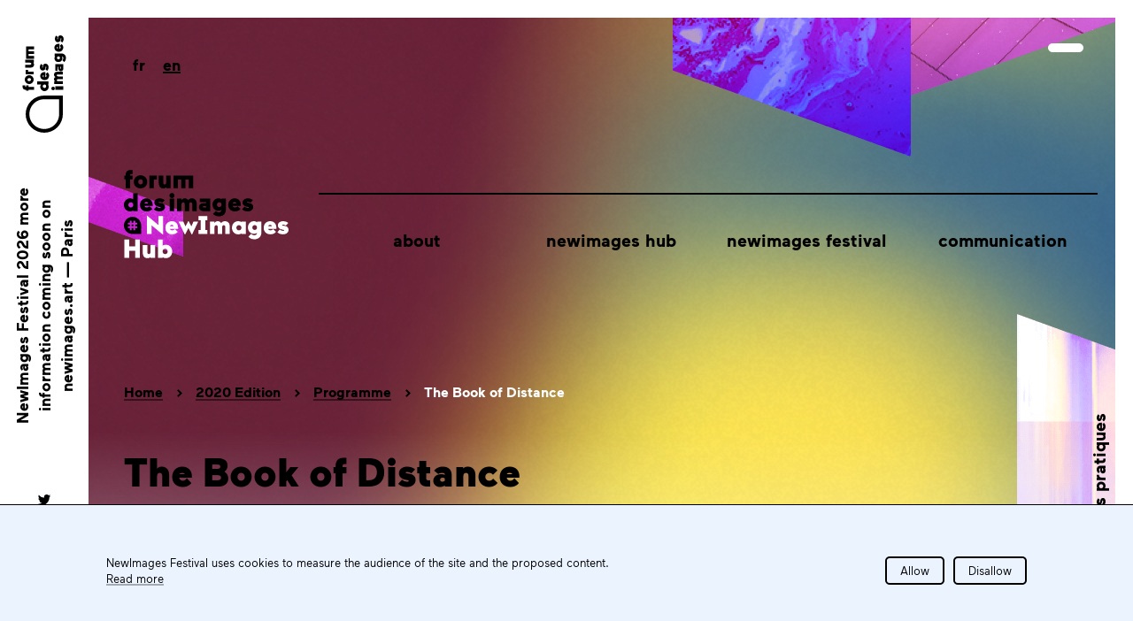

--- FILE ---
content_type: text/html; charset=UTF-8
request_url: https://newimages-hub.com/en/festival/line-up/xr-exhibition/the-book-of-distance/
body_size: 24274
content:
<!doctype html>
<html itemscope itemtype="https://schema.org/WebPage" class="no-js" lang="en-US">

	<head>
    <meta charset="UTF-8"/>
    <!--
    
    ⠀⠛⣿⣿⠟⠃⠀⠀⠀⠀⠀⠀⠀⠀⠀⠀⠀⠀⠀⠀⠀⠀⠀⠀⠀⠀⠀⠀⢠⣾⣿⠀⠀⠀⠀⠀⠀⠀⠀⠀⠀⠀⠀⠀⠀⣿⠏⠀⠀⠀⠀⠀⠀⠀⠀⠀⠀⠀⠀⠀⠀⠀⠀⠀⠀⠀⠀⠀⠙⣿⡏⠀⠀⠀⠀⠀⠀⠀⠀⠀
    ⠀⠀⣿⣿⠀⠀⠀⠀⠀⠀⠀⣤⠶⣶⣦⠀⢠⣶⠶⣶⣤⠀⠀⠀⠀⠀⠀⢠⠋⣿⣿⠄⠀⠀⢀⣶⣶⠄⣠⣶⣶⠄⠀⣴⣶⣦⠀⣤⣶⣶⠀⣤⣶⣦⠀⣤⣶⣦⠀⠀⠀⣤⠶⣶⣠⣶⠀⠀⣼⣿⠀⠀⣠⡶⠶⣶⣄⠀⠀⠀
    ⠀⢠⣿⡿⠀⠀⠀⠀⠀⢠⣿⠁⣀⠾⠋⠀⢿⣷⣄⠈⠁⠀⠀⠀⠀⠀⢠⣏⣀⣘⣿⣷⠀⠀⠁⣼⣿⡴⠀⣰⣿⠀⠈⢀⣿⠁⠀⠀⣿⡏⠋⠀⣿⡟⠋⠀⣾⡿⠀⢀⣿⠁⠀⠀⣿⡏⠀⠀⣿⡏⠀⠀⣿⣷⡀⠈⠀⠀⠀⠀
    ⠀⣼⣿⠇⠀⠀⢠⣿⠀⣿⣿⠀⠀⠀⠀⣀⣄⠈⢻⣿⠀⠀⠀⠀⠀⣠⡟⠀⠀⠀⣿⣿⠀⠀⠀⣿⡿⠀⢀⣿⠇⠀⠀⣿⡟⠀⠀⢰⣿⠋⠀⣰⣿⠋⠀⣰⣿⠀⠀⣿⣿⠀⣠⣡⣿⠀⠀⢰⣿⠀⠀⣄⡀⠈⢿⣷⠀⣤⣄⠀
    ⠛⠛⠛⠛⠛⠛⠛⠃⠀⠈⠛⠿⠛⠁⠀⠙⠛⠶⠛⠁⠀⠀⠀⠀⠛⠛⠛⠂⠀⠛⠛⠛⠛⠂⠘⠛⠃⠀⠘⠻⠛⠀⠀⠛⠛⠁⠀⠛⠛⠀⠀⠛⠛⠀⠀⠛⠻⠋⠀⠙⠻⠛⠀⠛⠿⠋⠀⠙⠿⠛⠀⠙⠻⠒⠛⠁⠀⠻⠛⠀
    
    -->
    <meta name='robots' content='index, follow, max-image-preview:large, max-snippet:-1, max-video-preview:-1' />
	<style>img:is([sizes="auto" i], [sizes^="auto," i]) { contain-intrinsic-size: 3000px 1500px }</style>
	<link rel="alternate" hreflang="fr" href="https://newimages-hub.com/festival/programmes/experiences-immersives/the-book-of-distance/" />
<link rel="alternate" hreflang="en" href="https://newimages-hub.com/en/festival/line-up/xr-exhibition/the-book-of-distance/" />
<link rel="alternate" hreflang="x-default" href="https://newimages-hub.com/festival/programmes/experiences-immersives/the-book-of-distance/" />

	<!-- This site is optimized with the Yoast SEO plugin v24.7 - https://yoast.com/wordpress/plugins/seo/ -->
	<title>The Book of Distance | NewImages Festival</title>
	<link rel="canonical" href="https://newimages-hub.com/en/festival/line-up/xr-exhibition/the-book-of-distance/" />
	<meta property="og:locale" content="en_US" />
	<meta property="og:type" content="article" />
	<meta property="og:title" content="The Book of Distance | NewImages Festival" />
	<meta property="og:url" content="https://newimages-hub.com/en/festival/line-up/xr-exhibition/the-book-of-distance/" />
	<meta property="og:site_name" content="NewImages Festival" />
	<meta property="article:publisher" content="https://www.facebook.com/Newimages.Festival/" />
	<meta property="article:modified_time" content="2021-05-30T22:07:19+00:00" />
	<meta property="og:image" content="https://newimages-hub.com/wp-content/uploads/2025/12/NI_LOGO_ROSE_RVB-2.png" />
	<meta property="og:image:width" content="1181" />
	<meta property="og:image:height" content="447" />
	<meta property="og:image:type" content="image/png" />
	<meta name="twitter:card" content="summary_large_image" />
	<meta name="twitter:site" content="@Newimages_Paris" />
	<script type="application/ld+json" class="yoast-schema-graph">{"@context":"https://schema.org","@graph":[{"@type":"WebPage","@id":"https://newimages-hub.com/en/festival/line-up/xr-exhibition/the-book-of-distance/","url":"https://newimages-hub.com/en/festival/line-up/xr-exhibition/the-book-of-distance/","name":"The Book of Distance | NewImages Festival","isPartOf":{"@id":"https://newimages-hub.com/en/#website"},"datePublished":"2020-07-16T10:25:19+00:00","dateModified":"2021-05-30T22:07:19+00:00","breadcrumb":{"@id":"https://newimages-hub.com/en/festival/line-up/xr-exhibition/the-book-of-distance/#breadcrumb"},"inLanguage":"en-US","potentialAction":[{"@type":"ReadAction","target":["https://newimages-hub.com/en/festival/line-up/xr-exhibition/the-book-of-distance/"]}]},{"@type":"BreadcrumbList","@id":"https://newimages-hub.com/en/festival/line-up/xr-exhibition/the-book-of-distance/#breadcrumb","itemListElement":[{"@type":"ListItem","position":1,"name":"Home","item":"https://newimages-hub.com/en/"},{"@type":"ListItem","position":2,"name":"The Book of Distance"}]},{"@type":"WebSite","@id":"https://newimages-hub.com/en/#website","url":"https://newimages-hub.com/en/","name":"NewImages Festival","description":"Le festival de la création numérique et des mondes virtuels","publisher":{"@id":"https://newimages-hub.com/en/#organization"},"potentialAction":[{"@type":"SearchAction","target":{"@type":"EntryPoint","urlTemplate":"https://newimages-hub.com/en/?s={search_term_string}"},"query-input":{"@type":"PropertyValueSpecification","valueRequired":true,"valueName":"search_term_string"}}],"inLanguage":"en-US"},{"@type":"Organization","@id":"https://newimages-hub.com/en/#organization","name":"NewImages Festival","url":"https://newimages-hub.com/en/","logo":{"@type":"ImageObject","inLanguage":"en-US","@id":"https://newimages-hub.com/en/#/schema/logo/image/","url":"https://newimages-hub.com/wp-content/uploads/2025/12/NI_LOGO_ROSE_RVB-2.png","contentUrl":"https://newimages-hub.com/wp-content/uploads/2025/12/NI_LOGO_ROSE_RVB-2.png","width":1181,"height":447,"caption":"NewImages Festival"},"image":{"@id":"https://newimages-hub.com/en/#/schema/logo/image/"},"sameAs":["https://www.facebook.com/Newimages.Festival/","https://x.com/Newimages_Paris","http://newimages.festival","https://fr.linkedin.com/company/newimagesart/"]}]}</script>
	<!-- / Yoast SEO plugin. -->



<link rel='stylesheet' id='awb-css' href='https://newimages-hub.com/wp-content/plugins/advanced-backgrounds/assets/awb/awb.min.css?ver=1.12.7' type='text/css' media='all' />
<style id='ghostkit-typography-inline-css' type='text/css'>
 
</style>
<style id='classic-theme-styles-inline-css' type='text/css'>
/*! This file is auto-generated */
.wp-block-button__link{color:#fff;background-color:#32373c;border-radius:9999px;box-shadow:none;text-decoration:none;padding:calc(.667em + 2px) calc(1.333em + 2px);font-size:1.125em}.wp-block-file__button{background:#32373c;color:#fff;text-decoration:none}
</style>
<style id='global-styles-inline-css' type='text/css'>
:root{--wp--preset--aspect-ratio--square: 1;--wp--preset--aspect-ratio--4-3: 4/3;--wp--preset--aspect-ratio--3-4: 3/4;--wp--preset--aspect-ratio--3-2: 3/2;--wp--preset--aspect-ratio--2-3: 2/3;--wp--preset--aspect-ratio--16-9: 16/9;--wp--preset--aspect-ratio--9-16: 9/16;--wp--preset--color--black: #000000;--wp--preset--color--cyan-bluish-gray: #abb8c3;--wp--preset--color--white: #FFFFFF;--wp--preset--color--pale-pink: #f78da7;--wp--preset--color--vivid-red: #cf2e2e;--wp--preset--color--luminous-vivid-orange: #ff6900;--wp--preset--color--luminous-vivid-amber: #fcb900;--wp--preset--color--light-green-cyan: #7bdcb5;--wp--preset--color--vivid-green-cyan: #00d084;--wp--preset--color--pale-cyan-blue: #8ed1fc;--wp--preset--color--vivid-cyan-blue: #0693e3;--wp--preset--color--vivid-purple: #9b51e0;--wp--preset--color--lightgray: #f5f5f5;--wp--preset--color--gray: #EEEEEE;--wp--preset--color--darkgray: #DDDDDD;--wp--preset--color--lightblue: #ebf3ff;--wp--preset--gradient--vivid-cyan-blue-to-vivid-purple: linear-gradient(135deg,rgba(6,147,227,1) 0%,rgb(155,81,224) 100%);--wp--preset--gradient--light-green-cyan-to-vivid-green-cyan: linear-gradient(135deg,rgb(122,220,180) 0%,rgb(0,208,130) 100%);--wp--preset--gradient--luminous-vivid-amber-to-luminous-vivid-orange: linear-gradient(135deg,rgba(252,185,0,1) 0%,rgba(255,105,0,1) 100%);--wp--preset--gradient--luminous-vivid-orange-to-vivid-red: linear-gradient(135deg,rgba(255,105,0,1) 0%,rgb(207,46,46) 100%);--wp--preset--gradient--very-light-gray-to-cyan-bluish-gray: linear-gradient(135deg,rgb(238,238,238) 0%,rgb(169,184,195) 100%);--wp--preset--gradient--cool-to-warm-spectrum: linear-gradient(135deg,rgb(74,234,220) 0%,rgb(151,120,209) 20%,rgb(207,42,186) 40%,rgb(238,44,130) 60%,rgb(251,105,98) 80%,rgb(254,248,76) 100%);--wp--preset--gradient--blush-light-purple: linear-gradient(135deg,rgb(255,206,236) 0%,rgb(152,150,240) 100%);--wp--preset--gradient--blush-bordeaux: linear-gradient(135deg,rgb(254,205,165) 0%,rgb(254,45,45) 50%,rgb(107,0,62) 100%);--wp--preset--gradient--luminous-dusk: linear-gradient(135deg,rgb(255,203,112) 0%,rgb(199,81,192) 50%,rgb(65,88,208) 100%);--wp--preset--gradient--pale-ocean: linear-gradient(135deg,rgb(255,245,203) 0%,rgb(182,227,212) 50%,rgb(51,167,181) 100%);--wp--preset--gradient--electric-grass: linear-gradient(135deg,rgb(202,248,128) 0%,rgb(113,206,126) 100%);--wp--preset--gradient--midnight: linear-gradient(135deg,rgb(2,3,129) 0%,rgb(40,116,252) 100%);--wp--preset--font-size--small: 13px;--wp--preset--font-size--medium: 20px;--wp--preset--font-size--large: 36px;--wp--preset--font-size--x-large: 42px;--wp--preset--spacing--20: 0.44rem;--wp--preset--spacing--30: 0.67rem;--wp--preset--spacing--40: 1rem;--wp--preset--spacing--50: 1.5rem;--wp--preset--spacing--60: 2.25rem;--wp--preset--spacing--70: 3.38rem;--wp--preset--spacing--80: 5.06rem;--wp--preset--shadow--natural: 6px 6px 9px rgba(0, 0, 0, 0.2);--wp--preset--shadow--deep: 12px 12px 50px rgba(0, 0, 0, 0.4);--wp--preset--shadow--sharp: 6px 6px 0px rgba(0, 0, 0, 0.2);--wp--preset--shadow--outlined: 6px 6px 0px -3px rgba(255, 255, 255, 1), 6px 6px rgba(0, 0, 0, 1);--wp--preset--shadow--crisp: 6px 6px 0px rgba(0, 0, 0, 1);}:where(.is-layout-flex){gap: 0.5em;}:where(.is-layout-grid){gap: 0.5em;}body .is-layout-flex{display: flex;}.is-layout-flex{flex-wrap: wrap;align-items: center;}.is-layout-flex > :is(*, div){margin: 0;}body .is-layout-grid{display: grid;}.is-layout-grid > :is(*, div){margin: 0;}:where(.wp-block-columns.is-layout-flex){gap: 2em;}:where(.wp-block-columns.is-layout-grid){gap: 2em;}:where(.wp-block-post-template.is-layout-flex){gap: 1.25em;}:where(.wp-block-post-template.is-layout-grid){gap: 1.25em;}.has-black-color{color: var(--wp--preset--color--black) !important;}.has-cyan-bluish-gray-color{color: var(--wp--preset--color--cyan-bluish-gray) !important;}.has-white-color{color: var(--wp--preset--color--white) !important;}.has-pale-pink-color{color: var(--wp--preset--color--pale-pink) !important;}.has-vivid-red-color{color: var(--wp--preset--color--vivid-red) !important;}.has-luminous-vivid-orange-color{color: var(--wp--preset--color--luminous-vivid-orange) !important;}.has-luminous-vivid-amber-color{color: var(--wp--preset--color--luminous-vivid-amber) !important;}.has-light-green-cyan-color{color: var(--wp--preset--color--light-green-cyan) !important;}.has-vivid-green-cyan-color{color: var(--wp--preset--color--vivid-green-cyan) !important;}.has-pale-cyan-blue-color{color: var(--wp--preset--color--pale-cyan-blue) !important;}.has-vivid-cyan-blue-color{color: var(--wp--preset--color--vivid-cyan-blue) !important;}.has-vivid-purple-color{color: var(--wp--preset--color--vivid-purple) !important;}.has-black-background-color{background-color: var(--wp--preset--color--black) !important;}.has-cyan-bluish-gray-background-color{background-color: var(--wp--preset--color--cyan-bluish-gray) !important;}.has-white-background-color{background-color: var(--wp--preset--color--white) !important;}.has-pale-pink-background-color{background-color: var(--wp--preset--color--pale-pink) !important;}.has-vivid-red-background-color{background-color: var(--wp--preset--color--vivid-red) !important;}.has-luminous-vivid-orange-background-color{background-color: var(--wp--preset--color--luminous-vivid-orange) !important;}.has-luminous-vivid-amber-background-color{background-color: var(--wp--preset--color--luminous-vivid-amber) !important;}.has-light-green-cyan-background-color{background-color: var(--wp--preset--color--light-green-cyan) !important;}.has-vivid-green-cyan-background-color{background-color: var(--wp--preset--color--vivid-green-cyan) !important;}.has-pale-cyan-blue-background-color{background-color: var(--wp--preset--color--pale-cyan-blue) !important;}.has-vivid-cyan-blue-background-color{background-color: var(--wp--preset--color--vivid-cyan-blue) !important;}.has-vivid-purple-background-color{background-color: var(--wp--preset--color--vivid-purple) !important;}.has-black-border-color{border-color: var(--wp--preset--color--black) !important;}.has-cyan-bluish-gray-border-color{border-color: var(--wp--preset--color--cyan-bluish-gray) !important;}.has-white-border-color{border-color: var(--wp--preset--color--white) !important;}.has-pale-pink-border-color{border-color: var(--wp--preset--color--pale-pink) !important;}.has-vivid-red-border-color{border-color: var(--wp--preset--color--vivid-red) !important;}.has-luminous-vivid-orange-border-color{border-color: var(--wp--preset--color--luminous-vivid-orange) !important;}.has-luminous-vivid-amber-border-color{border-color: var(--wp--preset--color--luminous-vivid-amber) !important;}.has-light-green-cyan-border-color{border-color: var(--wp--preset--color--light-green-cyan) !important;}.has-vivid-green-cyan-border-color{border-color: var(--wp--preset--color--vivid-green-cyan) !important;}.has-pale-cyan-blue-border-color{border-color: var(--wp--preset--color--pale-cyan-blue) !important;}.has-vivid-cyan-blue-border-color{border-color: var(--wp--preset--color--vivid-cyan-blue) !important;}.has-vivid-purple-border-color{border-color: var(--wp--preset--color--vivid-purple) !important;}.has-vivid-cyan-blue-to-vivid-purple-gradient-background{background: var(--wp--preset--gradient--vivid-cyan-blue-to-vivid-purple) !important;}.has-light-green-cyan-to-vivid-green-cyan-gradient-background{background: var(--wp--preset--gradient--light-green-cyan-to-vivid-green-cyan) !important;}.has-luminous-vivid-amber-to-luminous-vivid-orange-gradient-background{background: var(--wp--preset--gradient--luminous-vivid-amber-to-luminous-vivid-orange) !important;}.has-luminous-vivid-orange-to-vivid-red-gradient-background{background: var(--wp--preset--gradient--luminous-vivid-orange-to-vivid-red) !important;}.has-very-light-gray-to-cyan-bluish-gray-gradient-background{background: var(--wp--preset--gradient--very-light-gray-to-cyan-bluish-gray) !important;}.has-cool-to-warm-spectrum-gradient-background{background: var(--wp--preset--gradient--cool-to-warm-spectrum) !important;}.has-blush-light-purple-gradient-background{background: var(--wp--preset--gradient--blush-light-purple) !important;}.has-blush-bordeaux-gradient-background{background: var(--wp--preset--gradient--blush-bordeaux) !important;}.has-luminous-dusk-gradient-background{background: var(--wp--preset--gradient--luminous-dusk) !important;}.has-pale-ocean-gradient-background{background: var(--wp--preset--gradient--pale-ocean) !important;}.has-electric-grass-gradient-background{background: var(--wp--preset--gradient--electric-grass) !important;}.has-midnight-gradient-background{background: var(--wp--preset--gradient--midnight) !important;}.has-small-font-size{font-size: var(--wp--preset--font-size--small) !important;}.has-medium-font-size{font-size: var(--wp--preset--font-size--medium) !important;}.has-large-font-size{font-size: var(--wp--preset--font-size--large) !important;}.has-x-large-font-size{font-size: var(--wp--preset--font-size--x-large) !important;}
:where(.wp-block-post-template.is-layout-flex){gap: 1.25em;}:where(.wp-block-post-template.is-layout-grid){gap: 1.25em;}
:where(.wp-block-columns.is-layout-flex){gap: 2em;}:where(.wp-block-columns.is-layout-grid){gap: 2em;}
:root :where(.wp-block-pullquote){font-size: 1.5em;line-height: 1.6;}
</style>
<link rel='stylesheet' id='live_fde_style-css' href='https://newimages-hub.com/wp-content/plugins/forumdesimages-live/css/fde_style.css?ver=1.1.25' type='text/css' media='all' />
<link rel='stylesheet' id='fde_style-css' href='https://newimages-hub.com/wp-content/plugins/forumdesimages-xing/css/fde_style.css?ver=1.1.10' type='text/css' media='all' />
<link rel='stylesheet' id='theme-styles-css' href='https://newimages-hub.com/wp-content/themes/lesanimals/app/assets/dist/css/styles.min.css?ver=0.15.7' type='text/css' media='screen' />
<script type="text/javascript" src="https://newimages-hub.com/wp-includes/js/jquery/jquery.min.js?ver=3.7.1" id="jquery-core-js"></script>
<script type="text/javascript" src="https://newimages-hub.com/wp-content/plugins/forumdesimages-xing/js/fde_script.js?ver=1.1.6" id="fde_script-js"></script>
<link rel="https://api.w.org/" href="https://newimages-hub.com/en/wp-json/" /><link rel="EditURI" type="application/rsd+xml" title="RSD" href="https://newimages-hub.com/xmlrpc.php?rsd" />
<meta name="generator" content="WordPress 6.7.4" />
<link rel='shortlink' href='https://newimages-hub.com/en/?p=38416' />
<link rel="alternate" title="oEmbed (JSON)" type="application/json+oembed" href="https://newimages-hub.com/en/wp-json/oembed/1.0/embed?url=https%3A%2F%2Fnewimages-hub.com%2Fen%2Ffestival%2Fline-up%2Fxr-exhibition%2Fthe-book-of-distance%2F" />
<link rel="alternate" title="oEmbed (XML)" type="text/xml+oembed" href="https://newimages-hub.com/en/wp-json/oembed/1.0/embed?url=https%3A%2F%2Fnewimages-hub.com%2Fen%2Ffestival%2Fline-up%2Fxr-exhibition%2Fthe-book-of-distance%2F&#038;format=xml" />
<meta name="generator" content="WPML ver:4.5.14 stt:1,4;" />
<style>.post-thumbnail img[src$='.svg'] { width: 100%; height: auto; }</style><script type="text/javascript">document.documentElement.className += " js";</script>
		<style type="text/css">
			.ghostkit-effects-enabled .ghostkit-effects-reveal {
				pointer-events: none;
				visibility: hidden;
			}
		</style>
		<script>
			if (!window.matchMedia('(prefers-reduced-motion: reduce)').matches) {
				document.documentElement.classList.add(
					'ghostkit-effects-enabled'
				);
			}
		</script>
		
<!-- Meta Pixel Code -->
<script type='text/javascript'>
!function(f,b,e,v,n,t,s){if(f.fbq)return;n=f.fbq=function(){n.callMethod?
n.callMethod.apply(n,arguments):n.queue.push(arguments)};if(!f._fbq)f._fbq=n;
n.push=n;n.loaded=!0;n.version='2.0';n.queue=[];t=b.createElement(e);t.async=!0;
t.src=v;s=b.getElementsByTagName(e)[0];s.parentNode.insertBefore(t,s)}(window,
document,'script','https://connect.facebook.net/en_US/fbevents.js?v=next');
</script>
<!-- End Meta Pixel Code -->

      <script type='text/javascript'>
        var url = window.location.origin + '?ob=open-bridge';
        fbq('set', 'openbridge', '533073100923090', url);
      </script>
    <script type='text/javascript'>fbq('init', '533073100923090', {}, {
    "agent": "wordpress-6.7.4-3.0.16"
})</script><script type='text/javascript'>
    fbq('track', 'PageView', []);
  </script>
<!-- Meta Pixel Code -->
<noscript>
<img height="1" width="1" style="display:none" alt="fbpx"
src="https://www.facebook.com/tr?id=533073100923090&ev=PageView&noscript=1" />
</noscript>
<!-- End Meta Pixel Code -->
<link rel="icon" href="https://newimages-hub.com/wp-content/uploads/2019/02/cropped-Favicon-1-32x32.png" sizes="32x32" />
<link rel="icon" href="https://newimages-hub.com/wp-content/uploads/2019/02/cropped-Favicon-1-192x192.png" sizes="192x192" />
<link rel="apple-touch-icon" href="https://newimages-hub.com/wp-content/uploads/2019/02/cropped-Favicon-1-180x180.png" />
<meta name="msapplication-TileImage" content="https://newimages-hub.com/wp-content/uploads/2019/02/cropped-Favicon-1-270x270.png" />


    <meta name="viewport" content="user-scalable=no, width=device-width, initial-scale=1, maximum-scale=1">
    <meta name="theme-color" content="#000000">

    <link rel="profile" href="http://gmpg.org/xfn/11"/>
    <link rel="pingback" href="https://newimages-hub.com/xmlrpc.php"/>

    <!-- JS checker -->
    <script>document.documentElement.className = document.documentElement.className.replace(/\bno-js\b/, '') + ' js';</script>

        
    
    
<meta name="generator" content="WP Rocket 3.18.2" data-wpr-features="wpr_desktop" /></head>
<body class="event-template-default single single-event postid-38416">

<div data-rocket-location-hash="acb6bcf2e6f3aefb0103daf8f0c22d0c" class="svg">
	<svg xmlns="http://www.w3.org/2000/svg" xmlns:xlink="http://www.w3.org/1999/xlink"><defs><linearGradient id="logo-gradient" x1="314.78" y1="800.08" x2="1504.03" y2="800.08" gradientUnits="userSpaceOnUse"><stop offset="0" stop-color="#e8589a"/><stop offset="1" stop-color="#124a9b"/></linearGradient><linearGradient id="logo-gradient-2" x1="314.78" y1="827.57" x2="1504.03" y2="827.57" xlink:href="#logo-gradient"/><linearGradient id="logo-gradient-4" x1="314.78" y1="809.95" x2="1504.03" y2="809.95" xlink:href="#logo-gradient"/><linearGradient id="logo-gradient-5" x1="314.78" y1="731.04" x2="1504.03" y2="731.04" xlink:href="#logo-gradient"/><linearGradient id="logo-gradient-6" x1="314.78" y1="827.7" x2="1504.03" y2="827.7" xlink:href="#logo-gradient"/><linearGradient id="logo-gradient-7" x1="314.78" y1="829.93" x2="1504.03" y2="829.93" xlink:href="#logo-gradient"/><linearGradient id="logo-gradient-10" x1="314.78" y1="565.95" x2="1504.03" y2="565.95" xlink:href="#logo-gradient"/><linearGradient id="logo-gradient-11" x1="314.78" y1="593.57" x2="1504.03" y2="593.57" xlink:href="#logo-gradient"/><linearGradient id="logo-gradient-12" x1="314.78" y1="593.7" x2="1504.03" y2="593.7" xlink:href="#logo-gradient"/><linearGradient id="logo-gradient-13" x1="314.78" y1="566.08" x2="1504.03" y2="566.08" xlink:href="#logo-gradient"/><linearGradient id="logo-gradient-14" x1="314.78" y1="592.12" x2="1504.03" y2="592.12" xlink:href="#logo-gradient"/><linearGradient id="logo-gradient-16" x1="314.78" y1="619.08" x2="1504.03" y2="619.08" xlink:href="#logo-gradient"/></defs><symbol id="facebook" viewBox="0 0 48 48"><path d="M33.12 48V29.41h6.24l.93-7.24h-7.17v-4.63c0-2.09.58-3.52 3.59-3.52h3.84V7.54A50.69 50.69 0 0035 7.25c-5.54 0-9.32 3.38-9.32 9.58v5.34h-6.3v7.24h6.26V48z" fill-rule="evenodd"/></symbol><symbol id="forum_des_images_logo" viewBox="0 0 110 49"><path d="M65.47 35.5a3 3 0 00-2.59 1.5 2.55 2.55 0 00-2.45-1.51 2.71 2.71 0 00-2.3 1.41v-1.16H55v9.76h3.17v-4.76c0-.82 0-2.11 1.18-2.11.89 0 1.09.77 1.09 1.55v5.32h3.17v-4.76c0-.82 0-2.11 1.15-2.11.89 0 1.07.77 1.07 1.55v5.32H69v-5.68c0-2.77-1.15-4.32-3.53-4.32M50 32.5a2 2 0 102 2 2 2 0 00-2-2M96.09 36c-2.68 0-4.59 2.07-4.59 5.07a4.89 4.89 0 008.76 3L98.19 42a2.15 2.15 0 01-1.92 1 1.59 1.59 0 01-1.58-1.19h5.79v-.9c.02-2.55-1.4-4.91-4.39-4.91zm-1.35 3.9A1.28 1.28 0 0196 38.81a1.13 1.13 0 011.22 1zM48.5 46h4v-9h-4v9zM107.38 40.09l-1.62-.3a.3.3 0 01-.33-.31c0-.2.13-.23.28-.29h.35a3.15 3.15 0 012 .68l1.71-1.95A5.08 5.08 0 00106 36.5c-1.89 0-3.71 1.19-3.71 3.18a3.22 3.22 0 002.84 3.16l1.33.27a.35.35 0 01.34.35.3.3 0 01-.27.31h-.37a3.15 3.15 0 01-2.4-1l-1.8 2a5.13 5.13 0 004 1.64c2.33 0 4-1.42 4-3.41a2.86 2.86 0 00-2.62-3" fill-rule="evenodd"/><path d="M86.28 36.22v.61A3.23 3.23 0 0084 36a4.52 4.52 0 000 9 3.44 3.44 0 002.28-.68 1.8 1.8 0 01-1.87 1.73h-.13A2.86 2.86 0 0182 45l-2.17 2.09A5.59 5.59 0 0084.24 49c3.43 0 5.26-2.15 5.26-4.87v-7.91zm-1.73 6.05a1.72 1.72 0 111.73-1.71 1.66 1.66 0 01-1.61 1.71z"/><path d="M70.1 39.57h4.38v.72h-1.76c-1.88 0-3.22 1-3.22 2.73a3 3 0 003 3h5V37h-7.4zm4.38 3.71h-1.69c-.34 0-.52-.2-.52-.42s.18-.42.52-.42h1.69zM75.38 23.09l-1.62-.3a.3.3 0 01-.33-.31c0-.2.13-.23.28-.29a1.93 1.93 0 01.34 0 3.15 3.15 0 012 .68l1.71-1.95A5.08 5.08 0 0074 19.5c-1.89 0-3.71 1.19-3.71 3.18a3.22 3.22 0 002.84 3.16l1.33.27a.35.35 0 01.34.35.3.3 0 01-.27.31 2.29 2.29 0 01-.37 0 3.15 3.15 0 01-2.4-1l-1.8 2a5.13 5.13 0 004 1.64c2.33 0 4-1.42 4-3.41a2.86 2.86 0 00-2.62-3" fill-rule="evenodd"/><path d="M54.45 16.5v4.3A4.77 4.77 0 1052 29.5a3.91 3.91 0 002.49-.8v.6H58V16.5zm-1.94 10.17a1.88 1.88 0 01-2-1.76v-.09a2 2 0 014 0 1.87 1.87 0 01-1.89 1.85zM68.5 24.89c0-2.53-1.42-4.89-4.41-4.89-2.68 0-4.59 2.07-4.59 5.07a4.89 4.89 0 008.76 3L66.19 26a2.15 2.15 0 01-1.92 1 1.59 1.59 0 01-1.58-1.19h5.79s.02-.59.02-.92zm-5.76-1A1.28 1.28 0 0164 22.81a1.13 1.13 0 011.22 1z"/><path d="M82.5 12.78V3h-3.35v4.81c0 1.52-.37 2.08-1.22 2.08s-1.08-.62-1.08-1.54V3H73.5v5.69c0 2.89 1.31 4.31 3.5 4.31a2.86 2.86 0 002.19-.9v.68z" fill-rule="evenodd"/><path d="M60 2.5a4.92 4.92 0 00-5 4.84v.16a5 5 0 0010 0 4.93 4.93 0 00-4.86-5zm0 7a1.82 1.82 0 01-1.73-1.91V7.5a1.82 1.82 0 011.65-2H60a1.79 1.79 0 011.73 1.85.76.76 0 010 .15 1.78 1.78 0 01-1.57 2H60z"/><path fill-rule="evenodd" d="M71 3.5h-5v9h2.96V6.33H71V3.5zM48.48 13h3.21V6.77h1.81V4.05h-1.81v-.31c0-.58.3-.86.89-.86h.92V0h-1.37c-2.36 0-3.65 1.24-3.65 3.51v.54h-1v2.72h1zM86.67 6.83h2.27V13h3.12V6.83h2.27V13h3.17V4h-14v9h3.17V6.83z"/><path d="M21 3.5a21 21 0 000 42h21v-21a21 21 0 00-21-21zm16.85 37.85H21A16.85 16.85 0 1137.85 24.5z"/></symbol><symbol id="instagram" viewBox="0 0 48 48"><path d="M47.86 14.1a17.78 17.78 0 00-1.12-5.82A11.6 11.6 0 0044 4a11.6 11.6 0 00-4.25-2.77A17.78 17.78 0 0033.9.14C31.34 0 30.52 0 24 0s-7.34 0-9.9.14a17.78 17.78 0 00-5.82 1.12A11.6 11.6 0 004 4a11.6 11.6 0 00-2.74 4.28A17.78 17.78 0 00.14 14.1C0 16.66 0 17.48 0 24s0 7.34.14 9.9a17.78 17.78 0 001.12 5.82A11.6 11.6 0 004 44a11.6 11.6 0 004.25 2.77 17.78 17.78 0 005.82 1.12c2.56.11 3.38.14 9.9.14s7.34 0 9.9-.14a17.78 17.78 0 005.82-1.12 12.3 12.3 0 007-7 17.78 17.78 0 001.12-5.82C48 31.34 48 30.52 48 24s0-7.34-.14-9.9zm-4.32 19.6a13.22 13.22 0 01-.83 4.45 8 8 0 01-4.56 4.56 13.22 13.22 0 01-4.45.83c-2.53.11-3.29.14-9.7.14s-7.17 0-9.7-.14a13.22 13.22 0 01-4.45-.83 7.51 7.51 0 01-2.76-1.8 7.51 7.51 0 01-1.8-2.76 13.22 13.22 0 01-.83-4.45c-.11-2.53-.14-3.29-.14-9.7s0-7.17.14-9.7a13.22 13.22 0 01.83-4.45 7.51 7.51 0 011.8-2.76 7.51 7.51 0 012.76-1.8 13.22 13.22 0 014.45-.83c2.53-.11 3.29-.14 9.7-.14s7.17 0 9.7.14a13.22 13.22 0 014.45.83 7.51 7.51 0 012.76 1.8 7.51 7.51 0 011.8 2.76 13.22 13.22 0 01.83 4.45c.11 2.53.14 3.29.14 9.7s-.03 7.17-.14 9.7z"/><path d="M24 11.68A12.32 12.32 0 1036.32 24 12.31 12.31 0 0024 11.68zM24 32a8 8 0 118-8 8 8 0 01-8 8zM36.81 8.31a2.88 2.88 0 102.88 2.88 2.88 2.88 0 00-2.88-2.88z"/></symbol><symbol id="linkedin" viewBox="0 0 44 40"><path d="M44 40h-9.72V25.94c0-3.68-1.53-6.19-4.87-6.19a4.9 4.9 0 00-4.64 3.32 6.21 6.21 0 00-.21 2.23V40h-9.64s.13-24.91 0-27.17h9.64v4.26c.57-1.86 3.64-4.52 8.56-4.52 6.09 0 10.88 3.9 10.88 12.32V40zM5.18 9.43h-.06C2 9.43 0 7.35 0 4.72S2.07 0 5.24 0s5.11 2 5.17 4.71-2 4.72-5.23 4.72zM1.11 12.83h8.58V40H1.11V12.83z" fill-rule="evenodd"/></symbol><symbol id="logo-mobile" viewBox="0 0 1689.65 896.6"><path d="M365.3 327.11c7.85 0 19.36 1.83 28.52 9.16l24.34-26.17c-12-12-31.39-18.59-53.12-18.59-27 0-52.87 16-52.87 42.66 0 22.25 16.23 37.69 40.56 42.4l18.85 3.67c2.35.52 5 1.83 5 4.71 0 2.35-1.31 3.66-3.92 4.18a25.1 25.1 0 01-5.24.53c-9.94 0-23-2.1-34.28-13.35l-25.65 27.48c11.25 12.56 30.88 22 57.58 22 33.23 0 56.53-19.1 56.53-45.8 0-22.5-14.13-36.38-37.43-40.3l-23-3.93c-2.61-.52-4.71-1.57-4.71-4.18 0-2.1 1.84-3.14 3.92-3.93a23.6 23.6 0 015-.52m-135.33 2.07c11.25 0 17 6.81 17.53 14.66h-35.85c1.83-8.38 8.37-14.66 18.32-14.66m64.12 40s.26-7.59.26-12c0-34-20.41-65.69-63.33-65.69-38.48 0-66 27.75-66 68.05 0 41.87 30.36 66.21 69.1 66.21 26.43 0 47.37-11.51 56.79-25.64l-29.84-28.27c-6 8.9-15.7 13.35-27.48 13.35-9.68 0-20.15-5.5-22.77-16zM45.28 358.77c0-15.44 11.25-26.95 25.38-26.95 14.4 0 25.39 11.51 25.39 26.95s-11 26.44-25.39 26.44c-14.13 0-25.38-11-25.38-26.44m-45.28 0c0 38.48 27.22 67 64.12 67 13.61 0 25.13-5 31.93-11.51v8.64h45V239.69H95.53v61.51c-7.07-5-17.8-9.69-32.72-9.69C27.22 291.51 0 320.3 0 358.77M710.34 58.1H509.08v128.24h45.54V98.41h32.71v87.93h44.76V98.41h32.71v87.93h45.54zM435.05 186.34h44.75V58.1h-45.54v63.08c0 19.89-5 27.21-16.49 27.21-10.73 0-14.65-8.11-14.65-20.15V58.1h-45.54v74.59c0 37.95 17.79 56.53 47.63 56.53 12.56 0 22.77-4.19 29.84-11.78zM307.31 98.41h31.14V58.1H262v128.24h45.28zm-160.65 23.81c0-16 11-26.69 23.82-26.69 13.87 0 23.82 10.73 23.82 26.69 0 15.71-10 26.44-23.82 26.44-12.83 0-23.82-10.73-23.82-26.44m-45.27 0c0 40 31.92 67 69.09 67 36.9 0 69.09-27 69.09-67S207.38 55 170.48 55c-37.17 0-69.09 27.22-69.09 67.26M4.45 97.1h13.87v89.24h45.54V97.1h25.65v-39H63.86v-4.45c0-8.37 4.19-12.3 12.56-12.3h13.09V.52S80.61 0 70.14 0c-33.5 0-51.82 17.8-51.82 50.25v7.85H4.45zM79.53 578.57h17.91v-17.91H79.53zm57.54 18.53H116v21.11H97.43V597.1h-17.9v21.11H61V597.1H39.89v-18.53H61v-17.9H39.89v-18.53H61V521h18.53v21.11h17.9V521H116v21.11h21.11v18.53H116v17.9h21.11zm39.89 61v-90.33l-.09.09A88.44 88.44 0 1086.72 658l-.09.09zM1270.73 327.11c7.85 0 19.37 1.83 28.53 9.16l24.34-26.17c-12-12-31.41-18.59-53.13-18.59-27 0-52.87 16-52.87 42.66 0 22.25 16.23 37.69 40.57 42.4l18.84 3.67c2.36.52 5 1.83 5 4.71 0 2.35-1.3 3.66-3.92 4.18a25.1 25.1 0 01-5.24.53c-9.94 0-23-2.1-34.28-13.35l-25.65 27.48c11.25 12.56 30.88 22 57.58 22 33.24 0 56.53-19.1 56.53-45.8 0-22.5-14.13-36.37-37.43-40.3l-23-3.93c-2.61-.52-4.71-1.57-4.71-4.18 0-2.1 1.83-3.14 3.93-3.93a23.53 23.53 0 015-.52m-135.26 2.09c11.26 0 17 6.81 17.54 14.66h-35.86c1.83-8.38 8.38-14.66 18.32-14.66m64.12 40s.27-7.59.27-12c0-34-20.42-65.69-63.34-65.69-38.47 0-66 27.75-66 68.05 0 41.87 30.36 66.21 69.09 66.21 26.43 0 47.37-11.51 56.79-25.64l-29.83-28.27c-6 8.9-15.71 13.35-27.48 13.35-9.69 0-20.16-5.5-22.77-16zm-197.17-12.82c0 12.56-8.38 24.34-23.82 24.34-15.7 0-24.07-11.78-24.07-24.34s8.37-24.6 24.07-24.6c15.44 0 23.82 12 23.82 24.6m-.52 54.44c0 17-14.14 24.34-27.75 24.34-12.82 0-22.5-6-30.35-15.18L914 449.85c8.11 9.95 27.22 26.7 60.46 26.7 47.11 0 72.23-30.62 72.23-69.36V294.65h-44.23v8.64c-6.54-6.54-17-11.78-31.93-11.78-34 0-61.24 25.65-61.24 64.39 0 38.47 27.22 64.12 61.24 64.12 13.35 0 24.08-3.14 31.41-9.69zm-160.18-38.72v12h-24.34c-5 0-7.59-2.88-7.59-6s2.61-6 7.59-6zm-63.34-40.83h63.34v10.21h-25.39c-27.22 0-46.59 14.4-46.59 39s18.06 42.4 46.59 42.4h69.09V294.65h-107zm-187.39 29c0-10.73 0-27.74 17-27.74 12.83 0 15.7 10.21 15.7 20.42v69.93h45.54v-62.56c0-10.73-.52-27.74 16.49-27.74 12.83 0 15.44 10.21 15.44 20.42v69.88h45.55v-74.59c0-36.38-16.49-56.8-50.77-56.8-16.49 0-29 8.12-37.16 19.89-7.07-12.56-17.8-19.89-35.34-19.89a39 39 0 00-33 18.59v-15.45h-45V422.9h45.54zM470 422.9h45.53V294.65H470zm48.67-160.44a25.78 25.78 0 10-51.55 0c0 14.66 11.25 26.17 25.91 26.17a25.8 25.8 0 0025.64-26.17"/><path fill="url(#logo-gradient)" d="M5.27 892.13h47.86v-67.85h76.01v-40.5H53.13v-33.67h82.06v-42.08H5.27v184.1z"/><path d="M211.46 760.11c-38.66 0-66.28 27.87-66.28 68.38 0 42.08 30.51 66.54 69.43 66.54 26.57 0 47.61-11.58 57.07-25.78l-30-28.4c-6 8.94-15.78 13.41-27.61 13.41-9.73 0-20.25-5.52-22.88-16h83.63s.26-7.63.26-12.1c.02-34.23-20.49-66.05-63.62-66.05zM192 812.71c1.85-8.42 8.42-14.73 18.41-14.73 11.31 0 17.1 6.84 17.63 14.73zM362.68 808.5l-23.14-4c-2.63-.52-4.74-1.57-4.74-4.2 0-2.11 1.85-3.16 3.95-4a23.37 23.37 0 015-.53c7.89 0 19.46 1.85 28.66 9.21l24.46-26.3c-12.1-12.1-31.56-18.67-53.39-18.67-27.09 0-53.12 16-53.12 42.87 0 22.35 16.3 37.87 40.76 42.6l18.94 3.68c2.37.53 5 1.84 5 4.74 0 2.36-1.32 3.68-3.95 4.21a25.78 25.78 0 01-5.26.52c-10 0-23.14-2.1-34.45-13.41l-25.78 27.61c11.31 12.63 31 22.1 57.86 22.1 33.4 0 56.81-19.2 56.81-46 0-22.55-14.2-36.49-37.61-40.43z" fill="url(#logo-gradient-2)"/><path d="M466.3 727.23h-45.76v36h-13.68v39.19h13.68v39.71c0 32.61 18.67 50.5 52.07 50.5 10.52 0 19.73-.53 19.73-.53v-41h-13.68c-8.15 0-12.36-3.94-12.36-12.36v-36.29h26v-39.19h-26z" fill="url(#logo-gradient-4)"/><path d="M539.15 704.88a25.7 25.7 0 00-25.77 26c0 14.73 11.31 26.3 26 26.3a26.17 26.17 0 00-.26-52.33z" fill="url(#logo-gradient-5)"/><path fill="url(#logo-gradient-6)" d="M516.27 763.26h45.76v128.87h-45.76z"/><path fill="url(#logo-gradient-7)" d="M643.82 805.87l-18.41-42.61h-48.39l64.96 133.34h3.68l67.59-133.34h-48.39l-21.04 42.61z"/><path d="M816.09 769.57c-5-3.68-15.52-9.46-33.14-9.46-36 0-64.44 27.87-64.44 67.59s28.41 67.59 64.44 67.59c17.62 0 28.14-5.79 33.14-9.47v6.31h45.76V763.26h-45.76zm-26.83 84.69c-14.73 0-25.25-11.83-25.25-26.56s10.52-26.83 25.25-26.83c17.36 0 26.83 12.1 26.83 26.83s-9.47 26.56-26.83 26.56z" fill="url(#logo-gradient-6)"/><path fill="url(#logo-gradient)" d="M888.67 708.03h45.76v184.1h-45.76z"/><path fill="url(#logo-gradient-10)" d="M353.62 565.29L238.69 469.3h-3.42v188.83h47.86V567.4l114.93 95.2h3.69V474.03h-48.13v91.26z"/><path d="M552.18 635.25l-30-28.4c-6.05 8.94-15.78 13.41-27.62 13.41-9.73 0-20.25-5.52-22.88-16h83.64s.26-7.63.26-12.1c0-34.19-20.52-66-63.65-66-38.66 0-66.27 27.87-66.27 68.38 0 42.08 30.51 66.54 69.43 66.54 26.58-.08 47.62-11.63 57.09-25.83zM490.9 564c11.31 0 17.1 6.84 17.62 14.73h-36c1.81-8.44 8.39-14.73 18.38-14.73z" fill="url(#logo-gradient-11)"/><path fill="url(#logo-gradient-12)" d="M628.19 662.6l34.19-66.8 33.14 66.8h3.68l63.64-133.34h-48.39l-22.35 50.5-27.88-54.97h-3.68l-28.93 54.97-22.36-50.5h-48.39l63.65 133.34h3.68z"/><path fill="url(#logo-gradient-13)" d="M857.26 616.05H835.7v-99.94h21.56v-42.08h-91v42.08h21.57v99.94h-21.57v42.08h91v-42.08z"/><path d="M1035.05 526.11c-16.57 0-29.19 8.15-37.35 20-7.1-12.62-17.88-20-35.5-20a39.19 39.19 0 00-33.14 18.67v-15.52h-45.23v128.87h45.76v-62.85c0-10.79 0-27.88 17.09-27.88 12.89 0 15.78 10.25 15.78 20.51v70.22h45.76v-62.85c0-10.79-.52-27.88 16.57-27.88 12.89 0 15.52 10.25 15.52 20.51v70.22h45.76v-75c0-36.51-16.57-57.02-51.02-57.02z" fill="url(#logo-gradient-14)"/><path d="M1206 535.57c-5-3.68-15.52-9.46-33.14-9.46-36 0-64.44 27.87-64.44 67.59s28.41 67.59 64.44 67.59c17.62 0 28.14-5.79 33.14-9.47v6.31h45.76V529.26H1206zm-26.83 84.69c-14.73 0-25.25-11.83-25.25-26.56s10.52-26.83 25.25-26.83c17.36 0 26.83 12.1 26.83 26.83s-9.47 26.56-26.83 26.56zM1366.17 537.94c-6.58-6.57-17.1-11.83-32.09-11.83-34.19 0-61.54 25.77-61.54 64.69 0 38.67 27.35 64.44 61.54 64.44 13.41 0 24.2-3.16 31.56-9.73v.49c0 17.09-14.2 24.45-27.88 24.45-12.89 0-22.62-6-30.51-15.25l-30 30c8.15 10 27.35 26.83 60.75 26.83 47.34 0 72.59-30.77 72.59-69.7V529.26h-44.44zm-23.94 77.85c-15.78 0-24.19-11.84-24.19-24.46s8.41-24.72 24.19-24.72c15.52 0 23.94 12.1 23.94 24.72s-8.42 24.46-23.94 24.46zM1500.82 526.11c-38.66 0-66.28 27.87-66.28 68.38 0 42.08 30.51 66.54 69.44 66.54 26.56 0 47.6-11.58 57.07-25.78l-30-28.4c-6 8.94-15.77 13.41-27.61 13.41-9.73 0-20.25-5.52-22.88-16h83.63s.27-7.63.27-12.1c.01-34.23-20.46-66.05-63.64-66.05zm-19.46 52.6c1.84-8.42 8.41-14.73 18.41-14.73 11.31 0 17.09 6.84 17.62 14.73zM1652.05 574.5l-23.15-4c-2.63-.52-4.73-1.57-4.73-4.2 0-2.11 1.84-3.16 3.94-4a23.37 23.37 0 015-.53c7.89 0 19.46 1.85 28.67 9.21l24.46-26.3c-12.1-12.1-31.56-18.67-53.39-18.67-27.09 0-53.13 16-53.13 42.87 0 22.35 16.31 37.87 40.77 42.6l18.93 3.68c2.37.53 5 1.84 5 4.74 0 2.36-1.32 3.68-4 4.21a25.72 25.72 0 01-5.26.52c-10 0-23.14-2.1-34.45-13.41L1575 638.93c11.31 12.63 31 22.1 57.86 22.1 33.4 0 56.8-19.2 56.8-46-.01-22.65-14.21-36.59-37.61-40.53z" fill="url(#logo-gradient)"/></symbol><symbol id="logo" viewBox="0 0 1689.65 906"><path d="M1270.73 327.107c7.852 0 19.367 1.832 28.527 9.16l24.34-26.172c-12.039-12.039-31.406-18.582-53.129-18.582-26.957 0-52.867 15.965-52.867 42.66 0 22.247 16.227 37.687 40.566 42.398l18.844 3.664c2.356.524 4.973 1.832 4.973 4.711 0 2.356-1.309 3.664-3.926 4.188-2.355.523-4.711.523-5.234.523-9.945 0-23.031-2.093-34.285-13.347l-25.647 27.48c11.252 12.563 30.882 21.985 57.577 21.985 33.238 0 56.531-19.106 56.531-45.801 0-22.508-14.133-36.379-37.426-40.304l-23.031-3.926c-2.617-.524-4.711-1.571-4.711-4.188 0-2.093 1.832-3.14 3.926-3.926 2.356-.523 4.449-.523 4.973-.523m-135.258 2.094c11.254 0 17.012 6.804 17.535 14.656h-35.855c1.832-8.375 8.375-14.656 18.32-14.656m64.121 40.042s.262-7.589.262-12.038c0-34.024-20.414-65.692-63.337-65.692-38.471 0-65.952 27.742-65.952 68.047 0 41.875 30.36 66.215 69.094 66.215 26.434 0 47.371-11.516 56.793-25.649l-29.836-28.266c-6.02 8.899-15.703 13.348-27.481 13.348-9.684 0-20.152-5.496-22.769-15.965h83.227zM1002.42 356.42c0 12.562-8.375 24.339-23.817 24.339-15.702 0-24.077-11.777-24.077-24.339s8.375-24.602 24.077-24.602c15.442 0 23.817 12.039 23.817 24.602m-.524 54.437c0 17.011-14.132 24.339-27.741 24.339-12.824 0-22.509-6.019-30.359-15.179l-29.836 29.836c8.113 9.945 27.219 26.695 60.457 26.695 47.109 0 72.234-30.621 72.234-69.356V294.654h-44.23v8.637c-6.543-6.543-17.012-11.778-31.93-11.778-34.023 0-61.242 25.649-61.242 64.383 0 38.472 27.219 64.121 61.242 64.121 13.348 0 24.078-3.141 31.405-9.684v.524zm-160.089-38.735v12.039h-24.34c-4.973 0-7.59-2.879-7.59-6.019s2.617-6.02 7.59-6.02h24.34zm-63.336-40.827h63.336v10.207H816.42c-27.219 0-46.586 14.394-46.586 38.995s18.059 42.399 46.586 42.399h69.094V294.654H778.471v36.641zm-187.39 29.05c0-10.73 0-27.742 17.012-27.742 12.824 0 15.703 10.207 15.703 20.414v69.879h45.539v-62.551c0-10.73-.523-27.742 16.488-27.742 12.824 0 15.442 10.207 15.442 20.414v69.879h45.538v-74.59c0-36.379-16.489-56.793-50.773-56.793-16.488 0-29.051 8.114-37.164 19.891-7.066-12.563-17.797-19.891-35.331-19.891-14.918 0-26.957 8.637-32.976 18.582v-15.441h-45.016v128.242h45.539v-62.551zm-121.095 62.551h45.539V294.654h-45.539v128.242zm48.68-160.433c0-14.395-11.516-25.91-25.91-25.91s-25.649 11.515-25.649 25.91c0 14.656 11.254 26.171 25.911 26.171 14.132 0 25.648-11.515 25.648-26.171M79.533 578.569H97.44v-17.907H79.533v17.907zM137.07 597.1h-21.108v21.108H97.43V597.1H79.533v21.108H61.001V597.1H39.892v-18.531h21.109v-17.897H39.892v-18.531h21.109v-21.109h18.532v21.109H97.43v-21.109h18.532v21.109h21.108v18.531h-21.108v17.897h21.108V597.1zm39.892 61.001v-90.333l-.091.091c-.946-48.046-40.123-86.72-88.39-86.72C39.61 481.14.002 520.76.002 569.62c0 48.277 38.673 87.444 86.719 88.391l-.091.091h90.333zM710.342 58.101H509.081v128.242h45.539V98.406h32.714v87.937h44.754V98.406h32.715v87.937h45.539V58.101zM435.045 186.343h44.754V58.101H434.26v63.074c0 19.891-4.973 27.219-16.488 27.219-10.731 0-14.656-8.113-14.656-20.152V58.101h-45.54v74.59c0 37.949 17.797 56.531 47.633 56.531 12.563 0 22.77-4.187 29.836-11.777v8.898zM307.306 98.406h31.145V58.101H262.03v128.242h45.276V98.406zm-160.644 23.816c0-15.965 10.993-26.695 23.817-26.695 13.871 0 23.816 10.73 23.816 26.695 0 15.703-9.945 26.434-23.816 26.434-12.824 0-23.817-10.731-23.817-26.434m-45.277 0c0 40.043 31.93 67 69.094 67 36.902 0 69.093-26.957 69.093-67s-32.191-67.261-69.093-67.261c-37.164 0-69.094 27.219-69.094 67.261M4.449 97.097H18.32v89.246h45.539V97.097h25.648V58.101H63.859v-4.449c0-8.375 4.187-12.301 12.562-12.301h13.086V.523S80.609 0 70.14 0c-33.5 0-51.82 17.797-51.82 50.25v7.851H4.449v38.996zM365.297 327.107c7.852 0 19.368 1.832 28.528 9.16l24.34-26.172c-12.04-12.039-31.396-18.582-53.129-18.582-26.957 0-52.867 15.965-52.867 42.66 0 22.247 16.226 37.687 40.566 42.398l18.844 3.664c2.355.524 4.972 1.832 4.972 4.711 0 2.356-1.308 3.664-3.926 4.188-2.345.523-4.71.523-5.234.523-9.945 0-23.031-2.093-34.285-13.347l-25.648 27.48c11.254 12.563 30.882 21.985 57.578 21.985 33.238 0 56.531-19.106 56.531-45.801 0-22.508-14.123-36.379-37.426-40.304l-23.031-3.926c-2.607-.524-4.711-1.571-4.711-4.188 0-2.093 1.842-3.14 3.926-3.926 2.355-.523 4.449-.523 4.972-.523m-135.247 2.094c11.254 0 17.012 6.804 17.535 14.656h-35.856c1.833-8.375 8.375-14.656 18.321-14.656m64.12 40.042s.262-7.589.262-12.038c0-34.024-20.413-65.692-63.335-65.692-38.473 0-65.953 27.742-65.953 68.047 0 41.875 30.359 66.215 69.093 66.215 26.434 0 47.371-11.516 56.793-25.649l-29.836-28.266c-6.019 8.899-15.703 13.348-27.48 13.348-9.684 0-20.152-5.496-22.77-15.965h83.226zM45.277 358.775c0-15.441 11.254-26.957 25.387-26.957 14.394 0 25.386 11.516 25.386 26.957s-10.992 26.433-25.386 26.433c-14.133 0-25.387-10.992-25.387-26.433m-45.277 0c0 38.472 27.219 67 64.121 67 13.609 0 25.125-4.973 31.929-11.516v8.637h45.016V239.693H95.527v61.504c-7.067-4.973-17.797-9.684-32.715-9.684C27.219 291.513 0 320.302 0 358.775"/><path fill="#fff" d="M353.617 565.293l-114.932-95.994h-3.418v188.834h47.866v-90.735l114.931 95.205h3.681V474.032h-48.128v91.261zM491.953 526.106c-38.661 0-66.277 27.878-66.277 68.38 0 42.08 30.509 66.539 69.433 66.539 26.563 0 47.602-11.571 57.071-25.775l-29.982-28.403c-6.049 8.942-15.78 13.413-27.615 13.413-9.731 0-20.251-5.523-22.881-16.043h83.634s.263-7.627.263-12.098c0-34.189-20.514-66.014-63.646-66.014zm-19.462 52.601c1.841-8.416 8.417-14.727 18.41-14.727 11.309 0 17.095 6.837 17.621 14.727h-36.031zM692.098 579.758l-27.879-54.966h-3.682l-28.93 54.966-22.355-50.494H560.86l63.646 133.339h3.682l34.19-66.801 33.137 66.801h3.683l63.645-133.339h-48.391l-22.354 50.494zM857.261 516.112v-42.08h-90.998v42.08h21.566v99.942h-21.566v42.079h90.998v-42.079h-21.565v-99.942h21.565zM1035.051 526.106c-16.57 0-29.192 8.153-37.347 19.988-7.101-12.625-17.884-19.988-35.505-19.988-14.991 0-27.088 8.679-33.137 18.673v-15.516h-45.237v128.869h45.762v-62.857c0-10.782 0-27.877 17.095-27.877 12.888 0 15.78 10.256 15.78 20.514v70.221h45.763v-62.857c0-10.782-.526-27.877 16.568-27.877 12.888 0 15.518 10.256 15.518 20.514v70.221h45.762v-74.956c0-36.557-16.569-57.07-51.021-57.07zM1205.998 535.574c-4.997-3.681-15.518-9.468-33.139-9.468-36.03 0-64.436 27.878-64.436 67.591s28.405 67.592 64.436 67.592c17.621 0 28.142-5.786 33.139-9.468v6.311h45.761V529.263h-45.761v6.311zm-26.826 84.687c-14.729 0-25.248-11.835-25.248-26.564s10.52-26.825 25.248-26.825c17.358 0 26.826 12.098 26.826 26.825s-9.468 26.564-26.826 26.564zM1366.165 537.942c-6.575-6.576-17.095-11.836-32.086-11.836-34.19 0-61.542 25.774-61.542 64.699 0 38.659 27.352 64.435 61.542 64.435 13.413 0 24.196-3.156 31.559-9.731v.526c0 17.095-14.202 24.459-27.877 24.459-12.887 0-22.618-6.05-30.509-15.254l-29.98 29.982c8.152 9.994 27.352 26.825 60.752 26.825 47.341 0 72.589-30.771 72.589-69.694V529.264h-44.447v8.679zm-23.935 77.848c-15.778 0-24.194-11.835-24.194-24.46s8.416-24.722 24.194-24.722c15.519 0 23.935 12.099 23.935 24.722s-8.416 24.46-23.935 24.46z"/><path id="uuid-1ae4c6d0-894d-4a93-b077-9b20017a539a" data-name="&amp;lt;Tracé&amp;gt;" d="M1499.768 563.979c11.31 0 17.095 6.837 17.621 14.727h-36.031c1.841-8.416 8.416-14.727 18.41-14.727m-65.224 30.507c0 42.08 30.507 66.539 69.431 66.539 26.565 0 47.605-11.571 57.072-25.774l-29.982-28.403c-6.049 8.942-15.779 13.413-27.615 13.413-9.73 0-20.251-5.523-22.881-16.043h83.635s.263-7.627.263-12.098c0-34.189-20.513-66.014-63.647-66.014-38.661 0-66.275 27.878-66.275 68.38" fill="#fff"/><path d="M1652.046 574.499l-23.144-3.944c-2.631-.527-4.734-1.579-4.734-4.208 0-2.106 1.841-3.157 3.944-3.946 2.366-.525 4.472-.525 4.997-.525 7.891 0 19.462 1.841 28.667 9.205l24.459-26.301c-12.099-12.098-31.56-18.673-53.39-18.673-27.088 0-53.126 16.043-53.126 42.869 0 22.354 16.307 37.872 40.766 42.606l18.937 3.682c2.367.526 4.997 1.842 4.997 4.734 0 2.366-1.315 3.682-3.945 4.208-2.368.525-4.734.525-5.261.525-9.993 0-23.144-2.104-34.453-13.413l-25.773 27.615c11.31 12.625 31.033 22.092 57.859 22.092 33.402 0 56.809-19.198 56.809-46.025 0-22.618-14.201-36.557-37.608-40.501zM115.191 830.67H54.17v72.361H5.03V714.028h49.141v70.471h61.021v-70.471h49.411v189.003h-49.411V830.67zM273.407 893.852c-7.29 7.83-17.82 12.149-30.78 12.149-30.781 0-49.141-19.17-49.141-58.32V770.73h46.981v72.36c0 12.421 4.05 20.791 15.12 20.791 11.88 0 17.01-7.561 17.01-28.081v-65.07h46.981v132.302h-46.171v-9.18zM429.734 906.001c-14.04 0-25.92-5.13-32.94-11.88v8.91h-46.441V714.028h46.981v63.451c7.29-5.13 18.36-9.99 33.75-9.99 36.721 0 64.801 29.7 64.801 69.391s-28.08 69.121-66.151 69.121zm-6.75-96.932c-14.85 0-26.19 11.881-26.19 27.811s11.34 27.271 26.19 27.271c14.58 0 26.19-11.34 26.19-27.271s-11.61-27.811-26.19-27.811z" fill="#fff"/></symbol><symbol id="share" viewBox="0 0 20 14"><path d="M11.67 12.11a11.78 11.78 0 010-1.19c.05-.56-.2-.77-.67-.76H8.91A14.21 14.21 0 003 11.78a7.33 7.33 0 00-2.46 2c-.11.14-.22.34-.44.19s-.1-.36-.05-.54a11.36 11.36 0 014.09-6.55A16.51 16.51 0 0111 3.8c.7-.15.7-.14.7-.9V.62c0-.23 0-.46.22-.58s.37 0 .53.15q3.65 3.12 7.33 6.21c.28.23.3.41 0 .66-2.5 2.24-5 4.49-7.47 6.73-.12.11-.25.24-.43.14a.47.47 0 01-.24-.47v-1.35"/></symbol><symbol id="twitter" viewBox="0 0 48 40"><path d="M48 4.74a19.19 19.19 0 01-5.65 1.58A10.07 10.07 0 0046.68.74a19.33 19.33 0 01-6.26 2.45A9.68 9.68 0 0033.23 0a10 10 0 00-9.84 10.1 10.26 10.26 0 00.25 2.3A27.72 27.72 0 013.34 1.84 10.3 10.3 0 002 6.93a10.16 10.16 0 004.38 8.4 9.69 9.69 0 01-4.46-1.26v.12a10 10 0 007.9 9.91 9.69 9.69 0 01-2.59.35 9.46 9.46 0 01-1.86-.18 9.89 9.89 0 009.2 7 19.45 19.45 0 01-12.22 4.34A20.31 20.31 0 010 35.47 27.43 27.43 0 0015.1 40c18.11 0 28-15.38 28-28.73V9.96A20.34 20.34 0 0048 4.74" fill-rule="evenodd"/></symbol></svg></div>


<!-- Main loader -->
<div data-rocket-location-hash="dd315153d5664301cef2c0f99006d89a" id="main-loader">
	
</div>

	<div id="sidebar">
	<div class="sidebar-inner">
		<h2 class="partner-logo"><a href="https://newimages-hub.com/en/"><svg class="icon icon-forum_des_images_logo">	<use xlink:href="#forum_des_images_logo" /></svg></a></h2>
		<div class="text">NewImages Festival 2026 more information coming soon on newimages.art — Paris</div>
		<div class="social">
							<a class="social-link twitter" href="https://twitter.com/Newimages_Paris"><svg class="icon icon-twitter">	<use xlink:href="#twitter" /></svg></a>
										<a class="social-link linkedin" href="https://www.linkedin.com/company/newimagesart/"><svg class="icon icon-linkedin">	<use xlink:href="#linkedin" /></svg></a>
										<a class="social-link instagram" href="https://www.instagram.com/newimages.festival/"><svg class="icon icon-instagram">	<use xlink:href="#instagram" /></svg></a>
										<a class="social-link facebook" href="https://www.facebook.com/Newimages.Festival/"><svg class="icon icon-facebook">	<use xlink:href="#facebook" /></svg></a>
					</div>
	</div>
</div>
<div id="main-container">
	
			<!-- Header -->
<header id="header">
	
	<div class="header-inner">
		<a href="https://newimages-hub.com/en" id="main-logo"><svg class="icon icon-logo">	<use xlink:href="#logo" /></svg></a>
		<!-- Menu -->
<nav id="menu-main">
			<div class=" menu-item menu-item-type-post_type menu-item-object-page menu-item-46791 menu-item-has-children">
			<a href="https://newimages-hub.com/en/about/" class="menu-item-link"><span class="underline">About</span></a>
							<div class="menu-subitems">
					<ul class="menu-subitems-inner">
													<li class=" menu-item menu-item-type-post_type menu-item-object-page current_page_parent menu-item-46792">
								<a class="menu-subitem-link" href="https://newimages-hub.com/en/news/"><span class="underline">News</span></a>
							</li>
													<li class=" menu-item menu-item-type-post_type menu-item-object-page menu-item-46795">
								<a class="menu-subitem-link" href="https://newimages-hub.com/en/practical-information/"><span class="underline">Practical information</span></a>
							</li>
													<li class=" menu-item menu-item-type-post_type menu-item-object-page menu-item-46794">
								<a class="menu-subitem-link" href="https://newimages-hub.com/en/contacts/"><span class="underline">Contact us</span></a>
							</li>
													<li class=" menu-item menu-item-type-post_type menu-item-object-page menu-item-34387">
								<a class="menu-subitem-link" href="https://newimages-hub.com/en/xr-mag/"><span class="underline">XR Mag / Original creations</span></a>
							</li>
											</ul>
				</div>
					</div>
			<div class=" menu-item menu-item-type-post_type menu-item-object-page menu-item-66078 menu-item-has-children">
			<a href="https://newimages-hub.com/en/about-2/" class="menu-item-link"><span class="underline">NewImages Hub</span></a>
							<div class="menu-subitems">
					<ul class="menu-subitems-inner">
													<li class=" menu-item menu-item-type-post_type menu-item-object-page menu-item-66103">
								<a class="menu-subitem-link" href="https://newimages-hub.com/en/residencies/"><span class="underline">Residencies 2025</span></a>
							</li>
													<li class=" menu-item menu-item-type-post_type menu-item-object-page menu-item-66918">
								<a class="menu-subitem-link" href="https://newimages-hub.com/en/programmes-pro/"><span class="underline">Artistic programs</span></a>
							</li>
											</ul>
				</div>
					</div>
			<div class=" menu-item menu-item-type-post_type menu-item-object-page menu-item-67327 menu-item-has-children">
			<a href="https://newimages-hub.com/en/newimages-festival/" class="menu-item-link"><span class="underline">NewImages Festival</span></a>
							<div class="menu-subitems">
					<ul class="menu-subitems-inner">
													<li class=" menu-item menu-item-type-post_type menu-item-object-page menu-item-72844">
								<a class="menu-subitem-link" href="https://newimages-hub.com/en/newimages-festival/programmation-artistique-2025/"><span class="underline">Artistic program 2025</span></a>
							</li>
													<li class=" menu-item menu-item-type-post_type menu-item-object-page menu-item-73206">
								<a class="menu-subitem-link" href="https://newimages-hub.com/en/the-laureates-of-the-8th-edition/"><span class="underline">The laureates of the 8th edition</span></a>
							</li>
													<li class=" menu-item menu-item-type-post_type menu-item-object-page menu-item-73110">
								<a class="menu-subitem-link" href="https://newimages-hub.com/en/discover-the-nif2025s-jury/"><span class="underline">Discover the NIF2025’s Jury</span></a>
							</li>
													<li class=" menu-item menu-item-type-post_type menu-item-object-page menu-item-72871">
								<a class="menu-subitem-link" href="https://newimages-hub.com/en/newimages-festival/xr-market-2025/"><span class="underline">XR Market 2025</span></a>
							</li>
													<li class=" menu-item menu-item-type-post_type menu-item-object-page menu-item-72980">
								<a class="menu-subitem-link" href="https://newimages-hub.com/en/industry-days-2025/"><span class="underline">Industry Days 2025</span></a>
							</li>
													<li class=" menu-item menu-item-type-post_type menu-item-object-page menu-item-72910">
								<a class="menu-subitem-link" href="https://newimages-hub.com/en/the-decision-makers/"><span class="underline">The Decision Makers</span></a>
							</li>
													<li class=" menu-item menu-item-type-post_type menu-item-object-page menu-item-72790">
								<a class="menu-subitem-link" href="https://newimages-hub.com/en/newimages-festival/the-call-for-volunteers-is-open/"><span class="underline">The call for volunteers is open!</span></a>
							</li>
													<li class=" menu-item menu-item-type-post_type menu-item-object-page menu-item-72364">
								<a class="menu-subitem-link" href="https://newimages-hub.com/en/newimages-festival/registrations-2025/"><span class="underline">Registrations 2025</span></a>
							</li>
													<li class=" menu-item menu-item-type-post_type menu-item-object-page menu-item-72507">
								<a class="menu-subitem-link" href="https://newimages-hub.com/en/newimages-festival/key-dates-for-the-2025-edition/"><span class="underline">Key dates for the 2025 edition</span></a>
							</li>
													<li class=" menu-item menu-item-type-post_type menu-item-object-page menu-item-72004">
								<a class="menu-subitem-link" href="https://newimages-hub.com/en/newimages-festival/call-for-projects-2025-2/"><span class="underline">Calls for projects 2025</span></a>
							</li>
													<li class=" menu-item menu-item-type-post_type menu-item-object-post menu-item-71052">
								<a class="menu-subitem-link" href="https://newimages-hub.com/en/70917/"><span class="underline">Winners of the 7th NewImages Festival</span></a>
							</li>
													<li class=" menu-item menu-item-type-post_type menu-item-object-page menu-item-46793">
								<a class="menu-subitem-link" href="https://newimages-hub.com/en/archives/"><span class="underline">Past editions</span></a>
							</li>
											</ul>
				</div>
					</div>
			<div class=" menu-item menu-item-type-post_type menu-item-object-page menu-item-41639 menu-item-has-children">
			<a href="https://newimages-hub.com/en/press/" class="menu-item-link"><span class="underline">Communication</span></a>
							<div class="menu-subitems">
					<ul class="menu-subitems-inner">
													<li class=" menu-item menu-item-type-post_type menu-item-object-page menu-item-61430">
								<a class="menu-subitem-link" href="https://newimages-hub.com/en/press/press-releases/"><span class="underline">Press releases</span></a>
							</li>
													<li class=" menu-item menu-item-type-post_type menu-item-object-page menu-item-71057">
								<a class="menu-subitem-link" href="https://newimages-hub.com/en/press/newsletter-pro/"><span class="underline">Newsletter</span></a>
							</li>
													<li class=" menu-item menu-item-type-post_type menu-item-object-page menu-item-61431">
								<a class="menu-subitem-link" href="https://newimages-hub.com/en/press/downloads/"><span class="underline">Communication materials</span></a>
							</li>
											</ul>
				</div>
					</div>
	</nav>	</div>
	
	
			<a class="ticket-link" href="https://www.newimages.art/"></a>
		
	<nav class="menu-lang">
					<a href="https://newimages-hub.com/festival/programmes/experiences-immersives/the-book-of-distance/" class="menu-lg-link  no-ajax">fr</a>
					<a href="https://newimages-hub.com/en/festival/line-up/xr-exhibition/the-book-of-distance/" class="menu-lg-link active no-ajax">en</a>
			</nav>
	
	<div id="menu-mobile">
		<div class="mm-wrapper">
			<nav class="mm-container">
				<ul class="mm-lang">
											<li class="mm-lang-item">
							<a href="https://newimages-hub.com/festival/programmes/experiences-immersives/the-book-of-distance/" class="mm-lang-link  no-ajax">fr</a>
						</li>
											<li class="mm-lang-item">
							<a href="https://newimages-hub.com/en/festival/line-up/xr-exhibition/the-book-of-distance/" class="mm-lang-link active no-ajax">en</a>
						</li>
									</ul>
				
								
												
									<a class="ticket-link button" href="https://www.newimages.art/"></a>
								
				<ul class="mm-menu-items">
											<li class="mm-menu-item">
							<a href="https://newimages-hub.com/en/about/" class="mm-menu-link">About</a>
															<ul class="mm-menu-subitems">
																			<li class="mm-menu-subitem">
											<a href="https://newimages-hub.com/en/news/" class="mm-menu-sublink">News</a>
										</li>
																			<li class="mm-menu-subitem">
											<a href="https://newimages-hub.com/en/practical-information/" class="mm-menu-sublink">Practical information</a>
										</li>
																			<li class="mm-menu-subitem">
											<a href="https://newimages-hub.com/en/contacts/" class="mm-menu-sublink">Contact us</a>
										</li>
																			<li class="mm-menu-subitem">
											<a href="https://newimages-hub.com/en/xr-mag/" class="mm-menu-sublink">XR Mag / Original creations</a>
										</li>
																	</ul>
													</li>
											<li class="mm-menu-item">
							<a href="https://newimages-hub.com/en/about-2/" class="mm-menu-link">NewImages Hub</a>
															<ul class="mm-menu-subitems">
																			<li class="mm-menu-subitem">
											<a href="https://newimages-hub.com/en/residencies/" class="mm-menu-sublink">Residencies 2025</a>
										</li>
																			<li class="mm-menu-subitem">
											<a href="https://newimages-hub.com/en/programmes-pro/" class="mm-menu-sublink">Artistic programs</a>
										</li>
																	</ul>
													</li>
											<li class="mm-menu-item">
							<a href="https://newimages-hub.com/en/newimages-festival/" class="mm-menu-link">NewImages Festival</a>
															<ul class="mm-menu-subitems">
																			<li class="mm-menu-subitem">
											<a href="https://newimages-hub.com/en/newimages-festival/programmation-artistique-2025/" class="mm-menu-sublink">Artistic program 2025</a>
										</li>
																			<li class="mm-menu-subitem">
											<a href="https://newimages-hub.com/en/the-laureates-of-the-8th-edition/" class="mm-menu-sublink">The laureates of the 8th edition</a>
										</li>
																			<li class="mm-menu-subitem">
											<a href="https://newimages-hub.com/en/discover-the-nif2025s-jury/" class="mm-menu-sublink">Discover the NIF2025’s Jury</a>
										</li>
																			<li class="mm-menu-subitem">
											<a href="https://newimages-hub.com/en/newimages-festival/xr-market-2025/" class="mm-menu-sublink">XR Market 2025</a>
										</li>
																			<li class="mm-menu-subitem">
											<a href="https://newimages-hub.com/en/industry-days-2025/" class="mm-menu-sublink">Industry Days 2025</a>
										</li>
																			<li class="mm-menu-subitem">
											<a href="https://newimages-hub.com/en/the-decision-makers/" class="mm-menu-sublink">The Decision Makers</a>
										</li>
																			<li class="mm-menu-subitem">
											<a href="https://newimages-hub.com/en/newimages-festival/the-call-for-volunteers-is-open/" class="mm-menu-sublink">The call for volunteers is open!</a>
										</li>
																			<li class="mm-menu-subitem">
											<a href="https://newimages-hub.com/en/newimages-festival/registrations-2025/" class="mm-menu-sublink">Registrations 2025</a>
										</li>
																			<li class="mm-menu-subitem">
											<a href="https://newimages-hub.com/en/newimages-festival/key-dates-for-the-2025-edition/" class="mm-menu-sublink">Key dates for the 2025 edition</a>
										</li>
																			<li class="mm-menu-subitem">
											<a href="https://newimages-hub.com/en/newimages-festival/call-for-projects-2025-2/" class="mm-menu-sublink">Calls for projects 2025</a>
										</li>
																			<li class="mm-menu-subitem">
											<a href="https://newimages-hub.com/en/70917/" class="mm-menu-sublink">Winners of the 7th NewImages Festival</a>
										</li>
																			<li class="mm-menu-subitem">
											<a href="https://newimages-hub.com/en/archives/" class="mm-menu-sublink">Past editions</a>
										</li>
																	</ul>
													</li>
											<li class="mm-menu-item">
							<a href="https://newimages-hub.com/en/press/" class="mm-menu-link">Communication</a>
															<ul class="mm-menu-subitems">
																			<li class="mm-menu-subitem">
											<a href="https://newimages-hub.com/en/press/press-releases/" class="mm-menu-sublink">Press releases</a>
										</li>
																			<li class="mm-menu-subitem">
											<a href="https://newimages-hub.com/en/press/newsletter-pro/" class="mm-menu-sublink">Newsletter</a>
										</li>
																			<li class="mm-menu-subitem">
											<a href="https://newimages-hub.com/en/press/downloads/" class="mm-menu-sublink">Communication materials</a>
										</li>
																	</ul>
													</li>
									</ul>
				<ul class="mm-footer-items">
											<li class="mm-footer-item">
							<a href="https://newimages-hub.com/en/partners/" class="mm-footer-link">Partners</a>
						</li>
											<li class="mm-footer-item">
							<a href="https://newimages-hub.com/en/terms-and-conditions/" class="mm-footer-link">Terms and conditions</a>
						</li>
											<li class="mm-footer-item">
							<a href="https://newimages-hub.com/en/credits/" class="mm-footer-link">Credits</a>
						</li>
									</ul>
				<div class="mm-footer">
					<div class="mm-footer-logo"><svg class="icon icon-forum_des_images_logo">	<use xlink:href="#forum_des_images_logo" /></svg></div>
					<div class="mm-footer-social">
													<a class="mm-footer-social-link twitter" href="https://twitter.com/Newimages_Paris"><svg class="icon icon-twitter">	<use xlink:href="#twitter" /></svg></a>
																			<a class="mm-footer-social-link linkedin" href="https://www.linkedin.com/company/newimagesart/"><svg class="icon icon-linkedin">	<use xlink:href="#linkedin" /></svg></a>
																			<a class="mm-footer-social-link instagram" href="https://www.instagram.com/newimages.festival/"><svg class="icon icon-instagram">	<use xlink:href="#instagram" /></svg></a>
																			<a class="mm-footer-social-link facebook" href="https://www.facebook.com/Newimages.Festival/"><svg class="icon icon-facebook">	<use xlink:href="#facebook" /></svg></a>
											</div>
				</div>
			</nav>
		</div>
	</div>
	<div id="burger">
		<div class="burger-line"></div>
		<div class="burger-line"></div>
		<div class="burger-line"></div>
	</div>

</header>		
	<main id="lesanimals-page-wrapper" role="main" class="lesanimals-page-wrapper">
			<section class="lesanimals-page-container" id="template-event-single" data-view-name="template-event-single" data-id="38416">
		
<div id="header-gradient">
	<div id="gradient-container" data-color-1="#6b243a" data-color-2="#ffeb48" data-color-3="#235a98">
		<canvas id="hg-bg"></canvas>
		<canvas id="hg-fg"></canvas>
	</div>
	<div class="hg-images-container">
		<img src="https://newimages-hub.com/wp-content/themes/lesanimals/app/assets/dist/img/header-1.png" alt="" class="hg-img hg-img-1">
		<img src="https://newimages-hub.com/wp-content/themes/lesanimals/app/assets/dist/img/header-2.png" alt="" class="hg-img hg-img-2">
		<img src="https://newimages-hub.com/wp-content/themes/lesanimals/app/assets/dist/img/header-3.png" alt="" class="hg-img hg-img-3">
		<img src="https://newimages-hub.com/wp-content/themes/lesanimals/app/assets/dist/img/header-4.png" alt="" class="hg-img hg-img-4">
	</div>
	<div class="hg-bg-separator"></div>
</div>
	
		<article class="main-content">
				<nav class="breadcrumb">
									<a class="breadcrumb-item" href="https://newimages-hub.com/en/">Home</a>
												<a class="breadcrumb-item" href="https://newimages-hub.com/en/2020-edition-presentation/">2020 Edition</a>
												<a class="breadcrumb-item" href="https://newimages-hub.com/en/2020-edition-presentation/line-up/">Programme</a>
												<span class="breadcrumb-item">The Book of Distance</span>
						</nav>
			<div class="event-single-container">
				
				
				<h1 class="event-single-title">The Book of Distance</h1>
				<div class="event-single-subtitle"><span class="event-single-subtitle-label"></span> <span class="event-single-subtitle-content">XR Competition</span></div>
				
				<div class="event-single-header">
																																												<figure class="media-wrapper image-wrapper main-media-wrapper">
										<img src="https://newimages-hub.com/wp-content/uploads/2020/07/The-Book-of-Distance_1-National-Film-Board-of-Canada-530x0-c-default.jpg" alt="The Book of Distance © Randall Okita | National Film Board of Canada" width="530" height="309">
										<figcaption class="media-caption">The Book of Distance © Randall Okita | National Film Board of Canada</figcaption>
									</figure>
								
																																												
					<div class="event-single-content rich-text"><p>In 1935, Yonezo Okita left his home in Hiroshima, Japan, and began a new life in Canada. Then war and state-sanctioned racism changed everything—he became the enemy. Three generations later, his grandson, artist Randall Okita, leads us on an interactive virtual pilgrimage through an emotional geography of immigration and family to recover what was lost.</p>
</div>
				</div>
				
				<div class="event-single-details">
											<div class="event-single-tags empty"></div>
										
					
					<div class="event-single-details-center">
						
						<!-- METAS -->
													<table class="metas">
								<tbody>
																	<tr>
										<th>Location</th>
										<td>hall d'accueil (Forum des images)</td>
									</tr>
																	<tr>
										<th>Lead Artist</th>
										<td>Randall Okita</td>
									</tr>
																	<tr>
										<th>Production</th>
										<td>National Film Board of Canada (Canada)</td>
									</tr>
																	<tr>
										<th>Genre</th>
										<td>Animation</td>
									</tr>
																	<tr>
										<th>Duration</th>
										<td>27'</td>
									</tr>
																	<tr>
										<th>Year</th>
										<td>2020</td>
									</tr>
																	<tr>
										<th>Language</th>
										<td>English</td>
									</tr>
																	<tr>
										<th>Format</th>
										<td>VR 6DOF</td>
									</tr>
																</tbody>
							</table>
												
						<!-- MEDIAS -->
																																											<div class="media-wrapper video-wrapper">
										<div class="video-wrapper-ratio">
											<a href="https://vimeo.com/379089140">https://vimeo.com/379089140</a>
										</div>
										<p class="media-caption">The Book of Distance teaser © Randall Okita | National Film Board of Canada</p>
									</div>
																											
						<!-- SHARE -->
						<div class="share-wrapper">
							<div class="share-inner">
								<input type="checkbox" id="share-toggle">
								<label type="button" for="share-toggle" class="share-switch-button">Partager<svg class="icon icon-share">	<use xlink:href="#share" /></svg></label>
								<div class="share-social-buttons">
									<button class="share-social-button share-social-button-twitter" data-sharer="twitter" data-title="The Book of Distance" data-hashtags="" data-url="https://newimages-hub.com/en/festival/line-up/xr-exhibition/the-book-of-distance/"><svg class="icon icon-twitter">	<use xlink:href="#twitter" /></svg></button>
									<button class="share-social-button share-social-button-facebook" data-sharer="facebook" data-title="The Book of Distance" data-hashtags="" data-url="https://newimages-hub.com/en/festival/line-up/xr-exhibition/the-book-of-distance/"><svg class="icon icon-facebook">	<use xlink:href="#facebook" /></svg></button>
									<button class="share-social-button share-social-button-linkedin" data-sharer="linkedin" data-title="The Book of Distance" data-hashtags="" data-url="https://newimages-hub.com/en/festival/line-up/xr-exhibition/the-book-of-distance/"><svg class="icon icon-linkedin">	<use xlink:href="#linkedin" /></svg></button>
								</div>
							</div>
						</div>
					
					</div>
					
											<div class="event-sessions-schedules">
	<h2 class="event-sessions-schedules-title">Sessions</h2>
	<h2 class="event-sessions-schedules-subtitle">Included in 2-hour package, subject to availability*</h2>
			<div class="event-sessions-schedules-days">
							<div class="event-sessions-schedules-day">
					<input class="event-sessions-schedules-day-switcher" type="checkbox" id="event-sessions-schedules-day-switcher-1">
					<label class="event-sessions-schedules-day-toggle" for="event-sessions-schedules-day-switcher-1">Saturday, June 11th</label>
					<div class="event-sessions-schedules-day-schedule rich-text"><p><em><span class="">* With two-hour spot, enjoy the Forum des images’ various experiences.</span></em></p>
<h3>Schedule</h3>
<p><strong>Session 1</strong> 11am &#8211; 1pm<br />
<strong>Session 2</strong> 1pm &#8211; 3pm<br />
<strong>Session 3</strong> 3pm &#8211; 5pm<br />
<strong>Session 4</strong> 5pm &#8211; 7pm</p>
</div>
				</div>
							<div class="event-sessions-schedules-day">
					<input class="event-sessions-schedules-day-switcher" type="checkbox" id="event-sessions-schedules-day-switcher-2">
					<label class="event-sessions-schedules-day-toggle" for="event-sessions-schedules-day-switcher-2">Sunday, June 12th</label>
					<div class="event-sessions-schedules-day-schedule rich-text"><p><em><span class="">* With two-hour spot, enjoy the Forum des images’ various experiences</span></em></p>
<h3>Schedule</h3>
<p><strong>Session 1</strong> 11am &#8211; 1pm<br />
<strong>Session 2</strong> 1pm &#8211; 3pm<br />
<strong>Session 3</strong> 3pm &#8211; 5pm<br />
<strong>Session 4</strong> 5pm &#8211; 7pm</p>
</div>
				</div>
					</div>
		<a class="event-sessions-schedules-link button" href=""></a>
</div>									</div>
			</div>
			
			
						
			
					
		</article>
	</section>
	</main>
	
	
			<!-- Footer -->
<footer id="footer">
		<div id="newsletter-form">
	<div data-rocket-location-hash="378a3e4dbe608afcb36b41b953e53403" class="inner">
		<h2 class="newsletter-title">Newsletter</h2>
		<p class="newsletter-subtitle">Join our mailing list and get info/updates about NewImages Festival and XR industry. Sign up for our newsletter!</p>
		<a href="https://go.forumdesimages.fr/l/931723/2021-12-22/7q9q" target="_blank" class="newsletter-btn">Subscribe</a>
			</div>
</div>	<div id="partners">
	<div class="partners-header">
		<h2 class="title">Partenaires</h2>
		<div class="categories-wrapper">
			<div class="categories-inner">
									<span class="category" data-term-slug="main-partner">&nbsp;</span>
									<span class="category" data-term-slug="official-partners">NewImages Festival Partners 2025</span>
									<span class="category" data-term-slug="newimageshub-partners">NewImages Hub Partners</span>
									<span class="category" data-term-slug="media-partners">Media partners 2025</span>
							</div>
		</div>
		<a class="archive-link" href="https://newimages-hub.com/en/partners/">Tous les partenaires</a>
	</div>
	<div class="logos-wrapper">
		<div class="logos-inner">
																		<a class="logos-item" href="https://www.paris.fr/" data-term-slug="main-partner">
							<img src="https://newimages-hub.com/wp-content/uploads/2019/01/paris-logo-1.svg" alt="Mairie de Paris" width="130" height="80"/>
						</a>
										<span class="spacer" data-term-slug="main-partner"></span>
																						<a class="logos-item" href="https://www.gouvernement.fr/en/" data-term-slug="official-partners">
							<img src="https://newimages-hub.com/wp-content/uploads/2021/05/gouvernement-lbox-130x80-000000.jpg" alt="République française" width="130" height="80"/>
						</a>
											<a class="logos-item" href="https://culture.ec.europa.eu/creative-europe" data-term-slug="official-partners">
							<img src="https://newimages-hub.com/wp-content/uploads/2022/05/EU-flag-Crea-EU-MEDIA-EN-lbox-130x80-000000.png" alt="Creative Europe" width="130" height="80"/>
						</a>
											<a class="logos-item" href="https://www.cnc.fr/web/en" data-term-slug="official-partners">
							<img src="https://newimages-hub.com/wp-content/uploads/2018/12/matrice-logo-1-lbox-130x80-000000.png" alt="CNC" width="130" height="80"/>
						</a>
											<a class="logos-item" href="https://www.institutfrancais.com/en" data-term-slug="official-partners">
							<img src="https://newimages-hub.com/wp-content/uploads/2019/01/Nouveau-logo_a-utiliser-lbox-130x80-000000.png" alt="Institut français" width="130" height="80"/>
						</a>
											<a class="logos-item" href="https://www.institutfrancais.com/fr/offre/creation-africa" data-term-slug="official-partners">
							<img src="https://newimages-hub.com/wp-content/uploads/2025/03/Logo_Creation-Africa_RF_IF1-scaled-lbox-130x80-000000.jpg" alt="Création Africa + Institut français" width="130" height="80"/>
						</a>
											<a class="logos-item" href="https://www.france.tv/" data-term-slug="official-partners">
							<img src="https://newimages-hub.com/wp-content/uploads/2019/01/francetv-plateforme-logo-01-scaled-lbox-130x80-000000.jpg" alt="France TV" width="130" height="80"/>
						</a>
											<a class="logos-item" href="https://www.scam.fr/EN" data-term-slug="official-partners">
							<img src="https://newimages-hub.com/wp-content/uploads/2019/01/Logo-LaScam-NEW-rubine-10-100-50-5-1-lbox-130x80-000000.jpg" alt="SCAM" width="130" height="80"/>
						</a>
											<a class="logos-item" href="https://www.diversioncinema.com/" data-term-slug="official-partners">
							<img src="https://newimages-hub.com/wp-content/uploads/2019/01/DIVERSION-LOGO-JAUNE_RVB-lbox-130x80-000000.png" alt="Diversion cinema" width="130" height="80"/>
						</a>
											<a class="logos-item" href="https://astreaimmersive.io/" data-term-slug="official-partners">
							<img src="https://newimages-hub.com/wp-content/uploads/2023/03/ASTREA-Logotype-vertical_black_resized-lbox-130x80-000000.png" alt="Astrea" width="130" height="80"/>
						</a>
											<a class="logos-item" href="https://unframed-collection.com/" data-term-slug="official-partners">
							<img src="https://newimages-hub.com/wp-content/uploads/2025/04/Logo-Unframed-lbox-130x80-000000.png" alt="Unframed Collection" width="130" height="80"/>
						</a>
											<a class="logos-item" href="https://www.vive.com/us/" data-term-slug="official-partners">
							<img src="https://newimages-hub.com/wp-content/uploads/2023/03/VIVE_AltLogo_Digital_Primary_Blue-DarkBlue_RGB_TM-1-lbox-130x80-000000.png" alt="HTC Vive" width="130" height="80"/>
						</a>
											<a class="logos-item" href="https://laplace-paris.com/" data-term-slug="official-partners">
							<img src="https://newimages-hub.com/wp-content/uploads/2022/05/LAPLACEV2_LOGO_FLAT_LONG_W-lbox-130x80-000000.png" alt="La Place" width="130" height="80"/>
						</a>
											<a class="logos-item" href="https://www.westfield.com/france/forumdeshalles" data-term-slug="official-partners">
							<img src="https://newimages-hub.com/wp-content/uploads/2024/04/LOGO_URW_FORUM_DES_HALLES_Black_small-1-lbox-130x80-000000.png" alt="Westfield Forum des Halles" width="130" height="80"/>
						</a>
											<a class="logos-item" href="https://cphdox.dk/" data-term-slug="official-partners">
							<img src="" alt="CPH:DOX" width="130" height="80"/>
						</a>
											<a class="logos-item" href="https://virtualswitzerland.org/" data-term-slug="official-partners">
							<img src="https://newimages-hub.com/wp-content/uploads/2023/03/vs-black-lbox-130x80-000000.png" alt="Virtual Switzerland" width="130" height="80"/>
						</a>
											<a class="logos-item" href="https://mbrane.se/" data-term-slug="official-partners">
							<img src="" alt="M:brane" width="130" height="80"/>
						</a>
											<a class="logos-item" href="https://www.filmfestival.gr/en/documentary-festival" data-term-slug="official-partners">
							<img src="https://newimages-hub.com/wp-content/uploads/2025/03/LOGO_AGORA_TiDF_BLACK_EN-lbox-130x80-000000.png" alt="Agora XR Lab" width="130" height="80"/>
						</a>
											<a class="logos-item" href="https://www.artskorealab.kr/content.do?key=2402060004&multiType=en" data-term-slug="official-partners">
							<img src="https://newimages-hub.com/wp-content/uploads/2025/03/Arts-Korea-Lab_Horizontal-lbox-130x80-000000.png" alt="Arts Korea Lab" width="130" height="80"/>
						</a>
											<a class="logos-item" href="https://www.gokams.or.kr:442/eng/program/program04.aspx" data-term-slug="official-partners">
							<img src="https://newimages-hub.com/wp-content/uploads/2025/03/KAMS_logo-lbox-130x80-000000.jpg" alt="KAMS" width="130" height="80"/>
						</a>
											<a class="logos-item" href="https://www.giioii.com/" data-term-slug="official-partners">
							<img src="https://newimages-hub.com/wp-content/uploads/2025/03/Giioii_logo_transparent-BLK-lbox-130x80-000000.png" alt="Giiôii" width="130" height="80"/>
						</a>
											<a class="logos-item" href="https://fr.taiwan.culture.tw/" data-term-slug="official-partners">
							<img src="https://newimages-hub.com/wp-content/uploads/2025/03/centrecultureldetaiwanparis-1-lbox-130x80-000000.png" alt="Centre culturel de Taïwan à Paris" width="130" height="80"/>
						</a>
											<a class="logos-item" href="https://e-sas.org/?lng=fr&page=168" data-term-slug="official-partners">
							<img src="https://newimages-hub.com/wp-content/uploads/2025/03/241206_Resonances_art-science_logo_wonp-lbox-130x80-000000.png" alt="Résonance Art et Science" width="130" height="80"/>
						</a>
											<a class="logos-item" href="https://www.universite-paris-saclay.fr/" data-term-slug="official-partners">
							<img src="https://newimages-hub.com/wp-content/uploads/2025/03/GS-eng-sys-sci-h-lbox-130x80-000000.png" alt="Université Paris Saclay | GS SIS" width="130" height="80"/>
						</a>
											<a class="logos-item" href=" https://www.cervval.com/" data-term-slug="official-partners">
							<img src="https://newimages-hub.com/wp-content/uploads/2025/03/Cervval_logo_c-lbox-130x80-000000.png" alt="Cervval" width="130" height="80"/>
						</a>
											<a class="logos-item" href="https://www.artcast4d.eu/" data-term-slug="official-partners">
							<img src="https://newimages-hub.com/wp-content/uploads/2025/03/ARTCAST4D_logo_color_screen_4096-1-lbox-130x80-000000.png" alt="Artcast4D" width="130" height="80"/>
						</a>
											<a class="logos-item" href="https://e-sas.org/" data-term-slug="official-partners">
							<img src="https://newimages-hub.com/wp-content/uploads/2025/03/Logo_Le_sas-lbox-130x80-000000.png" alt="Le sas" width="130" height="80"/>
						</a>
											<a class="logos-item" href="https://www.quebec.ca/" data-term-slug="official-partners">
							<img src="https://newimages-hub.com/wp-content/uploads/2025/03/Logo_du_le_gouvernement_du_Quebec.svg-lbox-130x80-000000.png" alt="Government of Québec" width="130" height="80"/>
						</a>
											<a class="logos-item" href="https://www.swissfilms.ch/" data-term-slug="official-partners">
							<img src="https://newimages-hub.com/wp-content/uploads/2025/03/SWISS-FILMS_Logo-4_black-lbox-130x80-000000.png" alt="Swiss Films" width="130" height="80"/>
						</a>
											<a class="logos-item" href="https://www.giff.ch/" data-term-slug="official-partners">
							<img src="https://newimages-hub.com/wp-content/uploads/2025/04/GIFF-lbox-130x80-000000.png" alt="GIFF" width="130" height="80"/>
						</a>
											<a class="logos-item" href="https://www.cineforom.ch/" data-term-slug="official-partners">
							<img src="https://newimages-hub.com/wp-content/uploads/2025/04/CineForum-lbox-130x80-000000.png" alt="Ciné Forom" width="130" height="80"/>
						</a>
											<a class="logos-item" href="https://cultureworks.ie/" data-term-slug="official-partners">
							<img src="https://newimages-hub.com/wp-content/uploads/2025/04/CultureWorks_Logo_Full-01-lbox-130x80-000000.png" alt="Culture works" width="130" height="80"/>
						</a>
											<a class="logos-item" href="https://www.creativeireland.gov.ie/en/publication/creative-climate-action/" data-term-slug="official-partners">
							<img src="https://newimages-hub.com/wp-content/uploads/2025/04/CI_CCA-Mark_Gold_RGB_AW-1-lbox-130x80-000000.png" alt="Creative Climate Action" width="130" height="80"/>
						</a>
											<a class="logos-item" href="https://www.centreculturelirlandais.com/" data-term-slug="official-partners">
							<img src="https://newimages-hub.com/wp-content/uploads/2025/04/2.-Centre-Culturel-Irlandais.-Logo-Noir-rvb-lbox-130x80-000000.jpg" alt="Centre culturel irlandais" width="130" height="80"/>
						</a>
											<a class="logos-item" href="https://www.cultureireland.ie/" data-term-slug="official-partners">
							<img src="https://newimages-hub.com/wp-content/uploads/2025/04/CI20_black-lbox-130x80-000000.png" alt="Culture Irlande" width="130" height="80"/>
						</a>
											<a class="logos-item" href="https://www.ireland.ie/fr/france/paris/" data-term-slug="official-partners">
							<img src="https://newimages-hub.com/wp-content/uploads/2025/04/New_logo_France_colour-lbox-130x80-000000.png" alt="Ambassade d&#8217;Irlande en France" width="130" height="80"/>
						</a>
											<a class="logos-item" href="https://www.climateimmersion.ie/" data-term-slug="official-partners">
							<img src="https://newimages-hub.com/wp-content/uploads/2025/04/Immersion_stacked_RGB_black-lbox-130x80-000000.png" alt="Immersion Climate" width="130" height="80"/>
						</a>
											<a class="logos-item" href="http://www.club-innovation-culture.fr/" data-term-slug="official-partners">
							<img src="https://newimages-hub.com/wp-content/uploads/2023/09/CLIC_LOGO_F-blanc-lbox-130x80-000000.jpg" alt="CLIC" width="130" height="80"/>
						</a>
											<a class="logos-item" href="https://www.arte.tv/en/" data-term-slug="official-partners">
							<img src="https://newimages-hub.com/wp-content/uploads/2023/03/arte_logo_cmyk-1-scaled-lbox-130x80-000000.jpg" alt="ARTE" width="130" height="80"/>
						</a>
											<a class="logos-item" href="https://usbeketrica.com/" data-term-slug="official-partners">
							<img src="https://newimages-hub.com/wp-content/uploads/2019/04/usbek_et_rica_blanc.svg" alt="Usbek &#038; Rica" width="130" height="80"/>
						</a>
											<a class="logos-item" href="https://www.uploadvr.com/" data-term-slug="official-partners">
							<img src="https://newimages-hub.com/wp-content/uploads/2025/03/UPLOAD_LOGO_BLACK_GREEN-lbox-130x80-000000.png" alt="Upload VR" width="130" height="80"/>
						</a>
										<span class="spacer" data-term-slug="official-partners"></span>
																						<a class="logos-item" href="https://www.villamedici.it/fr/" data-term-slug="newimageshub-partners">
							<img src="https://newimages-hub.com/wp-content/uploads/2022/05/Villa-Medici-Logo-B-lbox-130x80-000000.jpg" alt="Villa Médicis" width="130" height="80"/>
						</a>
											<a class="logos-item" href="https://www.rai.it/raicinema/" data-term-slug="newimageshub-partners">
							<img src="https://newimages-hub.com/wp-content/uploads/2022/05/Rai_Cinema_-_Logo_2018.svg1_-lbox-130x80-000000.png" alt="RAI CINEMA" width="130" height="80"/>
						</a>
											<a class="logos-item" href="https://www.videocitta.com/" data-term-slug="newimageshub-partners">
							<img src="" alt="Videocitta" width="130" height="80"/>
						</a>
											<a class="logos-item" href="https://www.udla.edu.ec/" data-term-slug="newimageshub-partners">
							<img src="https://newimages-hub.com/wp-content/uploads/2022/05/AA_LOGO-UDLA_2021-lbox-130x80-000000.png" alt="UDLA" width="130" height="80"/>
						</a>
											<a class="logos-item" href="https://mediamorfosis.net/" data-term-slug="newimageshub-partners">
							<img src="https://newimages-hub.com/wp-content/uploads/2023/02/MM_LB-lbox-130x80-000000.png" alt="Mediamorfosis" width="130" height="80"/>
						</a>
											<a class="logos-item" href="https://kerenmakor.org.il/?lang=en" data-term-slug="newimageshub-partners">
							<img src="https://newimages-hub.com/wp-content/uploads/2023/02/logoMakor-lbox-130x80-000000.jpg" alt="Makor" width="130" height="80"/>
						</a>
											<a class="logos-item" href="https://www.cite-sciences.fr/fr/accueil" data-term-slug="newimageshub-partners">
							<img src="https://newimages-hub.com/wp-content/uploads/2025/03/logo_Cite_blanc-lbox-130x80-000000.png" alt="cité des sciences et de l&#8217;industrie" width="130" height="80"/>
						</a>
											<a class="logos-item" href="https://expy.com.py/" data-term-slug="newimageshub-partners">
							<img src="" alt="EXPYLAB" width="130" height="80"/>
						</a>
											<a class="logos-item" href="http://www.club-innovation-culture.fr/" data-term-slug="newimageshub-partners">
							<img src="https://newimages-hub.com/wp-content/uploads/2023/09/CLIC_LOGO_F-blanc-lbox-130x80-000000.jpg" alt="CLIC" width="130" height="80"/>
						</a>
											<a class="logos-item" href="https://www.iamag.co/" data-term-slug="newimageshub-partners">
							<img src="https://newimages-hub.com/wp-content/uploads/2023/02/telechargement-3-lbox-130x80-000000.png" alt="IAMAG" width="130" height="80"/>
						</a>
											<a class="logos-item" href="https://www.pxn.fr/" data-term-slug="newimageshub-partners">
							<img src="https://newimages-hub.com/wp-content/uploads/2023/02/UTILISER-CELUI-CIpxn-gris-carree-transparent-lbox-130x80-000000.png" alt="PXN" width="130" height="80"/>
						</a>
											<a class="logos-item" href="https://hacnum.org/" data-term-slug="newimageshub-partners">
							<img src="https://newimages-hub.com/wp-content/uploads/2023/02/LogoHacnum-lbox-130x80-000000.png" alt="Hacnum" width="130" height="80"/>
						</a>
											<a class="logos-item" href="https://futur-cinema.com/fr" data-term-slug="newimageshub-partners">
							<img src="https://newimages-hub.com/wp-content/uploads/2025/03/Logo-noir-1-lbox-130x80-000000.png" alt="Futur@Cinema" width="130" height="80"/>
						</a>
											<a class="logos-item" href="https://elixr.info/" data-term-slug="newimageshub-partners">
							<img src="https://newimages-hub.com/wp-content/uploads/2024/04/Capture5234753-lbox-130x80-000000.png" alt="EliXR" width="130" height="80"/>
						</a>
											<a class="logos-item" href="https://cst.fr/" data-term-slug="newimageshub-partners">
							<img src="https://newimages-hub.com/wp-content/uploads/2025/03/LOGO_CST_RVB-lbox-130x80-000000.jpg" alt="CST" width="130" height="80"/>
						</a>
											<a class="logos-item" href="https://it.ambafrance.org/" data-term-slug="newimageshub-partners">
							<img src="https://newimages-hub.com/wp-content/uploads/2022/04/logoAmb-Italie-lbox-130x80-000000.png" alt="Ambassade de France en Italie" width="130" height="80"/>
						</a>
											<a class="logos-item" href="https://www.institutfrancais.it/fr" data-term-slug="newimageshub-partners">
							<img src="https://newimages-hub.com/wp-content/uploads/2022/04/IF_BlocMarque_ITALIA_def-lbox-130x80-000000.jpg" alt="Institut français Italia" width="130" height="80"/>
						</a>
											<a class="logos-item" href="https://www.afquito.org.ec/home-page/" data-term-slug="newimageshub-partners">
							<img src="https://newimages-hub.com/wp-content/uploads/2022/05/AF_logo-lbox-130x80-000000.png" alt="French Alliance of Quito" width="130" height="80"/>
						</a>
											<a class="logos-item" href="https://www.universcience.fr/fr/accueil" data-term-slug="newimageshub-partners">
							<img src="" alt="Universcience" width="130" height="80"/>
						</a>
										<span class="spacer" data-term-slug="newimageshub-partners"></span>
																						<a class="logos-item" href="https://www.arte.tv/en/" data-term-slug="media-partners">
							<img src="https://newimages-hub.com/wp-content/uploads/2023/03/arte_logo_cmyk-1-scaled-lbox-130x80-000000.jpg" alt="ARTE" width="130" height="80"/>
						</a>
											<a class="logos-item" href="https://usbeketrica.com/" data-term-slug="media-partners">
							<img src="https://newimages-hub.com/wp-content/uploads/2019/04/usbek_et_rica_blanc.svg" alt="Usbek &#038; Rica" width="130" height="80"/>
						</a>
											<a class="logos-item" href="https://www.uploadvr.com/" data-term-slug="media-partners">
							<img src="https://newimages-hub.com/wp-content/uploads/2025/03/UPLOAD_LOGO_BLACK_GREEN-lbox-130x80-000000.png" alt="Upload VR" width="130" height="80"/>
						</a>
										<span class="spacer" data-term-slug="media-partners"></span>
									</div>
	</div>
	<span class="progress-bar"><span class="progress-bar-inner"></span></span>
</div>	<!-- Menu -->
<div id="menu-footer">
	<div class="footer-inner">
		<div class="copyright">
			<p>© NewImages Festival, by the <span style="text-decoration: underline;"><a href="https://www.forumdesimages.fr/" target="_blank" rel="noopener">Forum des images</a></span>. With the support of: <span style="text-decoration: underline;"><a href="https://www.paris.fr/" target="_blank" rel="noopener">Ville de Paris</a></span>.</p>
<img loading="lazy" decoding="async" class="alignleft wp-image-49048" src="https://newimages-hub.com/wp-content/uploads/2021/03/Sans-titre-1-300x91.png" alt="" width="250" height="76" srcset="https://newimages-hub.com/wp-content/uploads/2021/03/Sans-titre-1-300x91.png 300w, https://newimages-hub.com/wp-content/uploads/2021/03/Sans-titre-1.png 645w" sizes="auto, (max-width: 250px) 100vw, 250px" />

		</div>
		<nav class="navigation">
							<a href="https://newimages-hub.com/en/partners/" class=" menu-item menu-item-type-post_type menu-item-object-page menu-item-763">Partners</a>
							<a href="https://newimages-hub.com/en/terms-and-conditions/" class=" menu-item menu-item-type-post_type menu-item-object-page menu-item-764">Terms and conditions</a>
							<a href="https://newimages-hub.com/en/credits/" class=" menu-item menu-item-type-post_type menu-item-object-page menu-item-765">Credits</a>
					</nav>
	</div>
</div>
</footer>	
</div>


<!-- Cookies -->
<div data-rocket-location-hash="5abc5c27bc2249c08e78a4ae3833bf46" id="cookies">
	<div data-rocket-location-hash="acacc540142923f8fd0c2dee0e8e4680" class="cookies-inner cw__l">
		<div data-rocket-location-hash="ebc40cde5ea81ec37c231f19a9b6fa4a" class="cookies-txt rich_text"><p>NewImages Festival uses cookies to measure the audience of the site and the proposed content.<br />
<a href="https://newimages-hub.com/en/terms-and-conditions/#cookies-infos">Read more</a></p>
</div>
		<div data-rocket-location-hash="92b69279767fe6d375a4f2db0b9c9c5e" class="cookies-btns">
			<div class="cookies-btn cookies-btn__accept">Allow</div>
			<div class="cookies-btn cookies-btn__refuse">Disallow</div>
		</div>
	</div>
</div>

<!-- Informations -->
<div data-rocket-location-hash="06ed5b9f45345ee893f743436ea3f29f" class="informations-wrapper" id="informations-pratiques">
	
	<nav class="informations-menu-lang">
									<a href="https://newimages-hub.com/festival/programmes/experiences-immersives/the-book-of-distance/#informations-pratiques" class="menu-lg-link  no-ajax">fr</a>
												<a href="https://newimages-hub.com/en/festival/line-up/xr-exhibition/the-book-of-distance/#useful-informations" class="menu-lg-link active no-ajax">en</a>
						</nav>
	
	<div class="inner"></div>
</div>
<div data-rocket-location-hash="e78ad60b88b12cfd97d5fe7c223334a8" class="informations-link-wrapper">
	<a id="informations-link" data-post-id="5299" data-anchor="#informations-pratiques" href="https://newimages-hub.com/en/practical-information/"><span class="text">Infos pratiques</span><span class="icon"></span></a>
</div>
<!-- Matomo --><script type="text/javascript">
var _paq = window._paq = window._paq || [];
_paq.push(['enableJSErrorTracking']);_paq.push(['trackPageView']);_paq.push(['enableLinkTracking']);_paq.push(['alwaysUseSendBeacon']);_paq.push(['setTrackerUrl', "\/\/newimagesfestival.com\/wp-content\/plugins\/matomo\/app\/matomo.php"]);_paq.push(['setSiteId', '1']);var d=document, g=d.createElement('script'), s=d.getElementsByTagName('script')[0];
g.type='text/javascript'; g.async=true; g.src="\/\/newimagesfestival.com\/wp-content\/uploads\/matomo\/matomo.js"; s.parentNode.insertBefore(g,s);
</script>
<!-- End Matomo Code -->    <!-- Meta Pixel Event Code -->
    <script type='text/javascript'>
        document.addEventListener( 'wpcf7mailsent', function( event ) {
        if( "fb_pxl_code" in event.detail.apiResponse){
          eval(event.detail.apiResponse.fb_pxl_code);
        }
      }, false );
    </script>
    <!-- End Meta Pixel Event Code -->
    <div id='fb-pxl-ajax-code'></div><div data-rocket-location-hash="d052fe93a62a9df527c37377813eb724" id="popup-login" class="popup-login">
    <div data-rocket-location-hash="41c6a90e1add2d71c294d70b0ebbaae3">
        <div data-rocket-location-hash="4222c20663955ae1250d03db1d9ef537" class="fde-row">
            <div class="col-6">
                Log in            </div>
            <div class="col-6 text-right">
                <a href="">Registration</a>
            </div>
        </div>
        <form name="loginform" id="loginform" action="https://newimages-hub.com/wp-login.php" method="post"><p class="login-username">
				<label for="user_login">Username</label>
				<input type="text" name="log" id="user_login" autocomplete="username" class="input" value="" size="20" />
			</p><p class="login-password">
				<label for="user_pass">Password</label>
				<input type="password" name="pwd" id="user_pass" autocomplete="current-password" spellcheck="false" class="input" value="" size="20" />
			</p><p class="login-remember"><label><input name="rememberme" type="checkbox" id="rememberme" value="forever" /> Remember Me</label></p><p class="login-submit">
				<input type="submit" name="wp-submit" id="wp-submit" class="button button-primary" value="Log In" />
				<input type="hidden" name="redirect_to" value="https://newimages-hub.com/en/festival/line-up/xr-exhibition/the-book-of-distance/" />
			</p></form>        <p>
            <a href="">
                Connection problem ?            </a>
        </p>
    </div>
</div>
<script type="text/javascript" src="https://newimages-hub.com/wp-content/plugins/advanced-backgrounds/assets/vendor/jarallax/dist/jarallax.min.js?ver=2.2.1" id="jarallax-js"></script>
<script type="text/javascript" src="https://newimages-hub.com/wp-content/plugins/advanced-backgrounds/assets/vendor/jarallax/dist/jarallax-video.min.js?ver=2.2.1" id="jarallax-video-js"></script>
<script type="text/javascript" id="awb-js-extra">
/* <![CDATA[ */
var AWB = {"version":"1.12.7","settings":{"disable_parallax":[],"disable_video":[],"full_width_fallback":false}};
/* ]]> */
</script>
<script type="text/javascript" src="https://newimages-hub.com/wp-content/plugins/advanced-backgrounds/assets/awb/awb.min.js?ver=1.12.7" id="awb-js"></script>
<script type="text/javascript" src="https://newimages-hub.com/wp-content/plugins/ghostkit/assets/vendor/ivent/dist/ivent.min.js?ver=0.2.0" id="ivent-js"></script>
<script type="text/javascript" id="ghostkit-helper-js-extra">
/* <![CDATA[ */
var ghostkitVariables = {"version":"3.4.1","pro":"","themeName":"Festival NewImages","settings":{"icon_pack_font-awesome":false,"icon_pack_ghostkit":false},"disabledBlocks":{"ghostkit\/progress":true,"ghostkit\/button":true,"ghostkit\/divider":true,"ghostkit\/alert":true,"ghostkit\/icon-box":true,"ghostkit\/counter-box":true,"ghostkit\/accordion":true,"ghostkit\/tabs-v2":true,"ghostkit\/video":true,"ghostkit\/pricing-table":true,"ghostkit\/testimonial":true,"ghostkit\/twitter":true,"ghostkit\/instagram":true,"ghostkit\/google-maps":true,"ghostkit\/gist":true,"ghostkit\/changelog":true,"ghostkit\/widgetized-area":true,"core\/audio":true,"core\/cover":true,"core\/code":true,"core\/freeform":true,"core\/preformatted":true,"core\/pullquote":true,"core\/table":true,"core\/verse":true,"core\/more":true,"core\/nextpage":true,"core\/archives":true,"core\/calendar":true,"core\/categories":true,"core\/latest-comments":true,"core\/latest-posts":true,"core\/rss":true,"core\/search":true,"core\/tag-cloud":true,"core-embed\/wordpress":true,"core-embed\/soundcloud":true,"core-embed\/spotify":true,"core-embed\/flickr":true,"core-embed\/animoto":true,"core-embed\/cloudup":true,"core-embed\/crowdsignal":true,"core-embed\/dailymotion":true,"core-embed\/hulu":true,"core-embed\/imgur":true,"core-embed\/issuu":true,"core-embed\/kickstarter":true,"core-embed\/meetup-com":true,"core-embed\/mixcloud":true,"core-embed\/reddit":true,"core-embed\/reverbnation":true,"core-embed\/screencast":true,"core-embed\/scribd":true,"core-embed\/slideshare":true,"core-embed\/smugmug":true,"core-embed\/speaker-deck":true,"core-embed\/ted":true,"core-embed\/tumblr":true,"core-embed\/videopress":true,"core-embed\/wordpress-tv":true,"core-embed\/amazon-kindle":true,"yoast\/how-to-block":true,"yoast\/faq-block":true,"ghostkit\/shape-divider":true,"ghostkit\/form":true},"media_sizes":{"sm":576,"md":768,"lg":992,"xl":1200},"timezone":"Europe\/Paris","googleMapsAPIKey":"","googleMapsAPIUrl":"https:\/\/maps.googleapis.com\/maps\/api\/js?v=3.exp&language=en","googleReCaptchaAPISiteKey":"","googleReCaptchaAPISecretKey":"","sidebars":[],"icons":[],"shapes":[],"fonts":[],"customTypographyList":[],"admin_url":"https:\/\/newimages-hub.com\/wp-admin\/","admin_templates_url":"https:\/\/newimages-hub.com\/wp-admin\/edit.php?post_type=ghostkit_template"};
/* ]]> */
</script>
<script type="text/javascript" id="ghostkit-helper-js-before">
/* <![CDATA[ */
if (ghostkitVariables) { ghostkitVariables.allowPluginColorPalette = true; }
if (ghostkitVariables) { ghostkitVariables.allowPluginCustomizer = true; }
/* ]]> */
</script>
<script type="text/javascript" src="https://newimages-hub.com/wp-content/plugins/ghostkit/build/assets/js/helper.js?ver=1403a9c18f9b7b6b9525" id="ghostkit-helper-js"></script>
<script type="text/javascript" src="https://newimages-hub.com/wp-content/plugins/ghostkit/build/assets/js/event-fallbacks.js?ver=decaba978f8c6159be7a" id="ghostkit-event-fallbacks-js"></script>
<script type="text/javascript" src="https://newimages-hub.com/wp-content/plugins/ghostkit/assets/vendor/motion/dist/motion.min.js?ver=11.15.0" id="motion-js"></script>
<script type="text/javascript" src="https://newimages-hub.com/wp-content/plugins/ghostkit/build/assets/js/main.js?ver=e413b5dd702e70f45593" id="ghostkit-js"></script>
<script type="text/javascript" src="https://newimages-hub.com/wp-content/plugins/ghostkit/build/gutenberg/extend/effects/frontend.js?ver=42f5f2cc501efadd2b31" id="ghostkit-extension-effects-js"></script>
<script type="text/javascript" src="https://newimages-hub.com/wp-content/plugins/ghostkit/build/gutenberg/style-variants/core-list/frontend.js?ver=a973ba5275fec96abda8" id="ghostkit-style-variant-core-list-js"></script>
<script type="text/javascript" id="theme-scripts-js-extra">
/* <![CDATA[ */
var GRH_Config = {"SITE_URL":"https:\/\/newimages-hub.com","THEME_URL":"https:\/\/newimages-hub.com\/wp-content\/themes\/lesanimals\/app","AJAX_URL":"https:\/\/newimages-hub.com\/wp-admin\/admin-ajax.php","IS_DEV":"false","IS_PREPROD":"false","IS_PROD":"false","GA":"UA-134601512-1"};
var i18n_theme = {"characters_left":"%d caract\u00e8res restants"};
/* ]]> */
</script>
<script type="text/javascript" async defer src="https://newimages-hub.com/wp-content/themes/lesanimals/app/assets/dist/js/scripts.min.js?ver=0.15.7" id="theme-scripts-js"></script>
<script> jQuery(function($){ $(".widget_meta a[href='https://newimages-hub.com/en/comments/feed/']").parent().remove(); }); </script>

<script>
		var LA_unloadImages = function ($imgs) {
		var $img, src;
		
		for (var i = 0; i < $imgs.length; i++) {
			$img = $imgs[i];
			src = $img.src;
			
			$img.src = '';
			$img.src = 'https://newimages-hub.com/wp-content/themes/lesanimals/app/assets/dist/img/pattern-transparent.png';
			$img.setAttribute('data-src', src);
		}
	};
	
	// LA_unloadImages(document.getElementsByTagName('img'));
</script>

<script>var rocket_beacon_data = {"ajax_url":"https:\/\/newimages-hub.com\/wp-admin\/admin-ajax.php","nonce":"82e761ebd7","url":"https:\/\/newimages-hub.com\/en\/festival\/line-up\/xr-exhibition\/the-book-of-distance","is_mobile":false,"width_threshold":1600,"height_threshold":700,"delay":500,"debug":null,"status":{"atf":true,"lrc":true},"elements":"img, video, picture, p, main, div, li, svg, section, header, span","lrc_threshold":1800}</script><script data-name="wpr-wpr-beacon" src='https://newimages-hub.com/wp-content/plugins/wp-rocket/assets/js/wpr-beacon.min.js' async></script></body>
</html>
<!-- This website is like a Rocket, isn't it? Performance optimized by WP Rocket. Learn more: https://wp-rocket.me - Debug: cached@1767809974 -->

--- FILE ---
content_type: text/html; charset=UTF-8
request_url: https://newimages-hub.com/en/practical-information/
body_size: 23376
content:
<!doctype html>
<html itemscope itemtype="https://schema.org/WebPage" class="no-js" lang="en-US">

	<head>
    <meta charset="UTF-8"/>
    <!--
    
    ⠀⠛⣿⣿⠟⠃⠀⠀⠀⠀⠀⠀⠀⠀⠀⠀⠀⠀⠀⠀⠀⠀⠀⠀⠀⠀⠀⠀⢠⣾⣿⠀⠀⠀⠀⠀⠀⠀⠀⠀⠀⠀⠀⠀⠀⣿⠏⠀⠀⠀⠀⠀⠀⠀⠀⠀⠀⠀⠀⠀⠀⠀⠀⠀⠀⠀⠀⠀⠙⣿⡏⠀⠀⠀⠀⠀⠀⠀⠀⠀
    ⠀⠀⣿⣿⠀⠀⠀⠀⠀⠀⠀⣤⠶⣶⣦⠀⢠⣶⠶⣶⣤⠀⠀⠀⠀⠀⠀⢠⠋⣿⣿⠄⠀⠀⢀⣶⣶⠄⣠⣶⣶⠄⠀⣴⣶⣦⠀⣤⣶⣶⠀⣤⣶⣦⠀⣤⣶⣦⠀⠀⠀⣤⠶⣶⣠⣶⠀⠀⣼⣿⠀⠀⣠⡶⠶⣶⣄⠀⠀⠀
    ⠀⢠⣿⡿⠀⠀⠀⠀⠀⢠⣿⠁⣀⠾⠋⠀⢿⣷⣄⠈⠁⠀⠀⠀⠀⠀⢠⣏⣀⣘⣿⣷⠀⠀⠁⣼⣿⡴⠀⣰⣿⠀⠈⢀⣿⠁⠀⠀⣿⡏⠋⠀⣿⡟⠋⠀⣾⡿⠀⢀⣿⠁⠀⠀⣿⡏⠀⠀⣿⡏⠀⠀⣿⣷⡀⠈⠀⠀⠀⠀
    ⠀⣼⣿⠇⠀⠀⢠⣿⠀⣿⣿⠀⠀⠀⠀⣀⣄⠈⢻⣿⠀⠀⠀⠀⠀⣠⡟⠀⠀⠀⣿⣿⠀⠀⠀⣿⡿⠀⢀⣿⠇⠀⠀⣿⡟⠀⠀⢰⣿⠋⠀⣰⣿⠋⠀⣰⣿⠀⠀⣿⣿⠀⣠⣡⣿⠀⠀⢰⣿⠀⠀⣄⡀⠈⢿⣷⠀⣤⣄⠀
    ⠛⠛⠛⠛⠛⠛⠛⠃⠀⠈⠛⠿⠛⠁⠀⠙⠛⠶⠛⠁⠀⠀⠀⠀⠛⠛⠛⠂⠀⠛⠛⠛⠛⠂⠘⠛⠃⠀⠘⠻⠛⠀⠀⠛⠛⠁⠀⠛⠛⠀⠀⠛⠛⠀⠀⠛⠻⠋⠀⠙⠻⠛⠀⠛⠿⠋⠀⠙⠿⠛⠀⠙⠻⠒⠛⠁⠀⠻⠛⠀
    
    -->
    <meta name='robots' content='index, follow, max-image-preview:large, max-snippet:-1, max-video-preview:-1' />
	<style>img:is([sizes="auto" i], [sizes^="auto," i]) { contain-intrinsic-size: 3000px 1500px }</style>
	<link rel="alternate" hreflang="fr" href="https://newimages-hub.com/informations-pratiques/" />
<link rel="alternate" hreflang="en" href="https://newimages-hub.com/en/practical-information/" />
<link rel="alternate" hreflang="x-default" href="https://newimages-hub.com/informations-pratiques/" />

	<!-- This site is optimized with the Yoast SEO plugin v24.7 - https://yoast.com/wordpress/plugins/seo/ -->
	<title>Practical information | NewImages Festival</title><link rel="preload" data-rocket-preload as="image" href="https://newimages-hub.com/wp-content/themes/lesanimals/app/assets/dist/img/header-4.png" fetchpriority="high">
	<meta name="description" content="Festival venues and access, opening hours, ticketing... Get all the information you need for the best 2021 NewImages Festival experience!" />
	<link rel="canonical" href="https://newimages-hub.com/en/practical-information/" />
	<meta property="og:locale" content="en_US" />
	<meta property="og:type" content="article" />
	<meta property="og:title" content="Informations pratiques - NewImages Festival" />
	<meta property="og:description" content="Horaires, lieux, billetterie, restauration et hébergement - toutes les infos pratiques pour une expérience NewImages Festival 2019 réussie ! NewImages, le festival de la création numérique et des mondes virtuels, du 19 au 23 juin 2019 au Forum des images, Paris." />
	<meta property="og:url" content="https://newimages-hub.com/en/practical-information/" />
	<meta property="og:site_name" content="NewImages Festival" />
	<meta property="article:publisher" content="https://www.facebook.com/Newimages.Festival/" />
	<meta property="article:modified_time" content="2023-04-04T07:56:14+00:00" />
	<meta property="og:image" content="https://newimages-hub.com/wp-content/uploads/2025/12/NI_LOGO_ROSE_RVB-2.png" />
	<meta property="og:image:width" content="1181" />
	<meta property="og:image:height" content="447" />
	<meta property="og:image:type" content="image/png" />
	<meta name="twitter:card" content="summary_large_image" />
	<meta name="twitter:title" content="Informations pratiques - NewImages Festival" />
	<meta name="twitter:description" content="Horaires, lieux, billetterie, restauration et hébergement - toutes les infos pratiques pour une expérience NewImages Festival 2019 réussie ! NewImages, le festival de la création numérique et des mondes virtuels, du 19 au 23 juin 2019 au Forum des images, Paris." />
	<meta name="twitter:site" content="@Newimages_Paris" />
	<script type="application/ld+json" class="yoast-schema-graph">{"@context":"https://schema.org","@graph":[{"@type":"WebPage","@id":"https://newimages-hub.com/en/practical-information/","url":"https://newimages-hub.com/en/practical-information/","name":"Practical information | NewImages Festival","isPartOf":{"@id":"https://newimages-hub.com/en/#website"},"datePublished":"2019-04-25T13:52:36+00:00","dateModified":"2023-04-04T07:56:14+00:00","description":"Festival venues and access, opening hours, ticketing... Get all the information you need for the best 2021 NewImages Festival experience!","breadcrumb":{"@id":"https://newimages-hub.com/en/practical-information/#breadcrumb"},"inLanguage":"en-US","potentialAction":[{"@type":"ReadAction","target":["https://newimages-hub.com/en/practical-information/"]}]},{"@type":"BreadcrumbList","@id":"https://newimages-hub.com/en/practical-information/#breadcrumb","itemListElement":[{"@type":"ListItem","position":1,"name":"Home","item":"https://newimages-hub.com/en/"},{"@type":"ListItem","position":2,"name":"Practical information"}]},{"@type":"WebSite","@id":"https://newimages-hub.com/en/#website","url":"https://newimages-hub.com/en/","name":"NewImages Festival","description":"Le festival de la création numérique et des mondes virtuels","publisher":{"@id":"https://newimages-hub.com/en/#organization"},"potentialAction":[{"@type":"SearchAction","target":{"@type":"EntryPoint","urlTemplate":"https://newimages-hub.com/en/?s={search_term_string}"},"query-input":{"@type":"PropertyValueSpecification","valueRequired":true,"valueName":"search_term_string"}}],"inLanguage":"en-US"},{"@type":"Organization","@id":"https://newimages-hub.com/en/#organization","name":"NewImages Festival","url":"https://newimages-hub.com/en/","logo":{"@type":"ImageObject","inLanguage":"en-US","@id":"https://newimages-hub.com/en/#/schema/logo/image/","url":"https://newimages-hub.com/wp-content/uploads/2025/12/NI_LOGO_ROSE_RVB-2.png","contentUrl":"https://newimages-hub.com/wp-content/uploads/2025/12/NI_LOGO_ROSE_RVB-2.png","width":1181,"height":447,"caption":"NewImages Festival"},"image":{"@id":"https://newimages-hub.com/en/#/schema/logo/image/"},"sameAs":["https://www.facebook.com/Newimages.Festival/","https://x.com/Newimages_Paris","http://newimages.festival","https://fr.linkedin.com/company/newimagesart/"]}]}</script>
	<!-- / Yoast SEO plugin. -->



<link rel='stylesheet' id='awb-css' href='https://newimages-hub.com/wp-content/plugins/advanced-backgrounds/assets/awb/awb.min.css?ver=1.12.7' type='text/css' media='all' />
<style id='ghostkit-typography-inline-css' type='text/css'>
 
</style>
<style id='classic-theme-styles-inline-css' type='text/css'>
/*! This file is auto-generated */
.wp-block-button__link{color:#fff;background-color:#32373c;border-radius:9999px;box-shadow:none;text-decoration:none;padding:calc(.667em + 2px) calc(1.333em + 2px);font-size:1.125em}.wp-block-file__button{background:#32373c;color:#fff;text-decoration:none}
</style>
<style id='global-styles-inline-css' type='text/css'>
:root{--wp--preset--aspect-ratio--square: 1;--wp--preset--aspect-ratio--4-3: 4/3;--wp--preset--aspect-ratio--3-4: 3/4;--wp--preset--aspect-ratio--3-2: 3/2;--wp--preset--aspect-ratio--2-3: 2/3;--wp--preset--aspect-ratio--16-9: 16/9;--wp--preset--aspect-ratio--9-16: 9/16;--wp--preset--color--black: #000000;--wp--preset--color--cyan-bluish-gray: #abb8c3;--wp--preset--color--white: #FFFFFF;--wp--preset--color--pale-pink: #f78da7;--wp--preset--color--vivid-red: #cf2e2e;--wp--preset--color--luminous-vivid-orange: #ff6900;--wp--preset--color--luminous-vivid-amber: #fcb900;--wp--preset--color--light-green-cyan: #7bdcb5;--wp--preset--color--vivid-green-cyan: #00d084;--wp--preset--color--pale-cyan-blue: #8ed1fc;--wp--preset--color--vivid-cyan-blue: #0693e3;--wp--preset--color--vivid-purple: #9b51e0;--wp--preset--color--lightgray: #f5f5f5;--wp--preset--color--gray: #EEEEEE;--wp--preset--color--darkgray: #DDDDDD;--wp--preset--color--lightblue: #ebf3ff;--wp--preset--gradient--vivid-cyan-blue-to-vivid-purple: linear-gradient(135deg,rgba(6,147,227,1) 0%,rgb(155,81,224) 100%);--wp--preset--gradient--light-green-cyan-to-vivid-green-cyan: linear-gradient(135deg,rgb(122,220,180) 0%,rgb(0,208,130) 100%);--wp--preset--gradient--luminous-vivid-amber-to-luminous-vivid-orange: linear-gradient(135deg,rgba(252,185,0,1) 0%,rgba(255,105,0,1) 100%);--wp--preset--gradient--luminous-vivid-orange-to-vivid-red: linear-gradient(135deg,rgba(255,105,0,1) 0%,rgb(207,46,46) 100%);--wp--preset--gradient--very-light-gray-to-cyan-bluish-gray: linear-gradient(135deg,rgb(238,238,238) 0%,rgb(169,184,195) 100%);--wp--preset--gradient--cool-to-warm-spectrum: linear-gradient(135deg,rgb(74,234,220) 0%,rgb(151,120,209) 20%,rgb(207,42,186) 40%,rgb(238,44,130) 60%,rgb(251,105,98) 80%,rgb(254,248,76) 100%);--wp--preset--gradient--blush-light-purple: linear-gradient(135deg,rgb(255,206,236) 0%,rgb(152,150,240) 100%);--wp--preset--gradient--blush-bordeaux: linear-gradient(135deg,rgb(254,205,165) 0%,rgb(254,45,45) 50%,rgb(107,0,62) 100%);--wp--preset--gradient--luminous-dusk: linear-gradient(135deg,rgb(255,203,112) 0%,rgb(199,81,192) 50%,rgb(65,88,208) 100%);--wp--preset--gradient--pale-ocean: linear-gradient(135deg,rgb(255,245,203) 0%,rgb(182,227,212) 50%,rgb(51,167,181) 100%);--wp--preset--gradient--electric-grass: linear-gradient(135deg,rgb(202,248,128) 0%,rgb(113,206,126) 100%);--wp--preset--gradient--midnight: linear-gradient(135deg,rgb(2,3,129) 0%,rgb(40,116,252) 100%);--wp--preset--font-size--small: 13px;--wp--preset--font-size--medium: 20px;--wp--preset--font-size--large: 36px;--wp--preset--font-size--x-large: 42px;--wp--preset--spacing--20: 0.44rem;--wp--preset--spacing--30: 0.67rem;--wp--preset--spacing--40: 1rem;--wp--preset--spacing--50: 1.5rem;--wp--preset--spacing--60: 2.25rem;--wp--preset--spacing--70: 3.38rem;--wp--preset--spacing--80: 5.06rem;--wp--preset--shadow--natural: 6px 6px 9px rgba(0, 0, 0, 0.2);--wp--preset--shadow--deep: 12px 12px 50px rgba(0, 0, 0, 0.4);--wp--preset--shadow--sharp: 6px 6px 0px rgba(0, 0, 0, 0.2);--wp--preset--shadow--outlined: 6px 6px 0px -3px rgba(255, 255, 255, 1), 6px 6px rgba(0, 0, 0, 1);--wp--preset--shadow--crisp: 6px 6px 0px rgba(0, 0, 0, 1);}:where(.is-layout-flex){gap: 0.5em;}:where(.is-layout-grid){gap: 0.5em;}body .is-layout-flex{display: flex;}.is-layout-flex{flex-wrap: wrap;align-items: center;}.is-layout-flex > :is(*, div){margin: 0;}body .is-layout-grid{display: grid;}.is-layout-grid > :is(*, div){margin: 0;}:where(.wp-block-columns.is-layout-flex){gap: 2em;}:where(.wp-block-columns.is-layout-grid){gap: 2em;}:where(.wp-block-post-template.is-layout-flex){gap: 1.25em;}:where(.wp-block-post-template.is-layout-grid){gap: 1.25em;}.has-black-color{color: var(--wp--preset--color--black) !important;}.has-cyan-bluish-gray-color{color: var(--wp--preset--color--cyan-bluish-gray) !important;}.has-white-color{color: var(--wp--preset--color--white) !important;}.has-pale-pink-color{color: var(--wp--preset--color--pale-pink) !important;}.has-vivid-red-color{color: var(--wp--preset--color--vivid-red) !important;}.has-luminous-vivid-orange-color{color: var(--wp--preset--color--luminous-vivid-orange) !important;}.has-luminous-vivid-amber-color{color: var(--wp--preset--color--luminous-vivid-amber) !important;}.has-light-green-cyan-color{color: var(--wp--preset--color--light-green-cyan) !important;}.has-vivid-green-cyan-color{color: var(--wp--preset--color--vivid-green-cyan) !important;}.has-pale-cyan-blue-color{color: var(--wp--preset--color--pale-cyan-blue) !important;}.has-vivid-cyan-blue-color{color: var(--wp--preset--color--vivid-cyan-blue) !important;}.has-vivid-purple-color{color: var(--wp--preset--color--vivid-purple) !important;}.has-black-background-color{background-color: var(--wp--preset--color--black) !important;}.has-cyan-bluish-gray-background-color{background-color: var(--wp--preset--color--cyan-bluish-gray) !important;}.has-white-background-color{background-color: var(--wp--preset--color--white) !important;}.has-pale-pink-background-color{background-color: var(--wp--preset--color--pale-pink) !important;}.has-vivid-red-background-color{background-color: var(--wp--preset--color--vivid-red) !important;}.has-luminous-vivid-orange-background-color{background-color: var(--wp--preset--color--luminous-vivid-orange) !important;}.has-luminous-vivid-amber-background-color{background-color: var(--wp--preset--color--luminous-vivid-amber) !important;}.has-light-green-cyan-background-color{background-color: var(--wp--preset--color--light-green-cyan) !important;}.has-vivid-green-cyan-background-color{background-color: var(--wp--preset--color--vivid-green-cyan) !important;}.has-pale-cyan-blue-background-color{background-color: var(--wp--preset--color--pale-cyan-blue) !important;}.has-vivid-cyan-blue-background-color{background-color: var(--wp--preset--color--vivid-cyan-blue) !important;}.has-vivid-purple-background-color{background-color: var(--wp--preset--color--vivid-purple) !important;}.has-black-border-color{border-color: var(--wp--preset--color--black) !important;}.has-cyan-bluish-gray-border-color{border-color: var(--wp--preset--color--cyan-bluish-gray) !important;}.has-white-border-color{border-color: var(--wp--preset--color--white) !important;}.has-pale-pink-border-color{border-color: var(--wp--preset--color--pale-pink) !important;}.has-vivid-red-border-color{border-color: var(--wp--preset--color--vivid-red) !important;}.has-luminous-vivid-orange-border-color{border-color: var(--wp--preset--color--luminous-vivid-orange) !important;}.has-luminous-vivid-amber-border-color{border-color: var(--wp--preset--color--luminous-vivid-amber) !important;}.has-light-green-cyan-border-color{border-color: var(--wp--preset--color--light-green-cyan) !important;}.has-vivid-green-cyan-border-color{border-color: var(--wp--preset--color--vivid-green-cyan) !important;}.has-pale-cyan-blue-border-color{border-color: var(--wp--preset--color--pale-cyan-blue) !important;}.has-vivid-cyan-blue-border-color{border-color: var(--wp--preset--color--vivid-cyan-blue) !important;}.has-vivid-purple-border-color{border-color: var(--wp--preset--color--vivid-purple) !important;}.has-vivid-cyan-blue-to-vivid-purple-gradient-background{background: var(--wp--preset--gradient--vivid-cyan-blue-to-vivid-purple) !important;}.has-light-green-cyan-to-vivid-green-cyan-gradient-background{background: var(--wp--preset--gradient--light-green-cyan-to-vivid-green-cyan) !important;}.has-luminous-vivid-amber-to-luminous-vivid-orange-gradient-background{background: var(--wp--preset--gradient--luminous-vivid-amber-to-luminous-vivid-orange) !important;}.has-luminous-vivid-orange-to-vivid-red-gradient-background{background: var(--wp--preset--gradient--luminous-vivid-orange-to-vivid-red) !important;}.has-very-light-gray-to-cyan-bluish-gray-gradient-background{background: var(--wp--preset--gradient--very-light-gray-to-cyan-bluish-gray) !important;}.has-cool-to-warm-spectrum-gradient-background{background: var(--wp--preset--gradient--cool-to-warm-spectrum) !important;}.has-blush-light-purple-gradient-background{background: var(--wp--preset--gradient--blush-light-purple) !important;}.has-blush-bordeaux-gradient-background{background: var(--wp--preset--gradient--blush-bordeaux) !important;}.has-luminous-dusk-gradient-background{background: var(--wp--preset--gradient--luminous-dusk) !important;}.has-pale-ocean-gradient-background{background: var(--wp--preset--gradient--pale-ocean) !important;}.has-electric-grass-gradient-background{background: var(--wp--preset--gradient--electric-grass) !important;}.has-midnight-gradient-background{background: var(--wp--preset--gradient--midnight) !important;}.has-small-font-size{font-size: var(--wp--preset--font-size--small) !important;}.has-medium-font-size{font-size: var(--wp--preset--font-size--medium) !important;}.has-large-font-size{font-size: var(--wp--preset--font-size--large) !important;}.has-x-large-font-size{font-size: var(--wp--preset--font-size--x-large) !important;}
:where(.wp-block-post-template.is-layout-flex){gap: 1.25em;}:where(.wp-block-post-template.is-layout-grid){gap: 1.25em;}
:where(.wp-block-columns.is-layout-flex){gap: 2em;}:where(.wp-block-columns.is-layout-grid){gap: 2em;}
:root :where(.wp-block-pullquote){font-size: 1.5em;line-height: 1.6;}
</style>
<link rel='stylesheet' id='live_fde_style-css' href='https://newimages-hub.com/wp-content/plugins/forumdesimages-live/css/fde_style.css?ver=1.1.25' type='text/css' media='all' />
<link rel='stylesheet' id='fde_style-css' href='https://newimages-hub.com/wp-content/plugins/forumdesimages-xing/css/fde_style.css?ver=1.1.10' type='text/css' media='all' />
<link rel='stylesheet' id='theme-styles-css' href='https://newimages-hub.com/wp-content/themes/lesanimals/app/assets/dist/css/styles.min.css?ver=0.15.7' type='text/css' media='screen' />
<script type="text/javascript" src="https://newimages-hub.com/wp-includes/js/jquery/jquery.min.js?ver=3.7.1" id="jquery-core-js"></script>
<script type="text/javascript" src="https://newimages-hub.com/wp-content/plugins/forumdesimages-xing/js/fde_script.js?ver=1.1.6" id="fde_script-js"></script>
<link rel="https://api.w.org/" href="https://newimages-hub.com/en/wp-json/" /><link rel="alternate" title="JSON" type="application/json" href="https://newimages-hub.com/en/wp-json/wp/v2/pages/5299" /><link rel="EditURI" type="application/rsd+xml" title="RSD" href="https://newimages-hub.com/xmlrpc.php?rsd" />
<meta name="generator" content="WordPress 6.7.4" />
<link rel='shortlink' href='https://newimages-hub.com/en/?p=5299' />
<link rel="alternate" title="oEmbed (JSON)" type="application/json+oembed" href="https://newimages-hub.com/en/wp-json/oembed/1.0/embed?url=https%3A%2F%2Fnewimages-hub.com%2Fen%2Fpractical-information%2F" />
<link rel="alternate" title="oEmbed (XML)" type="text/xml+oembed" href="https://newimages-hub.com/en/wp-json/oembed/1.0/embed?url=https%3A%2F%2Fnewimages-hub.com%2Fen%2Fpractical-information%2F&#038;format=xml" />
<meta name="generator" content="WPML ver:4.5.14 stt:1,4;" />
<style>.post-thumbnail img[src$='.svg'] { width: 100%; height: auto; }</style><script type="text/javascript">document.documentElement.className += " js";</script>
		<style type="text/css">
			.ghostkit-effects-enabled .ghostkit-effects-reveal {
				pointer-events: none;
				visibility: hidden;
			}
		</style>
		<script>
			if (!window.matchMedia('(prefers-reduced-motion: reduce)').matches) {
				document.documentElement.classList.add(
					'ghostkit-effects-enabled'
				);
			}
		</script>
		<script type="text/javascript" src="//newimages-hub.com/en/?wordfence_syncAttackData=1767805339.464" async></script>
<!-- Meta Pixel Code -->
<script type='text/javascript'>
!function(f,b,e,v,n,t,s){if(f.fbq)return;n=f.fbq=function(){n.callMethod?
n.callMethod.apply(n,arguments):n.queue.push(arguments)};if(!f._fbq)f._fbq=n;
n.push=n;n.loaded=!0;n.version='2.0';n.queue=[];t=b.createElement(e);t.async=!0;
t.src=v;s=b.getElementsByTagName(e)[0];s.parentNode.insertBefore(t,s)}(window,
document,'script','https://connect.facebook.net/en_US/fbevents.js?v=next');
</script>
<!-- End Meta Pixel Code -->

      <script type='text/javascript'>
        var url = window.location.origin + '?ob=open-bridge';
        fbq('set', 'openbridge', '533073100923090', url);
      </script>
    <script type='text/javascript'>fbq('init', '533073100923090', {}, {
    "agent": "wordpress-6.7.4-3.0.16"
})</script><script type='text/javascript'>
    fbq('track', 'PageView', []);
  </script>
<!-- Meta Pixel Code -->
<noscript>
<img height="1" width="1" style="display:none" alt="fbpx"
src="https://www.facebook.com/tr?id=533073100923090&ev=PageView&noscript=1" />
</noscript>
<!-- End Meta Pixel Code -->
<link rel="icon" href="https://newimages-hub.com/wp-content/uploads/2019/02/cropped-Favicon-1-32x32.png" sizes="32x32" />
<link rel="icon" href="https://newimages-hub.com/wp-content/uploads/2019/02/cropped-Favicon-1-192x192.png" sizes="192x192" />
<link rel="apple-touch-icon" href="https://newimages-hub.com/wp-content/uploads/2019/02/cropped-Favicon-1-180x180.png" />
<meta name="msapplication-TileImage" content="https://newimages-hub.com/wp-content/uploads/2019/02/cropped-Favicon-1-270x270.png" />


    <meta name="viewport" content="user-scalable=no, width=device-width, initial-scale=1, maximum-scale=1">
    <meta name="theme-color" content="#000000">

    <link rel="profile" href="http://gmpg.org/xfn/11"/>
    <link rel="pingback" href="https://newimages-hub.com/xmlrpc.php"/>

    <!-- JS checker -->
    <script>document.documentElement.className = document.documentElement.className.replace(/\bno-js\b/, '') + ' js';</script>

        
    
    
<meta name="generator" content="WP Rocket 3.18.2" data-wpr-features="wpr_oci wpr_desktop" /></head>
<body class="page-template page-template-controllers page-template-informations page-template-controllersinformations-php page page-id-5299">

<div  class="svg">
	<svg xmlns="http://www.w3.org/2000/svg" xmlns:xlink="http://www.w3.org/1999/xlink"><defs><linearGradient id="logo-gradient" x1="314.78" y1="800.08" x2="1504.03" y2="800.08" gradientUnits="userSpaceOnUse"><stop offset="0" stop-color="#e8589a"/><stop offset="1" stop-color="#124a9b"/></linearGradient><linearGradient id="logo-gradient-2" x1="314.78" y1="827.57" x2="1504.03" y2="827.57" xlink:href="#logo-gradient"/><linearGradient id="logo-gradient-4" x1="314.78" y1="809.95" x2="1504.03" y2="809.95" xlink:href="#logo-gradient"/><linearGradient id="logo-gradient-5" x1="314.78" y1="731.04" x2="1504.03" y2="731.04" xlink:href="#logo-gradient"/><linearGradient id="logo-gradient-6" x1="314.78" y1="827.7" x2="1504.03" y2="827.7" xlink:href="#logo-gradient"/><linearGradient id="logo-gradient-7" x1="314.78" y1="829.93" x2="1504.03" y2="829.93" xlink:href="#logo-gradient"/><linearGradient id="logo-gradient-10" x1="314.78" y1="565.95" x2="1504.03" y2="565.95" xlink:href="#logo-gradient"/><linearGradient id="logo-gradient-11" x1="314.78" y1="593.57" x2="1504.03" y2="593.57" xlink:href="#logo-gradient"/><linearGradient id="logo-gradient-12" x1="314.78" y1="593.7" x2="1504.03" y2="593.7" xlink:href="#logo-gradient"/><linearGradient id="logo-gradient-13" x1="314.78" y1="566.08" x2="1504.03" y2="566.08" xlink:href="#logo-gradient"/><linearGradient id="logo-gradient-14" x1="314.78" y1="592.12" x2="1504.03" y2="592.12" xlink:href="#logo-gradient"/><linearGradient id="logo-gradient-16" x1="314.78" y1="619.08" x2="1504.03" y2="619.08" xlink:href="#logo-gradient"/></defs><symbol id="facebook" viewBox="0 0 48 48"><path d="M33.12 48V29.41h6.24l.93-7.24h-7.17v-4.63c0-2.09.58-3.52 3.59-3.52h3.84V7.54A50.69 50.69 0 0035 7.25c-5.54 0-9.32 3.38-9.32 9.58v5.34h-6.3v7.24h6.26V48z" fill-rule="evenodd"/></symbol><symbol id="forum_des_images_logo" viewBox="0 0 110 49"><path d="M65.47 35.5a3 3 0 00-2.59 1.5 2.55 2.55 0 00-2.45-1.51 2.71 2.71 0 00-2.3 1.41v-1.16H55v9.76h3.17v-4.76c0-.82 0-2.11 1.18-2.11.89 0 1.09.77 1.09 1.55v5.32h3.17v-4.76c0-.82 0-2.11 1.15-2.11.89 0 1.07.77 1.07 1.55v5.32H69v-5.68c0-2.77-1.15-4.32-3.53-4.32M50 32.5a2 2 0 102 2 2 2 0 00-2-2M96.09 36c-2.68 0-4.59 2.07-4.59 5.07a4.89 4.89 0 008.76 3L98.19 42a2.15 2.15 0 01-1.92 1 1.59 1.59 0 01-1.58-1.19h5.79v-.9c.02-2.55-1.4-4.91-4.39-4.91zm-1.35 3.9A1.28 1.28 0 0196 38.81a1.13 1.13 0 011.22 1zM48.5 46h4v-9h-4v9zM107.38 40.09l-1.62-.3a.3.3 0 01-.33-.31c0-.2.13-.23.28-.29h.35a3.15 3.15 0 012 .68l1.71-1.95A5.08 5.08 0 00106 36.5c-1.89 0-3.71 1.19-3.71 3.18a3.22 3.22 0 002.84 3.16l1.33.27a.35.35 0 01.34.35.3.3 0 01-.27.31h-.37a3.15 3.15 0 01-2.4-1l-1.8 2a5.13 5.13 0 004 1.64c2.33 0 4-1.42 4-3.41a2.86 2.86 0 00-2.62-3" fill-rule="evenodd"/><path d="M86.28 36.22v.61A3.23 3.23 0 0084 36a4.52 4.52 0 000 9 3.44 3.44 0 002.28-.68 1.8 1.8 0 01-1.87 1.73h-.13A2.86 2.86 0 0182 45l-2.17 2.09A5.59 5.59 0 0084.24 49c3.43 0 5.26-2.15 5.26-4.87v-7.91zm-1.73 6.05a1.72 1.72 0 111.73-1.71 1.66 1.66 0 01-1.61 1.71z"/><path d="M70.1 39.57h4.38v.72h-1.76c-1.88 0-3.22 1-3.22 2.73a3 3 0 003 3h5V37h-7.4zm4.38 3.71h-1.69c-.34 0-.52-.2-.52-.42s.18-.42.52-.42h1.69zM75.38 23.09l-1.62-.3a.3.3 0 01-.33-.31c0-.2.13-.23.28-.29a1.93 1.93 0 01.34 0 3.15 3.15 0 012 .68l1.71-1.95A5.08 5.08 0 0074 19.5c-1.89 0-3.71 1.19-3.71 3.18a3.22 3.22 0 002.84 3.16l1.33.27a.35.35 0 01.34.35.3.3 0 01-.27.31 2.29 2.29 0 01-.37 0 3.15 3.15 0 01-2.4-1l-1.8 2a5.13 5.13 0 004 1.64c2.33 0 4-1.42 4-3.41a2.86 2.86 0 00-2.62-3" fill-rule="evenodd"/><path d="M54.45 16.5v4.3A4.77 4.77 0 1052 29.5a3.91 3.91 0 002.49-.8v.6H58V16.5zm-1.94 10.17a1.88 1.88 0 01-2-1.76v-.09a2 2 0 014 0 1.87 1.87 0 01-1.89 1.85zM68.5 24.89c0-2.53-1.42-4.89-4.41-4.89-2.68 0-4.59 2.07-4.59 5.07a4.89 4.89 0 008.76 3L66.19 26a2.15 2.15 0 01-1.92 1 1.59 1.59 0 01-1.58-1.19h5.79s.02-.59.02-.92zm-5.76-1A1.28 1.28 0 0164 22.81a1.13 1.13 0 011.22 1z"/><path d="M82.5 12.78V3h-3.35v4.81c0 1.52-.37 2.08-1.22 2.08s-1.08-.62-1.08-1.54V3H73.5v5.69c0 2.89 1.31 4.31 3.5 4.31a2.86 2.86 0 002.19-.9v.68z" fill-rule="evenodd"/><path d="M60 2.5a4.92 4.92 0 00-5 4.84v.16a5 5 0 0010 0 4.93 4.93 0 00-4.86-5zm0 7a1.82 1.82 0 01-1.73-1.91V7.5a1.82 1.82 0 011.65-2H60a1.79 1.79 0 011.73 1.85.76.76 0 010 .15 1.78 1.78 0 01-1.57 2H60z"/><path fill-rule="evenodd" d="M71 3.5h-5v9h2.96V6.33H71V3.5zM48.48 13h3.21V6.77h1.81V4.05h-1.81v-.31c0-.58.3-.86.89-.86h.92V0h-1.37c-2.36 0-3.65 1.24-3.65 3.51v.54h-1v2.72h1zM86.67 6.83h2.27V13h3.12V6.83h2.27V13h3.17V4h-14v9h3.17V6.83z"/><path d="M21 3.5a21 21 0 000 42h21v-21a21 21 0 00-21-21zm16.85 37.85H21A16.85 16.85 0 1137.85 24.5z"/></symbol><symbol id="instagram" viewBox="0 0 48 48"><path d="M47.86 14.1a17.78 17.78 0 00-1.12-5.82A11.6 11.6 0 0044 4a11.6 11.6 0 00-4.25-2.77A17.78 17.78 0 0033.9.14C31.34 0 30.52 0 24 0s-7.34 0-9.9.14a17.78 17.78 0 00-5.82 1.12A11.6 11.6 0 004 4a11.6 11.6 0 00-2.74 4.28A17.78 17.78 0 00.14 14.1C0 16.66 0 17.48 0 24s0 7.34.14 9.9a17.78 17.78 0 001.12 5.82A11.6 11.6 0 004 44a11.6 11.6 0 004.25 2.77 17.78 17.78 0 005.82 1.12c2.56.11 3.38.14 9.9.14s7.34 0 9.9-.14a17.78 17.78 0 005.82-1.12 12.3 12.3 0 007-7 17.78 17.78 0 001.12-5.82C48 31.34 48 30.52 48 24s0-7.34-.14-9.9zm-4.32 19.6a13.22 13.22 0 01-.83 4.45 8 8 0 01-4.56 4.56 13.22 13.22 0 01-4.45.83c-2.53.11-3.29.14-9.7.14s-7.17 0-9.7-.14a13.22 13.22 0 01-4.45-.83 7.51 7.51 0 01-2.76-1.8 7.51 7.51 0 01-1.8-2.76 13.22 13.22 0 01-.83-4.45c-.11-2.53-.14-3.29-.14-9.7s0-7.17.14-9.7a13.22 13.22 0 01.83-4.45 7.51 7.51 0 011.8-2.76 7.51 7.51 0 012.76-1.8 13.22 13.22 0 014.45-.83c2.53-.11 3.29-.14 9.7-.14s7.17 0 9.7.14a13.22 13.22 0 014.45.83 7.51 7.51 0 012.76 1.8 7.51 7.51 0 011.8 2.76 13.22 13.22 0 01.83 4.45c.11 2.53.14 3.29.14 9.7s-.03 7.17-.14 9.7z"/><path d="M24 11.68A12.32 12.32 0 1036.32 24 12.31 12.31 0 0024 11.68zM24 32a8 8 0 118-8 8 8 0 01-8 8zM36.81 8.31a2.88 2.88 0 102.88 2.88 2.88 2.88 0 00-2.88-2.88z"/></symbol><symbol id="linkedin" viewBox="0 0 44 40"><path d="M44 40h-9.72V25.94c0-3.68-1.53-6.19-4.87-6.19a4.9 4.9 0 00-4.64 3.32 6.21 6.21 0 00-.21 2.23V40h-9.64s.13-24.91 0-27.17h9.64v4.26c.57-1.86 3.64-4.52 8.56-4.52 6.09 0 10.88 3.9 10.88 12.32V40zM5.18 9.43h-.06C2 9.43 0 7.35 0 4.72S2.07 0 5.24 0s5.11 2 5.17 4.71-2 4.72-5.23 4.72zM1.11 12.83h8.58V40H1.11V12.83z" fill-rule="evenodd"/></symbol><symbol id="logo-mobile" viewBox="0 0 1689.65 896.6"><path d="M365.3 327.11c7.85 0 19.36 1.83 28.52 9.16l24.34-26.17c-12-12-31.39-18.59-53.12-18.59-27 0-52.87 16-52.87 42.66 0 22.25 16.23 37.69 40.56 42.4l18.85 3.67c2.35.52 5 1.83 5 4.71 0 2.35-1.31 3.66-3.92 4.18a25.1 25.1 0 01-5.24.53c-9.94 0-23-2.1-34.28-13.35l-25.65 27.48c11.25 12.56 30.88 22 57.58 22 33.23 0 56.53-19.1 56.53-45.8 0-22.5-14.13-36.38-37.43-40.3l-23-3.93c-2.61-.52-4.71-1.57-4.71-4.18 0-2.1 1.84-3.14 3.92-3.93a23.6 23.6 0 015-.52m-135.33 2.07c11.25 0 17 6.81 17.53 14.66h-35.85c1.83-8.38 8.37-14.66 18.32-14.66m64.12 40s.26-7.59.26-12c0-34-20.41-65.69-63.33-65.69-38.48 0-66 27.75-66 68.05 0 41.87 30.36 66.21 69.1 66.21 26.43 0 47.37-11.51 56.79-25.64l-29.84-28.27c-6 8.9-15.7 13.35-27.48 13.35-9.68 0-20.15-5.5-22.77-16zM45.28 358.77c0-15.44 11.25-26.95 25.38-26.95 14.4 0 25.39 11.51 25.39 26.95s-11 26.44-25.39 26.44c-14.13 0-25.38-11-25.38-26.44m-45.28 0c0 38.48 27.22 67 64.12 67 13.61 0 25.13-5 31.93-11.51v8.64h45V239.69H95.53v61.51c-7.07-5-17.8-9.69-32.72-9.69C27.22 291.51 0 320.3 0 358.77M710.34 58.1H509.08v128.24h45.54V98.41h32.71v87.93h44.76V98.41h32.71v87.93h45.54zM435.05 186.34h44.75V58.1h-45.54v63.08c0 19.89-5 27.21-16.49 27.21-10.73 0-14.65-8.11-14.65-20.15V58.1h-45.54v74.59c0 37.95 17.79 56.53 47.63 56.53 12.56 0 22.77-4.19 29.84-11.78zM307.31 98.41h31.14V58.1H262v128.24h45.28zm-160.65 23.81c0-16 11-26.69 23.82-26.69 13.87 0 23.82 10.73 23.82 26.69 0 15.71-10 26.44-23.82 26.44-12.83 0-23.82-10.73-23.82-26.44m-45.27 0c0 40 31.92 67 69.09 67 36.9 0 69.09-27 69.09-67S207.38 55 170.48 55c-37.17 0-69.09 27.22-69.09 67.26M4.45 97.1h13.87v89.24h45.54V97.1h25.65v-39H63.86v-4.45c0-8.37 4.19-12.3 12.56-12.3h13.09V.52S80.61 0 70.14 0c-33.5 0-51.82 17.8-51.82 50.25v7.85H4.45zM79.53 578.57h17.91v-17.91H79.53zm57.54 18.53H116v21.11H97.43V597.1h-17.9v21.11H61V597.1H39.89v-18.53H61v-17.9H39.89v-18.53H61V521h18.53v21.11h17.9V521H116v21.11h21.11v18.53H116v17.9h21.11zm39.89 61v-90.33l-.09.09A88.44 88.44 0 1086.72 658l-.09.09zM1270.73 327.11c7.85 0 19.37 1.83 28.53 9.16l24.34-26.17c-12-12-31.41-18.59-53.13-18.59-27 0-52.87 16-52.87 42.66 0 22.25 16.23 37.69 40.57 42.4l18.84 3.67c2.36.52 5 1.83 5 4.71 0 2.35-1.3 3.66-3.92 4.18a25.1 25.1 0 01-5.24.53c-9.94 0-23-2.1-34.28-13.35l-25.65 27.48c11.25 12.56 30.88 22 57.58 22 33.24 0 56.53-19.1 56.53-45.8 0-22.5-14.13-36.37-37.43-40.3l-23-3.93c-2.61-.52-4.71-1.57-4.71-4.18 0-2.1 1.83-3.14 3.93-3.93a23.53 23.53 0 015-.52m-135.26 2.09c11.26 0 17 6.81 17.54 14.66h-35.86c1.83-8.38 8.38-14.66 18.32-14.66m64.12 40s.27-7.59.27-12c0-34-20.42-65.69-63.34-65.69-38.47 0-66 27.75-66 68.05 0 41.87 30.36 66.21 69.09 66.21 26.43 0 47.37-11.51 56.79-25.64l-29.83-28.27c-6 8.9-15.71 13.35-27.48 13.35-9.69 0-20.16-5.5-22.77-16zm-197.17-12.82c0 12.56-8.38 24.34-23.82 24.34-15.7 0-24.07-11.78-24.07-24.34s8.37-24.6 24.07-24.6c15.44 0 23.82 12 23.82 24.6m-.52 54.44c0 17-14.14 24.34-27.75 24.34-12.82 0-22.5-6-30.35-15.18L914 449.85c8.11 9.95 27.22 26.7 60.46 26.7 47.11 0 72.23-30.62 72.23-69.36V294.65h-44.23v8.64c-6.54-6.54-17-11.78-31.93-11.78-34 0-61.24 25.65-61.24 64.39 0 38.47 27.22 64.12 61.24 64.12 13.35 0 24.08-3.14 31.41-9.69zm-160.18-38.72v12h-24.34c-5 0-7.59-2.88-7.59-6s2.61-6 7.59-6zm-63.34-40.83h63.34v10.21h-25.39c-27.22 0-46.59 14.4-46.59 39s18.06 42.4 46.59 42.4h69.09V294.65h-107zm-187.39 29c0-10.73 0-27.74 17-27.74 12.83 0 15.7 10.21 15.7 20.42v69.93h45.54v-62.56c0-10.73-.52-27.74 16.49-27.74 12.83 0 15.44 10.21 15.44 20.42v69.88h45.55v-74.59c0-36.38-16.49-56.8-50.77-56.8-16.49 0-29 8.12-37.16 19.89-7.07-12.56-17.8-19.89-35.34-19.89a39 39 0 00-33 18.59v-15.45h-45V422.9h45.54zM470 422.9h45.53V294.65H470zm48.67-160.44a25.78 25.78 0 10-51.55 0c0 14.66 11.25 26.17 25.91 26.17a25.8 25.8 0 0025.64-26.17"/><path fill="url(#logo-gradient)" d="M5.27 892.13h47.86v-67.85h76.01v-40.5H53.13v-33.67h82.06v-42.08H5.27v184.1z"/><path d="M211.46 760.11c-38.66 0-66.28 27.87-66.28 68.38 0 42.08 30.51 66.54 69.43 66.54 26.57 0 47.61-11.58 57.07-25.78l-30-28.4c-6 8.94-15.78 13.41-27.61 13.41-9.73 0-20.25-5.52-22.88-16h83.63s.26-7.63.26-12.1c.02-34.23-20.49-66.05-63.62-66.05zM192 812.71c1.85-8.42 8.42-14.73 18.41-14.73 11.31 0 17.1 6.84 17.63 14.73zM362.68 808.5l-23.14-4c-2.63-.52-4.74-1.57-4.74-4.2 0-2.11 1.85-3.16 3.95-4a23.37 23.37 0 015-.53c7.89 0 19.46 1.85 28.66 9.21l24.46-26.3c-12.1-12.1-31.56-18.67-53.39-18.67-27.09 0-53.12 16-53.12 42.87 0 22.35 16.3 37.87 40.76 42.6l18.94 3.68c2.37.53 5 1.84 5 4.74 0 2.36-1.32 3.68-3.95 4.21a25.78 25.78 0 01-5.26.52c-10 0-23.14-2.1-34.45-13.41l-25.78 27.61c11.31 12.63 31 22.1 57.86 22.1 33.4 0 56.81-19.2 56.81-46 0-22.55-14.2-36.49-37.61-40.43z" fill="url(#logo-gradient-2)"/><path d="M466.3 727.23h-45.76v36h-13.68v39.19h13.68v39.71c0 32.61 18.67 50.5 52.07 50.5 10.52 0 19.73-.53 19.73-.53v-41h-13.68c-8.15 0-12.36-3.94-12.36-12.36v-36.29h26v-39.19h-26z" fill="url(#logo-gradient-4)"/><path d="M539.15 704.88a25.7 25.7 0 00-25.77 26c0 14.73 11.31 26.3 26 26.3a26.17 26.17 0 00-.26-52.33z" fill="url(#logo-gradient-5)"/><path fill="url(#logo-gradient-6)" d="M516.27 763.26h45.76v128.87h-45.76z"/><path fill="url(#logo-gradient-7)" d="M643.82 805.87l-18.41-42.61h-48.39l64.96 133.34h3.68l67.59-133.34h-48.39l-21.04 42.61z"/><path d="M816.09 769.57c-5-3.68-15.52-9.46-33.14-9.46-36 0-64.44 27.87-64.44 67.59s28.41 67.59 64.44 67.59c17.62 0 28.14-5.79 33.14-9.47v6.31h45.76V763.26h-45.76zm-26.83 84.69c-14.73 0-25.25-11.83-25.25-26.56s10.52-26.83 25.25-26.83c17.36 0 26.83 12.1 26.83 26.83s-9.47 26.56-26.83 26.56z" fill="url(#logo-gradient-6)"/><path fill="url(#logo-gradient)" d="M888.67 708.03h45.76v184.1h-45.76z"/><path fill="url(#logo-gradient-10)" d="M353.62 565.29L238.69 469.3h-3.42v188.83h47.86V567.4l114.93 95.2h3.69V474.03h-48.13v91.26z"/><path d="M552.18 635.25l-30-28.4c-6.05 8.94-15.78 13.41-27.62 13.41-9.73 0-20.25-5.52-22.88-16h83.64s.26-7.63.26-12.1c0-34.19-20.52-66-63.65-66-38.66 0-66.27 27.87-66.27 68.38 0 42.08 30.51 66.54 69.43 66.54 26.58-.08 47.62-11.63 57.09-25.83zM490.9 564c11.31 0 17.1 6.84 17.62 14.73h-36c1.81-8.44 8.39-14.73 18.38-14.73z" fill="url(#logo-gradient-11)"/><path fill="url(#logo-gradient-12)" d="M628.19 662.6l34.19-66.8 33.14 66.8h3.68l63.64-133.34h-48.39l-22.35 50.5-27.88-54.97h-3.68l-28.93 54.97-22.36-50.5h-48.39l63.65 133.34h3.68z"/><path fill="url(#logo-gradient-13)" d="M857.26 616.05H835.7v-99.94h21.56v-42.08h-91v42.08h21.57v99.94h-21.57v42.08h91v-42.08z"/><path d="M1035.05 526.11c-16.57 0-29.19 8.15-37.35 20-7.1-12.62-17.88-20-35.5-20a39.19 39.19 0 00-33.14 18.67v-15.52h-45.23v128.87h45.76v-62.85c0-10.79 0-27.88 17.09-27.88 12.89 0 15.78 10.25 15.78 20.51v70.22h45.76v-62.85c0-10.79-.52-27.88 16.57-27.88 12.89 0 15.52 10.25 15.52 20.51v70.22h45.76v-75c0-36.51-16.57-57.02-51.02-57.02z" fill="url(#logo-gradient-14)"/><path d="M1206 535.57c-5-3.68-15.52-9.46-33.14-9.46-36 0-64.44 27.87-64.44 67.59s28.41 67.59 64.44 67.59c17.62 0 28.14-5.79 33.14-9.47v6.31h45.76V529.26H1206zm-26.83 84.69c-14.73 0-25.25-11.83-25.25-26.56s10.52-26.83 25.25-26.83c17.36 0 26.83 12.1 26.83 26.83s-9.47 26.56-26.83 26.56zM1366.17 537.94c-6.58-6.57-17.1-11.83-32.09-11.83-34.19 0-61.54 25.77-61.54 64.69 0 38.67 27.35 64.44 61.54 64.44 13.41 0 24.2-3.16 31.56-9.73v.49c0 17.09-14.2 24.45-27.88 24.45-12.89 0-22.62-6-30.51-15.25l-30 30c8.15 10 27.35 26.83 60.75 26.83 47.34 0 72.59-30.77 72.59-69.7V529.26h-44.44zm-23.94 77.85c-15.78 0-24.19-11.84-24.19-24.46s8.41-24.72 24.19-24.72c15.52 0 23.94 12.1 23.94 24.72s-8.42 24.46-23.94 24.46zM1500.82 526.11c-38.66 0-66.28 27.87-66.28 68.38 0 42.08 30.51 66.54 69.44 66.54 26.56 0 47.6-11.58 57.07-25.78l-30-28.4c-6 8.94-15.77 13.41-27.61 13.41-9.73 0-20.25-5.52-22.88-16h83.63s.27-7.63.27-12.1c.01-34.23-20.46-66.05-63.64-66.05zm-19.46 52.6c1.84-8.42 8.41-14.73 18.41-14.73 11.31 0 17.09 6.84 17.62 14.73zM1652.05 574.5l-23.15-4c-2.63-.52-4.73-1.57-4.73-4.2 0-2.11 1.84-3.16 3.94-4a23.37 23.37 0 015-.53c7.89 0 19.46 1.85 28.67 9.21l24.46-26.3c-12.1-12.1-31.56-18.67-53.39-18.67-27.09 0-53.13 16-53.13 42.87 0 22.35 16.31 37.87 40.77 42.6l18.93 3.68c2.37.53 5 1.84 5 4.74 0 2.36-1.32 3.68-4 4.21a25.72 25.72 0 01-5.26.52c-10 0-23.14-2.1-34.45-13.41L1575 638.93c11.31 12.63 31 22.1 57.86 22.1 33.4 0 56.8-19.2 56.8-46-.01-22.65-14.21-36.59-37.61-40.53z" fill="url(#logo-gradient)"/></symbol><symbol id="logo" viewBox="0 0 1689.65 906"><path d="M1270.73 327.107c7.852 0 19.367 1.832 28.527 9.16l24.34-26.172c-12.039-12.039-31.406-18.582-53.129-18.582-26.957 0-52.867 15.965-52.867 42.66 0 22.247 16.227 37.687 40.566 42.398l18.844 3.664c2.356.524 4.973 1.832 4.973 4.711 0 2.356-1.309 3.664-3.926 4.188-2.355.523-4.711.523-5.234.523-9.945 0-23.031-2.093-34.285-13.347l-25.647 27.48c11.252 12.563 30.882 21.985 57.577 21.985 33.238 0 56.531-19.106 56.531-45.801 0-22.508-14.133-36.379-37.426-40.304l-23.031-3.926c-2.617-.524-4.711-1.571-4.711-4.188 0-2.093 1.832-3.14 3.926-3.926 2.356-.523 4.449-.523 4.973-.523m-135.258 2.094c11.254 0 17.012 6.804 17.535 14.656h-35.855c1.832-8.375 8.375-14.656 18.32-14.656m64.121 40.042s.262-7.589.262-12.038c0-34.024-20.414-65.692-63.337-65.692-38.471 0-65.952 27.742-65.952 68.047 0 41.875 30.36 66.215 69.094 66.215 26.434 0 47.371-11.516 56.793-25.649l-29.836-28.266c-6.02 8.899-15.703 13.348-27.481 13.348-9.684 0-20.152-5.496-22.769-15.965h83.227zM1002.42 356.42c0 12.562-8.375 24.339-23.817 24.339-15.702 0-24.077-11.777-24.077-24.339s8.375-24.602 24.077-24.602c15.442 0 23.817 12.039 23.817 24.602m-.524 54.437c0 17.011-14.132 24.339-27.741 24.339-12.824 0-22.509-6.019-30.359-15.179l-29.836 29.836c8.113 9.945 27.219 26.695 60.457 26.695 47.109 0 72.234-30.621 72.234-69.356V294.654h-44.23v8.637c-6.543-6.543-17.012-11.778-31.93-11.778-34.023 0-61.242 25.649-61.242 64.383 0 38.472 27.219 64.121 61.242 64.121 13.348 0 24.078-3.141 31.405-9.684v.524zm-160.089-38.735v12.039h-24.34c-4.973 0-7.59-2.879-7.59-6.019s2.617-6.02 7.59-6.02h24.34zm-63.336-40.827h63.336v10.207H816.42c-27.219 0-46.586 14.394-46.586 38.995s18.059 42.399 46.586 42.399h69.094V294.654H778.471v36.641zm-187.39 29.05c0-10.73 0-27.742 17.012-27.742 12.824 0 15.703 10.207 15.703 20.414v69.879h45.539v-62.551c0-10.73-.523-27.742 16.488-27.742 12.824 0 15.442 10.207 15.442 20.414v69.879h45.538v-74.59c0-36.379-16.489-56.793-50.773-56.793-16.488 0-29.051 8.114-37.164 19.891-7.066-12.563-17.797-19.891-35.331-19.891-14.918 0-26.957 8.637-32.976 18.582v-15.441h-45.016v128.242h45.539v-62.551zm-121.095 62.551h45.539V294.654h-45.539v128.242zm48.68-160.433c0-14.395-11.516-25.91-25.91-25.91s-25.649 11.515-25.649 25.91c0 14.656 11.254 26.171 25.911 26.171 14.132 0 25.648-11.515 25.648-26.171M79.533 578.569H97.44v-17.907H79.533v17.907zM137.07 597.1h-21.108v21.108H97.43V597.1H79.533v21.108H61.001V597.1H39.892v-18.531h21.109v-17.897H39.892v-18.531h21.109v-21.109h18.532v21.109H97.43v-21.109h18.532v21.109h21.108v18.531h-21.108v17.897h21.108V597.1zm39.892 61.001v-90.333l-.091.091c-.946-48.046-40.123-86.72-88.39-86.72C39.61 481.14.002 520.76.002 569.62c0 48.277 38.673 87.444 86.719 88.391l-.091.091h90.333zM710.342 58.101H509.081v128.242h45.539V98.406h32.714v87.937h44.754V98.406h32.715v87.937h45.539V58.101zM435.045 186.343h44.754V58.101H434.26v63.074c0 19.891-4.973 27.219-16.488 27.219-10.731 0-14.656-8.113-14.656-20.152V58.101h-45.54v74.59c0 37.949 17.797 56.531 47.633 56.531 12.563 0 22.77-4.187 29.836-11.777v8.898zM307.306 98.406h31.145V58.101H262.03v128.242h45.276V98.406zm-160.644 23.816c0-15.965 10.993-26.695 23.817-26.695 13.871 0 23.816 10.73 23.816 26.695 0 15.703-9.945 26.434-23.816 26.434-12.824 0-23.817-10.731-23.817-26.434m-45.277 0c0 40.043 31.93 67 69.094 67 36.902 0 69.093-26.957 69.093-67s-32.191-67.261-69.093-67.261c-37.164 0-69.094 27.219-69.094 67.261M4.449 97.097H18.32v89.246h45.539V97.097h25.648V58.101H63.859v-4.449c0-8.375 4.187-12.301 12.562-12.301h13.086V.523S80.609 0 70.14 0c-33.5 0-51.82 17.797-51.82 50.25v7.851H4.449v38.996zM365.297 327.107c7.852 0 19.368 1.832 28.528 9.16l24.34-26.172c-12.04-12.039-31.396-18.582-53.129-18.582-26.957 0-52.867 15.965-52.867 42.66 0 22.247 16.226 37.687 40.566 42.398l18.844 3.664c2.355.524 4.972 1.832 4.972 4.711 0 2.356-1.308 3.664-3.926 4.188-2.345.523-4.71.523-5.234.523-9.945 0-23.031-2.093-34.285-13.347l-25.648 27.48c11.254 12.563 30.882 21.985 57.578 21.985 33.238 0 56.531-19.106 56.531-45.801 0-22.508-14.123-36.379-37.426-40.304l-23.031-3.926c-2.607-.524-4.711-1.571-4.711-4.188 0-2.093 1.842-3.14 3.926-3.926 2.355-.523 4.449-.523 4.972-.523m-135.247 2.094c11.254 0 17.012 6.804 17.535 14.656h-35.856c1.833-8.375 8.375-14.656 18.321-14.656m64.12 40.042s.262-7.589.262-12.038c0-34.024-20.413-65.692-63.335-65.692-38.473 0-65.953 27.742-65.953 68.047 0 41.875 30.359 66.215 69.093 66.215 26.434 0 47.371-11.516 56.793-25.649l-29.836-28.266c-6.019 8.899-15.703 13.348-27.48 13.348-9.684 0-20.152-5.496-22.77-15.965h83.226zM45.277 358.775c0-15.441 11.254-26.957 25.387-26.957 14.394 0 25.386 11.516 25.386 26.957s-10.992 26.433-25.386 26.433c-14.133 0-25.387-10.992-25.387-26.433m-45.277 0c0 38.472 27.219 67 64.121 67 13.609 0 25.125-4.973 31.929-11.516v8.637h45.016V239.693H95.527v61.504c-7.067-4.973-17.797-9.684-32.715-9.684C27.219 291.513 0 320.302 0 358.775"/><path fill="#fff" d="M353.617 565.293l-114.932-95.994h-3.418v188.834h47.866v-90.735l114.931 95.205h3.681V474.032h-48.128v91.261zM491.953 526.106c-38.661 0-66.277 27.878-66.277 68.38 0 42.08 30.509 66.539 69.433 66.539 26.563 0 47.602-11.571 57.071-25.775l-29.982-28.403c-6.049 8.942-15.78 13.413-27.615 13.413-9.731 0-20.251-5.523-22.881-16.043h83.634s.263-7.627.263-12.098c0-34.189-20.514-66.014-63.646-66.014zm-19.462 52.601c1.841-8.416 8.417-14.727 18.41-14.727 11.309 0 17.095 6.837 17.621 14.727h-36.031zM692.098 579.758l-27.879-54.966h-3.682l-28.93 54.966-22.355-50.494H560.86l63.646 133.339h3.682l34.19-66.801 33.137 66.801h3.683l63.645-133.339h-48.391l-22.354 50.494zM857.261 516.112v-42.08h-90.998v42.08h21.566v99.942h-21.566v42.079h90.998v-42.079h-21.565v-99.942h21.565zM1035.051 526.106c-16.57 0-29.192 8.153-37.347 19.988-7.101-12.625-17.884-19.988-35.505-19.988-14.991 0-27.088 8.679-33.137 18.673v-15.516h-45.237v128.869h45.762v-62.857c0-10.782 0-27.877 17.095-27.877 12.888 0 15.78 10.256 15.78 20.514v70.221h45.763v-62.857c0-10.782-.526-27.877 16.568-27.877 12.888 0 15.518 10.256 15.518 20.514v70.221h45.762v-74.956c0-36.557-16.569-57.07-51.021-57.07zM1205.998 535.574c-4.997-3.681-15.518-9.468-33.139-9.468-36.03 0-64.436 27.878-64.436 67.591s28.405 67.592 64.436 67.592c17.621 0 28.142-5.786 33.139-9.468v6.311h45.761V529.263h-45.761v6.311zm-26.826 84.687c-14.729 0-25.248-11.835-25.248-26.564s10.52-26.825 25.248-26.825c17.358 0 26.826 12.098 26.826 26.825s-9.468 26.564-26.826 26.564zM1366.165 537.942c-6.575-6.576-17.095-11.836-32.086-11.836-34.19 0-61.542 25.774-61.542 64.699 0 38.659 27.352 64.435 61.542 64.435 13.413 0 24.196-3.156 31.559-9.731v.526c0 17.095-14.202 24.459-27.877 24.459-12.887 0-22.618-6.05-30.509-15.254l-29.98 29.982c8.152 9.994 27.352 26.825 60.752 26.825 47.341 0 72.589-30.771 72.589-69.694V529.264h-44.447v8.679zm-23.935 77.848c-15.778 0-24.194-11.835-24.194-24.46s8.416-24.722 24.194-24.722c15.519 0 23.935 12.099 23.935 24.722s-8.416 24.46-23.935 24.46z"/><path id="uuid-1ae4c6d0-894d-4a93-b077-9b20017a539a" data-name="&amp;lt;Tracé&amp;gt;" d="M1499.768 563.979c11.31 0 17.095 6.837 17.621 14.727h-36.031c1.841-8.416 8.416-14.727 18.41-14.727m-65.224 30.507c0 42.08 30.507 66.539 69.431 66.539 26.565 0 47.605-11.571 57.072-25.774l-29.982-28.403c-6.049 8.942-15.779 13.413-27.615 13.413-9.73 0-20.251-5.523-22.881-16.043h83.635s.263-7.627.263-12.098c0-34.189-20.513-66.014-63.647-66.014-38.661 0-66.275 27.878-66.275 68.38" fill="#fff"/><path d="M1652.046 574.499l-23.144-3.944c-2.631-.527-4.734-1.579-4.734-4.208 0-2.106 1.841-3.157 3.944-3.946 2.366-.525 4.472-.525 4.997-.525 7.891 0 19.462 1.841 28.667 9.205l24.459-26.301c-12.099-12.098-31.56-18.673-53.39-18.673-27.088 0-53.126 16.043-53.126 42.869 0 22.354 16.307 37.872 40.766 42.606l18.937 3.682c2.367.526 4.997 1.842 4.997 4.734 0 2.366-1.315 3.682-3.945 4.208-2.368.525-4.734.525-5.261.525-9.993 0-23.144-2.104-34.453-13.413l-25.773 27.615c11.31 12.625 31.033 22.092 57.859 22.092 33.402 0 56.809-19.198 56.809-46.025 0-22.618-14.201-36.557-37.608-40.501zM115.191 830.67H54.17v72.361H5.03V714.028h49.141v70.471h61.021v-70.471h49.411v189.003h-49.411V830.67zM273.407 893.852c-7.29 7.83-17.82 12.149-30.78 12.149-30.781 0-49.141-19.17-49.141-58.32V770.73h46.981v72.36c0 12.421 4.05 20.791 15.12 20.791 11.88 0 17.01-7.561 17.01-28.081v-65.07h46.981v132.302h-46.171v-9.18zM429.734 906.001c-14.04 0-25.92-5.13-32.94-11.88v8.91h-46.441V714.028h46.981v63.451c7.29-5.13 18.36-9.99 33.75-9.99 36.721 0 64.801 29.7 64.801 69.391s-28.08 69.121-66.151 69.121zm-6.75-96.932c-14.85 0-26.19 11.881-26.19 27.811s11.34 27.271 26.19 27.271c14.58 0 26.19-11.34 26.19-27.271s-11.61-27.811-26.19-27.811z" fill="#fff"/></symbol><symbol id="share" viewBox="0 0 20 14"><path d="M11.67 12.11a11.78 11.78 0 010-1.19c.05-.56-.2-.77-.67-.76H8.91A14.21 14.21 0 003 11.78a7.33 7.33 0 00-2.46 2c-.11.14-.22.34-.44.19s-.1-.36-.05-.54a11.36 11.36 0 014.09-6.55A16.51 16.51 0 0111 3.8c.7-.15.7-.14.7-.9V.62c0-.23 0-.46.22-.58s.37 0 .53.15q3.65 3.12 7.33 6.21c.28.23.3.41 0 .66-2.5 2.24-5 4.49-7.47 6.73-.12.11-.25.24-.43.14a.47.47 0 01-.24-.47v-1.35"/></symbol><symbol id="twitter" viewBox="0 0 48 40"><path d="M48 4.74a19.19 19.19 0 01-5.65 1.58A10.07 10.07 0 0046.68.74a19.33 19.33 0 01-6.26 2.45A9.68 9.68 0 0033.23 0a10 10 0 00-9.84 10.1 10.26 10.26 0 00.25 2.3A27.72 27.72 0 013.34 1.84 10.3 10.3 0 002 6.93a10.16 10.16 0 004.38 8.4 9.69 9.69 0 01-4.46-1.26v.12a10 10 0 007.9 9.91 9.69 9.69 0 01-2.59.35 9.46 9.46 0 01-1.86-.18 9.89 9.89 0 009.2 7 19.45 19.45 0 01-12.22 4.34A20.31 20.31 0 010 35.47 27.43 27.43 0 0015.1 40c18.11 0 28-15.38 28-28.73V9.96A20.34 20.34 0 0048 4.74" fill-rule="evenodd"/></symbol></svg></div>


<!-- Main loader -->
<div  id="main-loader">
	
</div>

	<div id="sidebar">
	<div class="sidebar-inner">
		<h2 class="partner-logo"><a href="https://newimages-hub.com/en/"><svg class="icon icon-forum_des_images_logo">	<use xlink:href="#forum_des_images_logo" /></svg></a></h2>
		<div class="text">NewImages Festival 2026 more information coming soon on newimages.art — Paris</div>
		<div class="social">
							<a class="social-link twitter" href="https://twitter.com/Newimages_Paris"><svg class="icon icon-twitter">	<use xlink:href="#twitter" /></svg></a>
										<a class="social-link linkedin" href="https://www.linkedin.com/company/newimagesart/"><svg class="icon icon-linkedin">	<use xlink:href="#linkedin" /></svg></a>
										<a class="social-link instagram" href="https://www.instagram.com/newimages.festival/"><svg class="icon icon-instagram">	<use xlink:href="#instagram" /></svg></a>
										<a class="social-link facebook" href="https://www.facebook.com/Newimages.Festival/"><svg class="icon icon-facebook">	<use xlink:href="#facebook" /></svg></a>
					</div>
	</div>
</div>
<div id="main-container">
	
			<!-- Header -->
<header id="header">
	
	<div class="header-inner">
		<a href="https://newimages-hub.com/en" id="main-logo"><svg class="icon icon-logo">	<use xlink:href="#logo" /></svg></a>
		<!-- Menu -->
<nav id="menu-main">
			<div class=" menu-item menu-item-type-post_type menu-item-object-page current-menu-ancestor current-menu-parent current_page_parent current_page_ancestor menu-item-46791 menu-item-has-children">
			<a href="https://newimages-hub.com/en/about/" class="menu-item-link"><span class="underline">About</span></a>
							<div class="menu-subitems">
					<ul class="menu-subitems-inner">
													<li class=" menu-item menu-item-type-post_type menu-item-object-page menu-item-46792">
								<a class="menu-subitem-link" href="https://newimages-hub.com/en/news/"><span class="underline">News</span></a>
							</li>
													<li class=" menu-item menu-item-type-post_type menu-item-object-page current-menu-item page_item page-item-5299 current_page_item menu-item-46795">
								<a class="menu-subitem-link" href="https://newimages-hub.com/en/practical-information/"><span class="underline">Practical information</span></a>
							</li>
													<li class=" menu-item menu-item-type-post_type menu-item-object-page menu-item-46794">
								<a class="menu-subitem-link" href="https://newimages-hub.com/en/contacts/"><span class="underline">Contact us</span></a>
							</li>
													<li class=" menu-item menu-item-type-post_type menu-item-object-page menu-item-34387">
								<a class="menu-subitem-link" href="https://newimages-hub.com/en/xr-mag/"><span class="underline">XR Mag / Original creations</span></a>
							</li>
											</ul>
				</div>
					</div>
			<div class=" menu-item menu-item-type-post_type menu-item-object-page menu-item-66078 menu-item-has-children">
			<a href="https://newimages-hub.com/en/about-2/" class="menu-item-link"><span class="underline">NewImages Hub</span></a>
							<div class="menu-subitems">
					<ul class="menu-subitems-inner">
													<li class=" menu-item menu-item-type-post_type menu-item-object-page menu-item-66103">
								<a class="menu-subitem-link" href="https://newimages-hub.com/en/residencies/"><span class="underline">Residencies 2025</span></a>
							</li>
													<li class=" menu-item menu-item-type-post_type menu-item-object-page menu-item-66918">
								<a class="menu-subitem-link" href="https://newimages-hub.com/en/programmes-pro/"><span class="underline">Artistic programs</span></a>
							</li>
											</ul>
				</div>
					</div>
			<div class=" menu-item menu-item-type-post_type menu-item-object-page menu-item-67327 menu-item-has-children">
			<a href="https://newimages-hub.com/en/newimages-festival/" class="menu-item-link"><span class="underline">NewImages Festival</span></a>
							<div class="menu-subitems">
					<ul class="menu-subitems-inner">
													<li class=" menu-item menu-item-type-post_type menu-item-object-page menu-item-72844">
								<a class="menu-subitem-link" href="https://newimages-hub.com/en/newimages-festival/programmation-artistique-2025/"><span class="underline">Artistic program 2025</span></a>
							</li>
													<li class=" menu-item menu-item-type-post_type menu-item-object-page menu-item-73206">
								<a class="menu-subitem-link" href="https://newimages-hub.com/en/the-laureates-of-the-8th-edition/"><span class="underline">The laureates of the 8th edition</span></a>
							</li>
													<li class=" menu-item menu-item-type-post_type menu-item-object-page menu-item-73110">
								<a class="menu-subitem-link" href="https://newimages-hub.com/en/discover-the-nif2025s-jury/"><span class="underline">Discover the NIF2025’s Jury</span></a>
							</li>
													<li class=" menu-item menu-item-type-post_type menu-item-object-page menu-item-72871">
								<a class="menu-subitem-link" href="https://newimages-hub.com/en/newimages-festival/xr-market-2025/"><span class="underline">XR Market 2025</span></a>
							</li>
													<li class=" menu-item menu-item-type-post_type menu-item-object-page menu-item-72980">
								<a class="menu-subitem-link" href="https://newimages-hub.com/en/industry-days-2025/"><span class="underline">Industry Days 2025</span></a>
							</li>
													<li class=" menu-item menu-item-type-post_type menu-item-object-page menu-item-72910">
								<a class="menu-subitem-link" href="https://newimages-hub.com/en/the-decision-makers/"><span class="underline">The Decision Makers</span></a>
							</li>
													<li class=" menu-item menu-item-type-post_type menu-item-object-page menu-item-72790">
								<a class="menu-subitem-link" href="https://newimages-hub.com/en/newimages-festival/the-call-for-volunteers-is-open/"><span class="underline">The call for volunteers is open!</span></a>
							</li>
													<li class=" menu-item menu-item-type-post_type menu-item-object-page menu-item-72364">
								<a class="menu-subitem-link" href="https://newimages-hub.com/en/newimages-festival/registrations-2025/"><span class="underline">Registrations 2025</span></a>
							</li>
													<li class=" menu-item menu-item-type-post_type menu-item-object-page menu-item-72507">
								<a class="menu-subitem-link" href="https://newimages-hub.com/en/newimages-festival/key-dates-for-the-2025-edition/"><span class="underline">Key dates for the 2025 edition</span></a>
							</li>
													<li class=" menu-item menu-item-type-post_type menu-item-object-page menu-item-72004">
								<a class="menu-subitem-link" href="https://newimages-hub.com/en/newimages-festival/call-for-projects-2025-2/"><span class="underline">Calls for projects 2025</span></a>
							</li>
													<li class=" menu-item menu-item-type-post_type menu-item-object-post menu-item-71052">
								<a class="menu-subitem-link" href="https://newimages-hub.com/en/70917/"><span class="underline">Winners of the 7th NewImages Festival</span></a>
							</li>
													<li class=" menu-item menu-item-type-post_type menu-item-object-page menu-item-46793">
								<a class="menu-subitem-link" href="https://newimages-hub.com/en/archives/"><span class="underline">Past editions</span></a>
							</li>
											</ul>
				</div>
					</div>
			<div class=" menu-item menu-item-type-post_type menu-item-object-page menu-item-41639 menu-item-has-children">
			<a href="https://newimages-hub.com/en/press/" class="menu-item-link"><span class="underline">Communication</span></a>
							<div class="menu-subitems">
					<ul class="menu-subitems-inner">
													<li class=" menu-item menu-item-type-post_type menu-item-object-page menu-item-61430">
								<a class="menu-subitem-link" href="https://newimages-hub.com/en/press/press-releases/"><span class="underline">Press releases</span></a>
							</li>
													<li class=" menu-item menu-item-type-post_type menu-item-object-page menu-item-71057">
								<a class="menu-subitem-link" href="https://newimages-hub.com/en/press/newsletter-pro/"><span class="underline">Newsletter</span></a>
							</li>
													<li class=" menu-item menu-item-type-post_type menu-item-object-page menu-item-61431">
								<a class="menu-subitem-link" href="https://newimages-hub.com/en/press/downloads/"><span class="underline">Communication materials</span></a>
							</li>
											</ul>
				</div>
					</div>
	</nav>	</div>
	
	
			<a class="ticket-link" href="https://www.newimages.art/"></a>
		
	<nav class="menu-lang">
					<a href="https://newimages-hub.com/informations-pratiques/" class="menu-lg-link  no-ajax">fr</a>
					<a href="https://newimages-hub.com/en/practical-information/" class="menu-lg-link active no-ajax">en</a>
			</nav>
	
	<div id="menu-mobile">
		<div class="mm-wrapper">
			<nav class="mm-container">
				<ul class="mm-lang">
											<li class="mm-lang-item">
							<a href="https://newimages-hub.com/informations-pratiques/" class="mm-lang-link  no-ajax">fr</a>
						</li>
											<li class="mm-lang-item">
							<a href="https://newimages-hub.com/en/practical-information/" class="mm-lang-link active no-ajax">en</a>
						</li>
									</ul>
				
								
												
									<a class="ticket-link button" href="https://www.newimages.art/"></a>
								
				<ul class="mm-menu-items">
											<li class="mm-menu-item">
							<a href="https://newimages-hub.com/en/about/" class="mm-menu-link">About</a>
															<ul class="mm-menu-subitems">
																			<li class="mm-menu-subitem">
											<a href="https://newimages-hub.com/en/news/" class="mm-menu-sublink">News</a>
										</li>
																			<li class="mm-menu-subitem">
											<a href="https://newimages-hub.com/en/practical-information/" class="mm-menu-sublink">Practical information</a>
										</li>
																			<li class="mm-menu-subitem">
											<a href="https://newimages-hub.com/en/contacts/" class="mm-menu-sublink">Contact us</a>
										</li>
																			<li class="mm-menu-subitem">
											<a href="https://newimages-hub.com/en/xr-mag/" class="mm-menu-sublink">XR Mag / Original creations</a>
										</li>
																	</ul>
													</li>
											<li class="mm-menu-item">
							<a href="https://newimages-hub.com/en/about-2/" class="mm-menu-link">NewImages Hub</a>
															<ul class="mm-menu-subitems">
																			<li class="mm-menu-subitem">
											<a href="https://newimages-hub.com/en/residencies/" class="mm-menu-sublink">Residencies 2025</a>
										</li>
																			<li class="mm-menu-subitem">
											<a href="https://newimages-hub.com/en/programmes-pro/" class="mm-menu-sublink">Artistic programs</a>
										</li>
																	</ul>
													</li>
											<li class="mm-menu-item">
							<a href="https://newimages-hub.com/en/newimages-festival/" class="mm-menu-link">NewImages Festival</a>
															<ul class="mm-menu-subitems">
																			<li class="mm-menu-subitem">
											<a href="https://newimages-hub.com/en/newimages-festival/programmation-artistique-2025/" class="mm-menu-sublink">Artistic program 2025</a>
										</li>
																			<li class="mm-menu-subitem">
											<a href="https://newimages-hub.com/en/the-laureates-of-the-8th-edition/" class="mm-menu-sublink">The laureates of the 8th edition</a>
										</li>
																			<li class="mm-menu-subitem">
											<a href="https://newimages-hub.com/en/discover-the-nif2025s-jury/" class="mm-menu-sublink">Discover the NIF2025’s Jury</a>
										</li>
																			<li class="mm-menu-subitem">
											<a href="https://newimages-hub.com/en/newimages-festival/xr-market-2025/" class="mm-menu-sublink">XR Market 2025</a>
										</li>
																			<li class="mm-menu-subitem">
											<a href="https://newimages-hub.com/en/industry-days-2025/" class="mm-menu-sublink">Industry Days 2025</a>
										</li>
																			<li class="mm-menu-subitem">
											<a href="https://newimages-hub.com/en/the-decision-makers/" class="mm-menu-sublink">The Decision Makers</a>
										</li>
																			<li class="mm-menu-subitem">
											<a href="https://newimages-hub.com/en/newimages-festival/the-call-for-volunteers-is-open/" class="mm-menu-sublink">The call for volunteers is open!</a>
										</li>
																			<li class="mm-menu-subitem">
											<a href="https://newimages-hub.com/en/newimages-festival/registrations-2025/" class="mm-menu-sublink">Registrations 2025</a>
										</li>
																			<li class="mm-menu-subitem">
											<a href="https://newimages-hub.com/en/newimages-festival/key-dates-for-the-2025-edition/" class="mm-menu-sublink">Key dates for the 2025 edition</a>
										</li>
																			<li class="mm-menu-subitem">
											<a href="https://newimages-hub.com/en/newimages-festival/call-for-projects-2025-2/" class="mm-menu-sublink">Calls for projects 2025</a>
										</li>
																			<li class="mm-menu-subitem">
											<a href="https://newimages-hub.com/en/70917/" class="mm-menu-sublink">Winners of the 7th NewImages Festival</a>
										</li>
																			<li class="mm-menu-subitem">
											<a href="https://newimages-hub.com/en/archives/" class="mm-menu-sublink">Past editions</a>
										</li>
																	</ul>
													</li>
											<li class="mm-menu-item">
							<a href="https://newimages-hub.com/en/press/" class="mm-menu-link">Communication</a>
															<ul class="mm-menu-subitems">
																			<li class="mm-menu-subitem">
											<a href="https://newimages-hub.com/en/press/press-releases/" class="mm-menu-sublink">Press releases</a>
										</li>
																			<li class="mm-menu-subitem">
											<a href="https://newimages-hub.com/en/press/newsletter-pro/" class="mm-menu-sublink">Newsletter</a>
										</li>
																			<li class="mm-menu-subitem">
											<a href="https://newimages-hub.com/en/press/downloads/" class="mm-menu-sublink">Communication materials</a>
										</li>
																	</ul>
													</li>
									</ul>
				<ul class="mm-footer-items">
											<li class="mm-footer-item">
							<a href="https://newimages-hub.com/en/partners/" class="mm-footer-link">Partners</a>
						</li>
											<li class="mm-footer-item">
							<a href="https://newimages-hub.com/en/terms-and-conditions/" class="mm-footer-link">Terms and conditions</a>
						</li>
											<li class="mm-footer-item">
							<a href="https://newimages-hub.com/en/credits/" class="mm-footer-link">Credits</a>
						</li>
									</ul>
				<div class="mm-footer">
					<div class="mm-footer-logo"><svg class="icon icon-forum_des_images_logo">	<use xlink:href="#forum_des_images_logo" /></svg></div>
					<div class="mm-footer-social">
													<a class="mm-footer-social-link twitter" href="https://twitter.com/Newimages_Paris"><svg class="icon icon-twitter">	<use xlink:href="#twitter" /></svg></a>
																			<a class="mm-footer-social-link linkedin" href="https://www.linkedin.com/company/newimagesart/"><svg class="icon icon-linkedin">	<use xlink:href="#linkedin" /></svg></a>
																			<a class="mm-footer-social-link instagram" href="https://www.instagram.com/newimages.festival/"><svg class="icon icon-instagram">	<use xlink:href="#instagram" /></svg></a>
																			<a class="mm-footer-social-link facebook" href="https://www.facebook.com/Newimages.Festival/"><svg class="icon icon-facebook">	<use xlink:href="#facebook" /></svg></a>
											</div>
				</div>
			</nav>
		</div>
	</div>
	<div id="burger">
		<div class="burger-line"></div>
		<div class="burger-line"></div>
		<div class="burger-line"></div>
	</div>

</header>		
	<main id="lesanimals-page-wrapper" role="main" class="lesanimals-page-wrapper">
			<section class="lesanimals-page-container" id="template-journees-pro" data-view-name="template-journees-pro" data-id="5299">
		
<div id="header-gradient">
	<div id="gradient-container" data-color-1="#6b243a" data-color-2="#ffeb48" data-color-3="#235a98">
		<canvas id="hg-bg"></canvas>
		<canvas id="hg-fg"></canvas>
	</div>
	<div class="hg-images-container">
		<img src="https://newimages-hub.com/wp-content/themes/lesanimals/app/assets/dist/img/header-1.png" alt="" class="hg-img hg-img-1">
		<img src="https://newimages-hub.com/wp-content/themes/lesanimals/app/assets/dist/img/header-2.png" alt="" class="hg-img hg-img-2">
		<img src="https://newimages-hub.com/wp-content/themes/lesanimals/app/assets/dist/img/header-3.png" alt="" class="hg-img hg-img-3">
		<img fetchpriority="high" src="https://newimages-hub.com/wp-content/themes/lesanimals/app/assets/dist/img/header-4.png" alt="" class="hg-img hg-img-4">
	</div>
	<div class="hg-bg-separator"></div>
</div>
	
		<article class="main-content">
				<nav class="breadcrumb">
									<a class="breadcrumb-item" href="https://newimages-hub.com/en/">Home</a>
												<span class="breadcrumb-item">Practical information</span>
						</nav>
			<div class="informations-content">
				
									
					<nav class="informations-navigation">
																					<a class="informations-navigation-item" href="#informations-access">Access</a>
																		</nav>
								
				
				<div class="information-sections">
																<div id="informations-access" class="information-section">
							<div class="information-section-inner">
								<h2 class="information-section-title">Access</h2>																											<div class="information-section-content rich-text">
																							<h2>Le Forum des images</h2>
<p>Westfield Forum des Halles<br />
2, rue du Cinéma — porte Saint-Eustache<br />
75001 Paris</p>
<p>&nbsp;</p>
<p><iframe loading="lazy" class="border" style="border: 0;" src="https://www.google.com/maps/embed?pb=!1m18!1m12!1m3!1d2624.7805984877273!2d2.342879115425425!3d48.8623940083792!2m3!1f0!2f0!3f0!3m2!1i1024!2i768!4f13.1!3m3!1m2!1s0x47e66e18db5cebc3%3A0x57394f8be56332da!2sForum+des+images!5e0!3m2!1sfr!2sfr!4v1555515054708!5m2!1sfr!2sfr" width="100%" height="600" frameborder="0" allowfullscreen="allowfullscreen" data-mce-fragment="1"></iframe></p>
<p>&nbsp;</p>
<ul>
<li><strong>Metro</strong></li>
</ul>
<p>Les Halles (line 4 &#8211; exit: Saint-Eustache, Place Carrée) and Châtelet (lines 1, 7 and 14 &#8211; exit: Place Carrée)</p>
<ul>
<li><strong>RER</strong></li>
</ul>
<p>Châtelet-Les Halles (lines A, B and D &#8211; exit: Rambuteau then Forum &#8211; Place Carrée)</p>
<ul>
<li><strong>Bus</strong></li>
</ul>
<p>lines 67, 74, 85 &#8211; bus stop: Coquillière les Halles</p>

																					</div>
																			<div class="information-section-content rich-text">
																							<div class="information-columns">
													<div class="information-column1">
														<h2><strong>Access from Nelson Mandela garden</strong></h2>
<p><a href="https://newimages-hub.com/wp-content/uploads/2023/03/JARDIN-N-MANDELA-Plan-invite-2023.png">Map</a></p>

													</div>
													<div class="information-column2">
														<h2><strong>Le Forum des images</strong></h2>
<p><a href="https://newimages-hub.com/wp-content/uploads/2023/03/Plan-NIF-2023.png">Map</a></p>

													</div>
												</div>
																					</div>
																								</div>
						</div>
									</div>
			</div>
		</article>
	</section>
	</main>
	
	
			<!-- Footer -->
<footer id="footer">
		<div id="newsletter-form">
	<div  class="inner">
		<h2 class="newsletter-title">Newsletter</h2>
		<p class="newsletter-subtitle">Join our mailing list and get info/updates about NewImages Festival and XR industry. Sign up for our newsletter!</p>
		<a href="https://go.forumdesimages.fr/l/931723/2021-12-22/7q9q" target="_blank" class="newsletter-btn">Subscribe</a>
			</div>
</div>	<div id="partners">
	<div class="partners-header">
		<h2 class="title">Partenaires</h2>
		<div class="categories-wrapper">
			<div class="categories-inner">
									<span class="category" data-term-slug="main-partner">&nbsp;</span>
									<span class="category" data-term-slug="official-partners">NewImages Festival Partners 2025</span>
									<span class="category" data-term-slug="newimageshub-partners">NewImages Hub Partners</span>
									<span class="category" data-term-slug="media-partners">Media partners 2025</span>
							</div>
		</div>
		<a class="archive-link" href="https://newimages-hub.com/en/partners/">Tous les partenaires</a>
	</div>
	<div class="logos-wrapper">
		<div class="logos-inner">
																		<a class="logos-item" href="https://www.paris.fr/" data-term-slug="main-partner">
							<img src="https://newimages-hub.com/wp-content/uploads/2019/01/paris-logo-1.svg" alt="Mairie de Paris" width="130" height="80"/>
						</a>
										<span class="spacer" data-term-slug="main-partner"></span>
																						<a class="logos-item" href="https://www.gouvernement.fr/en/" data-term-slug="official-partners">
							<img src="https://newimages-hub.com/wp-content/uploads/2021/05/gouvernement-lbox-130x80-000000.jpg" alt="République française" width="130" height="80"/>
						</a>
											<a class="logos-item" href="https://culture.ec.europa.eu/creative-europe" data-term-slug="official-partners">
							<img src="https://newimages-hub.com/wp-content/uploads/2022/05/EU-flag-Crea-EU-MEDIA-EN-lbox-130x80-000000.png" alt="Creative Europe" width="130" height="80"/>
						</a>
											<a class="logos-item" href="https://www.cnc.fr/web/en" data-term-slug="official-partners">
							<img src="https://newimages-hub.com/wp-content/uploads/2018/12/matrice-logo-1-lbox-130x80-000000.png" alt="CNC" width="130" height="80"/>
						</a>
											<a class="logos-item" href="https://www.institutfrancais.com/en" data-term-slug="official-partners">
							<img src="https://newimages-hub.com/wp-content/uploads/2019/01/Nouveau-logo_a-utiliser-lbox-130x80-000000.png" alt="Institut français" width="130" height="80"/>
						</a>
											<a class="logos-item" href="https://www.institutfrancais.com/fr/offre/creation-africa" data-term-slug="official-partners">
							<img src="https://newimages-hub.com/wp-content/uploads/2025/03/Logo_Creation-Africa_RF_IF1-scaled-lbox-130x80-000000.jpg" alt="Création Africa + Institut français" width="130" height="80"/>
						</a>
											<a class="logos-item" href="https://www.france.tv/" data-term-slug="official-partners">
							<img src="https://newimages-hub.com/wp-content/uploads/2019/01/francetv-plateforme-logo-01-scaled-lbox-130x80-000000.jpg" alt="France TV" width="130" height="80"/>
						</a>
											<a class="logos-item" href="https://www.scam.fr/EN" data-term-slug="official-partners">
							<img src="https://newimages-hub.com/wp-content/uploads/2019/01/Logo-LaScam-NEW-rubine-10-100-50-5-1-lbox-130x80-000000.jpg" alt="SCAM" width="130" height="80"/>
						</a>
											<a class="logos-item" href="https://www.diversioncinema.com/" data-term-slug="official-partners">
							<img src="https://newimages-hub.com/wp-content/uploads/2019/01/DIVERSION-LOGO-JAUNE_RVB-lbox-130x80-000000.png" alt="Diversion cinema" width="130" height="80"/>
						</a>
											<a class="logos-item" href="https://astreaimmersive.io/" data-term-slug="official-partners">
							<img src="https://newimages-hub.com/wp-content/uploads/2023/03/ASTREA-Logotype-vertical_black_resized-lbox-130x80-000000.png" alt="Astrea" width="130" height="80"/>
						</a>
											<a class="logos-item" href="https://unframed-collection.com/" data-term-slug="official-partners">
							<img src="https://newimages-hub.com/wp-content/uploads/2025/04/Logo-Unframed-lbox-130x80-000000.png" alt="Unframed Collection" width="130" height="80"/>
						</a>
											<a class="logos-item" href="https://www.vive.com/us/" data-term-slug="official-partners">
							<img src="https://newimages-hub.com/wp-content/uploads/2023/03/VIVE_AltLogo_Digital_Primary_Blue-DarkBlue_RGB_TM-1-lbox-130x80-000000.png" alt="HTC Vive" width="130" height="80"/>
						</a>
											<a class="logos-item" href="https://laplace-paris.com/" data-term-slug="official-partners">
							<img src="https://newimages-hub.com/wp-content/uploads/2022/05/LAPLACEV2_LOGO_FLAT_LONG_W-lbox-130x80-000000.png" alt="La Place" width="130" height="80"/>
						</a>
											<a class="logos-item" href="https://www.westfield.com/france/forumdeshalles" data-term-slug="official-partners">
							<img src="https://newimages-hub.com/wp-content/uploads/2024/04/LOGO_URW_FORUM_DES_HALLES_Black_small-1-lbox-130x80-000000.png" alt="Westfield Forum des Halles" width="130" height="80"/>
						</a>
											<a class="logos-item" href="https://cphdox.dk/" data-term-slug="official-partners">
							<img src="" alt="CPH:DOX" width="130" height="80"/>
						</a>
											<a class="logos-item" href="https://virtualswitzerland.org/" data-term-slug="official-partners">
							<img src="https://newimages-hub.com/wp-content/uploads/2023/03/vs-black-lbox-130x80-000000.png" alt="Virtual Switzerland" width="130" height="80"/>
						</a>
											<a class="logos-item" href="https://mbrane.se/" data-term-slug="official-partners">
							<img src="" alt="M:brane" width="130" height="80"/>
						</a>
											<a class="logos-item" href="https://www.filmfestival.gr/en/documentary-festival" data-term-slug="official-partners">
							<img src="https://newimages-hub.com/wp-content/uploads/2025/03/LOGO_AGORA_TiDF_BLACK_EN-lbox-130x80-000000.png" alt="Agora XR Lab" width="130" height="80"/>
						</a>
											<a class="logos-item" href="https://www.artskorealab.kr/content.do?key=2402060004&multiType=en" data-term-slug="official-partners">
							<img src="https://newimages-hub.com/wp-content/uploads/2025/03/Arts-Korea-Lab_Horizontal-lbox-130x80-000000.png" alt="Arts Korea Lab" width="130" height="80"/>
						</a>
											<a class="logos-item" href="https://www.gokams.or.kr:442/eng/program/program04.aspx" data-term-slug="official-partners">
							<img src="https://newimages-hub.com/wp-content/uploads/2025/03/KAMS_logo-lbox-130x80-000000.jpg" alt="KAMS" width="130" height="80"/>
						</a>
											<a class="logos-item" href="https://www.giioii.com/" data-term-slug="official-partners">
							<img src="https://newimages-hub.com/wp-content/uploads/2025/03/Giioii_logo_transparent-BLK-lbox-130x80-000000.png" alt="Giiôii" width="130" height="80"/>
						</a>
											<a class="logos-item" href="https://fr.taiwan.culture.tw/" data-term-slug="official-partners">
							<img src="https://newimages-hub.com/wp-content/uploads/2025/03/centrecultureldetaiwanparis-1-lbox-130x80-000000.png" alt="Centre culturel de Taïwan à Paris" width="130" height="80"/>
						</a>
											<a class="logos-item" href="https://e-sas.org/?lng=fr&page=168" data-term-slug="official-partners">
							<img src="https://newimages-hub.com/wp-content/uploads/2025/03/241206_Resonances_art-science_logo_wonp-lbox-130x80-000000.png" alt="Résonance Art et Science" width="130" height="80"/>
						</a>
											<a class="logos-item" href="https://www.universite-paris-saclay.fr/" data-term-slug="official-partners">
							<img src="https://newimages-hub.com/wp-content/uploads/2025/03/GS-eng-sys-sci-h-lbox-130x80-000000.png" alt="Université Paris Saclay | GS SIS" width="130" height="80"/>
						</a>
											<a class="logos-item" href=" https://www.cervval.com/" data-term-slug="official-partners">
							<img src="https://newimages-hub.com/wp-content/uploads/2025/03/Cervval_logo_c-lbox-130x80-000000.png" alt="Cervval" width="130" height="80"/>
						</a>
											<a class="logos-item" href="https://www.artcast4d.eu/" data-term-slug="official-partners">
							<img src="https://newimages-hub.com/wp-content/uploads/2025/03/ARTCAST4D_logo_color_screen_4096-1-lbox-130x80-000000.png" alt="Artcast4D" width="130" height="80"/>
						</a>
											<a class="logos-item" href="https://e-sas.org/" data-term-slug="official-partners">
							<img src="https://newimages-hub.com/wp-content/uploads/2025/03/Logo_Le_sas-lbox-130x80-000000.png" alt="Le sas" width="130" height="80"/>
						</a>
											<a class="logos-item" href="https://www.quebec.ca/" data-term-slug="official-partners">
							<img src="https://newimages-hub.com/wp-content/uploads/2025/03/Logo_du_le_gouvernement_du_Quebec.svg-lbox-130x80-000000.png" alt="Government of Québec" width="130" height="80"/>
						</a>
											<a class="logos-item" href="https://www.swissfilms.ch/" data-term-slug="official-partners">
							<img src="https://newimages-hub.com/wp-content/uploads/2025/03/SWISS-FILMS_Logo-4_black-lbox-130x80-000000.png" alt="Swiss Films" width="130" height="80"/>
						</a>
											<a class="logos-item" href="https://www.giff.ch/" data-term-slug="official-partners">
							<img src="https://newimages-hub.com/wp-content/uploads/2025/04/GIFF-lbox-130x80-000000.png" alt="GIFF" width="130" height="80"/>
						</a>
											<a class="logos-item" href="https://www.cineforom.ch/" data-term-slug="official-partners">
							<img src="https://newimages-hub.com/wp-content/uploads/2025/04/CineForum-lbox-130x80-000000.png" alt="Ciné Forom" width="130" height="80"/>
						</a>
											<a class="logos-item" href="https://cultureworks.ie/" data-term-slug="official-partners">
							<img src="https://newimages-hub.com/wp-content/uploads/2025/04/CultureWorks_Logo_Full-01-lbox-130x80-000000.png" alt="Culture works" width="130" height="80"/>
						</a>
											<a class="logos-item" href="https://www.creativeireland.gov.ie/en/publication/creative-climate-action/" data-term-slug="official-partners">
							<img src="https://newimages-hub.com/wp-content/uploads/2025/04/CI_CCA-Mark_Gold_RGB_AW-1-lbox-130x80-000000.png" alt="Creative Climate Action" width="130" height="80"/>
						</a>
											<a class="logos-item" href="https://www.centreculturelirlandais.com/" data-term-slug="official-partners">
							<img src="https://newimages-hub.com/wp-content/uploads/2025/04/2.-Centre-Culturel-Irlandais.-Logo-Noir-rvb-lbox-130x80-000000.jpg" alt="Centre culturel irlandais" width="130" height="80"/>
						</a>
											<a class="logos-item" href="https://www.cultureireland.ie/" data-term-slug="official-partners">
							<img src="https://newimages-hub.com/wp-content/uploads/2025/04/CI20_black-lbox-130x80-000000.png" alt="Culture Irlande" width="130" height="80"/>
						</a>
											<a class="logos-item" href="https://www.ireland.ie/fr/france/paris/" data-term-slug="official-partners">
							<img src="https://newimages-hub.com/wp-content/uploads/2025/04/New_logo_France_colour-lbox-130x80-000000.png" alt="Ambassade d&#8217;Irlande en France" width="130" height="80"/>
						</a>
											<a class="logos-item" href="https://www.climateimmersion.ie/" data-term-slug="official-partners">
							<img src="https://newimages-hub.com/wp-content/uploads/2025/04/Immersion_stacked_RGB_black-lbox-130x80-000000.png" alt="Immersion Climate" width="130" height="80"/>
						</a>
											<a class="logos-item" href="http://www.club-innovation-culture.fr/" data-term-slug="official-partners">
							<img src="https://newimages-hub.com/wp-content/uploads/2023/09/CLIC_LOGO_F-blanc-lbox-130x80-000000.jpg" alt="CLIC" width="130" height="80"/>
						</a>
											<a class="logos-item" href="https://www.arte.tv/en/" data-term-slug="official-partners">
							<img src="https://newimages-hub.com/wp-content/uploads/2023/03/arte_logo_cmyk-1-scaled-lbox-130x80-000000.jpg" alt="ARTE" width="130" height="80"/>
						</a>
											<a class="logos-item" href="https://usbeketrica.com/" data-term-slug="official-partners">
							<img src="https://newimages-hub.com/wp-content/uploads/2019/04/usbek_et_rica_blanc.svg" alt="Usbek &#038; Rica" width="130" height="80"/>
						</a>
											<a class="logos-item" href="https://www.uploadvr.com/" data-term-slug="official-partners">
							<img src="https://newimages-hub.com/wp-content/uploads/2025/03/UPLOAD_LOGO_BLACK_GREEN-lbox-130x80-000000.png" alt="Upload VR" width="130" height="80"/>
						</a>
										<span class="spacer" data-term-slug="official-partners"></span>
																						<a class="logos-item" href="https://www.villamedici.it/fr/" data-term-slug="newimageshub-partners">
							<img src="https://newimages-hub.com/wp-content/uploads/2022/05/Villa-Medici-Logo-B-lbox-130x80-000000.jpg" alt="Villa Médicis" width="130" height="80"/>
						</a>
											<a class="logos-item" href="https://www.rai.it/raicinema/" data-term-slug="newimageshub-partners">
							<img src="https://newimages-hub.com/wp-content/uploads/2022/05/Rai_Cinema_-_Logo_2018.svg1_-lbox-130x80-000000.png" alt="RAI CINEMA" width="130" height="80"/>
						</a>
											<a class="logos-item" href="https://www.videocitta.com/" data-term-slug="newimageshub-partners">
							<img src="" alt="Videocitta" width="130" height="80"/>
						</a>
											<a class="logos-item" href="https://www.udla.edu.ec/" data-term-slug="newimageshub-partners">
							<img src="https://newimages-hub.com/wp-content/uploads/2022/05/AA_LOGO-UDLA_2021-lbox-130x80-000000.png" alt="UDLA" width="130" height="80"/>
						</a>
											<a class="logos-item" href="https://mediamorfosis.net/" data-term-slug="newimageshub-partners">
							<img src="https://newimages-hub.com/wp-content/uploads/2023/02/MM_LB-lbox-130x80-000000.png" alt="Mediamorfosis" width="130" height="80"/>
						</a>
											<a class="logos-item" href="https://kerenmakor.org.il/?lang=en" data-term-slug="newimageshub-partners">
							<img src="https://newimages-hub.com/wp-content/uploads/2023/02/logoMakor-lbox-130x80-000000.jpg" alt="Makor" width="130" height="80"/>
						</a>
											<a class="logos-item" href="https://www.cite-sciences.fr/fr/accueil" data-term-slug="newimageshub-partners">
							<img src="https://newimages-hub.com/wp-content/uploads/2025/03/logo_Cite_blanc-lbox-130x80-000000.png" alt="cité des sciences et de l&#8217;industrie" width="130" height="80"/>
						</a>
											<a class="logos-item" href="https://expy.com.py/" data-term-slug="newimageshub-partners">
							<img src="" alt="EXPYLAB" width="130" height="80"/>
						</a>
											<a class="logos-item" href="http://www.club-innovation-culture.fr/" data-term-slug="newimageshub-partners">
							<img src="https://newimages-hub.com/wp-content/uploads/2023/09/CLIC_LOGO_F-blanc-lbox-130x80-000000.jpg" alt="CLIC" width="130" height="80"/>
						</a>
											<a class="logos-item" href="https://www.iamag.co/" data-term-slug="newimageshub-partners">
							<img src="https://newimages-hub.com/wp-content/uploads/2023/02/telechargement-3-lbox-130x80-000000.png" alt="IAMAG" width="130" height="80"/>
						</a>
											<a class="logos-item" href="https://www.pxn.fr/" data-term-slug="newimageshub-partners">
							<img src="https://newimages-hub.com/wp-content/uploads/2023/02/UTILISER-CELUI-CIpxn-gris-carree-transparent-lbox-130x80-000000.png" alt="PXN" width="130" height="80"/>
						</a>
											<a class="logos-item" href="https://hacnum.org/" data-term-slug="newimageshub-partners">
							<img src="https://newimages-hub.com/wp-content/uploads/2023/02/LogoHacnum-lbox-130x80-000000.png" alt="Hacnum" width="130" height="80"/>
						</a>
											<a class="logos-item" href="https://futur-cinema.com/fr" data-term-slug="newimageshub-partners">
							<img src="https://newimages-hub.com/wp-content/uploads/2025/03/Logo-noir-1-lbox-130x80-000000.png" alt="Futur@Cinema" width="130" height="80"/>
						</a>
											<a class="logos-item" href="https://elixr.info/" data-term-slug="newimageshub-partners">
							<img src="https://newimages-hub.com/wp-content/uploads/2024/04/Capture5234753-lbox-130x80-000000.png" alt="EliXR" width="130" height="80"/>
						</a>
											<a class="logos-item" href="https://cst.fr/" data-term-slug="newimageshub-partners">
							<img src="https://newimages-hub.com/wp-content/uploads/2025/03/LOGO_CST_RVB-lbox-130x80-000000.jpg" alt="CST" width="130" height="80"/>
						</a>
											<a class="logos-item" href="https://it.ambafrance.org/" data-term-slug="newimageshub-partners">
							<img src="https://newimages-hub.com/wp-content/uploads/2022/04/logoAmb-Italie-lbox-130x80-000000.png" alt="Ambassade de France en Italie" width="130" height="80"/>
						</a>
											<a class="logos-item" href="https://www.institutfrancais.it/fr" data-term-slug="newimageshub-partners">
							<img src="https://newimages-hub.com/wp-content/uploads/2022/04/IF_BlocMarque_ITALIA_def-lbox-130x80-000000.jpg" alt="Institut français Italia" width="130" height="80"/>
						</a>
											<a class="logos-item" href="https://www.afquito.org.ec/home-page/" data-term-slug="newimageshub-partners">
							<img src="https://newimages-hub.com/wp-content/uploads/2022/05/AF_logo-lbox-130x80-000000.png" alt="French Alliance of Quito" width="130" height="80"/>
						</a>
											<a class="logos-item" href="https://www.universcience.fr/fr/accueil" data-term-slug="newimageshub-partners">
							<img src="" alt="Universcience" width="130" height="80"/>
						</a>
										<span class="spacer" data-term-slug="newimageshub-partners"></span>
																						<a class="logos-item" href="https://www.arte.tv/en/" data-term-slug="media-partners">
							<img src="https://newimages-hub.com/wp-content/uploads/2023/03/arte_logo_cmyk-1-scaled-lbox-130x80-000000.jpg" alt="ARTE" width="130" height="80"/>
						</a>
											<a class="logos-item" href="https://usbeketrica.com/" data-term-slug="media-partners">
							<img src="https://newimages-hub.com/wp-content/uploads/2019/04/usbek_et_rica_blanc.svg" alt="Usbek &#038; Rica" width="130" height="80"/>
						</a>
											<a class="logos-item" href="https://www.uploadvr.com/" data-term-slug="media-partners">
							<img src="https://newimages-hub.com/wp-content/uploads/2025/03/UPLOAD_LOGO_BLACK_GREEN-lbox-130x80-000000.png" alt="Upload VR" width="130" height="80"/>
						</a>
										<span class="spacer" data-term-slug="media-partners"></span>
									</div>
	</div>
	<span class="progress-bar"><span class="progress-bar-inner"></span></span>
</div>	<!-- Menu -->
<div id="menu-footer">
	<div class="footer-inner">
		<div class="copyright">
			<p>© NewImages Festival, by the <span style="text-decoration: underline;"><a href="https://www.forumdesimages.fr/" target="_blank" rel="noopener">Forum des images</a></span>. With the support of: <span style="text-decoration: underline;"><a href="https://www.paris.fr/" target="_blank" rel="noopener">Ville de Paris</a></span>.</p>
<img loading="lazy" decoding="async" class="alignleft wp-image-49048" src="https://newimages-hub.com/wp-content/uploads/2021/03/Sans-titre-1-300x91.png" alt="" width="250" height="76" srcset="https://newimages-hub.com/wp-content/uploads/2021/03/Sans-titre-1-300x91.png 300w, https://newimages-hub.com/wp-content/uploads/2021/03/Sans-titre-1.png 645w" sizes="auto, (max-width: 250px) 100vw, 250px" />

		</div>
		<nav class="navigation">
							<a href="https://newimages-hub.com/en/partners/" class=" menu-item menu-item-type-post_type menu-item-object-page menu-item-763">Partners</a>
							<a href="https://newimages-hub.com/en/terms-and-conditions/" class=" menu-item menu-item-type-post_type menu-item-object-page menu-item-764">Terms and conditions</a>
							<a href="https://newimages-hub.com/en/credits/" class=" menu-item menu-item-type-post_type menu-item-object-page menu-item-765">Credits</a>
					</nav>
	</div>
</div>
</footer>	
</div>


<!-- Cookies -->
<div  id="cookies">
	<div  class="cookies-inner cw__l">
		<div  class="cookies-txt rich_text"><p>NewImages Festival uses cookies to measure the audience of the site and the proposed content.<br />
<a href="https://newimages-hub.com/en/terms-and-conditions/#cookies-infos">Read more</a></p>
</div>
		<div  class="cookies-btns">
			<div class="cookies-btn cookies-btn__accept">Allow</div>
			<div class="cookies-btn cookies-btn__refuse">Disallow</div>
		</div>
	</div>
</div>

<!-- Informations -->
<div  class="informations-wrapper" id="informations-pratiques">
	
	<nav class="informations-menu-lang">
									<a href="https://newimages-hub.com/informations-pratiques/#informations-pratiques" class="menu-lg-link  no-ajax">fr</a>
												<a href="https://newimages-hub.com/en/practical-information/#useful-informations" class="menu-lg-link active no-ajax">en</a>
						</nav>
	
	<div class="inner"></div>
</div>
<div  class="informations-link-wrapper">
	<a id="informations-link" data-post-id="5299" data-anchor="#informations-pratiques" href="https://newimages-hub.com/en/practical-information/"><span class="text">Infos pratiques</span><span class="icon"></span></a>
</div>
<!-- Matomo --><script type="text/javascript">
var _paq = window._paq = window._paq || [];
_paq.push(['enableJSErrorTracking']);_paq.push(['trackPageView']);_paq.push(['enableLinkTracking']);_paq.push(['alwaysUseSendBeacon']);_paq.push(['setTrackerUrl', "\/\/newimagesfestival.com\/wp-content\/plugins\/matomo\/app\/matomo.php"]);_paq.push(['setSiteId', '1']);var d=document, g=d.createElement('script'), s=d.getElementsByTagName('script')[0];
g.type='text/javascript'; g.async=true; g.src="\/\/newimagesfestival.com\/wp-content\/uploads\/matomo\/matomo.js"; s.parentNode.insertBefore(g,s);
</script>
<!-- End Matomo Code -->    <!-- Meta Pixel Event Code -->
    <script type='text/javascript'>
        document.addEventListener( 'wpcf7mailsent', function( event ) {
        if( "fb_pxl_code" in event.detail.apiResponse){
          eval(event.detail.apiResponse.fb_pxl_code);
        }
      }, false );
    </script>
    <!-- End Meta Pixel Event Code -->
    <div id='fb-pxl-ajax-code'></div><div  id="popup-login" class="popup-login">
    <div >
        <div  class="fde-row">
            <div class="col-6">
                Log in            </div>
            <div class="col-6 text-right">
                <a href="">Registration</a>
            </div>
        </div>
        <form name="loginform" id="loginform" action="https://newimages-hub.com/wp-login.php" method="post"><p class="login-username">
				<label for="user_login">Username</label>
				<input type="text" name="log" id="user_login" autocomplete="username" class="input" value="" size="20" />
			</p><p class="login-password">
				<label for="user_pass">Password</label>
				<input type="password" name="pwd" id="user_pass" autocomplete="current-password" spellcheck="false" class="input" value="" size="20" />
			</p><p class="login-remember"><label><input name="rememberme" type="checkbox" id="rememberme" value="forever" /> Remember Me</label></p><p class="login-submit">
				<input type="submit" name="wp-submit" id="wp-submit" class="button button-primary" value="Log In" />
				<input type="hidden" name="redirect_to" value="https://newimages-hub.com/en/practical-information/" />
			</p></form>        <p>
            <a href="">
                Connection problem ?            </a>
        </p>
    </div>
</div>
<script type="text/javascript" src="https://newimages-hub.com/wp-content/plugins/advanced-backgrounds/assets/vendor/jarallax/dist/jarallax.min.js?ver=2.2.1" id="jarallax-js"></script>
<script type="text/javascript" src="https://newimages-hub.com/wp-content/plugins/advanced-backgrounds/assets/vendor/jarallax/dist/jarallax-video.min.js?ver=2.2.1" id="jarallax-video-js"></script>
<script type="text/javascript" id="awb-js-extra">
/* <![CDATA[ */
var AWB = {"version":"1.12.7","settings":{"disable_parallax":[],"disable_video":[],"full_width_fallback":false}};
/* ]]> */
</script>
<script type="text/javascript" src="https://newimages-hub.com/wp-content/plugins/advanced-backgrounds/assets/awb/awb.min.js?ver=1.12.7" id="awb-js"></script>
<script type="text/javascript" src="https://newimages-hub.com/wp-content/plugins/ghostkit/assets/vendor/ivent/dist/ivent.min.js?ver=0.2.0" id="ivent-js"></script>
<script type="text/javascript" id="ghostkit-helper-js-extra">
/* <![CDATA[ */
var ghostkitVariables = {"version":"3.4.1","pro":"","themeName":"Festival NewImages","settings":{"icon_pack_font-awesome":false,"icon_pack_ghostkit":false},"disabledBlocks":{"ghostkit\/progress":true,"ghostkit\/button":true,"ghostkit\/divider":true,"ghostkit\/alert":true,"ghostkit\/icon-box":true,"ghostkit\/counter-box":true,"ghostkit\/accordion":true,"ghostkit\/tabs-v2":true,"ghostkit\/video":true,"ghostkit\/pricing-table":true,"ghostkit\/testimonial":true,"ghostkit\/twitter":true,"ghostkit\/instagram":true,"ghostkit\/google-maps":true,"ghostkit\/gist":true,"ghostkit\/changelog":true,"ghostkit\/widgetized-area":true,"core\/audio":true,"core\/cover":true,"core\/code":true,"core\/freeform":true,"core\/preformatted":true,"core\/pullquote":true,"core\/table":true,"core\/verse":true,"core\/more":true,"core\/nextpage":true,"core\/archives":true,"core\/calendar":true,"core\/categories":true,"core\/latest-comments":true,"core\/latest-posts":true,"core\/rss":true,"core\/search":true,"core\/tag-cloud":true,"core-embed\/wordpress":true,"core-embed\/soundcloud":true,"core-embed\/spotify":true,"core-embed\/flickr":true,"core-embed\/animoto":true,"core-embed\/cloudup":true,"core-embed\/crowdsignal":true,"core-embed\/dailymotion":true,"core-embed\/hulu":true,"core-embed\/imgur":true,"core-embed\/issuu":true,"core-embed\/kickstarter":true,"core-embed\/meetup-com":true,"core-embed\/mixcloud":true,"core-embed\/reddit":true,"core-embed\/reverbnation":true,"core-embed\/screencast":true,"core-embed\/scribd":true,"core-embed\/slideshare":true,"core-embed\/smugmug":true,"core-embed\/speaker-deck":true,"core-embed\/ted":true,"core-embed\/tumblr":true,"core-embed\/videopress":true,"core-embed\/wordpress-tv":true,"core-embed\/amazon-kindle":true,"yoast\/how-to-block":true,"yoast\/faq-block":true,"ghostkit\/shape-divider":true,"ghostkit\/form":true},"media_sizes":{"sm":576,"md":768,"lg":992,"xl":1200},"timezone":"Europe\/Paris","googleMapsAPIKey":"","googleMapsAPIUrl":"https:\/\/maps.googleapis.com\/maps\/api\/js?v=3.exp&language=en","googleReCaptchaAPISiteKey":"","googleReCaptchaAPISecretKey":"","sidebars":[],"icons":[],"shapes":[],"fonts":[],"customTypographyList":[],"admin_url":"https:\/\/newimages-hub.com\/wp-admin\/","admin_templates_url":"https:\/\/newimages-hub.com\/wp-admin\/edit.php?post_type=ghostkit_template"};
/* ]]> */
</script>
<script type="text/javascript" id="ghostkit-helper-js-before">
/* <![CDATA[ */
if (ghostkitVariables) { ghostkitVariables.allowPluginColorPalette = true; }
if (ghostkitVariables) { ghostkitVariables.allowPluginCustomizer = true; }
/* ]]> */
</script>
<script type="text/javascript" src="https://newimages-hub.com/wp-content/plugins/ghostkit/build/assets/js/helper.js?ver=1403a9c18f9b7b6b9525" id="ghostkit-helper-js"></script>
<script type="text/javascript" src="https://newimages-hub.com/wp-content/plugins/ghostkit/build/assets/js/event-fallbacks.js?ver=decaba978f8c6159be7a" id="ghostkit-event-fallbacks-js"></script>
<script type="text/javascript" src="https://newimages-hub.com/wp-content/plugins/ghostkit/assets/vendor/motion/dist/motion.min.js?ver=11.15.0" id="motion-js"></script>
<script type="text/javascript" src="https://newimages-hub.com/wp-content/plugins/ghostkit/build/assets/js/main.js?ver=e413b5dd702e70f45593" id="ghostkit-js"></script>
<script type="text/javascript" src="https://newimages-hub.com/wp-content/plugins/ghostkit/build/gutenberg/extend/effects/frontend.js?ver=42f5f2cc501efadd2b31" id="ghostkit-extension-effects-js"></script>
<script type="text/javascript" src="https://newimages-hub.com/wp-content/plugins/ghostkit/build/gutenberg/style-variants/core-list/frontend.js?ver=a973ba5275fec96abda8" id="ghostkit-style-variant-core-list-js"></script>
<script type="text/javascript" id="theme-scripts-js-extra">
/* <![CDATA[ */
var GRH_Config = {"SITE_URL":"https:\/\/newimages-hub.com","THEME_URL":"https:\/\/newimages-hub.com\/wp-content\/themes\/lesanimals\/app","AJAX_URL":"https:\/\/newimages-hub.com\/wp-admin\/admin-ajax.php","IS_DEV":"false","IS_PREPROD":"false","IS_PROD":"false","GA":"UA-134601512-1"};
var i18n_theme = {"characters_left":"%d caract\u00e8res restants"};
/* ]]> */
</script>
<script type="text/javascript" async defer src="https://newimages-hub.com/wp-content/themes/lesanimals/app/assets/dist/js/scripts.min.js?ver=0.15.7" id="theme-scripts-js"></script>
<script> jQuery(function($){ $(".widget_meta a[href='https://newimages-hub.com/en/comments/feed/']").parent().remove(); }); </script>

<script>
		var LA_unloadImages = function ($imgs) {
		var $img, src;
		
		for (var i = 0; i < $imgs.length; i++) {
			$img = $imgs[i];
			src = $img.src;
			
			$img.src = '';
			$img.src = 'https://newimages-hub.com/wp-content/themes/lesanimals/app/assets/dist/img/pattern-transparent.png';
			$img.setAttribute('data-src', src);
		}
	};
	
	// LA_unloadImages(document.getElementsByTagName('img'));
</script>

</body>
</html>
<!-- This website is like a Rocket, isn't it? Performance optimized by WP Rocket. Learn more: https://wp-rocket.me - Debug: cached@1767805339 -->

--- FILE ---
content_type: text/css; charset=utf-8
request_url: https://newimages-hub.com/wp-content/plugins/forumdesimages-live/css/fde_style.css?ver=1.1.25
body_size: 1055
content:

#live {
  display: flex;
}
#live .left {
  flex: 1;
  padding: 20px;
  position: relative;
  z-index: 1;
}
#live .right {
  padding: 20px;
  width: 340px;
}
#live .player {
  padding-top: calc(56.25%);
  width: 100%;
  height: auto;
  position: sticky;
  top: 120px;
}
#live .player .countdown {
  position: absolute;
  top: 0;
  left: 0;
  width: 100%;
  height: 100%;
  z-index: 10;
  padding-top: 25%;
  background-color: rgba(0, 0, 0, 0.85);
}
#live .player table {
    margin: 0 auto;
}
#live .player table td {
    padding: 0 20px;
}
#live .player iframe {
  position: absolute;
  top: 0;
  left: 0;
  width: 100%;
  height: 100%;
}
#live .player > h2 {
  position: absolute;
  bottom: -50px;
  font-size: 20px;
}
@media screen and (min-width: 768px) and (max-width: 1100px) {
    #live .player > h2 {
      bottom: -100px;
    }
}
#live .in-live {
    border: 1px solid #000;
    border-radius: 5px;
    font-size: 18px;
    line-height: 28px;
    font-weight: 800;
    padding: 5px 15px;
    margin-bottom: 15px;
    text-transform: uppercase;
    display: inline-block;
}
#live .in-live .red, #live .in-live .black {
    width: 15px;
    height: 15px;
    border: 1px solid transparent;
    border-radius: 50%;
    margin: 7px 7px 7px 0;
    background-color: #f00;
    float: left;
    display: block;
}
#live .in-live .black {
    background-color: #000;
}
#live h2 {
    font-size: 26px;
    line-height: 40px;
}
#live h3 {
    font-size: 18px;
    line-height: 28px;
}
#live .starring {
    border-top: 1px solid rgba(0, 0, 0, 0.3);
    margin-top: 12px;
    padding-top: 15px;
    font-size: 14px;
    line-height: 20px;
    margin-bottom: 20px;
}
#live .video  {
    font-size: 18px;
    line-height: 28px;
    padding: 10px 20px;
    background-color: white;
    margin-bottom: 15px;
}
#live .video .hour {
    float: right;
    font-size: 14px;
    line-height: 28px;
    font-weight: bold;
}
#live .video .date {
    font-size: 16px;
    line-height: 28px;
    font-weight: 500;
}
#live .video h4 {
    font-size: 20px;
    line-height: 30px;
    font-weight: bold;
}
#live .video .starring {
    border-top: 1px solid rgba(0, 0, 0, 0.3);
    margin-top: 10px;
    padding-top: 15px;
    font-size: 14px;
    line-height: 20px;
    font-weight: 500;
}
#live .button-agenda:hover, #live .button-all-agenda:hover {
    opacity: 0.95;
}
#live .button-agenda, #live .button-all-agenda {
    display: block;
    font-size: 12px;
    font-weight: 500;
    line-height: 16px;
    padding: 10px 20px;
    background-image: url(add-all-events.png);
    background-position: right 10px top 8px;
    background-repeat: no-repeat;
    background-size: 25px;
    -webkit-transition: none !important;
    transition: none !important;
    background-color: #B7DBB3;
    border-radius: 5px;
}
#live .button-agenda {
    background-color: #c7e8f9;
    background-image: url(add-event.png);
    border-radius: 5px 5px 0 0;
}
#live .button-all-agenda {
    margin-top: 10px;
    margin-bottom: 10px;
}
#live .countdown {
    color: #FFFFFF;
    text-align: center;
    line-height: 28px;
}
#live .countdown .number {
    font-size: 40px;
    font-weight: bold;
    letter-spacing: 0;
}
#live .countdown .text {
    font-size: 12px;
    font-weight: 500;
    letter-spacing: 2px;
    text-transform: uppercase;
}

#live .fde-row, #replay .fde-row {
    display: flex;
    margin-left: -15px;
    margin-right: -15px;
    flex-wrap: wrap;
    align-items: stretch;
}
#live .fde-row .col-6, #replay .fde-row .col-6 {
    width: 50%;
    min-width: 50%;
    max-width: 50%;
    flex: 50%;
    padding: 0px 15px;
}

#replay {
    font-size: 18px;
    line-height: 28px;
    margin-top: 120px;
    padding-top: 65px;
    border-top: 2px solid #000;
    width: calc(100% - 340px);
}
#replay h4 {
    font-size: 20px;
    line-height: 30px;
    font-weight: bold;
}
#replay .starring {
    border-top: 1px solid rgba(0, 0, 0, 0.3);
    border-bottom: 2px solid #000;
    margin-top: 10px;
    padding-top: 15px;
    padding-bottom: 15px;
    font-size: 14px;
    line-height: 20px;
    font-weight: 500;
}
#replay iframe {
    width: 100%;
    height: auto;
    margin-top: 30px;
    margin-bottom: 20px;
}

@media screen and (max-width: 768px) {
    #live {
      display: block;
    }
    #live .left {
      padding: 0;
    }
    #live .right {
      padding: 0;
      display: block;
      width: 100%;
      margin-top: 50px;
    }
    #live .fde-row, #replay .fde-row {
        display: block;
        margin: 0;
    }
    #live .fde-row .col-6, #replay .fde-row .col-6 {
        width: 100%;
        min-width: 100%;
        max-width: 100%;
        padding: 0;
    }
    #replay {
        width: 100%;
        margin-top: 0;
    }
}

.addeventatc .addeventatc_icon
{
    display:none;
}


--- FILE ---
content_type: text/css; charset=utf-8
request_url: https://newimages-hub.com/wp-content/plugins/forumdesimages-xing/css/fde_style.css?ver=1.1.10
body_size: 3079
content:
.fde-row
{
    display: flex;
    margin-left: -15px;
    margin-right: -15px;
    flex-wrap: wrap;
    align-items: stretch;
}

.align-middle
{
    justify-content: center;
    align-content: center;
}

.align-middle > div
{
    width: 100%;
}

.fde-row > div
{

    padding: 0px 15px;

}

.fde-row .col-sm-3
{
    width: 25%;
    min-width: 25%;
    max-width: 25%;
    flex: 25%;
}

.fde-row .col-sm-6
{
    width: 50%;
    min-width: 50%;
    max-width: 50%;
    flex: 50%;
}

.fde-row .col-sm-12
{
    width: 100%;
    min-width: 100%;
    max-width: 100%;
    flex: 100%;
}

@media all and (min-width:1024px)
{
    .fde-row .col-sm-4
    {
        width: 33.33%;
        min-width: 33.33%;
        max-width: 33.33%;
        flex: 33.33%;
    }

    .fde-row .col-sm-8
    {
        width: 66.66%;
        min-width: 66.66%;
        max-width: 66.66%;
        flex: 66.66%;
    }
}

@media all and (max-width: 1024px)
{
    .fde-row .col-sm-3
    {
        width: 33.3%;
        min-width: 33.3%;
        max-width: 33.3%;
        flex: 33.3%;
    }
}

@media all and (max-width: 991px)
{
    .fde-row .col-sm-3
    {
        width: 50%;
        min-width: 50%;
        max-width: 50%;
        flex: 50%;
    }
}

@media all and (max-width: 600px)
{
    .fde-row .col-sm-3
    {
        width: 100%;
        min-width: 100%;
        max-width: 100%;
        flex: 100%;
    }

    .fde-row .col-sm-6
    {
        width: 100%;
        min-width: 100%;
        max-width: 100%;
        flex: 100%;
    }
    .fde-row .col-6:nth-child(2)
    {
        display: none;
    }
}

#header .login-link.hovered {
    background-size: 100% 2px,100% 2px;
}

.fde-row .col-6
{
    width: 50%;
    flex: 50%;
}

.fde-row .col-6:nth-child(1)
{
    font-size: 22px;
}

.fde-row .col-6:nth-child(2)
{

}

.fde-row .col-6:nth-child(2) a
{
    text-decoration: underline;
}

.text-right
{
    text-align: right;
}

#popup-login {
    display: none;
}
.popup-login
{
    display:none;
    width: 350px;
    max-width: 350px;
    color: #000;
    background: #f4f4f4;
    border-radius: 10px;
    font-size: 14px;
    position: absolute;
    top: 50px;
    right: 0px;
    box-shadow: 0px 0px 4px rgba(0,0,0,0.3);
    z-index: 100;
}

.popup-login .login-remember {
    display: none;
}

@media all and (max-width: 768px) {
    .popup-login {
        top: 200px;
        right: 35px;
    }
}

.popup-login label
{
    padding-bottom: 5px;
    display: inline-block;
    font-weight: 400;
    text-transform: capitalize;
}

.popup-login p:last-child
{
    text-align: center;
}

.popup-login .login-password
{
    padding-top: 10px;
    padding-bottom: 10px;
}

.popup-login input[type="submit"]
{
    width: 100%;
    padding: 10px;
    border: 2px solid #000;
    display: inline-block;
    margin-top: 20px;
    text-align: center;
    border-radius: 5px;
}

.popup-login > div
{
    position:relative;
    background: #f4f4f4;
    padding: 40px 20px;
    z-index: 3;
}

.popup-login:before
{
    width: 20px;
    height: 20px;
    content: "";
    position: absolute;
    top: -10px;
    z-index: 2;
    box-shadow: 0px 0px 4px rgba(0,0,0,0.3);
    right: 25px;
    transform: rotate(45deg);
    background: #f4f4f4;
}

.popup-login input[type="text"],
.popup-login input[type="password"]
{
    padding: 10px;

    width: 100%;
}

.popup-login form
{
    padding-top: 30px;
    padding-bottom: 15px;
}

#popup-login-wrapper
{
    position:relative;
}

#edit-profile-form label
{
    display:block;
}

#all-participants
{
    padding-bottom: 40px;

}

#all-participants a
{
    text-transform: capitalize;
}

#data-saved
{
    color: #000;
    font-weight: bold;
}

#edit-profile-form
{
    border: 1px solid #dddddd;
    background: #ffffff;
    width: 100%;
    padding: 20px;
    margin-bottom: 40px;
}

#edit-profile-form input,
#edit-profile-form select,
#edit-profile-form textarea
{
    width: 100%;
    padding: 10px 15px;
    border: 1px solid #dddddd;
    border-radius: 5px;
}

#edit-profile-form label{
    margin-top: 15px;
    margin-bottom: 5px;
    font-size: 16px;
}

#edit-profile-form input[type="submit"]
{
    margin-top: 30px;
    max-width: 300px;
    background: #000;
    color: #fff;
    cursor: pointer;
}

#edit-profile-form > div
{
    max-width: 730px;
    margin: auto;
}

@media all and (min-width:1024px)
{
    #edit-profile-form
    {
        padding: 40px;
    }
}


.one-team-member
{
    margin-bottom: 30px;
}

.one-team-member .one-team-member-picture img
{
    width: 100%;
    height: 175px;
    object-fit: cover;
    object-position: center;
}

.one-team-member .one-team-member-content
{
    padding: 15px;
    background: #fff;
    border: 1px solid #dddddd;
    border-top: 0px;
}

.one-team-member .one-team-member-content .one-team-member-name
{
    margin-bottom: 0px;
    font-size: 20px;
    font-weight: bold;
}

.one-team-member .one-team-member-content .one-team-member-location
{
    font-size: 14px;
    margin-bottom: 15px;
}

.one-team-member .one-team-member-content .one-team-member-position
{
    font-size: 13px;
    margin-bottom: 0px;
}

.one-team-member-position
{
    text-transform: capitalize;
}
#author-content
{
    padding-bottom: 40px;
}

#profile-picture
{
    width: 100%;
    height: auto;
    margin-bottom: 20px;
    filter: grayscale(100%);
}

#author-content h2
{
    text-transform: capitalize;
}

#author-content  p
{
    margin-bottom: 10px;
    color: #000;
}

#email-team-member{
    width: 100%;
    display: block;
    padding: 10px;
    font-size: 18px;
    font-weight: bold;
    color: #000;
    background: #fff;
    border: 2px solid #000;
    border-radius: 5px;
    transition: 0.55s;
    text-align: center;
}

#email-team-member:hover{
    background: #000;
    color: #fff;
}

#team-member-table
{
    width: 100%;
    margin-top: 30px;
    margin-bottom: 30px;
}

#team-member-table tr td
{
    padding: 10px 0;
    border-bottom: 1px solid #000;
    font-size: 18px;

}

#team-member-table tr:last-child td
{
    border-bottom: 0px;
}

#team-member-table tr td.text-right
{
    font-weight: bold;
}

#gray-bg
{
    padding: 20px 30px;
    background: #fff;

}
@media all and (min-width:1024px)
{
    #gray-bg
    {
        padding: 40px 30px;
    }
}


.one-team-member .one-team-member-picture img
{
    filter: grayscale(100%);
}

#all-part-container
{
    padding: 15px;
    background: #fff;
    padding-bottom: 0px;
}

@media all and (min-width: 1024px)
{
    #all-part-container
    {
        padding: 30px;
        padding-bottom: 0px;
    }
}

#all-profiles-link
{
    margin-bottom: 20px;
}
#all-profiles-link a{
    font-size: 16px;
    font-weight: bold;
    text-decoration: underline;
}


#author-bio h2
{
    margin-bottom: 8px;
    font-size: 25px;
}

.current-picture
{
    width: 200px;
    height: auto;
}

.one-form-block p
{
    margin-bottom: 10px!important;
    font-size:12px!important;
}

.one-form-block p a
{
    background: none!important;
}

#all-participants-filters
{
    padding: 30px;
    background: #fff;
}

#letters,#letters-project-wrapper{
    display: flex;
    flex-wrap: wrap;
    justify-content: space-between;
}

#letters a,#letters-project-wrapper a
{
    background: none;
    font-weight: bold;
    transition-duration: 0.1s;
}

#letters a.active,#letters-project-wrapper a.active
{
    color: #f830b4;
}

.clearfix
{
    clear: both;
}

@media all and (min-width:1024px)
{
    #letters-project-wrapper
    {
        padding-left: 35px;
        padding-right: 35px;
    }
}

#other-filters input,
#other-filters select,
#other-filters button
{
    width: 100%;
    padding: 0px 15px;
    border-radius: 5px;
    border: 1px solid #dddddd;
    height: 40px;
}

#other-filters select
{
    padding: 0px 10px;
}

#other-filters
{
    padding-top: 30px;
}

#other-filters #search-last-name
{
    width: calc(100% - 40px);
    float: left;
    border-right: 0px;
    border-radius: 5px 0 0 5px;
}

#other-filters #search-button
{
    width: 40px;
    padding: 0px;
    cursor: pointer;
    font-size: 0px;
    border-radius: 0px 5px 5px 0;
    border-left: 0px;
    float: left;
    background: url('../images/search.png') no-repeat center;
    background-size: 20px 20px;
}

#toggle-filters
{
    background: none;
    padding-right:15px;
    display: inline-block;
    font-size: 14px;
    font-weight: bold;
    text-decoration: none;
    position:relative;

}

#toggle-filters:after
{
    transition: 0.55s;
    content: "";
    background: url('../images/arrow.png') no-repeat;
    transform: rotate(180deg);
    width: 9px;
    height: 6px;
    position: absolute;
    top: 11px;
    right: 0px;
    transform-origin: 50% 50%;

}

#toggle-filters.active:after
{
    transform: rotate(360deg);
}

#all-participants-filters
{
    display:none;
    width: 100%;
}

.alert {
    padding: .75rem 1.25rem;
    margin-bottom: 1rem;
    border: 1px solid transparent;
    border-radius: .25rem;
}

.alert-danger {
    color: #721c24;
    background-color: #f8d7da;
    border-color: #f5c6cb;
}

#all-projects
{
    border-radius: 5px;
    background: #fff;
}

#all-projects-top
{
    padding: 30px;
    padding-bottom: 20px;
    border-bottom: 1px solid #dddddd;
}

#all-projects-bottom
{
    padding: 30px;
}

#all-projects-form select,
#all-projects-form input
{
    height: 50px;
    border-radius: 4px;
    width: 100%;
    padding-left: 15px;
    padding-right: 15px;
    margin-top: 15px;
    border: 1px solid #dddddd;;
}

#all-projects-form
{
    display:none;
    width: 100%!important;
}

#more-filters
{
    font-size: 14px;
    font-weight: bold;
    background: none!important;
}

@media all and (min-width:1024px)
{
    #letters-projects-wrapper
    {
        padding-left: 35px;
        padding-right: 35px;
    }
}

#more-filters img
{
    display: inline;
    transform-origin: 50% 50%;
    transition: 0.5s;
}

#more-filters.rotated img{
    transform: rotate(180deg);
}


#letters-projects
{
    padding-top: 35px;
}

#letters-project-wrapper
{
    padding-bottom: 30px;
}


.text-loading
{
    text-align: center;
}

.text-center
{
    text-align: center;
}

.one-search-result-project .img-responsive
{
    height: 210px;
    width: 100%;
    object-fit: cover;
    object-position: center;
}

.one-search-result-project
{
    border-radius: 5px;
    overflow: hidden;
}

.one-search-result-project
{
    box-shadow: 0px 0px 7px rgba(0,0,0,0.13)
}

.one-search-result-content
{
    padding: 25px 18px;

    border-radius: 5px;
    overflow: hidden;
    border-top: 0px;
    min-height: 148px;
}

.one-search-result-content a
{
    background: none;
    background-image:none!important;
}

#the-search-results .col-sm-4
{
    margin-bottom: 30px;
}

.hidden-search-result
{
    display:none;
}

#one-single-project h1
{
    font-size: 40px;
    font-weight: bold;
}

.img-responsive
{
    max-width: 100%;
    height: auto;
}

#middle-table tr
{
    border-bottom: 1px solid #918a9a;
}

#middle-table tr:last-child
{
    border-bottom: 0px;
}

#middle-table tr td
{
    vertical-align: top;
    padding: 10px;
}

.sp-white-text
{
    color: #fff;
}

#all-projects-form select, #all-projects-form input
{
    -webkit-appearance: none;
    appearance: none;
}

#all-projects-form select
{
    background: url('../images/arrow-rotated.png') no-repeat right 10px center #fff;
}

#all-projects-form select.gray-bg
{
    background: url('../images/arrow-rotated.png') no-repeat right 10px center #eee;
}

::-webkit-input-placeholder {
    color: #000;
}
::-moz-placeholder {
    color: #000;
}
:-ms-input-placeholder {
    color: #000;
}
:-moz-placeholder {
    color: #000;
}

#all-projects-form input[name="search-name"]
{
    background: url('../images/search.png') no-repeat right 15px center #fff;
    background-size: 20px 20px;
}

.one-search-result-content h3
{
    font-size: 18px;
    max-height:48px;
    overflow: hidden;
}

.one-search-result-content h4,
.one-search-result-category
{
    font-weight: bold;
    font-size: 16px;
}

.one-search-result-content h4
{
    margin-bottom: -7px;
}

.one-search-result-content h4.producers
{
    margin-bottom: 0;
    line-height: 20px;
    margin-top: 8px;
    font-size: 15px;
    font-weight: 500;
}

.one-search-result-content.v2 {
    padding: 25px 18px 0;
    border-radius: 5px;
    overflow: hidden;
    border-top: 0px;
    min-height: 155px;
}

.one-search-result-content h4.producers span
{
    font-weight: normal;
}


.one-search-result-content p
{
    font-size: 14px!important;
}

.one-search-result-picture-wrapper
{
    position: relative;
}

.one-search-result-category
{
    height: 25px;
    line-height: 25px;
    background: #fff;
    position: absolute;
    top: 10px;
    right: 10px;
    border-radius: 5px;
    padding: 0px 20px;
    z-index: 2;
    pointer-events: none;
    font-size: 13px;
}

#one-single-project #social-icons br
{
    display:none;
}

#one-single-project #social-icons p
{
    line-height: 1;
    margin-bottom: 0px;
}

#one-single-project #social-icons a
{
    background-image:none!Important;
    display: inline-block;
    margin-left: 10px;
    margin-right: 10px;
}

#one-single-project #social-icons a img
{
    display:inline-block;
}

#one-single-project #social-icons
{
    text-align: center;
    padding: 20px 0px;
    border-top: 1px solid #918b9a;
    border-bottom: 1px solid #918b9a;
}

#single-project-top-right .sp-one-header
{
    font-size: 14px;
    font-weight: bold;
    margin-bottom: 0px;
}

#single-project-top-right .sp-one-text
{
    font-size: 20px;
    font-weight: bold;
    margin-bottom: 30px;
}

#single-project-top-right .sp-one-text:last-child
{
    /*margin-bottom: 0px*/
}

#single-project-top-right .sp-one-text.sp-white-text
{
    color: #fff;
}

#one-single-project h1
{
    line-height: 1.15;
    margin-bottom: 40px;
}

#single-project-middle-content
{
    padding-top: 60px;
    padding-bottom: 60px;
}

#single-project-about h2{
    margin-bottom: 25px;
}

#single-project-about p{
    font-size: 16px;
    font-weight: 700;
}

#one-single-project .one-prod-tale table
{
    width: 100%;
    font-size: 16px;
}

#one-single-project .one-prod-tale table tr
{
    border-bottom: 1px solid #a5a9b2;
}

#one-single-project .one-prod-tale table tr td br
{
    display:none;
}

#one-single-project .one-prod-tale table tr td
{
    padding: 10px 0;
}

#one-single-project .one-prod-tale table tr:last-child
{
    border-bottom: 0px;
}

#one-single-project #middle-table
{
    font-size: 16px;
}

#one-single-project #middle-table .text-right.table-right,
#one-single-project #middle-table .text-right.table-right p
{
    font-weight: bold;
    font-size: 16px
}

#single-project-downloads br
{
    display:none;
}

#single-project-downloads
{
    padding-top: 35px;
}

#single-project-downloads a
{
    display: block;
}

#single-project-downloads .one-middle-button
{
    margin-bottom: 20px;
}

#single-project-downloads .one-middle-button:last-child
{
    margin-bottom: 0px;
}

#single-youtube-video
{
    width: 100%!important;
    height: 619px!important;
    padding: 0px!important;
    margin-bottom: 50px!important;
    border: 0px!important;
}

@media all and (max-width: 1100px)
{
    #single-youtube-video
    {
        width: 100%;
        height: 33vw;
    }
}

#single-project-credits,
.single-project-credits
{
    font-size: 14px!important;
    font-weight: bold!important;
    padding-top: 5px;
}

#one-single-project .one-prod-tale table,
#one-single-project #middle-table
{
    table-layout: fixed;
}

#one-single-project .one-prod-tale table td,
#one-single-project #middle-table td
{
    vertical-align: top;
}


#single-project-users h2
{
    margin-bottom: 40px;
}

#single-project-users br
{
    display:none;
}

.one-single-member-company
{
    margin-bottom: 85px!important;
}

@media all and (min-width: 1024px)
{
    #single-project-users
    {
        padding-top: 150px;
    }
    
}

.one-p-pbutton
{
    display: block;
    height: 50px;
    border: 2px solid #000;
    line-height: 46px;
    padding: 0px  20px;
    padding-left: 53px;
    border-radius: 4px;
    background: url('../images/download_arrow.png') no-repeat left 15px center #fff!important;
    font-weight: bold;
}

--- FILE ---
content_type: text/css; charset=utf-8
request_url: https://newimages-hub.com/wp-content/themes/lesanimals/app/assets/dist/css/styles.min.css?ver=0.15.7
body_size: 19181
content:
@charset "UTF-8";a,abbr,acronym,address,applet,article,aside,audio,b,big,blockquote,body,canvas,caption,center,cite,code,dd,del,details,dfn,div,dl,dt,em,embed,fieldset,figcaption,figure,footer,form,h1,h2,h3,h4,h5,h6,header,hgroup,html,i,iframe,img,ins,kbd,label,legend,li,mark,menu,nav,object,ol,output,p,pre,q,ruby,s,samp,section,small,span,strike,strong,sub,summary,sup,table,tbody,td,tfoot,th,thead,time,tr,tt,u,ul,var,video{margin:0;padding:0;border:0}body{line-height:1}table{border-collapse:collapse;border-spacing:0}fieldset,img,input,textarea{border:0}address,caption,cite,code,dfn,th,var{font-style:normal;font-weight:400}strong{font-weight:700}li,ol,ul{list-style:none}caption,th{text-align:left}h1,h2,h3,h4,h5,h6{font-size:100%;font-weight:400}abbr,acronym{border:0;font-variant:normal}sup{vertical-align:text-top}sub{vertical-align:text-bottom}input,select,textarea{font-family:inherit;font-size:inherit;font-weight:inherit;font-size:100%;margin:0;padding:0}legend{color:#000}a,img,input,select,textarea{outline:0}textarea{overflow:auto}input[type=checkbox],input[type=submit]{cursor:pointer}input[type=submit]{background:0 0}a{text-decoration:none}article,aside,canvas,details,figcaption,figure,footer,header,hgroup,img,menu,nav,section{display:block}body,div,fieldset,form,h1,h2,h3,h4,h5,h6,html,p{-webkit-text-size-adjust:none}a,div,input{-webkit-tap-highlight-color:transparent}input[type=submit],input[type=tel],input[type=text]{-webkit-appearance:none;border-radius:0}button{background-color:transparent}html{-webkit-box-sizing:border-box;box-sizing:border-box;overflow-y:scroll;scroll-behavior:smooth}*,:after,:before{margin:0;padding:0;border:0;outline:0;-webkit-box-sizing:inherit;box-sizing:inherit}::-moz-selection{background:#000;color:#fff;text-shadow:none}::selection{background:#000;color:#fff;text-shadow:none}::-moz-selection{background:#000;color:#fff;text-shadow:none}body{width:100%;font:400 18px/28px Maax,sans-serif;-webkit-font-smoothing:antialiased;-moz-osx-font-smoothing:grayscale;color:#000}a{color:#000;text-decoration:none}@font-face{font-family:Maax;font-weight:900;font-style:normal;src:url(../fonts/Maax-Black.eot);src:url(../fonts/Maax-Black.eot?#iefix) format("embedded-opentype"),url(../fonts/Maax-Black.woff2) format("woff2"),url(../fonts/Maax-Black.woff) format("woff"),url(../fonts/Maax-Black.ttf) format("truetype"),url(../fonts/Maax-Black.svg#svgFontName) format("svg")}@font-face{font-family:Maax;font-weight:700;font-style:normal;src:url(../fonts/Maax-Bold.eot);src:url(../fonts/Maax-Bold.eot?#iefix) format("embedded-opentype"),url(../fonts/Maax-Bold.woff2) format("woff2"),url(../fonts/Maax-Bold.woff) format("woff"),url(../fonts/Maax-Bold.ttf) format("truetype"),url(../fonts/Maax-Bold.svg#Maax) format("svg")}@font-face{font-family:Maax;font-weight:700;font-style:italic;src:url(../fonts/Maax-Bold_Italic.eot);src:url(../fonts/Maax-Bold_Italic.eot?#iefix) format("embedded-opentype"),url(../fonts/Maax-Bold_Italic.woff2) format("woff2"),url(../fonts/Maax-Bold_Italic.woff) format("woff"),url(../fonts/Maax-Bold_Italic.ttf) format("truetype"),url(../fonts/Maax-Bold_Italic.svg#Maax) format("svg")}@font-face{font-family:Maax;font-weight:500;font-style:normal;src:url(../fonts/Maax-Medium.eot);src:url(../fonts/Maax-Medium.eot?#iefix) format("embedded-opentype"),url(../fonts/Maax-Medium.woff2) format("woff2"),url(../fonts/Maax-Medium.woff) format("woff"),url(../fonts/Maax-Medium.ttf) format("truetype"),url(../fonts/Maax-Medium.svg#Maax) format("svg")}@font-face{font-family:Maax;font-weight:500;font-style:italic;src:url(../fonts/Maax-Medium_Italic.eot);src:url(../fonts/Maax-Medium_Italic.eot?#iefix) format("embedded-opentype"),url(../fonts/Maax-Medium_Italic.woff2) format("woff2"),url(../fonts/Maax-Medium_Italic.woff) format("woff"),url(../fonts/Maax-Medium_Italic.ttf) format("truetype"),url(../fonts/Maax-Medium_Italic.svg#Maax) format("svg")}@font-face{font-family:Maax;font-weight:400;font-style:normal;src:url(../fonts/Maax-Regular.eot);src:url(../fonts/Maax-Regular.eot?#iefix) format("embedded-opentype"),url(../fonts/Maax-Regular.woff2) format("woff2"),url(../fonts/Maax-Regular.woff) format("woff"),url(../fonts/Maax-Regular.ttf) format("truetype"),url(../fonts/Maax-Regular.svg#Maax) format("svg")}@font-face{font-family:Maax;font-weight:400;font-style:italic;src:url(../fonts/Maax-Italic.eot);src:url(../fonts/Maax-Italic.eot?#iefix) format("embedded-opentype"),url(../fonts/Maax-Italic.woff2) format("woff2"),url(../fonts/Maax-Italic.woff) format("woff"),url(../fonts/Maax-Italic.ttf) format("truetype"),url(../fonts/Maax-Italic.svg#Maax) format("svg")}@font-face{font-family:Maax;font-weight:300;font-style:normal;src:url(../fonts/Maax-Light.eot);src:url(../fonts/Maax-Light.eot?#iefix) format("embedded-opentype"),url(../fonts/Maax-Light.woff2) format("woff2"),url(../fonts/Maax-Light.woff) format("woff"),url(../fonts/Maax-Light.ttf) format("truetype"),url(../fonts/Maax-Light.svg#Maax) format("svg")}.svg{position:absolute;top:-9999px;left:-99999px;width:0;height:0}.icon{display:block;width:100%;height:100%}#main-container{background-color:#ebf3ff;margin:20px 20px 20px 100px;position:relative;z-index:1}#main-container:after{border:20px solid #fff;border-left-width:100px;content:"";pointer-events:none;position:fixed;top:0;right:0;bottom:0;left:0;z-index:999}#lesanimals-page-wrapper{position:relative;background-color:#ebf3ff;z-index:0}.lesanimals-page-container{padding-top:413px;position:relative}.main-content{margin:0 auto;padding-left:20px;padding-bottom:150px;position:relative;z-index:10;max-width:1120px}.img-lazyload-container{background-color:#000;-webkit-transition:background .5s cubic-bezier(.455,.03,.515,.955) .5s;transition:background .5s cubic-bezier(.455,.03,.515,.955) .5s}.img-lazyload-container.loaded .img-lazyload{opacity:1}.img-lazyload{opacity:0;-webkit-transition:opacity 1s cubic-bezier(.455,.03,.515,.955);transition:opacity 1s cubic-bezier(.455,.03,.515,.955)}.rich-text p{font:400 18px/28px Maax,sans-serif;letter-spacing:0}.rich-text p:not(:last-child){margin-bottom:28px}.rich-text p:empty{display:none}.rich-text strong{font-weight:700}.rich-text em{font-style:italic}.rich-text h2{font-size:26px;font-weight:900;line-height:32px;margin-bottom:10px}.rich-text h2:not(:first-child){margin-top:56px}.rich-text h3{font-size:20px;font-weight:700;line-height:24px}.rich-text .main-title{font-size:45px;font-weight:900;line-height:50px;margin-bottom:64px}.rich-text .chapo{margin-bottom:32px;margin-top:5px}.rich-text .chapo,.rich-text .chapo p{font-size:22px;font-weight:700;line-height:32px}.rich-text .ghostkit-grid>.ghostkit-col{-webkit-box-align:stretch;-webkit-align-items:stretch;-ms-flex-align:stretch;align-items:stretch;padding-right:20px;padding-left:20px}.rich-text .ghostkit-grid{margin-right:-20px;margin-left:-20px;-webkit-box-align:stretch;-webkit-align-items:stretch;-ms-flex-align:stretch;align-items:stretch}.rich-text .col-content{-webkit-box-flex:1;-webkit-flex:1;-ms-flex:1;flex:1}.rich-text a:not(.chosen-single):not(.button):not(.wp-block-button__link):not(.search-choice-close):not(.dz-remove){background-image:-webkit-linear-gradient(bottom,#000 0,#000 0),-webkit-linear-gradient(bottom,rgba(0,0,0,.3) 0,rgba(0,0,0,.3) 0);background-image:linear-gradient(to top,#000 0,#000 0),linear-gradient(to top,rgba(0,0,0,.3) 0,rgba(0,0,0,.3) 0);background-position:left bottom,left bottom;background-repeat:no-repeat,no-repeat;background-size:0 2px,100% 2px;-webkit-transition:none .3s cubic-bezier(.645,.045,.355,1);transition:none .3s cubic-bezier(.645,.045,.355,1);-webkit-transition-property:background-size,color;transition-property:background-size,color;word-wrap:break-word}.rich-text a:not(.chosen-single):not(.button):not(.wp-block-button__link):not(.search-choice-close):not(.dz-remove):hover{background-size:100% 2px,100% 2px}.rich-text ol:not(.chosen-choices):not(.chosen-results):not(:last-child),.rich-text ul:not(.chosen-choices):not(.chosen-results):not(:last-child){margin-bottom:28px}.rich-text ol:not(.chosen-choices):not(.chosen-results) li:not(:last-child),.rich-text ul:not(.chosen-choices):not(.chosen-results) li:not(:last-child){margin-bottom:18px}.rich-text ul:not(.chosen-choices):not(.chosen-results){list-style-type:none}.rich-text ul:not(.chosen-choices):not(.chosen-results) li{position:relative;margin-left:36px}.rich-text ul:not(.chosen-choices):not(.chosen-results) li:before{content:"";position:absolute;left:-33px;top:10px;width:8px;height:8px;border-radius:0;background-color:#000}.rich-text ol:not(.chosen-choices):not(.chosen-results) li{margin-left:30px;padding-left:10px;list-style-type:decimal}.rich-text .push{border-radius:5px;padding:64px 40px 34px;position:relative}.rich-text .push:not(:last-child){margin-bottom:60px}.rich-text .push:not(.alignwide):not(.alignfull){max-width:340px}.rich-text .push.alignfull,.rich-text .push.alignwide{border:1px solid #eee;padding:74px 190px 94px}.rich-text .push .push-title{margin-bottom:21px}.rich-text .push .push-content{font-weight:500;margin-bottom:31px}.rich-text .push .push-button{display:-webkit-box;display:-webkit-flex;display:-ms-flexbox;display:flex}.rich-text .push .pro-label{font-size:16px;font-weight:700;color:#fff;text-align:right;position:absolute;top:21px;right:30px}.rich-text .push.background-white{background-color:#fff}.rich-text .push.background-pink{background-color:#f89bb8}.rich-text .push.background-orange{background-color:#f9cd99}.rich-text .push.background-green{background-color:#b7dbb3}.rich-text .push.background-blue{background-color:#90d2f3}.rich-text .wp-block-image:not(:last-child){margin-bottom:28px}.rich-text .wp-block-image img{display:block;height:auto;max-width:100%}.rich-text .wp-block-image figcaption{font-size:13px;font-weight:500;font-style:italic;line-height:28px}.rich-text .wp-block-image .aligncenter img{margin-left:auto;margin-right:auto}.rich-text .wp-block-image .alignfull img,.rich-text .wp-block-image.alignfull img{width:100%}.rich-text p img{display:inline-block;height:auto;max-width:100%;vertical-align:middle}.rich-text iframe.forced{background-color:#fff!important;border:1px solid #eee!important;margin:0!important;max-width:100%!important;padding:40px!important}.rich-text iframe.border{background-color:#fff;border:1px solid #eee;margin:0;max-width:100%;padding:20px}.rich-text .wp-block-table{background-color:#fff;margin-bottom:56px}.rich-text .wp-block-table:not(:first-child){margin-top:56px}.rich-text .wp-block-table td{padding:20px}.rich-text .wp-block-table.has-fixed-layout{table-layout:fixed}.rich-text .wp-block-table.is-style-regular td{border:1px solid #eee}.rich-text .ghostkit-toc~h2{padding-top:80px}.button,.frm-next-step,.frm_button_submit,.wp-block-button:not(.is-style-arrow):not(.is-style-arrow-right) .wp-block-button__link{-webkit-box-shadow:none;box-shadow:none;text-decoration:none;white-space:normal;overflow-wrap:break-word;background-color:#fff;border-radius:5px;border:2px solid #000;cursor:pointer;display:-webkit-inline-box;display:-webkit-inline-flex;display:-ms-inline-flexbox;display:inline-flex;-webkit-box-align:center;-webkit-align-items:center;-ms-flex-align:center;align-items:center;-webkit-box-pack:center;-webkit-justify-content:center;-ms-flex-pack:center;justify-content:center;font:700 18px/18px Maax,sans-serif;color:#000;margin:20px 0;padding:0 20px;position:relative;z-index:1;text-align:center;width:auto;height:46px;-webkit-transition:background-color .3s cubic-bezier(.645,.045,.355,1),color .3s cubic-bezier(.645,.045,.355,1);transition:background-color .3s cubic-bezier(.645,.045,.355,1),color .3s cubic-bezier(.645,.045,.355,1)}.button:focus,.button:hover,.frm-next-step:focus,.frm-next-step:hover,.frm_button_submit:focus,.frm_button_submit:hover,.wp-block-button:not(.is-style-arrow):not(.is-style-arrow-right) .wp-block-button__link:focus,.wp-block-button:not(.is-style-arrow):not(.is-style-arrow-right) .wp-block-button__link:hover{background-color:#000;color:#fff}.button[target=_blank],.frm-next-step[target=_blank],.frm_button_submit[target=_blank],.wp-block-button:not(.is-style-arrow):not(.is-style-arrow-right) .wp-block-button__link[target=_blank]{padding-right:50px}.button[target=_blank]:after,.frm-next-step[target=_blank]:after,.frm_button_submit[target=_blank]:after,.wp-block-button:not(.is-style-arrow):not(.is-style-arrow-right) .wp-block-button__link[target=_blank]:after{background-repeat:no-repeat;background-size:100%;background-image:url("data:image/svg+xml,%3Csvg xmlns='http://www.w3.org/2000/svg' viewBox='0 0 16 16'%3E%3Cpath d='M12 14H2V4h4V2H0v14h14v-6h-2v4z'/%3E%3Cpath d='M7.94 0a1 1 0 0 0 0 2h4.65L4.68 9.91a1 1 0 0 0 0 1.41 1 1 0 0 0 1.41 0L14 3.41v4.65a1 1 0 1 0 2 0V0z'/%3E%3C/svg%3E");content:"";margin:auto;position:absolute;top:0;right:20px;bottom:0;left:auto;width:16px;height:16px;-webkit-transition:-webkit-filter .3s cubic-bezier(.645,.045,.355,1);transition:-webkit-filter .3s cubic-bezier(.645,.045,.355,1);transition:filter .3s cubic-bezier(.645,.045,.355,1);transition:filter .3s cubic-bezier(.645,.045,.355,1),-webkit-filter .3s cubic-bezier(.645,.045,.355,1)}.button[target=_blank]:hover:after,.frm-next-step[target=_blank]:hover:after,.frm_button_submit[target=_blank]:hover:after,.wp-block-button:not(.is-style-arrow):not(.is-style-arrow-right) .wp-block-button__link[target=_blank]:hover:after{-webkit-filter:invert(100%);filter:invert(100%)}.button.button-wide,.frm-next-step.button-wide,.frm_button_submit.button-wide,.wp-block-button:not(.is-style-arrow):not(.is-style-arrow-right) .wp-block-button__link.button-wide{width:100%}.wp-block-button.is-style-arrow .wp-block-button__link,.wp-block-button.is-style-arrow-right .wp-block-button__link{background-color:transparent;border:none;border-radius:0;-webkit-box-shadow:none;box-shadow:none;color:#000;cursor:pointer;display:inline-block;margin:0;padding:0;text-align:inherit;text-decoration:none;white-space:normal;overflow-wrap:break-word;font-size:16px;font-weight:700;line-height:22px;position:relative;background-image:-webkit-linear-gradient(bottom,#000 0,#000 0),-webkit-linear-gradient(bottom,#000 0,#000 0);background-image:linear-gradient(to top,#000 0,#000 0),linear-gradient(to top,#000 0,#000 0);background-position:left bottom,left bottom;background-repeat:no-repeat,no-repeat;background-size:0 2px,100% 2px;-webkit-transition:none .3s cubic-bezier(.645,.045,.355,1);transition:none .3s cubic-bezier(.645,.045,.355,1);-webkit-transition-property:background-size,color;transition-property:background-size,color;word-wrap:break-word}.wp-block-button.is-style-arrow .wp-block-button__link:hover,.wp-block-button.is-style-arrow-right .wp-block-button__link:hover{background-size:100% 2px,100% 2px}.wp-block-button.is-style-arrow .wp-block-button__link:before,.wp-block-button.is-style-arrow-right .wp-block-button__link:before{content:"→";position:absolute;top:0;left:-28px;-webkit-transition:-webkit-transform .3s cubic-bezier(.645,.045,.355,1);transition:-webkit-transform .3s cubic-bezier(.645,.045,.355,1);transition:transform .3s cubic-bezier(.645,.045,.355,1);transition:transform .3s cubic-bezier(.645,.045,.355,1),-webkit-transform .3s cubic-bezier(.645,.045,.355,1)}.wp-block-button.is-style-arrow .wp-block-button__link:hover:before,.wp-block-button.is-style-arrow-right .wp-block-button__link:hover:before{-webkit-transform:translateX(10px);transform:translateX(10px)}.wp-block-button.is-style-arrow-right .wp-block-button__link:before{left:auto;right:-28px}.wp-block-button:not(:last-child){margin-bottom:28px}.push+.wp-block-button{margin-top:-50px}#main-loader{position:fixed;left:0;top:0;width:100%;height:100%;background-color:#fff;z-index:100}#header{position:absolute;top:0;left:0;z-index:20;width:100%}#header .header-inner{display:-webkit-box;display:-webkit-flex;display:-ms-flexbox;display:flex;-webkit-box-align:end;-webkit-align-items:flex-end;-ms-flex-align:end;align-items:flex-end;margin:auto;padding-top:200px;position:relative;width:1120px;height:auto;max-width:100%}#header .user-link,#header>.login-link{font-size:18px;font-weight:700;letter-spacing:0;line-height:20px;text-decoration:none;text-transform:lowercase;position:absolute;top:42px;right:171px;background-image:-webkit-linear-gradient(bottom,#000 0,#000 0),-webkit-linear-gradient(bottom,rgba(0,0,0,0) 0,rgba(0,0,0,0) 0);background-image:linear-gradient(to top,#000 0,#000 0),linear-gradient(to top,rgba(0,0,0,0) 0,rgba(0,0,0,0) 0);background-position:left bottom,left bottom;background-repeat:no-repeat,no-repeat;background-size:0 2px,100% 2px;-webkit-transition:none .3s cubic-bezier(.645,.045,.355,1);transition:none .3s cubic-bezier(.645,.045,.355,1);-webkit-transition-property:background-size,color;transition-property:background-size,color;word-wrap:break-word}#header .user-link:hover,#header>.login-link:hover{background-size:100% 2px,100% 2px}#header>.login-link-external{background-color:#fff;border-radius:5px;font-size:18px;font-weight:700;line-height:37px;text-decoration:none;text-transform:lowercase;padding:5px 20px;position:absolute;top:29px;right:171px;-webkit-transition:background-color .6s cubic-bezier(.645,.045,.355,1),color .6s cubic-bezier(.645,.045,.355,1);transition:background-color .6s cubic-bezier(.645,.045,.355,1),color .6s cubic-bezier(.645,.045,.355,1)}#header>.login-link-external:hover{background-color:#f89bb8;color:#fff}#header .user-logout{font-size:16px;font-weight:500;line-height:23px;text-decoration:none;text-transform:lowercase;position:absolute;top:62px;right:171px;background-image:-webkit-linear-gradient(bottom,#000 0,#000 0),-webkit-linear-gradient(bottom,rgba(0,0,0,0) 0,rgba(0,0,0,0) 0);background-image:linear-gradient(to top,#000 0,#000 0),linear-gradient(to top,rgba(0,0,0,0) 0,rgba(0,0,0,0) 0);background-position:left bottom,left bottom;background-repeat:no-repeat,no-repeat;background-size:0 2px,100% 2px;-webkit-transition:none .3s cubic-bezier(.645,.045,.355,1);transition:none .3s cubic-bezier(.645,.045,.355,1);-webkit-transition-property:background-size,color;transition-property:background-size,color;word-wrap:break-word}#header .user-logout:hover{background-size:100% 2px,100% 2px}#header>.ticket-link{background-color:#fff;border-radius:5px;font-size:18px;font-weight:700;line-height:37px;text-decoration:none;text-transform:lowercase;padding:5px 20px;position:absolute;top:29px;right:29px;-webkit-transition:background-color .6s cubic-bezier(.645,.045,.355,1),color .6s cubic-bezier(.645,.045,.355,1);transition:background-color .6s cubic-bezier(.645,.045,.355,1),color .6s cubic-bezier(.645,.045,.355,1)}#header>.ticket-link:hover{background-color:#f89bb8;color:#fff}#header .user-logout+.ticket-link{top:39px}#header .menu-lang{display:-webkit-box;display:-webkit-flex;display:-ms-flexbox;display:flex;position:fixed;top:63px;left:150px;z-index:20;-webkit-transition:-webkit-transform .3s ease-in-out;transition:-webkit-transform .3s ease-in-out;transition:transform .3s ease-in-out;transition:transform .3s ease-in-out,-webkit-transform .3s ease-in-out}#header .menu-lang a{margin-right:20px;font-size:18px;font-weight:700;letter-spacing:0;line-height:20px;text-decoration:none;text-transform:lowercase;background-image:-webkit-linear-gradient(bottom,#000 0,#000 0),-webkit-linear-gradient(bottom,rgba(0,0,0,0) 0,rgba(0,0,0,0) 0);background-image:linear-gradient(to top,#000 0,#000 0),linear-gradient(to top,rgba(0,0,0,0) 0,rgba(0,0,0,0) 0);background-position:left bottom,left bottom;background-repeat:no-repeat,no-repeat;background-size:0 2px,100% 2px;-webkit-transition:none .3s cubic-bezier(.645,.045,.355,1);transition:none .3s cubic-bezier(.645,.045,.355,1);-webkit-transition-property:background-size,color;transition-property:background-size,color;word-wrap:break-word}#header .menu-lang a:hover{background-size:100% 2px,100% 2px}#header .menu-lang a.active{cursor:default;background-image:-webkit-linear-gradient(bottom,#000 0,#000 0),-webkit-linear-gradient(bottom,#000 0,#000 0);background-image:linear-gradient(to top,#000 0,#000 0),linear-gradient(to top,#000 0,#000 0);background-position:left bottom,left bottom;background-repeat:no-repeat,no-repeat;background-size:0 2px,100% 2px;-webkit-transition:none .3s cubic-bezier(.645,.045,.355,1);transition:none .3s cubic-bezier(.645,.045,.355,1);-webkit-transition-property:background-size,color;transition-property:background-size,color;word-wrap:break-word}#header .menu-lang a.active:hover{background-size:100% 2px,100% 2px}#header.sticky #menu-main{position:fixed;margin-top:22px;top:0;width:720px;max-width:calc(100% - 340px)}#header.sticky #menu-main:after{opacity:1}#header.sticky #menu-main.submenu-open:after{background-color:#f5f5f5}#header.sticky #menu-main:before{-webkit-transform:scaleX(0);transform:scaleX(0)}#header.sticky #menu-main .menu-item-link{padding-top:20px}#header.sticky #menu-main .menu-item-link:before{top:-22px}#header.sticky #menu-main .menu-subitems:before{border-radius:0 0 5px 5px}#header.sticky .menu-lang{-webkit-transform:translateY(-19px);transform:translateY(-19px)}#main-logo{display:block;position:absolute;top:172px;left:20px;width:186px;height:100px}#menu-main{display:-webkit-box;display:-webkit-flex;display:-ms-flexbox;display:flex;-webkit-box-flex:1;-webkit-flex:1;-ms-flex:1;flex:1;-webkit-box-align:end;-webkit-align-items:flex-end;-ms-flex-align:end;align-items:flex-end;-webkit-box-pack:justify;-webkit-justify-content:space-between;-ms-flex-pack:justify;justify-content:space-between;margin-left:400px;padding:0;position:relative}#menu-main:after{background-color:#fff;content:"";display:block;margin:auto;opacity:0;position:absolute;top:-2px;right:calc((100vw - 1100px)/ -2 + 60px);bottom:-11px;left:calc((100vw - 1100px)/ -2 - 400px);z-index:-1;-webkit-transition:opacity .3s cubic-bezier(.645,.045,.355,1),background-color .3s cubic-bezier(.645,.045,.355,1);transition:opacity .3s cubic-bezier(.645,.045,.355,1),background-color .3s cubic-bezier(.645,.045,.355,1)}#menu-main:before{border-top:2px solid #000;content:"";display:block;position:absolute;top:-2px;right:0;bottom:auto;left:0;-webkit-transform-origin:top left;transform-origin:top left;-webkit-transition:-webkit-transform .4s cubic-bezier(.645,.045,.355,1);transition:-webkit-transform .4s cubic-bezier(.645,.045,.355,1);transition:transform .4s cubic-bezier(.645,.045,.355,1);transition:transform .4s cubic-bezier(.645,.045,.355,1),-webkit-transform .4s cubic-bezier(.645,.045,.355,1)}#menu-main .menu-item-wrapper{-webkit-box-flex:1;-webkit-flex:1;-ms-flex:1;flex:1}#menu-main>.menu-item{-webkit-box-flex:1;-webkit-flex:1;-ms-flex:1;flex:1;text-align:center}#menu-main .menu-item-link{font-size:20px;font-weight:700;display:block;letter-spacing:0;line-height:22px;padding:40px 20px 7px 24px;position:relative;z-index:5;text-decoration:none;text-transform:lowercase;white-space:nowrap;-webkit-transition:padding .3s cubic-bezier(.645,.045,.355,1);transition:padding .3s cubic-bezier(.645,.045,.355,1)}#menu-main .menu-item-link .underline{background-image:-webkit-linear-gradient(bottom,#000 0,#000 0),-webkit-linear-gradient(bottom,rgba(0,0,0,0) 0,rgba(0,0,0,0) 0);background-image:linear-gradient(to top,#000 0,#000 0),linear-gradient(to top,rgba(0,0,0,0) 0,rgba(0,0,0,0) 0);background-position:left bottom,left bottom;background-repeat:no-repeat,no-repeat;background-size:0 2px,100% 2px;-webkit-transition:none .3s cubic-bezier(.645,.045,.355,1);transition:none .3s cubic-bezier(.645,.045,.355,1);-webkit-transition-property:background-size,color;transition-property:background-size,color;word-wrap:break-word}#menu-main .menu-item-link:hover .underline{background-size:100% 2px,100% 2px}#menu-main .current-menu-ancestor .menu-item-link .underline,#menu-main .current-menu-item .menu-item-link .underline{background-image:-webkit-linear-gradient(bottom,#000 0,#000 0),-webkit-linear-gradient(bottom,#000 0,#000 0);background-image:linear-gradient(to top,#000 0,#000 0),linear-gradient(to top,#000 0,#000 0);background-position:left bottom,left bottom;background-repeat:no-repeat,no-repeat;background-size:0 2px,100% 2px;-webkit-transition:none .3s cubic-bezier(.645,.045,.355,1);transition:none .3s cubic-bezier(.645,.045,.355,1);-webkit-transition-property:background-size,color;transition-property:background-size,color;word-wrap:break-word}#menu-main.submenu-open:before{-webkit-transform:scaleX(0);transform:scaleX(0)}#menu-main .menu-subitems{margin:auto;overflow:hidden;position:absolute;top:calc(100% + 11px);right:0;bottom:auto;left:0;z-index:1}#menu-main .menu-subitems .menu-subitems-inner{display:-webkit-box;display:-webkit-flex;display:-ms-flexbox;display:flex;-webkit-box-orient:vertical;-webkit-box-direction:normal;-webkit-flex-direction:column;-ms-flex-direction:column;flex-direction:column;padding:25px 54px 35px;-webkit-transform:translateY(0);transform:translateY(0)}#menu-main .menu-subitems:before{background-color:#fff;border-radius:5px;content:"";display:block;position:absolute;top:0;right:0;bottom:0;left:0;z-index:-1;-webkit-transform:translateY(0);transform:translateY(0)}#menu-main .menu-subitems .menu-item{-webkit-transform:translateY(0);transform:translateY(0);text-align:left}#menu-main .menu-subitems .menu-subitem-link{display:block;font-size:20px;font-weight:500;line-height:40px;text-decoration:none;text-transform:lowercase}#menu-main .menu-subitems .menu-subitem-link .underline{background-image:-webkit-linear-gradient(bottom,#000 0,#000 0),-webkit-linear-gradient(bottom,rgba(0,0,0,0) 0,rgba(0,0,0,0) 0);background-image:linear-gradient(to top,#000 0,#000 0),linear-gradient(to top,rgba(0,0,0,0) 0,rgba(0,0,0,0) 0);background-position:left bottom,left bottom;background-repeat:no-repeat,no-repeat;background-size:0 2px,100% 2px;-webkit-transition:none .3s cubic-bezier(.645,.045,.355,1);transition:none .3s cubic-bezier(.645,.045,.355,1);-webkit-transition-property:background-size,color;transition-property:background-size,color;word-wrap:break-word}#menu-main .menu-subitems .menu-subitem-link:hover .underline{background-size:100% 2px,100% 2px}#menu-main .menu-subitems .current-menu-item .menu-subitem-link .underline{background-image:-webkit-linear-gradient(bottom,#000 0,#000 0),-webkit-linear-gradient(bottom,#000 0,#000 0);background-image:linear-gradient(to top,#000 0,#000 0),linear-gradient(to top,#000 0,#000 0);background-position:left bottom,left bottom;background-repeat:no-repeat,no-repeat;background-size:0 2px,100% 2px;-webkit-transition:none .3s cubic-bezier(.645,.045,.355,1);transition:none .3s cubic-bezier(.645,.045,.355,1);-webkit-transition-property:background-size,color;transition-property:background-size,color;word-wrap:break-word}#menu-main .menu-item:first-child .menu-subitems:before{border-radius:0 5px 5px 5px}#menu-main .menu-item-has-children>a{position:relative;z-index:5}#menu-main .menu-item-has-children>a:before{background-color:#fff;content:"";display:block;margin:auto;position:absolute;top:20px;right:0;bottom:-11px;left:0;z-index:-1;-webkit-transform-origin:top left;transform-origin:top left}#menu-main .menu-item-has-children:not(:hover)>a:before{-webkit-transform:scaleY(0);transform:scaleY(0);-webkit-transition:-webkit-transform 150ms ease-out .3s;transition:-webkit-transform 150ms ease-out .3s;transition:transform 150ms ease-out .3s;transition:transform 150ms ease-out .3s,-webkit-transform 150ms ease-out .3s}#menu-main .menu-item-has-children:not(:hover) .menu-subitems{pointer-events:none;-webkit-transform:translateY(-100%);transform:translateY(-100%);-webkit-transition:-webkit-transform .3s ease-in 0s;transition:-webkit-transform .3s ease-in 0s;transition:transform .3s ease-in 0s;transition:transform .3s ease-in 0s,-webkit-transform .3s ease-in 0s}#menu-main .menu-item-has-children:not(:hover) .menu-subitems:before{-webkit-transform:translateY(100%);transform:translateY(100%);-webkit-transition:-webkit-transform .3s ease-in 0s;transition:-webkit-transform .3s ease-in 0s;transition:transform .3s ease-in 0s;transition:transform .3s ease-in 0s,-webkit-transform .3s ease-in 0s}#menu-main .menu-item-has-children:not(:hover) .menu-subitems .menu-item{opacity:0;-webkit-transform:translateX(15px);transform:translateX(15px);-webkit-transition:opacity .2s ease-out 0s,-webkit-transform .3s ease-out 0s;transition:opacity .2s ease-out 0s,-webkit-transform .3s ease-out 0s;transition:transform .3s ease-out 0s,opacity .2s ease-out 0s;transition:transform .3s ease-out 0s,opacity .2s ease-out 0s,-webkit-transform .3s ease-out 0s}#menu-main .menu-item-has-children:not(:hover) .menu-subitems-inner{-webkit-transform:translateY(100%);transform:translateY(100%);-webkit-transition:-webkit-transform .3s ease-in 0s;transition:-webkit-transform .3s ease-in 0s;transition:transform .3s ease-in 0s;transition:transform .3s ease-in 0s,-webkit-transform .3s ease-in 0s}#menu-main .menu-item-has-children:hover>a:before{-webkit-transform:scaleY(1);transform:scaleY(1);-webkit-transition:-webkit-transform 150ms ease-in 0s;transition:-webkit-transform 150ms ease-in 0s;transition:transform 150ms ease-in 0s;transition:transform 150ms ease-in 0s,-webkit-transform 150ms ease-in 0s}#menu-main .menu-item-has-children:hover .menu-subitems{pointer-events:auto}#menu-main .menu-item-has-children:hover .menu-subitems,#menu-main .menu-item-has-children:hover .menu-subitems .menu-subitems-inner,#menu-main .menu-item-has-children:hover .menu-subitems:before{-webkit-transition:-webkit-transform .3s ease-out 150ms;transition:-webkit-transform .3s ease-out 150ms;transition:transform .3s ease-out 150ms;transition:transform .3s ease-out 150ms,-webkit-transform .3s ease-out 150ms}#menu-main .menu-item-has-children:hover .menu-subitems .menu-item{opacity:1;-webkit-transform:translateX(0);transform:translateX(0);-webkit-transition:opacity .3s ease-out .3s,-webkit-transform .3s ease-out .3s;transition:opacity .3s ease-out .3s,-webkit-transform .3s ease-out .3s;transition:transform .3s ease-out .3s,opacity .3s ease-out .3s;transition:transform .3s ease-out .3s,opacity .3s ease-out .3s,-webkit-transform .3s ease-out .3s}#menu-mobile{display:none;position:fixed;left:0;top:0;width:100%;height:100%;-webkit-transform:translateX(100%);transform:translateX(100%);-webkit-transition:-webkit-transform .8s cubic-bezier(.165,.84,.44,1);transition:-webkit-transform .8s cubic-bezier(.165,.84,.44,1);transition:transform .8s cubic-bezier(.165,.84,.44,1);transition:transform .8s cubic-bezier(.165,.84,.44,1),-webkit-transform .8s cubic-bezier(.165,.84,.44,1);overflow:hidden;z-index:13}#menu-mobile.show{-webkit-transform:translateX(0);transform:translateX(0)}#menu-mobile.show .mm-wrapper{-webkit-transform:translateX(0);transform:translateX(0)}#menu-mobile.show+#burger .burger-line:nth-child(1){-webkit-transform:translateX(4px) rotate(45deg);transform:translateX(4px) rotate(45deg)}#menu-mobile.show+#burger .burger-line:nth-child(2){-webkit-transform:scale(0,1);transform:scale(0,1)}#menu-mobile.show+#burger .burger-line:nth-child(3){width:24px;-webkit-transform:translateX(4px) rotate(-45deg);transform:translateX(4px) rotate(-45deg)}.mm-wrapper{position:absolute;left:0;top:0;width:100%;height:100%;-webkit-transform:translateX(-100%);transform:translateX(-100%);background-color:#eee;-webkit-transition:-webkit-transform .8s cubic-bezier(.165,.84,.44,1);transition:-webkit-transform .8s cubic-bezier(.165,.84,.44,1);transition:transform .8s cubic-bezier(.165,.84,.44,1);transition:transform .8s cubic-bezier(.165,.84,.44,1),-webkit-transform .8s cubic-bezier(.165,.84,.44,1)}.mm-container{position:relative;left:0;top:0;width:100%;height:100%;-webkit-box-sizing:border-box;box-sizing:border-box;overflow-y:auto}.mm-lang{display:-webkit-box;display:-webkit-flex;display:-ms-flexbox;display:flex;padding:35px 20px}.mm-lang-link{margin-right:20px;font:700 18px/20px Maax;letter-spacing:0;text-decoration:none;text-transform:lowercase;background-image:-webkit-linear-gradient(bottom,#000 0,#000 0),-webkit-linear-gradient(bottom,rgba(0,0,0,0) 0,rgba(0,0,0,0) 0);background-image:linear-gradient(to top,#000 0,#000 0),linear-gradient(to top,rgba(0,0,0,0) 0,rgba(0,0,0,0) 0);background-position:left bottom,left bottom;background-repeat:no-repeat,no-repeat;background-size:0 2px,100% 2px;-webkit-transition:none .3s cubic-bezier(.645,.045,.355,1);transition:none .3s cubic-bezier(.645,.045,.355,1);-webkit-transition-property:background-size,color;transition-property:background-size,color;word-wrap:break-word}.mm-lang-link:hover{background-size:100% 2px,100% 2px}.mm-lang-link.active{cursor:default;background-image:-webkit-linear-gradient(bottom,#000 0,#000 0),-webkit-linear-gradient(bottom,#000 0,#000 0);background-image:linear-gradient(to top,#000 0,#000 0),linear-gradient(to top,#000 0,#000 0);background-position:left bottom,left bottom;background-repeat:no-repeat,no-repeat;background-size:0 2px,100% 2px;-webkit-transition:none .3s cubic-bezier(.645,.045,.355,1);transition:none .3s cubic-bezier(.645,.045,.355,1);-webkit-transition-property:background-size,color;transition-property:background-size,color;word-wrap:break-word}.mm-lang-link.active:hover{background-size:100% 2px,100% 2px}#menu-mobile .login-link{display:block;width:calc(100% - 40px);padding:11px 0 14px 0;margin:25px 20px 30px 20px;border:2px solid #000;border-radius:5px;font:900 20px/20px Maax;text-align:center;background-color:#fff}#menu-mobile .login-link-external{background-color:#fff;border:2px solid #000;border-radius:5px;display:block;font:900 20px/20px Maax;margin:0 20px 10px;padding:11px 0 14px 0;text-align:center;text-decoration:none;-webkit-transition:background-color .6s cubic-bezier(.645,.045,.355,1),color .6s cubic-bezier(.645,.045,.355,1);transition:background-color .6s cubic-bezier(.645,.045,.355,1),color .6s cubic-bezier(.645,.045,.355,1);width:calc(100% - 40px)}#menu-mobile .login-link-external:hover{color:inherit}#menu-mobile .ticket-link{background-color:#fff;border-radius:5px;font:900 20px/20px Maax;margin:0 20px 30px;padding:11px 0 14px 0;text-decoration:none;-webkit-transition:background-color .6s cubic-bezier(.645,.045,.355,1),color .6s cubic-bezier(.645,.045,.355,1);transition:background-color .6s cubic-bezier(.645,.045,.355,1),color .6s cubic-bezier(.645,.045,.355,1);width:calc(100% - 40px)}#menu-mobile .ticket-link:hover{color:inherit}.mm-menu-item{display:-webkit-box;display:-webkit-flex;display:-ms-flexbox;display:flex;-webkit-box-orient:vertical;-webkit-box-direction:normal;-webkit-flex-direction:column;-ms-flex-direction:column;flex-direction:column;-webkit-box-align:start;-webkit-align-items:flex-start;-ms-flex-align:start;align-items:flex-start;border-top:2px solid #fff;background-color:#ebf3ff;padding-bottom:20px}.mm-menu-link{padding:30px 30px 17px 30px;font:900 26px/26px Maax}.mm-menu-subitem{display:-webkit-box;display:-webkit-flex;display:-ms-flexbox;display:flex}.mm-menu-sublink{padding:12px 30px 17px 30px;font:500 20px/20px Maax}.mm-footer-items{padding-bottom:50px}.mm-footer-item{display:-webkit-box;display:-webkit-flex;display:-ms-flexbox;display:flex}.mm-footer-link{padding:15px 30px 15px 30px;font:500 20px/20px Maax}.mm-footer{display:-webkit-box;display:-webkit-flex;display:-ms-flexbox;display:flex;-webkit-box-align:center;-webkit-align-items:center;-ms-flex-align:center;align-items:center;-webkit-box-pack:justify;-webkit-justify-content:space-between;-ms-flex-pack:justify;justify-content:space-between;width:100%;height:150px;background-image:-webkit-linear-gradient(20deg,#ff40ba,#9ae4ff);background-image:linear-gradient(70deg,#ff40ba,#9ae4ff)}.mm-footer-logo{width:110px;height:50px;margin-left:30px}.mm-footer-social{display:-webkit-box;display:-webkit-flex;display:-ms-flexbox;display:flex;-webkit-box-align:center;-webkit-align-items:center;-ms-flex-align:center;align-items:center;margin-right:30px}.mm-footer-social-link{width:20px;height:20px;margin:0 15px}.mm-footer-social-link.twitter{width:17px;height:14px}.mm-footer-social-link.linkedin{width:17px;height:14px}.mm-footer-social-link.instagram{width:17px;height:15px}.mm-footer-social-link.facebook{width:20px;height:18px}#burger{display:none;position:fixed;right:30px;top:30px;width:60px;height:60px;border:2px solid #000;border-radius:5px;background-color:#fff;cursor:pointer;z-index:15}.burger-line{position:absolute;left:16px;width:24px;height:2px;background-color:#000;-webkit-transition:all .5s cubic-bezier(.165,.84,.44,1);transition:all .5s cubic-bezier(.165,.84,.44,1)}.burger-line:nth-child(1){top:19px;-webkit-transform-origin:0 0;transform-origin:0 0}.burger-line:nth-child(2){top:27px}.burger-line:nth-child(3){width:16px;top:35px;-webkit-transform-origin:0 100%;transform-origin:0 100%}#footer{position:relative;z-index:11}#menu-footer{background-image:-webkit-linear-gradient(20deg,#ff40ba,#9ae4ff,#ff7c56);background-image:linear-gradient(70deg,#ff40ba,#9ae4ff,#ff7c56)}#menu-footer .footer-inner{display:-webkit-box;display:-webkit-flex;display:-ms-flexbox;display:flex;-webkit-box-align:center;-webkit-align-items:center;-ms-flex-align:center;align-items:center;-webkit-box-pack:justify;-webkit-justify-content:space-between;-ms-flex-pack:justify;justify-content:space-between;margin:auto;width:calc(100% - 60px);max-width:1100px;height:150px}#menu-footer .footer-inner .copyright{font-size:16px;font-weight:700;line-height:25px}#menu-footer .footer-inner .copyright a img{display:inline-block;margin-left:5px;height:20px;width:auto;vertical-align:-5px}#menu-footer .footer-inner .navigation{display:-webkit-box;display:-webkit-flex;display:-ms-flexbox;display:flex;font-size:20px;font-weight:700;line-height:25px;text-align:right;text-transform:lowercase}#menu-footer .footer-inner .navigation a{display:block;margin-left:40px;background-image:-webkit-linear-gradient(bottom,#000 0,#000 0),-webkit-linear-gradient(bottom,rgba(0,0,0,0) 0,rgba(0,0,0,0) 0);background-image:linear-gradient(to top,#000 0,#000 0),linear-gradient(to top,rgba(0,0,0,0) 0,rgba(0,0,0,0) 0);background-position:left bottom,left bottom;background-repeat:no-repeat,no-repeat;background-size:0 2px,100% 2px;-webkit-transition:none .3s cubic-bezier(.645,.045,.355,1);transition:none .3s cubic-bezier(.645,.045,.355,1);-webkit-transition-property:background-size,color;transition-property:background-size,color;word-wrap:break-word}#menu-footer .footer-inner .navigation a:hover{background-size:100% 2px,100% 2px}#menu-footer .footer-inner .navigation a.current-menu-ancestor,#menu-footer .footer-inner .navigation a.current-menu-item{background-image:-webkit-linear-gradient(bottom,#000 0,#000 0),-webkit-linear-gradient(bottom,#000 0,#000 0);background-image:linear-gradient(to top,#000 0,#000 0),linear-gradient(to top,#000 0,#000 0);background-position:left bottom,left bottom;background-repeat:no-repeat,no-repeat;background-size:0 2px,100% 2px;-webkit-transition:none .3s cubic-bezier(.645,.045,.355,1);transition:none .3s cubic-bezier(.645,.045,.355,1);-webkit-transition-property:background-size,color;transition-property:background-size,color;word-wrap:break-word}#menu-footer .footer-inner .navigation a.current-menu-ancestor:hover,#menu-footer .footer-inner .navigation a.current-menu-item:hover{background-size:100% 2px,100% 2px}#sidebar{background:#fff;color:#000;position:fixed;top:0;left:0;z-index:20;width:100px;height:100%}#sidebar .sidebar-inner{display:-webkit-box;display:-webkit-flex;display:-ms-flexbox;display:flex;-webkit-box-align:center;-webkit-align-items:center;-ms-flex-align:center;align-items:center;-webkit-box-pack:center;-webkit-justify-content:center;-ms-flex-pack:center;justify-content:center;-webkit-box-orient:horizontal;-webkit-box-direction:reverse;-webkit-flex-direction:row-reverse;-ms-flex-direction:row-reverse;flex-direction:row-reverse;width:100vh;height:100px;-webkit-transform-origin:top left;transform-origin:top left;-webkit-transform:rotate(-90deg) translateX(-100%);transform:rotate(-90deg) translateX(-100%)}#sidebar .sidebar-inner .partner-logo{-webkit-box-flex:0;-webkit-flex:none;-ms-flex:none;flex:none;margin-left:auto;margin-right:40px;width:110px;height:100px}#sidebar .sidebar-inner .text{-webkit-box-flex:1;-webkit-flex:1;-ms-flex:1;flex:1;font-size:18px;font-weight:700;padding:0 40px;text-align:center;line-height:25px;margin:auto}#sidebar .sidebar-inner .social{display:-webkit-box;display:-webkit-flex;display:-ms-flexbox;display:flex;-webkit-box-orient:horizontal;-webkit-box-direction:reverse;-webkit-flex-direction:row-reverse;-ms-flex-direction:row-reverse;flex-direction:row-reverse;-webkit-box-align:center;-webkit-align-items:center;-ms-flex-align:center;align-items:center;-webkit-box-pack:center;-webkit-justify-content:center;-ms-flex-pack:center;justify-content:center;-webkit-box-flex:0;-webkit-flex:none;-ms-flex:none;flex:none;margin-left:40px;margin-right:auto}#sidebar .sidebar-inner .social .social-link{margin-right:15px;width:20px;height:20px;-webkit-transform:rotate(90deg);transform:rotate(90deg)}#sidebar .sidebar-inner .social .social-link.twitter{height:12px}#sidebar .sidebar-inner .social .social-link.linkedin{height:12px}#sidebar .sidebar-inner .social .social-link.instagram{height:14px}#sidebar .sidebar-inner .social .social-link.facebook{height:19px;padding-right:5px}#partners{background-color:#000;color:#fff;overflow:hidden;padding:147px 0;position:relative;width:100%}#partners .partners-header{display:-webkit-box;display:-webkit-flex;display:-ms-flexbox;display:flex;-webkit-box-align:baseline;-webkit-align-items:baseline;-ms-flex-align:baseline;align-items:baseline;justify-items:flex-start;margin:auto;width:calc(100% - 100px);max-width:740px}#partners .partners-header .title{font-size:30px;font-weight:500;letter-spacing:0;line-height:80px;margin-right:19px}#partners .partners-header .categories-wrapper{overflow:hidden;height:20px}#partners .partners-header .categories-wrapper .categories-inner{display:-webkit-box;display:-webkit-flex;display:-ms-flexbox;display:flex;-webkit-box-orient:vertical;-webkit-box-direction:normal;-webkit-flex-direction:column;-ms-flex-direction:column;flex-direction:column;-webkit-flex-wrap:nowrap;-ms-flex-wrap:nowrap;flex-wrap:nowrap;font-size:16px;font-weight:500;line-height:20px}#partners .partners-header .archive-link{color:#fff;display:block;font-size:18px;font-weight:500;line-height:20px;margin-left:auto;position:relative;background-image:-webkit-linear-gradient(bottom,#fff 0,#fff 0),-webkit-linear-gradient(bottom,rgba(255,255,255,.8) 0,rgba(255,255,255,.8) 0);background-image:linear-gradient(to top,#fff 0,#fff 0),linear-gradient(to top,rgba(255,255,255,.8) 0,rgba(255,255,255,.8) 0);background-position:left bottom,left bottom;background-repeat:no-repeat,no-repeat;background-size:0 2px,100% 2px;-webkit-transition:none .3s cubic-bezier(.645,.045,.355,1);transition:none .3s cubic-bezier(.645,.045,.355,1);-webkit-transition-property:background-size,color;transition-property:background-size,color;word-wrap:break-word}#partners .partners-header .archive-link:hover{background-size:100% 2px,100% 2px}#partners .partners-header .archive-link:before{background-color:#fff;border-radius:100%;content:"";display:block;position:absolute;top:7px;left:-31px;width:10px;height:10px}#partners .logos-wrapper{margin:40px auto 0;width:calc(100% - 100px);max-width:800px;position:relative;height:150px}#partners .logos-wrapper .logos-inner{display:-webkit-box;display:-webkit-flex;display:-ms-flexbox;display:flex;-webkit-flex-wrap:nowrap;-ms-flex-wrap:nowrap;flex-wrap:nowrap;position:absolute;top:0;left:0;-webkit-transform:translateX(0);transform:translateX(0)}#partners .logos-wrapper .logos-item{display:block;margin:0 20px;padding:20px;width:170px;height:120px}#partners .logos-wrapper .logos-item img{-webkit-filter:grayscale(100%) brightness(120%);filter:grayscale(100%) brightness(120%);width:100%;height:auto;-webkit-transition:-webkit-filter .3s ease-in-out;transition:-webkit-filter .3s ease-in-out;transition:filter .3s ease-in-out;transition:filter .3s ease-in-out,-webkit-filter .3s ease-in-out}#partners .logos-wrapper .logos-item img[src$=".svg"]{width:100%;height:100%}#partners .logos-wrapper .logos-item:hover img{-webkit-filter:grayscale(0) brightness(100%);filter:grayscale(0) brightness(100%)}#partners .logos-wrapper .spacer{display:block;margin:0 20px;position:relative;width:150px;height:150px}#partners .logos-wrapper .spacer:before{background-color:rgba(255,255,255,.2);content:"";display:block;position:absolute;top:0;left:50%;width:2px;height:100%}#partners .progress-bar{background-color:rgba(255,255,255,.3);display:block;margin:83px auto 0;position:relative;z-index:1;height:2px;width:calc(100% - 100px);max-width:800px;-webkit-transform-origin:left center;transform-origin:left center}#partners .progress-bar .progress-bar-inner{background-color:#fff;display:block;margin:auto;position:absolute;top:0;right:auto;bottom:auto;left:0;width:0;height:2px;-webkit-transform-origin:left center;transform-origin:left center}.totop{cursor:pointer;position:absolute;top:-200px;right:25px;bottom:auto;left:auto;width:50px;height:200px}.totop .text{display:block;margin:auto;position:absolute;top:auto;right:0;bottom:50px;left:calc(50% - 10px);-webkit-transform-origin:top left;transform-origin:top left;-webkit-transform:rotate(-90deg);transform:rotate(-90deg);white-space:nowrap;text-align:left;font-size:18px;font-weight:700;line-height:20px}.totop:after{background-color:#000;content:"";display:block;margin:auto;position:absolute;top:auto;right:0;bottom:0;left:0;width:2px;height:50px;-webkit-transform-origin:bottom center;transform-origin:bottom center;-webkit-transform:scaleY(1);transform:scaleY(1);-webkit-transition:-webkit-transform .3s ease-out;transition:-webkit-transform .3s ease-out;transition:transform .3s ease-out;transition:transform .3s ease-out,-webkit-transform .3s ease-out}.totop:hover:after{-webkit-transform:scaleY(1.1);transform:scaleY(1.1)}:root{--scrollbar-width:0px}.informations-open body{overflow:hidden;pointer-events:none;position:fixed;top:0;left:0;height:90vh}.informations-wrapper{background-color:#fff;overflow:hidden;pointer-events:none;position:fixed;top:0;right:0;bottom:0;left:100px;z-index:30;-webkit-transform:translateY(100vh);transform:translateY(100vh);-webkit-transition:-webkit-transform .8s cubic-bezier(.645,.045,.355,1) .4s;transition:-webkit-transform .8s cubic-bezier(.645,.045,.355,1) .4s;transition:transform .8s cubic-bezier(.645,.045,.355,1) .4s;transition:transform .8s cubic-bezier(.645,.045,.355,1) .4s,-webkit-transform .8s cubic-bezier(.645,.045,.355,1) .4s}.informations-wrapper:before{background-color:#f5f5f5;content:"";display:block;margin:auto;position:absolute;top:0;right:0;bottom:0;left:0;z-index:10;-webkit-transform:translateY(0);transform:translateY(0);-webkit-transition:-webkit-transform .8s cubic-bezier(.645,.045,.355,1) 0s;transition:-webkit-transform .8s cubic-bezier(.645,.045,.355,1) 0s;transition:transform .8s cubic-bezier(.645,.045,.355,1) 0s;transition:transform .8s cubic-bezier(.645,.045,.355,1) 0s,-webkit-transform .8s cubic-bezier(.645,.045,.355,1) 0s}.informations-wrapper .inner{margin:auto;overflow:auto;position:absolute;top:0;right:0;bottom:0;left:0}.informations-wrapper:target{-webkit-transform:translateY(0);transform:translateY(0);pointer-events:auto;-webkit-transition-delay:0s;transition-delay:0s}.informations-wrapper:target:before{-webkit-transform:translateY(-100vh);transform:translateY(-100vh);-webkit-transition-delay:.5s;transition-delay:.5s}.informations-wrapper:target+.informations-link-wrapper #informations-link{position:fixed;left:auto;right:0}.informations-wrapper:target+.informations-link-wrapper #informations-link .icon{-webkit-transform:scaleX(1);transform:scaleX(1)}.informations-navigation{background-color:#fff;display:-webkit-box;display:-webkit-flex;display:-ms-flexbox;display:flex;-webkit-box-align:center;-webkit-align-items:center;-ms-flex-align:center;align-items:center;-webkit-box-pack:center;-webkit-justify-content:center;-ms-flex-pack:center;justify-content:center;height:100px;position:-webkit-sticky;position:sticky;top:0;z-index:5}.informations-navigation-item{font-size:20px;font-weight:700;line-height:28px;margin:0 20px;background-image:-webkit-linear-gradient(bottom,#000 0,#000 0),-webkit-linear-gradient(bottom,rgba(0,0,0,0) 0,rgba(0,0,0,0) 0);background-image:linear-gradient(to top,#000 0,#000 0),linear-gradient(to top,rgba(0,0,0,0) 0,rgba(0,0,0,0) 0);background-position:left bottom,left bottom;background-repeat:no-repeat,no-repeat;background-size:0 2px,100% 2px;-webkit-transition:none .3s cubic-bezier(.645,.045,.355,1);transition:none .3s cubic-bezier(.645,.045,.355,1);-webkit-transition-property:background-size,color;transition-property:background-size,color;word-wrap:break-word}.informations-navigation-item:hover{background-size:100% 2px,100% 2px}.informations-navigation-item.active{background-size:100% 2px,100% 2px}.informations-menu-lang{display:-webkit-box;display:-webkit-flex;display:-ms-flexbox;display:flex;position:absolute;top:43px;left:50px;z-index:6}.informations-menu-lang a{margin-right:20px;font-size:18px;font-weight:700;letter-spacing:0;line-height:20px;text-decoration:none;text-transform:lowercase;background-image:-webkit-linear-gradient(bottom,#000 0,#000 0),-webkit-linear-gradient(bottom,rgba(0,0,0,0) 0,rgba(0,0,0,0) 0);background-image:linear-gradient(to top,#000 0,#000 0),linear-gradient(to top,rgba(0,0,0,0) 0,rgba(0,0,0,0) 0);background-position:left bottom,left bottom;background-repeat:no-repeat,no-repeat;background-size:0 2px,100% 2px;-webkit-transition:none .3s cubic-bezier(.645,.045,.355,1);transition:none .3s cubic-bezier(.645,.045,.355,1);-webkit-transition-property:background-size,color;transition-property:background-size,color;word-wrap:break-word}.informations-menu-lang a:hover{background-size:100% 2px,100% 2px}.informations-menu-lang a.active{cursor:default;background-image:-webkit-linear-gradient(bottom,#000 0,#000 0),-webkit-linear-gradient(bottom,#000 0,#000 0);background-image:linear-gradient(to top,#000 0,#000 0),linear-gradient(to top,#000 0,#000 0);background-position:left bottom,left bottom;background-repeat:no-repeat,no-repeat;background-size:0 2px,100% 2px;-webkit-transition:none .3s cubic-bezier(.645,.045,.355,1);transition:none .3s cubic-bezier(.645,.045,.355,1);-webkit-transition-property:background-size,color;transition-property:background-size,color;word-wrap:break-word}.informations-menu-lang a.active:hover{background-size:100% 2px,100% 2px}.information-section{padding:220px 120px 200px 60px}.information-section:nth-child(3n+1){background-image:-webkit-gradient(linear,left top,left bottom,from(rgba(183,219,179,.75)),to(rgba(183,219,179,0)));background-image:-webkit-linear-gradient(top,rgba(183,219,179,.75) 0,rgba(183,219,179,0) 100%);background-image:linear-gradient(-180deg,rgba(183,219,179,.75) 0,rgba(183,219,179,0) 100%)}.information-section:nth-child(3n+2){background-image:-webkit-gradient(linear,left top,left bottom,from(rgba(249,205,153,.75)),to(rgba(249,205,153,0)));background-image:-webkit-linear-gradient(top,rgba(249,205,153,.75) 0,rgba(249,205,153,0) 100%);background-image:linear-gradient(-180deg,rgba(249,205,153,.75) 0,rgba(249,205,153,0) 100%)}.information-section:nth-child(3n+3){background-image:-webkit-gradient(linear,left top,left bottom,from(rgba(248,155,184,.75)),to(rgba(222,62,113,0)));background-image:-webkit-linear-gradient(top,rgba(248,155,184,.75) 0,rgba(222,62,113,0) 100%);background-image:linear-gradient(-180deg,rgba(248,155,184,.75) 0,rgba(222,62,113,0) 100%)}.information-section-inner{margin:auto;width:1100px;max-width:100%}.information-section-title{font-size:45px;font-weight:900;line-height:50px;margin-bottom:60px;width:530px;max-width:100%}.information-section-content{margin-left:180px;width:720px;max-width:calc(100% - 180px)}.information-section-content+.information-section-content{border-top:1px solid rgba(0,0,0,.5);margin-top:60px;padding-top:60px}.information-columns{display:-webkit-box;display:-webkit-flex;display:-ms-flexbox;display:flex}.information-column1,.information-column2{-webkit-box-flex:0;-webkit-flex:0 1 50%;-ms-flex:0 1 50%;flex:0 1 50%}.information-column1{margin-right:20px}.information-column2{margin-left:20px}.informations-link-wrapper{overflow:visible;pointer-events:none;position:absolute;top:0;left:0;z-index:31;width:100%;min-height:100vh}#informations-link{display:inline-block;margin-right:50px;overflow:visible;pointer-events:auto;position:-webkit-sticky;position:sticky;top:calc(100vh - 60px);right:auto;bottom:auto;left:100%}#informations-link .text{-webkit-box-align:center;-webkit-align-items:center;-ms-flex-align:center;align-items:center;display:-webkit-inline-box;display:-webkit-inline-flex;display:-ms-inline-flexbox;display:inline-flex;font-size:26px;font-weight:700;line-height:37px;-webkit-transform-origin:bottom left;transform-origin:bottom left;-webkit-transform:translateX(100%) rotate(-90deg);transform:translateX(100%) rotate(-90deg)}#informations-link .text:before{background-color:#000;content:"";display:block;margin-right:30px;width:60px;height:2px}#informations-link .icon{background-color:#fff;border:2px solid #000;border-radius:5px;position:absolute;bottom:0;right:-10px;width:60px;height:60px;-webkit-transform:scaleX(0);transform:scaleX(0);-webkit-transition:-webkit-transform .3s cubic-bezier(.645,.045,.355,1);transition:-webkit-transform .3s cubic-bezier(.645,.045,.355,1);transition:transform .3s cubic-bezier(.645,.045,.355,1);transition:transform .3s cubic-bezier(.645,.045,.355,1),-webkit-transform .3s cubic-bezier(.645,.045,.355,1)}#informations-link .icon:after,#informations-link .icon:before{background-color:#000;content:"";display:block;margin:auto;position:absolute;top:0;right:0;bottom:0;left:0;width:20px;height:2px;-webkit-transition:-webkit-transform .3s cubic-bezier(.645,.045,.355,1);transition:-webkit-transform .3s cubic-bezier(.645,.045,.355,1);transition:transform .3s cubic-bezier(.645,.045,.355,1);transition:transform .3s cubic-bezier(.645,.045,.355,1),-webkit-transform .3s cubic-bezier(.645,.045,.355,1)}#informations-link .icon:before{-webkit-transform:rotate(-45deg);transform:rotate(-45deg)}#informations-link .icon:after{-webkit-transform:rotate(45deg);transform:rotate(45deg)}#informations-link:hover .icon:before{-webkit-transform:rotate(-225deg);transform:rotate(-225deg)}#informations-link:hover .icon:after{-webkit-transform:rotate(-135deg);transform:rotate(-135deg)}#newsletter-form{background-color:#fff;color:#000;padding:0 20px}#newsletter-form .inner{margin:auto;padding:70px 0 55px;width:720px;max-width:100%}#newsletter-form .newsletter-title{font-size:30px;font-weight:500;line-height:40px}#newsletter-form .newsletter-subtitle{font-size:18px;font-weight:500;line-height:30px}#newsletter-form .newsletter-btn{background-color:#fff;border-radius:5px;border:2px solid #000;cursor:pointer;display:-webkit-inline-box;display:-webkit-inline-flex;display:-ms-inline-flexbox;display:inline-flex;-webkit-box-align:center;-webkit-align-items:center;-ms-flex-align:center;align-items:center;-webkit-box-pack:center;-webkit-justify-content:center;-ms-flex-pack:center;justify-content:center;font:700 18px/18px Maax,sans-serif;color:#000;margin:20px 0;padding:0 90px;position:relative;z-index:1;text-align:center;width:auto;height:46px;-webkit-transition:background-color .3s cubic-bezier(.645,.045,.355,1),color .3s cubic-bezier(.645,.045,.355,1);transition:background-color .3s cubic-bezier(.645,.045,.355,1),color .3s cubic-bezier(.645,.045,.355,1)}#newsletter-form .newsletter-btn:hover{background-color:#000;color:#fff}#cookies{display:none;position:fixed;top:auto;right:0;left:0;bottom:0;min-height:150px;background-color:#ebf3ff;overflow:hidden;z-index:93}#cookies:before{content:"";position:absolute;left:0;top:0;width:100%;height:1px;background-color:#000}.cookies-inner{display:-webkit-box;display:-webkit-flex;display:-ms-flexbox;display:flex;-webkit-box-pack:justify;-webkit-justify-content:space-between;-ms-flex-pack:justify;justify-content:space-between;-webkit-box-align:center;-webkit-align-items:center;-ms-flex-align:center;align-items:center;position:relative;width:100%;max-width:1120px;min-height:150px;max-height:100%;padding:20px 40px;margin:auto}.cookies-txt{-webkit-box-flex:1;-webkit-flex:1;-ms-flex:1;flex:1;padding-right:50px;color:#000}.cookies-txt.rich_text p{font-size:13px;line-height:18px}.cookies-txt.rich_text a{color:#000;background-image:-webkit-linear-gradient(bottom,#000 0,#000 0),-webkit-linear-gradient(bottom,rgba(0,0,0,.3) 0,rgba(0,0,0,.3) 0);background-image:linear-gradient(to top,#000 0,#000 0),linear-gradient(to top,rgba(0,0,0,.3) 0,rgba(0,0,0,.3) 0);background-position:left bottom,left bottom;background-repeat:no-repeat,no-repeat;background-size:0 2px,100% 2px;-webkit-transition:none .3s cubic-bezier(.645,.045,.355,1);transition:none .3s cubic-bezier(.645,.045,.355,1);-webkit-transition-property:background-size,color;transition-property:background-size,color;word-wrap:break-word}.cookies-txt.rich_text a:hover{background-size:100% 2px,100% 2px}.cookies-btns{display:-webkit-box;display:-webkit-flex;display:-ms-flexbox;display:flex}.cookies-btn{padding:0 15px;font-size:13px;color:#000;border:2px solid #000;border-radius:5px;-webkit-transition:color .5s cubic-bezier(.25,.46,.45,.94),background .5s cubic-bezier(.25,.46,.45,.94);transition:color .5s cubic-bezier(.25,.46,.45,.94),background .5s cubic-bezier(.25,.46,.45,.94);cursor:pointer}.cookies-btn:not(:nth-child(1)){margin-left:10px}.cookies-btn:hover{color:#fff;background-color:#000}#header-gradient{position:absolute;left:0;top:0;width:100%;height:1000px;overflow:hidden;z-index:-1}#gradient-container{position:absolute;left:0;top:0;width:100%;height:100%;z-index:0;min-height:500px}#hg-bg,#hg-fg{position:absolute;right:0;top:0;-webkit-transform-origin:100% 0;transform-origin:100% 0;-webkit-transform:translate(0,0) scale(2,2);transform:translate(0,0) scale(2,2);width:50%}#hg-bg{z-index:0}#hg-fg{z-index:1}#hg{position:absolute;right:0;top:0;-webkit-transform-origin:100% 0;transform-origin:100% 0;-webkit-transform:translate(0,0) scale(2,2);transform:translate(0,0) scale(2,2);width:50%}.hg-images-container{position:absolute;left:0;top:0;width:100%;height:100%;mix-blend-mode:hard-light}.hg-img-wrapper{position:absolute;left:50%;overflow:hidden}.hg-img-container{position:relative;top:0;left:0;width:100%;height:100%}.hg-img{position:absolute}.hg-img-1{left:calc(50% + 80px);top:0}.hg-img-2{left:calc(50% + 349px);top:0}.hg-img-3{left:calc(50% - 743px);top:120px}.hg-img-4{left:calc(50% + 469px);top:335px}.hg-bg-separator{position:absolute;left:0;top:465px;width:100%;height:calc(100% - 465px);background-image:-webkit-gradient(linear,left top,left bottom,from(transparent),to(#ebf3ff));background-image:-webkit-linear-gradient(transparent,#ebf3ff);background-image:linear-gradient(transparent,#ebf3ff);z-index:1}#template-front-page .hg-bg-separator{top:800px;width:100%;height:calc(100% - 800px)}.slanted-separator{margin:auto;pointer-events:none;position:absolute;top:0;right:0;bottom:auto;left:0;z-index:10;width:100%;height:100%}.chosen-container{position:relative;display:block;-webkit-user-select:none;-moz-user-select:none;-ms-user-select:none;user-select:none;background:#fff;border:1px solid #ddd;border-radius:5px;margin-top:3px;width:auto!important;min-height:50px}.chosen-container:after{content:"";display:block;position:absolute;top:21px;right:26px;border-style:solid;border-width:5px 5px 0 5px;border-color:#000 transparent transparent transparent;width:0;height:0}.chosen-container.chosen-with-drop:after{border-width:0 5px 5px 5px;border-color:transparent transparent #000 transparent}.chosen-container .chosen-drop{position:absolute;top:calc(100% - 2px);left:-1px;z-index:1010;width:calc(100% + 2px);border:1px solid #ddd;border-top:0;background:#fff;clip:rect(0,0,0,0);-webkit-clip-path:inset(100% 100%);clip-path:inset(100% 100%)}.chosen-container.chosen-with-drop .chosen-drop{clip:auto;-webkit-clip-path:none;clip-path:none}.chosen-container a{cursor:pointer}.chosen-container .chosen-single .group-name,.chosen-container .search-choice .group-name{margin-right:4px;overflow:hidden;white-space:nowrap;text-overflow:ellipsis;color:#999}.chosen-container .chosen-single .group-name:after,.chosen-container .search-choice .group-name:after{content:":";padding-left:2px;vertical-align:top}.chosen-container-single .chosen-single{display:-webkit-box;display:-webkit-flex;display:-ms-flexbox;display:flex;-webkit-box-align:center;-webkit-align-items:center;-ms-flex-align:center;align-items:center;-webkit-box-pack:start;-webkit-justify-content:flex-start;-ms-flex-pack:start;justify-content:flex-start;padding-left:20px;position:relative;overflow:hidden;height:100%;min-height:48px;white-space:nowrap}.chosen-container-single .chosen-single .chosen-search-input{display:none}.chosen-container-single .chosen-default{color:#999}.chosen-container-single .chosen-single span{display:block;font-weight:500;overflow:hidden;margin-right:26px;text-overflow:ellipsis;white-space:nowrap}.chosen-container-single .chosen-single-with-deselect span{margin-right:38px}.chosen-container-single .chosen-single abbr{position:absolute;top:6px;right:26px;display:block;width:12px;height:12px;font-size:1px}.chosen-container-single .chosen-single abbr:hover{background-position:-42px -10px}.chosen-container-single.chosen-disabled .chosen-single abbr:hover{background-position:-42px -10px}.chosen-container-single .chosen-single div{display:none}.chosen-container-single .chosen-search{position:relative;z-index:1010;margin:0;padding:5px;white-space:nowrap}.chosen-container-single .chosen-search input[type=text]{border-radius:0;border:1px solid #eee;display:none;padding:0 20px;width:100%;height:48px}.chosen-container-single .chosen-drop{margin-top:-1px;border-radius:0 0 5px 5px;background-clip:padding-box}.chosen-container-single.chosen-container-single-nosearch .chosen-search{position:absolute;clip:rect(0,0,0,0);-webkit-clip-path:inset(100% 100%);clip-path:inset(100% 100%)}.chosen-container .chosen-results{color:#444;position:relative;overflow-x:hidden;overflow-y:auto;margin:0 4px 4px 0;padding:0 0 0 4px;max-height:240px;-webkit-overflow-scrolling:touch}.chosen-container .chosen-results li{display:none;margin:0;padding:5px 20px;list-style:none;line-height:30px;word-wrap:break-word;-webkit-touch-callout:none}.chosen-container .chosen-results li.active-result{display:list-item;cursor:pointer}.chosen-container .chosen-results li.disabled-result{display:list-item;color:#ccc;cursor:default}.chosen-container .chosen-results li.highlighted{background-color:#eee;cursor:pointer}.chosen-container .chosen-results li.no-results{color:#777;display:list-item;background:#f4f4f4}.chosen-container .chosen-results li.group-result{display:list-item;cursor:default}.chosen-container .chosen-results li.group-option{padding-left:15px}.chosen-container .chosen-results li em{text-decoration:underline}.chosen-container-multi .chosen-choices{display:-webkit-box;display:-webkit-flex;display:-ms-flexbox;display:flex;-webkit-flex-wrap:wrap;-ms-flex-wrap:wrap;flex-wrap:wrap;position:relative;overflow:hidden;margin:0;padding:0 0 5px 5px;width:100%;height:auto;min-height:48px;cursor:text}.chosen-container-multi .chosen-choices li{-webkit-box-flex:0;-webkit-flex:none;-ms-flex:none;flex:none;list-style:none}.chosen-container-multi .chosen-choices li.search-field{-webkit-box-flex:1;-webkit-flex:1;-ms-flex:1;flex:1;height:38px;margin:5px 5px 0 0}.chosen-container-multi .chosen-choices li.search-field input[type=text]{border-radius:5px;padding:5px;display:block;height:100%;width:100%!important}.chosen-container-multi .chosen-choices li.search-choice{background-color:#f5f5f5;border-radius:5px;display:-webkit-box;display:-webkit-flex;display:-ms-flexbox;display:flex;-webkit-box-align:center;-webkit-align-items:center;-ms-flex-align:center;align-items:center;height:40px;margin-top:5px;margin-right:5px;padding-left:5px;padding-right:30px;position:relative;max-width:100%;cursor:default}.chosen-container-multi .chosen-choices li.search-choice span{word-wrap:break-word}.chosen-container-multi .chosen-choices li.search-choice .search-choice-close{opacity:.3;position:absolute;top:0;right:0;display:block;width:30px;height:100%;-webkit-transition:opacity .3s cubic-bezier(.645,.045,.355,1);transition:opacity .3s cubic-bezier(.645,.045,.355,1)}.chosen-container-multi .chosen-choices li.search-choice .search-choice-close:after,.chosen-container-multi .chosen-choices li.search-choice .search-choice-close:before{background-color:#000;content:"";margin:auto;position:absolute;top:0;right:0;bottom:0;left:0;width:10px;height:2px}.chosen-container-multi .chosen-choices li.search-choice .search-choice-close:before{-webkit-transform:rotate(45deg);transform:rotate(45deg)}.chosen-container-multi .chosen-choices li.search-choice .search-choice-close:after{-webkit-transform:rotate(-45deg);transform:rotate(-45deg)}.chosen-container-multi .chosen-choices li.search-choice .search-choice-close:hover{opacity:1}.chosen-container-multi .chosen-results{margin:0;padding:0}.chosen-container-multi .chosen-drop .result-selected{display:list-item;opacity:.3;cursor:default}.chosen-container-active .chosen-search input[type=text]{display:block}.chosen-disabled{opacity:.5!important;cursor:default}.chosen-disabled .chosen-single{cursor:default}.chosen-disabled .chosen-choices .search-choice .search-choice-close{cursor:default}.frm_dropzone{position:relative}.frm_dropzone.dz-clickable{margin:20px 0}.frm_dropzone.dz-clickable *{cursor:default}.frm_form_field.frm_full .frm_dropzone.dz-clickable.frm_single_upload,.frm_form_field.frm_full_upload .frm_dropzone.dz-clickable.frm_single_upload{max-width:100%}.frm_form_field.frm_full .frm_dropzone.dz-clickable.frm_single_upload .dz-message,.frm_form_field.frm_full_upload .frm_dropzone.dz-clickable.frm_single_upload .dz-message{margin:.5em 0 1em}.frm_dropzone .dz-message{border:2px dashed #dfdfdf;background:#fff;padding:20px;border-radius:5px;cursor:pointer;display:none;font-size:20px;text-align:center;margin:.5em 0 1em;-webkit-transition:border-color .3s cubic-bezier(.645,.045,.355,1);transition:border-color .3s cubic-bezier(.645,.045,.355,1)}.frm_dropzone .dz-message:hover{border-color:#000}.frm_blank_field .frm_dropzone .dz-message{border-color:#de3e71}.frm_dropzone.dz-clickable.frm_single_upload .dz-message{margin:0 0 .5em 0}.frm_dropzone.frm_single_upload.dz-started .dz-message{display:none}.frm_dropzone .frm_upload_icon,.frm_dropzone.dz-clickable .dz-message{display:block}.frm_dropzone.dz-clickable .dz-message,.frm_dropzone.dz-clickable .dz-message *{cursor:pointer}#frm_form_editor_container .frm_dropzone.dz-clickable,#frm_form_editor_container .frm_dropzone.dz-clickable *{cursor:default}.frm_dropzone.dz-drag-hover .dz-message{opacity:.5}.frm_dropzone .frm_upload_icon:before{font-size:40px}.frm_dropzone .frm_small_text{font-size:14px}.frm_dropzone.dz-drag-hover{border-style:solid}.frm_dropzone .dz-preview{padding:15px 0;border-bottom:1px solid #dfdfdf}.frm_clearfix:after{content:"";display:table;overflow:hidden;width:100%;height:0}.frm_dropzone .dz-preview:last-child{border-bottom:none}.frm_dropzone .dz-preview:hover{z-index:1000}.frm_dropzone .dz-preview.dz-file-preview .dz-details{opacity:1}.frm_dropzone .dz-preview.dz-image-preview .dz-details{-webkit-transition:opacity .2s linear;transition:opacity .2s linear}.frm_dropzone .dz-preview .dz-remove{cursor:pointer;opacity:.3;position:absolute;top:14px;right:0;display:block;width:30px;height:30px;-webkit-transition:opacity .3s cubic-bezier(.645,.045,.355,1);transition:opacity .3s cubic-bezier(.645,.045,.355,1)}.frm_dropzone .dz-preview .dz-remove:after,.frm_dropzone .dz-preview .dz-remove:before{background-color:#000;content:"";margin:auto;position:absolute;top:0;right:0;bottom:0;left:0;width:20px;height:2px}.frm_dropzone .dz-preview .dz-remove:before{-webkit-transform:rotate(45deg);transform:rotate(45deg)}.frm_dropzone .dz-preview .dz-remove:after{-webkit-transform:rotate(-45deg);transform:rotate(-45deg)}.frm_dropzone .dz-preview .dz-remove:hover{opacity:1}.frm_dropzone .dz-preview:hover .dz-details{opacity:1}.frm_dropzone .dz-preview .dz-details{font-size:14px;margin:5px 0 10px}.frm_dropzone .dz-preview .dz-details .dz-filename,.frm_dropzone .dz-preview .dz-details .dz-size{display:inline-block;overflow:hidden;white-space:nowrap}.frm_dropzone .dz-preview .dz-details .dz-size strong{font-weight:400}.frm_dropzone .dz-preview .dz-details .dz-filename{max-width:75%;text-overflow:ellipsis;padding-right:5px}.frm_dropzone .dz-preview .dz-details .dz-filename a{cursor:pointer}.frm_dropzone .dz-preview .dz-column{float:right;width:68%}.frm_dropzone .dz-preview .dz-image{overflow:hidden;width:30%;height:60px;display:block;float:left;margin-right:2%}.frm_dropzone .dz-preview .dz-image img{display:block;margin:0 auto;max-height:60px}.frm_dropzone .dz-preview.dz-success .dz-success-mark{-webkit-animation:passing-through 3s cubic-bezier(.77,0,.175,1);animation:passing-through 3s cubic-bezier(.77,0,.175,1)}.frm_dropzone .dz-preview.dz-processing .dz-progress{-webkit-transition:all .2s linear;transition:all .2s linear}.frm_dropzone .dz-preview .dz-progress{pointer-events:none;position:relative;height:10px;width:100%;background:#ddd;border-radius:8px;overflow:hidden}.frm_dropzone .dz-preview .dz-progress .dz-upload,.frm_dropzone .dz-preview.dz-complete .dz-progress{background:#333;background:-webkit-gradient(linear,left top,left bottom,from(#666),to(#444));background:-webkit-linear-gradient(top,#666,#444);background:linear-gradient(to bottom,#666,#444)}.frm_dropzone .dz-preview .dz-progress .dz-upload{position:absolute;top:0;left:0;bottom:0;width:0;-webkit-transition:width .3s ease-in-out;transition:width .3s ease-in-out}.frm_dropzone .dz-preview.dz-error .dz-error-message{display:block;opacity:1;pointer-events:auto}.frm_dropzone .dz-preview .dz-error-message{pointer-events:none;display:none;opacity:0;-webkit-transition:opacity .3s ease;transition:opacity .3s ease;color:#b94a48;padding:.5em}.frm_dropzone .fallback input[type=file]{display:block}.frm_compact_text{display:none}.frm_compact .frm_dropzone.dz-clickable{padding:0;border:none;background-color:transparent}.frm_compact .frm_dropzone.dz-clickable.frm_single_upload{max-width:100%}.frm_compact .frm_compact_text{display:inline}.frm_compact .frm_dropzone.dz-clickable .dz-message,.frm_compact .frm_dropzone.dz-clickable.frm_single_upload .dz-message,.frm_compact .frm_dropzone.frm_single_upload.dz-started .dz-message{font-size:14px;border:1px solid #dfdfdf;background:#fff;display:inline-block;border-radius:4px;padding:6px 11px;-webkit-box-sizing:border-box;box-sizing:border-box;-webkit-box-shadow:0 1px 1px #eee;box-shadow:0 1px 1px #eee;vertical-align:middle;margin:0 0 1em}.frm_compact .frm_dropzone.dz-clickable .dz-message:hover,.frm_compact .frm_dropzone.dz-clickable.frm_single_upload .dz-message:hover,.frm_compact .frm_dropzone.frm_single_upload.dz-started .dz-message:hover{border-color:#000}.frm_compact .frm_dropzone .frm_upload_icon:before{font-size:22px;padding-right:7px;vertical-align:middle}.frm_compact .frm_dropzone .frm_upload_icon{display:inline}.frm_compact .frm_dropzone .dz-preview{max-width:200px;margin:0 5px;padding:0;display:block;border-bottom:none}.frm_compact .frm_dropzone .dz-preview.frm_clearfix:after{content:""}.frm_compact .frm_dropzone .dz-preview .dz-details .dz-size,.frm_compact .frm_dropzone .dz-preview .dz-image,.frm_compact .frm_dropzone .frm_small_text,.frm_compact .frm_dropzone .frm_upload_text{display:none}.frm_compact .frm_dropzone .dz-preview .dz-details{margin:0}.frm_compact .frm_dropzone .dz-preview .dz-column{float:none;width:100%}.frm_compact .frm_dropzone .dz-preview .dz-details .dz-filename{overflow:hidden;text-overflow:ellipsis}.frm-show-form .dz-hidden-input{display:none}@-webkit-keyframes passing-through{0%{opacity:0;-webkit-transform:translateY(40px);transform:translateY(40px)}30%,70%{opacity:1;-webkit-transform:translateY(0);transform:translateY(0)}100%{opacity:0;-webkit-transform:translateY(-40px);transform:translateY(-40px)}}@keyframes passing-through{0%{opacity:0;-webkit-transform:translateY(40px);transform:translateY(40px)}30%,70%{opacity:1;-webkit-transform:translateY(0);transform:translateY(0)}100%{opacity:0;-webkit-transform:translateY(-40px);transform:translateY(-40px)}}@-webkit-keyframes slide-in{0%{opacity:0;-webkit-transform:translateY(40px);transform:translateY(40px)}30%{opacity:1;-webkit-transform:translateY(0);transform:translateY(0)}}@keyframes slide-in{0%{opacity:0;-webkit-transform:translateY(40px);transform:translateY(40px)}30%{opacity:1;-webkit-transform:translateY(0);transform:translateY(0)}}html.is-mobile .frm_forms{display:none}.frm_forms{margin-top:151px;overflow:hidden;margin-bottom:140px}.frm_forms form{border-radius:5px;border:1px solid #ddd;border-bottom:none}.frm_forms .frm_section_heading .frm-next-step{margin:60px 0 40px;width:100%}label a{background-image:-webkit-linear-gradient(bottom,#000 0,#000 0),-webkit-linear-gradient(bottom,rgba(0,0,0,.3) 0,rgba(0,0,0,.3) 0);background-image:linear-gradient(to top,#000 0,#000 0),linear-gradient(to top,rgba(0,0,0,.3) 0,rgba(0,0,0,.3) 0);background-position:left bottom,left bottom;background-repeat:no-repeat,no-repeat;background-size:0 2px,100% 2px;-webkit-transition:none .3s cubic-bezier(.645,.045,.355,1);transition:none .3s cubic-bezier(.645,.045,.355,1);-webkit-transition-property:background-size,color;transition-property:background-size,color;word-wrap:break-word}label a:hover{background-size:100% 2px,100% 2px}.form_header_wrapper{background-color:#f5f5f5;display:-webkit-box;display:-webkit-flex;display:-ms-flexbox;display:flex;-webkit-box-align:center;-webkit-align-items:center;-ms-flex-align:center;align-items:center;-webkit-box-pack:start;-webkit-justify-content:flex-start;-ms-flex-pack:start;justify-content:flex-start;height:auto;padding:55px 0 55px 190px;-webkit-transition:background-color .3s cubic-bezier(.645,.045,.355,1),padding .3s cubic-bezier(.645,.045,.355,1);transition:background-color .3s cubic-bezier(.645,.045,.355,1),padding .3s cubic-bezier(.645,.045,.355,1)}.form_header_wrapper.validated{background-color:#eee}.form_header_wrapper.validated:before{border:3px solid #000;border-top:none;border-right:none;content:"";margin:auto;position:absolute;top:62px;right:67px;width:17px;height:11px;-webkit-transform:rotate(-45deg);transform:rotate(-45deg)}.form_header_wrapper.has-error:after,.form_header_wrapper.has-error:before{background-color:#de3e71;content:"";margin:auto;position:absolute;top:64px;right:67px;bottom:auto;left:auto;width:24px;height:3px;-webkit-transition:background-color .3s cubic-bezier(.645,.045,.355,1);transition:background-color .3s cubic-bezier(.645,.045,.355,1)}.form_header_wrapper.has-error:before{-webkit-transform:rotate(45deg);transform:rotate(45deg)}.form_header_wrapper.has-error:after{-webkit-transform:rotate(-45deg);transform:rotate(-45deg)}.form_header_wrapper:not(.active):not(.validated){cursor:pointer;background-color:#f5f5f5;-webkit-transition:background-color .3s cubic-bezier(.645,.045,.355,1);transition:background-color .3s cubic-bezier(.645,.045,.355,1)}.form_header_wrapper:not(.active):not(.validated):hover{background-color:#eee}.form_header_wrapper.active{background-color:#fff;cursor:pointer;padding-top:46px;padding-bottom:30px}.form_header_wrapper .frm_counter{display:block;font-size:14px;font-weight:700;line-height:28px;padding-top:10px;width:190px}.form_header_wrapper .frm_pos_top{font-size:26px;font-weight:900;line-height:26px}.frm_section_heading{background-color:#fff;border-bottom:1px solid #ddd;position:relative}.frm_grid_container{margin:auto;padding-left:380px;padding-right:190px;padding-bottom:60px;width:100%;max-width:1100px}.frm_form_field:not(.frm_section_heading){position:relative}.frm_form_field:not(.frm_section_heading):not(:last-child){margin-bottom:29px}.frm_form_field:not(.frm_section_heading) input[type=email],.frm_form_field:not(.frm_section_heading) input[type=number],.frm_form_field:not(.frm_section_heading) input[type=password],.frm_form_field:not(.frm_section_heading) input[type=tel],.frm_form_field:not(.frm_section_heading) input[type=text]:not(.chosen-search-input),.frm_form_field:not(.frm_section_heading) input[type=url],.frm_form_field:not(.frm_section_heading) select{background:#fff;border:1px solid #ddd;border-radius:5px;display:block;font-weight:500;line-height:20px;margin-top:3px;padding:0 20px;width:100%;height:50px;-webkit-transition:border-color .3s cubic-bezier(.645,.045,.355,1);transition:border-color .3s cubic-bezier(.645,.045,.355,1)}.frm_form_field:not(.frm_section_heading) input[type=email]:focus,.frm_form_field:not(.frm_section_heading) input[type=number]:focus,.frm_form_field:not(.frm_section_heading) input[type=password]:focus,.frm_form_field:not(.frm_section_heading) input[type=tel]:focus,.frm_form_field:not(.frm_section_heading) input[type=text]:not(.chosen-search-input):focus,.frm_form_field:not(.frm_section_heading) input[type=url]:focus,.frm_form_field:not(.frm_section_heading) select:focus{border-color:#000}.frm_form_field:not(.frm_section_heading) textarea{background:#fff;border:1px solid #ddd;border-radius:5px;display:block;font-weight:500;line-height:28px;margin-top:3px;padding:10px 20px;width:100%;height:190px;-webkit-transition:border-color .3s cubic-bezier(.645,.045,.355,1);transition:border-color .3s cubic-bezier(.645,.045,.355,1)}.frm_form_field:not(.frm_section_heading) textarea:focus{border-color:#000}.frm_form_field:not(.frm_section_heading) textarea[rows="3"]{height:106px}.frm_form_field:not(.frm_section_heading) input[type=checkbox]{vertical-align:1px;width:15px;height:15px;-webkit-transition:border-color .3s cubic-bezier(.645,.045,.355,1);transition:border-color .3s cubic-bezier(.645,.045,.355,1)}.frm_form_field:not(.frm_section_heading) input[type=checkbox]:focus{border-color:#000}.frm_form_field:not(.frm_section_heading) input[type=radio]{vertical-align:3px;width:15px;height:15px}.frm_form_field:not(.frm_section_heading) input::-webkit-inner-spin-button,.frm_form_field:not(.frm_section_heading) input::-webkit-outer-spin-button{-webkit-appearance:none;margin:0}.frm_form_field:not(.frm_section_heading) input[type=number]{-moz-appearance:textfield}.frm_form_field:not(.frm_section_heading) .frm_button_submit{margin:50px 0 0;width:100%}.frm_form_field:not(.frm_section_heading).frm_blank_field input[type=email],.frm_form_field:not(.frm_section_heading).frm_blank_field input[type=number],.frm_form_field:not(.frm_section_heading).frm_blank_field input[type=password],.frm_form_field:not(.frm_section_heading).frm_blank_field input[type=tel],.frm_form_field:not(.frm_section_heading).frm_blank_field input[type=text]:not(.chosen-search-input),.frm_form_field:not(.frm_section_heading).frm_blank_field input[type=url],.frm_form_field:not(.frm_section_heading).frm_blank_field select{border-color:#de3e71}.frm_description,.frm_small_text{opacity:.5;font-size:14px;font-style:italic;line-height:21px;margin-top:-3px;margin-bottom:5px}.frm_pos_none{display:none!important}.frm_checkbox{margin-top:13px}.frm_screen_reader{border:0;clip:rect(1px,1px,1px,1px);-webkit-clip-path:inset(50%);clip-path:inset(50%);height:1px;margin:-1px;overflow:hidden;padding:0;position:absolute;width:1px;word-wrap:normal!important}form input.frm_verify{display:none!important}.characters_counter{opacity:.5;font-size:14px;font-style:italic;line-height:21px;margin-top:-3px;margin-bottom:5px;position:absolute;bottom:-25px;left:0}.needsclick{border:2px dashed #ddd;border-radius:5px;margin:10px 0;padding:20px;text-align:center}.frm_upload_text{display:block}.frm_required{color:#de3e71}.frm_error{color:#de3e71;font-size:14px;font-style:italic;text-align:right;line-height:21px;position:absolute;bottom:-20px;left:0;width:100%}.frm_none_container .frm_primary_label{display:none}.popup-wrapper{background-color:#fff;margin:auto;opacity:0;pointer-events:none;overflow:auto;position:fixed;top:0;right:0;bottom:0;left:0;z-index:99;-webkit-transition:opacity .3s cubic-bezier(.645,.045,.355,1);transition:opacity .3s cubic-bezier(.645,.045,.355,1)}.popup-wrapper .popup-inner{background-color:#fff;margin:auto;max-width:800px;padding:120px 0;position:relative;z-index:10}.popup-wrapper .close-background{background-color:#fff;margin:auto;position:absolute;top:0;right:0;bottom:0;left:0;z-index:5}.popup-wrapper .close{background-color:#fff;border:2px solid #000;border-radius:5px;position:fixed;top:60px;right:60px;z-index:20;display:block;width:60px;height:60px;-webkit-transition:background-color .3s cubic-bezier(.645,.045,.355,1);transition:background-color .3s cubic-bezier(.645,.045,.355,1)}.popup-wrapper .close:after,.popup-wrapper .close:before{background-color:#000;content:"";margin:auto;position:absolute;top:0;right:0;bottom:0;left:0;width:24px;height:2px;-webkit-transition:background-color .3s cubic-bezier(.645,.045,.355,1);transition:background-color .3s cubic-bezier(.645,.045,.355,1)}.popup-wrapper .close:before{-webkit-transform:rotate(45deg);transform:rotate(45deg)}.popup-wrapper .close:after{-webkit-transform:rotate(-45deg);transform:rotate(-45deg)}.popup-wrapper .close:hover{background-color:#000}.popup-wrapper .close:hover:after,.popup-wrapper .close:hover:before{background-color:#fff}.popup-wrapper:target{pointer-events:auto;opacity:1}.frm_combo_inputs_container{display:-webkit-box;display:-webkit-flex;display:-ms-flexbox;display:flex;-webkit-flex-wrap:wrap;-ms-flex-wrap:wrap;flex-wrap:wrap}.frm_combo_inputs_container .frm_form_field:not(.frm_full):not(.frm_third),.frm_combo_inputs_container .frm_full{float:none;width:100%}.frm_combo_inputs_container .frm_third{-webkit-box-flex:0;-webkit-flex:none;-ms-flex:none;flex:none;width:33.33%}.frm_combo_inputs_container .frm_third:not(.frm_first){padding-left:10px}.frm_combo_inputs_container .frm_third:not(.frm_cc_cvc){padding-right:10px}.frm_message{background-color:#fff;padding:60px}.mobile-content{margin-top:100px}.indent-left{padding-left:60px}.event-categories-submenu{background:#fff;border-radius:5px;display:-webkit-box;display:-webkit-flex;display:-ms-flexbox;display:flex;-webkit-flex-wrap:wrap;-ms-flex-wrap:wrap;flex-wrap:wrap;-webkit-box-pack:center;-webkit-justify-content:center;-ms-flex-pack:center;justify-content:center;-webkit-align-content:center;-ms-flex-line-pack:center;align-content:center;line-height:24px;padding:10px}.event-categories-submenu a{color:#101010;font-size:18px;font-weight:700;line-height:24px;margin:16px 10px 19px;background-image:-webkit-linear-gradient(bottom,#101010 0,#101010 0),-webkit-linear-gradient(bottom,rgba(16,16,16,0) 0,rgba(16,16,16,0) 0);background-image:linear-gradient(to top,#101010 0,#101010 0),linear-gradient(to top,rgba(16,16,16,0) 0,rgba(16,16,16,0) 0);background-position:left bottom,left bottom;background-repeat:no-repeat,no-repeat;background-size:0 2px,100% 2px;-webkit-transition:none .3s cubic-bezier(.645,.045,.355,1);transition:none .3s cubic-bezier(.645,.045,.355,1);-webkit-transition-property:background-size,color;transition-property:background-size,color;word-wrap:break-word}.event-categories-submenu a:hover{background-size:100% 2px,100% 2px}.event-categories-submenu a.active{background-image:-webkit-linear-gradient(bottom,#101010 0,#101010 0),-webkit-linear-gradient(bottom,#101010 0,#101010 0);background-image:linear-gradient(to top,#101010 0,#101010 0),linear-gradient(to top,#101010 0,#101010 0);background-position:left bottom,left bottom;background-repeat:no-repeat,no-repeat;background-size:0 2px,100% 2px;-webkit-transition:none .3s cubic-bezier(.645,.045,.355,1);transition:none .3s cubic-bezier(.645,.045,.355,1);-webkit-transition-property:background-size,color;transition-property:background-size,color;word-wrap:break-word}.breadcrumb{margin-bottom:55px;display:-webkit-box;display:-webkit-flex;display:-ms-flexbox;display:flex}.breadcrumb .breadcrumb-item{font-size:16px;font-weight:700;line-height:20px;display:block;margin-right:37px}.breadcrumb a{color:#000;background-image:-webkit-linear-gradient(bottom,#000 0,#000 0),-webkit-linear-gradient(bottom,rgba(0,0,0,.5) 0,rgba(0,0,0,.5) 0);background-image:linear-gradient(to top,#000 0,#000 0),linear-gradient(to top,rgba(0,0,0,.5) 0,rgba(0,0,0,.5) 0);background-position:left bottom,left bottom;background-repeat:no-repeat,no-repeat;background-size:0 2px,100% 2px;-webkit-transition:none .3s cubic-bezier(.645,.045,.355,1);transition:none .3s cubic-bezier(.645,.045,.355,1);-webkit-transition-property:background-size,color;transition-property:background-size,color;word-wrap:break-word;position:relative;z-index:1}.breadcrumb a:hover{background-size:100% 2px,100% 2px}.breadcrumb a:after,.breadcrumb a:before{background-color:#000;content:"";display:block;position:absolute;top:11px;right:-21px;bottom:auto;left:auto;z-index:2;-webkit-transform-origin:right center;transform-origin:right center;width:6px;height:2px}.breadcrumb a:before{-webkit-transform:rotate(45deg);transform:rotate(45deg)}.breadcrumb a:after{-webkit-transform:rotate(-45deg);transform:rotate(-45deg);top:10px}.breadcrumb span{color:#fff}.user{width:30.91%;max-width:340px}.user-img-container{position:relative;width:100%;height:0;padding-bottom:100%;background-color:#ddd;overflow:hidden}.user-img{width:100%}.user-caption{width:100%;height:130px;-webkit-box-sizing:border-box;box-sizing:border-box;padding:12px 20px 0 20px;border:1px solid #ddd;border-top:0;border-bottom-left-radius:5px;border-bottom-right-radius:5px;background-color:#fff}.user-name{font:700 18px/22px Maax}.user-company{height:40px;margin-top:2px;font:500 14px/18px Maax}.user-jobtitle{font:400 14px/18px Maax}.share-wrapper{display:-webkit-box;display:-webkit-flex;display:-ms-flexbox;display:flex;-webkit-box-align:start;-webkit-align-items:flex-start;-ms-flex-align:start;align-items:flex-start;margin-top:60px;max-width:530px;width:100%}.share-wrapper:before{background-color:#000;content:"";display:block;margin-top:22px;margin-right:40px;-webkit-box-flex:1;-webkit-flex:1;-ms-flex:1;flex:1;height:2px}.share-inner{background-color:transparent;border:2px solid #000;border-radius:5px;display:-webkit-box;display:-webkit-flex;display:-ms-flexbox;display:flex;-webkit-box-flex:0;-webkit-flex:none;-ms-flex:none;flex:none;-webkit-box-orient:vertical;-webkit-box-direction:normal;-webkit-flex-direction:column;-ms-flex-direction:column;flex-direction:column;overflow:hidden;height:50px}#share-toggle{display:none}.share-switch-button{cursor:pointer;display:-webkit-box;display:-webkit-flex;display:-ms-flexbox;display:flex;-webkit-box-align:center;-webkit-align-items:center;-ms-flex-align:center;align-items:center;-webkit-box-pack:center;-webkit-justify-content:center;-ms-flex-pack:center;justify-content:center;-webkit-box-flex:0;-webkit-flex:none;-ms-flex:none;flex:none;font-size:18px;font-weight:700;line-height:20px;padding:0 13px;height:100%;-webkit-transition:color .3s cubic-bezier(.645,.045,.355,1),-webkit-transform .3s cubic-bezier(.645,.045,.355,1);transition:color .3s cubic-bezier(.645,.045,.355,1),-webkit-transform .3s cubic-bezier(.645,.045,.355,1);transition:transform .3s cubic-bezier(.645,.045,.355,1),color .3s cubic-bezier(.645,.045,.355,1);transition:transform .3s cubic-bezier(.645,.045,.355,1),color .3s cubic-bezier(.645,.045,.355,1),-webkit-transform .3s cubic-bezier(.645,.045,.355,1)}.share-switch-button .icon-share{margin-left:10px;width:20px;height:14px;-webkit-transition:fill .3s cubic-bezier(.645,.045,.355,1);transition:fill .3s cubic-bezier(.645,.045,.355,1)}.share-switch-button:hover{color:#de3e71}.share-switch-button:hover .icon{fill:#de3e71}.share-social-buttons{display:-webkit-box;display:-webkit-flex;display:-ms-flexbox;display:flex;-webkit-box-align:center;-webkit-align-items:center;-ms-flex-align:center;align-items:center;-webkit-box-pack:center;-webkit-justify-content:center;-ms-flex-pack:center;justify-content:center;-webkit-box-flex:0;-webkit-flex:none;-ms-flex:none;flex:none;padding:0 13px;height:100%;-webkit-transition:-webkit-transform .3s cubic-bezier(.645,.045,.355,1);transition:-webkit-transform .3s cubic-bezier(.645,.045,.355,1);transition:transform .3s cubic-bezier(.645,.045,.355,1);transition:transform .3s cubic-bezier(.645,.045,.355,1),-webkit-transform .3s cubic-bezier(.645,.045,.355,1)}.share-social-button{cursor:pointer;margin:0 10px;width:20px;height:20px}.share-social-button svg{-webkit-transition:fill .3s cubic-bezier(.645,.045,.355,1);transition:fill .3s cubic-bezier(.645,.045,.355,1)}.share-social-button:hover{fill:#de3e71}#share-toggle:checked~.share-social-buttons,#share-toggle:checked~.share-switch-button{-webkit-transform:translateY(-100%);transform:translateY(-100%)}.share-social-button-twitter{height:15px}.share-social-button-facebook{position:relative;top:-1px;left:-2px}.metas{line-height:30px;margin-top:66px;margin-bottom:75px;table-layout:fixed;max-width:530px;width:100%}.metas tr{border-bottom:1px solid rgba(0,0,0,.3)}.metas th{-webkit-box-flex:1;-webkit-flex:1;-ms-flex:1;flex:1;font-size:16px;font-weight:400;text-align:left;height:50px}.metas td{-webkit-box-flex:1;-webkit-flex:1;-ms-flex:1;flex:1;font-size:18px;font-weight:700;text-align:right;height:50px}.metas a{background-image:-webkit-linear-gradient(bottom,#000 0,#000 0),-webkit-linear-gradient(bottom,rgba(0,0,0,.3) 0,rgba(0,0,0,.3) 0);background-image:linear-gradient(to top,#000 0,#000 0),linear-gradient(to top,rgba(0,0,0,.3) 0,rgba(0,0,0,.3) 0);background-position:left bottom,left bottom;background-repeat:no-repeat,no-repeat;background-size:0 2px,100% 2px;-webkit-transition:none .3s cubic-bezier(.645,.045,.355,1);transition:none .3s cubic-bezier(.645,.045,.355,1);-webkit-transition-property:background-size,color;transition-property:background-size,color;word-wrap:break-word}.metas a:hover{background-size:100% 2px,100% 2px}.connected-events{margin-top:75px}.connected-events-title{font-size:36px;font-weight:900;line-height:45px;margin-bottom:41px}.connected-events-list{display:-webkit-box;display:-webkit-flex;display:-ms-flexbox;display:flex;-webkit-flex-wrap:wrap;-ms-flex-wrap:wrap;flex-wrap:wrap;-webkit-box-pack:justify;-webkit-justify-content:space-between;-ms-flex-pack:justify;justify-content:space-between;max-width:100%}.connected-guests{margin-top:75px}.connected-guests-title{font-size:36px;font-weight:900;line-height:45px;margin-bottom:41px}.connected-guests-list{display:-webkit-box;display:-webkit-flex;display:-ms-flexbox;display:flex;-webkit-flex-wrap:wrap;-ms-flex-wrap:wrap;flex-wrap:wrap;-webkit-box-pack:justify;-webkit-justify-content:space-between;-ms-flex-pack:justify;justify-content:space-between}.media-wrapper,.wp-block-embed{width:100%}.image-wrapper img{display:block;width:100%;height:auto}.media-caption{font-size:13px;font-style:italic;font-weight:500;line-height:28px}.video-wrapper-ratio,.wp-block-embed.is-provider-dailymotion .wp-block-embed__wrapper,.wp-block-embed.is-provider-vimeo .wp-block-embed__wrapper,.wp-block-embed.is-provider-youtube .wp-block-embed__wrapper{position:relative;z-index:1}.video-wrapper-ratio:before,.wp-block-embed.is-provider-dailymotion .wp-block-embed__wrapper:before,.wp-block-embed.is-provider-vimeo .wp-block-embed__wrapper:before,.wp-block-embed.is-provider-youtube .wp-block-embed__wrapper:before{content:"";display:block;padding-top:56.25%}.video-wrapper-ratio iframe,.wp-block-embed.is-provider-dailymotion .wp-block-embed__wrapper iframe,.wp-block-embed.is-provider-vimeo .wp-block-embed__wrapper iframe,.wp-block-embed.is-provider-youtube .wp-block-embed__wrapper iframe{display:block;margin:auto;position:absolute;top:0;left:0;width:100%;height:100%;z-index:2}.event-sessions-schedules{border-radius:5px;border:1px solid #ddd;background:#fff;-webkit-box-flex:0;-webkit-flex:0 0 340px;-ms-flex:0 0 340px;flex:0 0 340px;-webkit-align-self:flex-start;-ms-flex-item-align:start;align-self:flex-start;margin-left:20px;padding:30px}.event-sessions-schedules .event-sessions-schedules-link{margin-top:25px;margin-bottom:8px;width:100%}.event-sessions-schedules-title{font-size:26px;font-weight:900;line-height:37px;margin-top:12px;margin-bottom:13px}.event-sessions-schedules-subtitle{font-size:18px;font-weight:500;line-height:25px}.event-sessions-schedules-day-switcher{display:none}.event-sessions-schedules-day-switcher:checked~.event-sessions-schedules-day-toggle:after{-webkit-transform:rotate(-225deg);transform:rotate(-225deg)}.event-sessions-schedules-day-switcher:not(:checked)~.event-sessions-schedules-day-schedule{max-height:0}.event-sessions-schedules-day{padding:19px 0 19px}.event-sessions-schedules-day:not(:last-of-type){border-bottom:1px solid #000}.event-sessions-schedules-day:last-child{padding-bottom:0}.event-sessions-schedules-day-toggle{cursor:pointer;display:block;font-size:18px;font-weight:700;line-height:25px;padding-right:30px;position:relative}.event-sessions-schedules-day-toggle:after{content:"";display:block;border-width:0 0 2px 2px;border-color:#000;border-style:solid;position:absolute;top:9px;right:10px;width:7px;height:7px;-webkit-transform-origin:center center;transform-origin:center center;-webkit-transition:-webkit-transform .3s ease-in-out;transition:-webkit-transform .3s ease-in-out;transition:transform .3s ease-in-out;transition:transform .3s ease-in-out,-webkit-transform .3s ease-in-out;-webkit-transform:rotate(-45deg);transform:rotate(-45deg)}.event-sessions-schedules-day-schedule{overflow:hidden;max-height:300px;-webkit-transition:max-height .6s linear;transition:max-height .6s linear}.event-sessions-schedules-day-schedule p{font-size:16px;font-weight:400;line-height:25px}.event-sessions-schedules-day-schedule strong{font-weight:500}.event-sessions-schedules-day-schedule:after,.event-sessions-schedules-day-schedule:before{content:"";display:block;height:20px}#template-front-page{padding-top:0}#gradient-container{height:1800px}.front-page-intro{margin:auto;padding:433px 0 304px 10px;width:auto;max-width:1100px}.front-page-intro-text{position:relative;z-index:5;max-width:530px}.front-page-intro-text-inner{display:block;font-size:50px;font-weight:900;letter-spacing:0;line-height:55px}.front-page-intro-subtitle{margin-top:20px;font:700 30px/33px Maax,sans-serif;letter-spacing:0}.front-page-intro-link{background-color:transparent;margin:32px 0 0 0;padding:13px 20px 15px 46px;position:relative;text-decoration:none;height:auto}.front-page-intro-link:before{content:"→";position:absolute;top:14px;left:15px;-webkit-transition:-webkit-transform .3s cubic-bezier(.645,.045,.355,1);transition:-webkit-transform .3s cubic-bezier(.645,.045,.355,1);transition:transform .3s cubic-bezier(.645,.045,.355,1);transition:transform .3s cubic-bezier(.645,.045,.355,1),-webkit-transform .3s cubic-bezier(.645,.045,.355,1)}.front-page-intro-link:hover:before{-webkit-transform:translateX(10px);transform:translateX(10px)}.front-page-grid{position:absolute;top:0;left:0;width:100%;height:1500px;overflow:hidden;z-index:3}.front-page-grid-container{position:absolute;top:0;left:0;width:100%;height:100%;margin-left:-150px;margin-top:350px}.front-page-img-wrapper{position:absolute;left:50%;top:0;width:750px;height:600px;opacity:1;overflow:hidden}.hide .front-page-img-wrapper .front-page-img-container-1{-webkit-transform:translateY(100%);transform:translateY(100%)}.hide .front-page-img-wrapper .front-page-img-container-1 .front-page-img{-webkit-transform:translateY(-100%);transform:translateY(-100%)}.hide .front-page-img-wrapper .front-page-img-container-2{-webkit-transform:translateY(100%);transform:translateY(100%)}.hide .front-page-img-wrapper .front-page-img-container-2 .front-page-img{-webkit-transform:translateY(-100%);transform:translateY(-100%)}.hide .front-page-img-wrapper .front-page-img-container-3{-webkit-transform:translateY(-100%);transform:translateY(-100%)}.hide .front-page-img-wrapper .front-page-img-container-3 .front-page-img{-webkit-transform:translateY(100%);transform:translateY(100%)}.front-page-img-container-1,.front-page-img-container-2,.front-page-img-container-3{position:absolute;-webkit-transition:-webkit-transform 1.5s cubic-bezier(.165,.84,.44,1);transition:-webkit-transform 1.5s cubic-bezier(.165,.84,.44,1);transition:transform 1.5s cubic-bezier(.165,.84,.44,1);transition:transform 1.5s cubic-bezier(.165,.84,.44,1),-webkit-transform 1.5s cubic-bezier(.165,.84,.44,1);overflow:hidden}.front-page-img-container-1{left:50.4%;top:19.5%;width:233px;height:364px;-webkit-transition-delay:2s;transition-delay:2s;z-index:3}.front-page-img-container-1 .front-page-img{-webkit-transition-delay:2s;transition-delay:2s}.front-page-img-container-2{left:23%;top:1.13%;width:387px;height:463px;-webkit-transition-delay:1.5s;transition-delay:1.5s;z-index:2}.front-page-img-container-2 .front-page-img{-webkit-transition-delay:1.5s;transition-delay:1.5s}.front-page-img-container-3{left:3.2%;top:56.33%;width:692px;height:252px;-webkit-transition-delay:1s;transition-delay:1s;z-index:1}.front-page-img-container-3 .front-page-img{-webkit-transition-delay:1s;transition-delay:1s}.front-page-img{position:absolute;left:0;top:0;width:100%;-webkit-transition:-webkit-transform 1.5s cubic-bezier(.165,.84,.44,1);transition:-webkit-transform 1.5s cubic-bezier(.165,.84,.44,1);transition:transform 1.5s cubic-bezier(.165,.84,.44,1);transition:transform 1.5s cubic-bezier(.165,.84,.44,1),-webkit-transform 1.5s cubic-bezier(.165,.84,.44,1)}.front-page-news{overflow:hidden;position:relative;z-index:10;width:100%}.front-page-news-wrapper{margin:auto;max-width:1100px;position:relative}.front-page-news-slider{display:-webkit-box;display:-webkit-flex;display:-ms-flexbox;display:flex;-webkit-box-align:start;-webkit-align-items:flex-start;-ms-flex-align:start;align-items:flex-start;-webkit-box-pack:start;-webkit-justify-content:flex-start;-ms-flex-pack:start;justify-content:flex-start;width:-webkit-max-content;width:-moz-max-content;width:max-content}.front-page-news-title{color:#000;font-size:36px;font-weight:900;line-height:45px;margin-bottom:40px}.front-page-news-item{background:#fff;-webkit-box-flex:0;-webkit-flex:0 0 450px;-ms-flex:0 0 450px;flex:0 0 450px;-webkit-flex-wrap:nowrap;-ms-flex-wrap:nowrap;flex-wrap:nowrap;margin-right:40px;max-width:calc(100vw - 120px)}.front-page-news-item-link{display:block}.front-page-news-item-image{width:100%}.front-page-news-item-image img{width:100%;height:auto}.front-page-news-item-text{background:#fff;border:1px solid #ddd;border-top-width:0;border-radius:0 0 5px 5px;padding:30px}.front-page-news-item-text .title{font-size:22px;font-weight:700;line-height:28px;margin-bottom:20px}.front-page-news-item-text .text{font-size:18px;line-height:28px}.front-page-news-next{right:40px}.front-page-news-next:after{right:10px;-webkit-transform:rotate(45deg);transform:rotate(45deg)}.front-page-news-next:hover{-webkit-transform:translateX(5px);transform:translateX(5px)}.front-page-news-previous{right:100px}.front-page-news-previous:after{left:10px;-webkit-transform:rotate(-135deg);transform:rotate(-135deg)}.front-page-news-previous:hover{-webkit-transform:translateX(-5px);transform:translateX(-5px)}.front-page-news-next,.front-page-news-previous{color:#000;cursor:pointer;position:absolute;top:0;width:50px;height:50px;-webkit-transition:-webkit-transform .3s cubic-bezier(.645,.045,.355,1);transition:-webkit-transform .3s cubic-bezier(.645,.045,.355,1);transition:transform .3s cubic-bezier(.645,.045,.355,1);transition:transform .3s cubic-bezier(.645,.045,.355,1),-webkit-transform .3s cubic-bezier(.645,.045,.355,1)}.front-page-news-next.inactive,.front-page-news-previous.inactive{pointer-events:none;opacity:.5}.front-page-news-next:before,.front-page-news-previous:before{background-color:currentColor;content:"";margin:auto;position:absolute;top:0;right:0;bottom:0;left:0;width:30px;height:2px}.front-page-news-next:after,.front-page-news-previous:after{content:"";border-top:2px solid currentColor;border-right:2px solid currentColor;position:absolute;top:20px;width:10px;height:10px}.front-page-videos{display:block;position:relative;max-width:1180px;padding:0 40px;margin:120px auto 0 auto}.front-page-videos-title{color:#000;font-size:36px;font-weight:900;line-height:45px;margin-bottom:40px}.front-page-videos-grid{display:-webkit-box;display:-webkit-flex;display:-ms-flexbox;display:flex;gap:30px}.front-page-videos-item_wrapper{width:calc(50% - 15px)}.front-page-videos-item{position:relative;width:100%;height:0;padding-bottom:56.25%}.front-page-videos-iframe{position:absolute;left:0;top:0;width:100%;height:100%}.front-page-pushs{display:block;position:relative;margin:120px auto 60px;max-width:1100px}.front-page-push-title{color:#000;font-size:36px;font-weight:900;line-height:45px;margin-bottom:40px}.front-page-push-sizer{width:340px;max-width:100%}.front-page-push-gutter{width:40px;height:40px}.front-page-push{background-color:#fff;border-radius:5px;margin-bottom:40px;position:relative;width:340px;max-width:100%}.front-page-push.color-pink{background-color:#f89bb8}.front-page-push.color-orange{background-color:#f9cd99}.front-page-push.color-blue{background-color:#90d2f3}.front-page-push.color-green{background-color:#b7dbb3}.front-page-push.color-white{background-color:#fff}.front-page-push .front-page-push-text{padding:38px 32px 45px 32px;position:relative}.front-page-push .pro{color:#fff;font-size:18px;font-weight:700;line-height:28px;position:absolute;top:9px;right:19px}.front-page-push .title{font-size:22px;font-weight:700;line-height:28px;margin-bottom:11px}.front-page-push .text{font-size:18px;font-weight:500;line-height:28px}.front-page-push .title+.text{padding-top:4px}.front-page-push-link{text-decoration:none}.front-page-push-label{display:-webkit-box;display:-webkit-flex;display:-ms-flexbox;display:flex;-webkit-box-align:center;-webkit-align-items:center;-ms-flex-align:center;align-items:center;-webkit-box-pack:justify;-webkit-justify-content:space-between;-ms-flex-pack:justify;justify-content:space-between;padding:0 20px;height:40px}.front-page-push-image img{width:100%;height:auto}.front-page-push-label-title{font-size:16px;font-weight:700}.dm-list{display:-webkit-box;display:-webkit-flex;display:-ms-flexbox;display:flex;-webkit-flex-wrap:wrap;-ms-flex-wrap:wrap;flex-wrap:wrap;padding-top:98px}.dm-list .dm-pers-2{margin:100px 0 0 20.91%}.dm-list .dm-pers-3{margin:30px 0 0 17.27%}.dm-list .dm-pers-4{margin:130px 0 0 20.91%}.dm-list .dm-pers-5{margin:-20px 0 0 0}.dm-list .dm-pers-6{margin:80px 0 0 20.91%}.dm-list .dm-pers-7{margin:-20px 0 0 0}.dm-list .dm-pers-8{margin:80px 0 0 38.18%}.dm-list .dm-pers-9{margin:-170px 34.54% 0 34.54%}.jp-speakers{display:-webkit-box;display:-webkit-flex;display:-ms-flexbox;display:flex;-webkit-flex-wrap:wrap;-ms-flex-wrap:wrap;flex-wrap:wrap}.jp-speakers .user-1{margin:100px 0 0 17.27%}.jp-speakers .user-2{margin:250px 0 0 20.91%}.jp-speakers .user-3{margin:-20px 34.55% 0 34.54%}.part-list{padding-top:55px}.part-title{padding:75px 0 25px 190px;font:900 26px/32px Maax}.part-title-small{padding-top:0;font:700 22px/32px Maax}.part-logos{display:-webkit-box;display:-webkit-flex;display:-ms-flexbox;display:flex;-webkit-flex-wrap:wrap;-ms-flex-wrap:wrap;flex-wrap:wrap;-webkit-box-pack:center;-webkit-justify-content:center;-ms-flex-pack:center;justify-content:center;padding:50px 150px}.part-logos:not(.part-logos-1){background-color:#fff}.part-logo-link{display:-webkit-box;display:-webkit-flex;display:-ms-flexbox;display:flex;width:130px;height:80px;margin:20px 35px;-webkit-transition:opacity .5s cubic-bezier(.25,.46,.45,.94);transition:opacity .5s cubic-bezier(.25,.46,.45,.94)}.part-logo-link:hover{opacity:.5}.part-logos-1 .part-logo-link{width:360px;height:130px}.part-logo-img{max-width:100%;max-height:100%}.actus-container{width:100%;padding-top:180px;margin:auto}.actus-title{font:900 45px/50px Maax}.actus-list{display:-webkit-box;display:-webkit-flex;display:-ms-flexbox;display:flex;-webkit-flex-wrap:wrap;-ms-flex-wrap:wrap;flex-wrap:wrap;width:calc(100% + 40px);padding-top:30px;margin-left:-20px}.actus-item{width:calc(33.33% - 40px);max-width:340px;margin:20px}.actus-item-thumbnail{width:100%}.actus-item-thumbnail-container{position:relative;width:100%;height:0;background-color:#ddd;overflow:hidden}.actus-item-thumbnail-img{width:100%}.actus-item-thumbnail-txt{width:100%;-webkit-box-sizing:border-box;box-sizing:border-box;padding:28px 20px 23px 20px;border:1px solid #ddd;border-radius:5px;background-color:#fff}.actus-item-thumbnail-txt.actus-item-txt-has-thumb{border-top:0;border-top-left-radius:0;border-top-right-radius:0}.actus-item-title{font:700 20px/28px Maax}.actus-item-content{margin-top:2px;font:400 18px/28px Maax}.actus-item-date{margin-top:37px;font:400 14px/20px Maax;text-align:right}.actus-pagination{display:-webkit-box;display:-webkit-flex;display:-ms-flexbox;display:flex;-webkit-flex-wrap:wrap;-ms-flex-wrap:wrap;flex-wrap:wrap;-webkit-box-pack:center;-webkit-justify-content:center;-ms-flex-pack:center;justify-content:center;gap:20px;padding-top:80px}.actus-pagination-btn{position:relative;margin:0}.actus-pagination-btn::before{position:absolute;top:calc(50% - 9px)}.actus-pagination-btn_prev{padding-left:50px}.actus-pagination-btn_prev::before{content:"←";left:20px}.actus-pagination-btn_next{padding-right:50px}.actus-pagination-btn_next::before{content:"→";right:20px}.actu-container{width:100%;max-width:720px;padding-top:180px;margin:auto}.actu-title{font:900 45px/50px Maax}.actu-thumbnail{width:100%;margin-top:40px}.actu-thumbnail-img{max-width:100%}.actu-thumbnail-caption{font:500 italic 13px/28px Maax}.actu-content-container{display:-webkit-box;display:-webkit-flex;display:-ms-flexbox;display:flex;margin-top:50px}.actu-infos{width:150px;margin-top:11px}.actu-date{font:400 14px/20px Maax}.actu-pro{margin-top:5px;font:italic 500 13px/17px Maax}.actu-content{width:calc(100% - 190px);margin-left:40px}.guest-archive-container{margin:63px auto 94px}.guest-archive-title{font-size:36px;font-weight:900;line-height:45px;margin-bottom:17px}.guest-archive-description{font-size:22px;font-weight:400;line-height:32px;margin-bottom:46px;max-width:720px}.guest-archive-list{display:-webkit-box;display:-webkit-flex;display:-ms-flexbox;display:flex;-webkit-flex-wrap:wrap;-ms-flex-wrap:wrap;flex-wrap:wrap;-webkit-box-pack:justify;-webkit-justify-content:space-between;-ms-flex-pack:justify;justify-content:space-between}.guest-archive-item{display:-webkit-box;display:-webkit-flex;display:-ms-flexbox;display:flex;-webkit-box-orient:vertical;-webkit-box-direction:normal;-webkit-flex-direction:column;-ms-flex-direction:column;flex-direction:column;-webkit-box-align:stretch;-webkit-align-items:stretch;-ms-flex-align:stretch;align-items:stretch;-webkit-box-flex:0;-webkit-flex:0 1 auto;-ms-flex:0 1 auto;flex:0 1 auto;margin-bottom:40px;position:relative;width:245px}.guest-archive-item img{max-width:100%;height:auto;display:block}.guest-archive-item-label{background-color:#ff558a;border-radius:5px;font-size:13px;font-weight:700;color:#fff;line-height:12px;padding:7px 10px;position:absolute;top:10px;right:10px}.guest-archive-item-txt{background-color:#fff;border:1px solid #ddd;border-radius:0 0 5px 5px;-webkit-box-flex:1;-webkit-flex:1;-ms-flex:1;flex:1;padding:13px 20px 34px;position:relative;z-index:1}.guest-archive-item-txt:after{background-color:#eee;content:"";display:block;margin:auto;position:absolute;top:0;right:0;bottom:0;left:0;z-index:-1;-webkit-transform-origin:top left;transform-origin:top left;-webkit-transform:scaleY(0);transform:scaleY(0);-webkit-transition:-webkit-transform .3s cubic-bezier(.645,.045,.355,1);transition:-webkit-transform .3s cubic-bezier(.645,.045,.355,1);transition:transform .3s cubic-bezier(.645,.045,.355,1);transition:transform .3s cubic-bezier(.645,.045,.355,1),-webkit-transform .3s cubic-bezier(.645,.045,.355,1)}.guest-archive-item-name{font-size:18px;font-weight:700;line-height:26px}.guest-archive-item-company-country{font-size:14px;font-weight:500;line-height:20px;margin-bottom:19px}.guest-archive-item-job{font-size:14px;font-weight:400;line-height:20px}.guest-archive-item-thumbnail{-webkit-transition:-webkit-filter .3s cubic-bezier(.645,.045,.355,1);transition:-webkit-filter .3s cubic-bezier(.645,.045,.355,1);transition:filter .3s cubic-bezier(.645,.045,.355,1);transition:filter .3s cubic-bezier(.645,.045,.355,1),-webkit-filter .3s cubic-bezier(.645,.045,.355,1);-webkit-filter:grayscale(1);filter:grayscale(1)}.guest-archive-item-thumbnail.empty{background-image:url(../img/default-image.jpg);background-position:center center;background-repeat:no-repeat;background-size:cover;height:245px}.guest-archive-item:hover .guest-archive-item-txt:after{-webkit-transform:scaleY(1);transform:scaleY(1)}.guest-archive-item:hover .guest-archive-item-thumbnail{-webkit-filter:grayscale(0);filter:grayscale(0)}.guest-single-container{display:-webkit-box;display:-webkit-flex;display:-ms-flexbox;display:flex}.guest-single-thumbnail{-webkit-box-flex:0;-webkit-flex:0 1 340px;-ms-flex:0 1 340px;flex:0 1 340px;margin-right:40px;width:340px;max-width:100%}.guest-single-thumbnail img{display:block;width:100%;height:auto}.guest-single-thumbnail.empty{background-image:url(../img/default-image.jpg);background-position:center center;background-repeat:no-repeat;background-size:cover;height:340px}.guest-single-details{padding-top:51px;max-width:530px}.guest-single-name{font-size:45px;font-weight:900;line-height:50px;margin-bottom:16px}.guest-archive-button{background-color:transparent;display:-webkit-box;display:-webkit-flex;display:-ms-flexbox;display:flex;width:100%;margin:82px auto 0;max-width:720px}.event-archive-submenu-navigation{display:-webkit-box;display:-webkit-flex;display:-ms-flexbox;display:flex;-webkit-flex-wrap:wrap;-ms-flex-wrap:wrap;flex-wrap:wrap;-webkit-box-pack:center;-webkit-justify-content:center;-ms-flex-pack:center;justify-content:center;margin:60px 0 0}.event-archive-submenu-label{display:block;font-size:20px;line-height:25px;margin-right:40px;font-weight:700}.event-archive-term-link{display:block;font-size:20px;line-height:25px;font-weight:700;margin:0 20px;background-image:-webkit-linear-gradient(bottom,#000 0,#000 0),-webkit-linear-gradient(bottom,rgba(0,0,0,.2) 0,rgba(0,0,0,.2) 0);background-image:linear-gradient(to top,#000 0,#000 0),linear-gradient(to top,rgba(0,0,0,.2) 0,rgba(0,0,0,.2) 0);background-position:left bottom,left bottom;background-repeat:no-repeat,no-repeat;background-size:0 2px,100% 2px;-webkit-transition:none .3s cubic-bezier(.645,.045,.355,1);transition:none .3s cubic-bezier(.645,.045,.355,1);-webkit-transition-property:background-size,color;transition-property:background-size,color;word-wrap:break-word}.event-archive-term-link:hover{background-size:100% 2px,100% 2px}.category-description-wrapper{display:none;margin-top:63px;margin-bottom:100px}.category-description{-webkit-box-flex:0;-webkit-flex:0 1 720px;-ms-flex:0 1 720px;flex:0 1 720px;width:720px;margin-right:20px;max-width:100%}.category-description .category-title{font-size:36px;font-weight:900;line-height:45px;margin-bottom:17px}.category-description p{font-size:22px;line-height:32px}.event-archive-list{display:-webkit-box;display:-webkit-flex;display:-ms-flexbox;display:flex;-webkit-flex-wrap:wrap;-ms-flex-wrap:wrap;flex-wrap:wrap;-webkit-box-pack:justify;-webkit-justify-content:space-between;-ms-flex-pack:justify;justify-content:space-between}.event-archive-item{display:-webkit-box;display:-webkit-flex;display:-ms-flexbox;display:flex;-webkit-box-orient:vertical;-webkit-box-direction:normal;-webkit-flex-direction:column;-ms-flex-direction:column;flex-direction:column;-webkit-box-align:stretch;-webkit-align-items:stretch;-ms-flex-align:stretch;align-items:stretch;-webkit-box-flex:0;-webkit-flex:0 1 auto;-ms-flex:0 1 auto;flex:0 1 auto;margin-bottom:40px;position:relative;width:340px}.event-archive-item-thumbnail img{display:block;max-width:100%;height:auto}.event-archive-item-thumbnail.empty{background-image:url(../img/default-image.jpg);background-position:center center;background-repeat:no-repeat;background-size:cover;height:240px}.event-archive-item-label{background-color:#ff558a;border-radius:5px;font-size:13px;font-weight:700;color:#fff;line-height:12px;padding:7px 10px;position:absolute;top:10px;right:10px}.event-archive-item-txt{background-color:#fff;border:1px solid #ddd;-webkit-box-flex:1;-webkit-flex:1;-ms-flex:1;flex:1;padding:17px 30px 34px;position:relative;z-index:1;min-height:160px}.event-archive-item-txt:after{background-color:#eee;content:"";display:block;margin:auto;position:absolute;top:0;right:0;bottom:0;left:0;z-index:-1;-webkit-transform-origin:bottom left;transform-origin:bottom left;-webkit-transform:scaleY(0);transform:scaleY(0);-webkit-transition:-webkit-transform .3s cubic-bezier(.645,.045,.355,1);transition:-webkit-transform .3s cubic-bezier(.645,.045,.355,1);transition:transform .3s cubic-bezier(.645,.045,.355,1);transition:transform .3s cubic-bezier(.645,.045,.355,1),-webkit-transform .3s cubic-bezier(.645,.045,.355,1)}.event-archive-item-title{font-size:20px;font-weight:700;line-height:28px}.event-archive-item:hover .event-archive-item-txt:after{-webkit-transform:scaleY(1);transform:scaleY(1)}.event-archive-term-title{font-size:30px;line-height:30px;font-weight:700;padding:120px 0 30px}.event-archive-term-title.empty{display:block}.event-single-header{display:-webkit-box;display:-webkit-flex;display:-ms-flexbox;display:flex}.event-single-header .main-media-wrapper{-webkit-box-flex:0;-webkit-flex:none;-ms-flex:none;flex:none;margin-right:40px;max-width:530px}.event-single-details{-webkit-box-flex:1;-webkit-flex:1;-ms-flex:1;flex:1}.event-single-details .metas{margin-top:0}.event-single-title{font-size:45px;font-weight:900;line-height:50px;margin-bottom:16px}.event-single-subtitle{margin-bottom:40px}.event-single-subtitle-label{font-size:16px;font-weight:500;line-height:35px}.event-single-subtitle-content{font-size:22px;font-weight:700;line-height:35px}.event-single-content{margin-top:28px}.event-single-details{margin:40px 0;display:-webkit-box;display:-webkit-flex;display:-ms-flexbox;display:flex}.event-single-tags{display:-webkit-box;display:-webkit-flex;display:-ms-flexbox;display:flex;-webkit-box-orient:vertical;-webkit-box-direction:normal;-webkit-flex-direction:column;-ms-flex-direction:column;flex-direction:column;-webkit-box-align:start;-webkit-align-items:flex-start;-ms-flex-align:start;align-items:flex-start;-webkit-box-pack:start;-webkit-justify-content:flex-start;-ms-flex-pack:start;justify-content:flex-start;margin-right:20px;margin-top:31px;width:150px}.event-single-tag{background-color:#fff;border-radius:5px;display:inline-block;font-size:16px;font-weight:500;line-height:20px;margin-bottom:9px;padding:5px 10px;-webkit-transition:background-color .3s cubic-bezier(.645,.045,.355,1);transition:background-color .3s cubic-bezier(.645,.045,.355,1)}.event-single-tag:hover{background-color:#eee}.event-single-details-center{-webkit-box-flex:0;-webkit-flex:none;-ms-flex:none;flex:none;margin:20px;width:530px;max-width:100%}.event-single-details-center .image-wrapper,.event-single-details-center .video-wrapper{margin-bottom:29px}.event-single-sessions{border-radius:5px;border:1px solid #ddd;background:#fff;-webkit-box-flex:0;-webkit-flex:0 1 340px;-ms-flex:0 1 340px;flex:0 1 340px;-webkit-align-self:flex-start;-ms-flex-item-align:start;align-self:flex-start;margin-left:20px;padding:30px}.event-single-sessions-title{font-size:26px;font-weight:900;line-height:37px;margin-top:12px;margin-bottom:12px}.event-single-sessions-link{font-size:18px!important}.event-single-session{margin-top:27px;border-top:1px solid #000;padding-top:21px;padding-bottom:5px}.event-single-session-date,.event-single-session-schedule{font-size:18px;font-weight:500;line-height:25px}.event-single-session-place{display:block;font-size:16px;font-weight:400;line-height:25px;margin-top:4px}.event-single-session-link{margin-top:26px;margin-bottom:0;width:100%}.event-single-session-link+.event-single-session-link{margin-top:10px}.press-intro .main-title{margin-bottom:42px}.press-submenu{background:#fff;border-radius:5px;display:-webkit-box;display:-webkit-flex;display:-ms-flexbox;display:flex;-webkit-flex-wrap:wrap;-ms-flex-wrap:wrap;flex-wrap:wrap;-webkit-box-pack:center;-webkit-justify-content:center;-ms-flex-pack:center;justify-content:center;-webkit-align-content:center;-ms-flex-line-pack:center;align-content:center;line-height:24px;margin:0 0 71px 0;padding:10px}.press-submenu a{color:#101010;font-size:18px;font-weight:700;line-height:24px;margin:16px 20px 19px;background-image:-webkit-linear-gradient(bottom,#101010 0,#101010 0),-webkit-linear-gradient(bottom,rgba(16,16,16,0) 0,rgba(16,16,16,0) 0);background-image:linear-gradient(to top,#101010 0,#101010 0),linear-gradient(to top,rgba(16,16,16,0) 0,rgba(16,16,16,0) 0);background-position:left bottom,left bottom;background-repeat:no-repeat,no-repeat;background-size:0 2px,100% 2px;-webkit-transition:none .3s cubic-bezier(.645,.045,.355,1);transition:none .3s cubic-bezier(.645,.045,.355,1);-webkit-transition-property:background-size,color;transition-property:background-size,color;word-wrap:break-word}.press-submenu a:hover{background-size:100% 2px,100% 2px}.press-submenu a.active{background-image:-webkit-linear-gradient(bottom,#101010 0,#101010 0),-webkit-linear-gradient(bottom,#101010 0,#101010 0);background-image:linear-gradient(to top,#101010 0,#101010 0),linear-gradient(to top,#101010 0,#101010 0);background-position:left bottom,left bottom;background-repeat:no-repeat,no-repeat;background-size:0 2px,100% 2px;-webkit-transition:none .3s cubic-bezier(.645,.045,.355,1);transition:none .3s cubic-bezier(.645,.045,.355,1);-webkit-transition-property:background-size,color;transition-property:background-size,color;word-wrap:break-word}.press-header{display:-webkit-box;display:-webkit-flex;display:-ms-flexbox;display:flex;-webkit-box-align:start;-webkit-align-items:flex-start;-ms-flex-align:start;align-items:flex-start;-webkit-box-pack:start;-webkit-justify-content:flex-start;-ms-flex-pack:start;justify-content:flex-start}.press-image{-webkit-box-flex:1;-webkit-flex:1 1 auto;-ms-flex:1 1 auto;flex:1 1 auto;margin-right:20px}.press-image img{display:block;width:100%;height:auto}.press-image.empty{background-image:url(../img/default-image.jpg);background-position:center center;background-repeat:no-repeat;background-size:cover;height:340px}.press-contacts{border-radius:5px;border:1px solid #ddd;background:#fff;-webkit-box-flex:0;-webkit-flex:none;-ms-flex:none;flex:none;margin-left:20px;padding:30px 30px 62px;width:340px;max-width:100%}.press-contacts-title{font-size:26px;font-weight:900;line-height:30px;margin-top:4px;margin-bottom:0}.press-contact{font-size:16px;line-height:25px;padding:39px 0 53px 0}.press-contact:first-of-type{padding-top:15px}.press-contact:not(:last-of-type){border-bottom:1px solid #000}.press-contact:last-child{padding-bottom:0}.press-contact-name{font-size:18px;font-weight:500;line-height:25px;margin-bottom:7px}.press-contact-email,.press-contact-phone{white-space:nowrap;overflow:hidden;text-overflow:ellipsis}.press-contact-phone a{background-image:-webkit-linear-gradient(bottom,#000 0,#000 0),-webkit-linear-gradient(bottom,rgba(0,0,0,0) 0,rgba(0,0,0,0) 0);background-image:linear-gradient(to top,#000 0,#000 0),linear-gradient(to top,rgba(0,0,0,0) 0,rgba(0,0,0,0) 0);background-position:left bottom,left bottom;background-repeat:no-repeat,no-repeat;background-size:0 1px,100% 1px;-webkit-transition:none .3s cubic-bezier(.645,.045,.355,1);transition:none .3s cubic-bezier(.645,.045,.355,1);-webkit-transition-property:background-size,color;transition-property:background-size,color;word-wrap:break-word}.press-contact-phone a:hover{background-size:100% 1px,100% 1px}.press-contact-email a{background-image:-webkit-linear-gradient(bottom,#000 0,#000 0),-webkit-linear-gradient(bottom,rgba(0,0,0,.5) 0,rgba(0,0,0,.5) 0);background-image:linear-gradient(to top,#000 0,#000 0),linear-gradient(to top,rgba(0,0,0,.5) 0,rgba(0,0,0,.5) 0);background-position:left bottom,left bottom;background-repeat:no-repeat,no-repeat;background-size:0 1px,100% 1px;-webkit-transition:none .3s cubic-bezier(.645,.045,.355,1);transition:none .3s cubic-bezier(.645,.045,.355,1);-webkit-transition-property:background-size,color;transition-property:background-size,color;word-wrap:break-word}.press-contact-email a:hover{background-size:100% 1px,100% 1px}.press-content{margin:64px 0 0 190px;width:530px;max-width:100%}.press-content .rich-text h2{font-size:36px;font-weight:900;line-height:45px}.press-items{margin:40px 0 0 0}.press-item-date{font-size:16px;font-weight:500;line-height:28px}.press-item-title{font-size:20px;font-weight:700;line-height:28px;margin-bottom:4px}.press-item:not(:first-child){border-top:1px solid rgba(0,0,0,.3);margin-top:44px;padding-top:38px}.press-item-link-link{font-size:18px;font-weight:700;line-height:28px;background-image:-webkit-linear-gradient(bottom,#000 0,#000 0),-webkit-linear-gradient(bottom,rgba(0,0,0,.3) 0,rgba(0,0,0,.3) 0);background-image:linear-gradient(to top,#000 0,#000 0),linear-gradient(to top,rgba(0,0,0,.3) 0,rgba(0,0,0,.3) 0);background-position:left bottom,left bottom;background-repeat:no-repeat,no-repeat;background-size:0 2px,100% 2px;-webkit-transition:none .3s cubic-bezier(.645,.045,.355,1);transition:none .3s cubic-bezier(.645,.045,.355,1);-webkit-transition-property:background-size,color;transition-property:background-size,color;word-wrap:break-word}.press-item-link-link:hover{background-size:100% 2px,100% 2px}.press-item-link-infos{display:inline-block;font-size:14px;font-weight:400;font-style:italic;line-height:28px;margin-left:5px}.sessions-filters{background-color:#fff;border:1px solid #eee;border-radius:5px;margin-top:110px;padding:37px 60px 56px}.sessions-filters-title{font-size:26px;line-height:28px;font-weight:900;margin-bottom:26px}.sessions-filters-checkbox-wrapper{display:-webkit-box;display:-webkit-flex;display:-ms-flexbox;display:flex;-webkit-flex-wrap:wrap;-ms-flex-wrap:wrap;flex-wrap:wrap}.sessions-filters-checkbox-wrapper:not(:last-of-type){margin-bottom:27px}.sessions-filters-checkbox-inner{display:block;margin-right:20px;margin-bottom:10px}.sessions-filters-checkbox-inner label{background-color:#fff;border:1px solid #ddd;border-radius:5px;cursor:pointer;display:block;padding:10px 18px 10px 53px;position:relative;font-size:18px;font-weight:500;line-height:28px;-webkit-transition:background-color .3s cubic-bezier(.645,.045,.355,1);transition:background-color .3s cubic-bezier(.645,.045,.355,1)}.sessions-filters-checkbox-inner label:before{border:2px solid #6d7183;content:"";display:block;position:absolute;top:17px;left:18px;width:16px;height:16px}.sessions-filters-checkbox-inner label:after{background-color:#6d7183;content:"";display:block;opacity:0;position:absolute;top:21px;left:22px;width:8px;height:8px;-webkit-transition:opacity .3s cubic-bezier(.645,.045,.355,1);transition:opacity .3s cubic-bezier(.645,.045,.355,1)}.sessions-filters-checkbox-inner input[type=checkbox],.sessions-filters-checkbox-inner input[type=radio]{display:none}.sessions-filters-checkbox-inner input[type=checkbox]:checked~label,.sessions-filters-checkbox-inner input[type=radio]:checked~label{background-color:#f5f5f5}.sessions-filters-checkbox-inner input[type=checkbox]:checked~label:after,.sessions-filters-checkbox-inner input[type=radio]:checked~label:after{opacity:1}.sessions-filters-checkbox-inner input[type=checkbox]:not(:checked)~label,.sessions-filters-checkbox-inner input[type=radio]:not(:checked)~label{background-color:#fff}.sessions-filters-checkbox-inner input[type=checkbox]:not(:checked)~label:after,.sessions-filters-checkbox-inner input[type=radio]:not(:checked)~label:after{opacity:0}.sessions-list{margin-top:98px}.sessions-day-title{display:-webkit-box;display:-webkit-flex;display:-ms-flexbox;display:flex;-webkit-box-align:center;-webkit-align-items:center;-ms-flex-align:center;align-items:center;font-size:26px;font-weight:900;text-align:center;line-height:28px}.sessions-day-title:after,.sessions-day-title:before{background-color:#000;content:"";display:block;-webkit-box-flex:1;-webkit-flex:1;-ms-flex:1;flex:1;width:auto;height:2px}.sessions-day-title:before{margin-right:30px}.sessions-day-title:after{margin-left:30px}.sessions-wrapper{display:-webkit-box;display:-webkit-flex;display:-ms-flexbox;display:flex;-webkit-box-pack:justify;-webkit-justify-content:space-between;-ms-flex-pack:justify;justify-content:space-between;-webkit-flex-wrap:wrap;-ms-flex-wrap:wrap;flex-wrap:wrap;margin-top:96px;margin-bottom:88px}.session-item-gutter{width:40px}.session-item-gutter,.session-item-sizer{position:absolute;top:0;left:0;visibility:hidden}.session-item,.session-item-sizer{margin-bottom:40px;width:340px;max-width:100%}.session-item-header{background-color:#f5f5f5;border:1px solid #ddd;border-bottom-width:0;border-radius:5px 5px 0 0;padding:18px 19px 16px 23px;line-height:15px}.session-item-types{display:-webkit-box;display:-webkit-flex;display:-ms-flexbox;display:flex;-webkit-box-orient:vertical;-webkit-box-direction:normal;-webkit-flex-direction:column;-ms-flex-direction:column;flex-direction:column;float:right;-webkit-box-align:end;-webkit-align-items:flex-end;-ms-flex-align:end;align-items:flex-end;-webkit-box-pack:start;-webkit-justify-content:flex-start;-ms-flex-pack:start;justify-content:flex-start;margin-top:-3px}.session-item-type{display:block;-webkit-box-flex:0;-webkit-flex:none;-ms-flex:none;flex:none;border-radius:5px;font-size:13px;font-weight:700;color:#fff;line-height:12px;margin-bottom:5px;padding:4px 8px 5px 8px}.session-item-type.session-item-type-pro-audience,.session-item-type.session-item-type-public-pro{background-color:#f79269}.session-item-type.session-item-type-for-everyone,.session-item-type.session-item-type-tout-public{background-color:#f45e8d}.session-item-type.session-item-type-jeune-public,.session-item-type.session-item-type-young-audience{background-color:#7bb974}.session-start-time{font-size:14px;font-weight:700;margin-bottom:8px}.session-place{font-size:14px;font-weight:500;margin-bottom:1px}.session-space{font-size:14px;font-weight:400}.session-space:not(:last-child):after{content:"•";display:inline-block;margin:0 5px}.session-item-thumbnail img{display:block;max-width:100%;height:auto}.session-item-content{background-color:#fff;border:1px solid #ddd;border-top-width:0;border-radius:0 0 5px 5px;padding:33px 24px 20px;-webkit-transition:background-color .6s cubic-bezier(.645,.045,.355,1);transition:background-color .6s cubic-bezier(.645,.045,.355,1)}.session-item-link:hover .session-item-content{background-color:#f5f5f5}.session-item-header+.session-item-content{border-top-width:1px}.session-item-title{font-size:20px;font-weight:700;line-height:28px;margin-bottom:30px}.session-item-category{font-size:16px;font-weight:500;line-height:19px;margin-bottom:2px}.session-item-restriction{font-size:14px;font-weight:400;line-height:19px}#news-form{color:#000;padding:0 20px}#news-form .inner{margin:auto;padding:70px 0 55px;width:720px;max-width:100%}#news-form .newsletter-title{font-size:30px;font-weight:500;line-height:40px}#news-form .newsletter-subtitle{font-size:18px;font-weight:500;line-height:30px}#news-form .newsletter-btn{background-color:#fff;border-radius:5px;border:2px solid #000;cursor:pointer;display:-webkit-inline-box;display:-webkit-inline-flex;display:-ms-inline-flexbox;display:inline-flex;-webkit-box-align:center;-webkit-align-items:center;-ms-flex-align:center;align-items:center;-webkit-box-pack:center;-webkit-justify-content:center;-ms-flex-pack:center;justify-content:center;font:700 18px/18px Maax,sans-serif;color:#000;margin:20px 0;padding:0 90px;position:relative;z-index:1;text-align:center;width:auto;height:46px;-webkit-transition:background-color .3s cubic-bezier(.645,.045,.355,1),color .3s cubic-bezier(.645,.045,.355,1);transition:background-color .3s cubic-bezier(.645,.045,.355,1),color .3s cubic-bezier(.645,.045,.355,1)}#news-form .newsletter-btn:hover{background-color:#000;color:#fff}@media screen and (max-width:1399px){.front-page-intro-text{margin-left:80px}.front-page-grid-container{margin-left:-100px}.front-page-pushs{max-width:720px}}@media screen and (max-width:1389px){#header>.login-link-external{font-size:20px}#header>.ticket-link{font-size:20px;right:36px}#informations-link{margin-right:20px}#informations-link .text{font-size:20px}}@media screen and (max-width:1289px){#menu-main{margin-left:240px}#header.sticky #menu-main:after{right:calc((100vw - 720px)/ -2 + 60px)}}@media (max-width:1280px){.frm_forms{margin-left:-40px;margin-right:-40px}.frm_forms form{border-left:none;border-right:none}.frm_grid_container{margin:0;padding-left:190px;max-width:930px}.guest-archive-container{width:720px}.guest-archive-container .guest-archive-item{width:215px}}@media screen and (max-width:1280px){.event-categories-submenu a{font-size:16px;line-height:20px}.connected-events{margin-left:auto;margin-right:auto;max-width:720px}.connected-events-title{text-align:center}.connected-guests{max-width:none}.connected-guests-title{text-align:center}.connected-guests-list{margin-left:auto;margin-right:auto;max-width:815px}.event-archive-submenu-label{-webkit-box-flex:0;-webkit-flex:none;-ms-flex:none;flex:none;margin:0 0 20px 0;width:100%;text-align:center}.press-submenu a{font-size:16px;line-height:20px}}@media (max-width:1279px){.main-content{padding-left:40px;padding-right:40px;max-width:100%}}@media screen and (max-width:1279px){#gradient-container{height:1400px}.front-page-intro{padding-bottom:200px}.front-page-grid-container{margin-top:300px;margin-left:-120px}.front-page-img-wrapper{-webkit-transform:scale(.9);transform:scale(.9)}.part-title{padding-left:100px}.part-logos{padding:30px 50px}.part-logo-link{width:100px;height:100px}.event-single-header{-webkit-box-orient:vertical;-webkit-box-direction:normal;-webkit-flex-direction:column;-ms-flex-direction:column;flex-direction:column;-webkit-box-align:center;-webkit-align-items:center;-ms-flex-align:center;align-items:center}.event-single-header .main-media-wrapper{margin-right:0}.event-single-details{-webkit-flex-wrap:wrap;-ms-flex-wrap:wrap;flex-wrap:wrap;-webkit-box-pack:center;-webkit-justify-content:center;-ms-flex-pack:center;justify-content:center}.event-single-tags{display:-webkit-box;display:-webkit-flex;display:-ms-flexbox;display:flex;-webkit-flex-wrap:wrap;-ms-flex-wrap:wrap;flex-wrap:wrap;-webkit-box-flex:0;-webkit-flex:none;-ms-flex:none;flex:none;-webkit-box-pack:center;-webkit-justify-content:center;-ms-flex-pack:center;justify-content:center;margin-bottom:60px;width:100%}.event-single-tags .event-single-tag{margin-left:5px;margin-right:5px}}@media screen and (max-width:1159px){#menu-footer .footer-inner .navigation{-webkit-flex-wrap:wrap;-ms-flex-wrap:wrap;flex-wrap:wrap;-webkit-box-pack:end;-webkit-justify-content:flex-end;-ms-flex-pack:end;justify-content:flex-end;width:350px}}@media (max-width:1144px){.event-sessions-schedules{margin-right:auto;margin-left:auto;margin-top:60px}}@media screen and (max-width:1144px){.event-single-sessions{margin-right:auto;margin-left:auto;margin-top:60px}}@media screen and (max-width:1100px){.connected-guests-list{max-width:530px}}@media screen and (max-width:1089px){#menu-main{padding-left:10px;padding-right:10px}#menu-main .menu-item-link{padding-left:20px;padding-right:24px}.informations-navigation{-webkit-flex-wrap:wrap;-ms-flex-wrap:wrap;flex-wrap:wrap;-webkit-box-align:start;-webkit-align-items:flex-start;-ms-flex-align:start;align-items:flex-start;-webkit-box-pack:start;-webkit-justify-content:flex-start;-ms-flex-pack:start;justify-content:flex-start;height:auto;padding:38px 20px 38px 150px}.informations-navigation-item{margin-left:0;margin-right:30px}}@media screen and (max-width:1079px){.front-page-grid-container{margin-top:260px}.front-page-img-wrapper{-webkit-transform:scale(.8);transform:scale(.8)}}@media (max-width:960px){.rich-text .push,.rich-text .push.alignwide{padding:20px}.frm_forms{margin-left:-30px;margin-right:-30px}.frm_grid_container{padding-right:90px;padding-left:90px;max-width:none}.form_header_wrapper{padding-left:90px;padding-right:90px}.frm_error{position:relative;bottom:0}}@media (max-width:959px){.main-content{padding-left:30px;padding-right:30px}}@media screen and (max-width:939px),screen and (max-height:639px){#main-container{margin:10px}#main-container:after{border-width:10px}.lesanimals-page-container{padding-top:250px}#header{position:static}#header .header-inner{width:100%;height:auto;padding-top:0}#header #menu-main,#header .menu-lang,#header .user-link,#header>.login-link,#header>.login-link-external{display:none}#main-logo{left:60px;bottom:auto;top:60px;width:174px;height:118px;z-index:8}#burger,#menu-mobile{display:block}#sidebar{display:none}#header-gradient{height:250px}.hg-images-container{display:none}.hg-bg-separator{top:80px;height:calc(100% - 80px)}}@media screen and (max-width:939px){#menu-footer .footer-inner .navigation{display:none}#partners{padding:80px 0 100px 0}#partners .partners-header{width:calc(100% - 80px)}#partners .logos-wrapper{width:calc(100% - 80px)}#partners .progress-bar{width:calc(100% - 80px)}.informations-wrapper{left:0}#informations-link{top:calc(100vh - 50px)}.information-columns{display:block}.information-column1{margin-right:0}.information-column2{margin-left:0;margin-top:60px}.event-categories-submenu{-webkit-box-orient:vertical;-webkit-box-direction:normal;-webkit-flex-direction:column;-ms-flex-direction:column;flex-direction:column;-webkit-align-content:flex-start;-ms-flex-line-pack:start;align-content:flex-start;-webkit-box-align:start;-webkit-align-items:flex-start;-ms-flex-align:start;align-items:flex-start;-webkit-box-pack:start;-webkit-justify-content:flex-start;-ms-flex-pack:start;justify-content:flex-start;padding:20px}.event-categories-submenu a{margin:0 0 10px}.front-page-intro{width:100%;padding:250px 0 0 0}.front-page-grid{position:relative;height:700px;margin:-120px 0 0 0}.front-page-grid-container{left:0;top:0;margin-left:-300px;margin-top:0}.front-page-push{margin-bottom:20px}.front-page-push-gutter{width:20px;height:20px}.guest-single-container{display:block}.guest-single-thumbnail{-webkit-box-flex:0;-webkit-flex:none;-ms-flex:none;flex:none;margin-left:auto;margin-right:auto}.guest-single-name{text-align:center}.guest-single-details{margin:auto;max-width:530px}.metas{margin-top:60px}.press-submenu{-webkit-box-orient:vertical;-webkit-box-direction:normal;-webkit-flex-direction:column;-ms-flex-direction:column;flex-direction:column;-webkit-align-content:flex-start;-ms-flex-line-pack:start;align-content:flex-start;-webkit-box-align:start;-webkit-align-items:flex-start;-ms-flex-align:start;align-items:flex-start;-webkit-box-pack:start;-webkit-justify-content:flex-start;-ms-flex-pack:start;justify-content:flex-start;padding:20px}.press-submenu a{margin:0 0 10px}.press-header{-webkit-box-orient:vertical;-webkit-box-direction:normal;-webkit-flex-direction:column;-ms-flex-direction:column;flex-direction:column}.press-image{margin-right:auto;margin-left:auto}.press-contacts{margin-right:auto;margin-left:auto;margin-top:60px;width:530px}.press-intro .ghostkit-grid{display:block}.press-intro .ghostkit-grid-gap-md>.ghostkit-col{max-width:none}.press-content{margin-left:auto;margin-right:auto}}@media (max-width:939px),screen and (max-height:639px){.breadcrumb{display:none}}@media screen and (max-width:900px){.event-archive-term-link{margin:0 10px}.category-description-wrapper{-webkit-box-orient:vertical;-webkit-box-direction:normal;-webkit-flex-direction:column;-ms-flex-direction:column;flex-direction:column;-webkit-box-pack:start;-webkit-justify-content:flex-start;-ms-flex-pack:start;justify-content:flex-start;-webkit-box-align:start;-webkit-align-items:flex-start;-ms-flex-align:start;align-items:flex-start}.category-description{-webkit-box-flex:1;-webkit-flex:1;-ms-flex:1;flex:1}}@media screen and (max-width:819px){.user{width:calc(50% - 40px)}.dm-pers-1,.dm-pers-2,.dm-pers-3,.dm-pers-4,.dm-pers-5,.dm-pers-6,.dm-pers-7,.dm-pers-8,.dm-pers-9{margin:0}.dm-pers-1:nth-child(odd),.dm-pers-2:nth-child(odd),.dm-pers-3:nth-child(odd),.dm-pers-4:nth-child(odd),.dm-pers-5:nth-child(odd),.dm-pers-6:nth-child(odd),.dm-pers-7:nth-child(odd),.dm-pers-8:nth-child(odd),.dm-pers-9:nth-child(odd){margin-top:0}.dm-pers-1:nth-child(even),.dm-pers-2:nth-child(even),.dm-pers-3:nth-child(even),.dm-pers-4:nth-child(even),.dm-pers-5:nth-child(even),.dm-pers-6:nth-child(even),.dm-pers-7:nth-child(even),.dm-pers-8:nth-child(even),.dm-pers-9:nth-child(even){margin:80px 0 0 80px}.jp-speakers .user-1,.jp-speakers .user-2,.jp-speakers .user-3{margin:0}.jp-speakers .user-1:nth-child(odd),.jp-speakers .user-2:nth-child(odd),.jp-speakers .user-3:nth-child(odd){margin-top:0}.jp-speakers .user-1:nth-child(even),.jp-speakers .user-2:nth-child(even),.jp-speakers .user-3:nth-child(even){margin:80px 0 0 80px}.part-title{padding:75px 50px 25px 50px}.actus-item{width:calc(50% - 40px)}}@media screen and (max-width:815px){.connected-events{max-width:none}.connected-events-list{margin-left:auto;margin-right:auto;max-width:340px}}@media (max-width:800px){.guest-archive-container{width:530px}.guest-archive-item{width:245px}.guest-archive-container-jury .guest-archive-item{width:245px}.guest-archive-container-jury .guest-archive-item img{max-width:245px}}@media screen and (max-width:779px){#main-logo{left:40px}#partners{padding:40px 0 200px 0}#partners .partners-header{width:calc(100% - 40px)}#partners .partners-header .archive-link{position:absolute;left:50px;bottom:90px}#partners .logos-wrapper{width:calc(100% - 40px)}#partners .progress-bar{width:calc(100% - 40px)}.informations-wrapper .information-section-content{margin-left:0;max-width:100%}.information-section{padding:60px 80px 60px 20px}#gradient-container{height:1250px}.front-page-intro{padding:220px 0 0 0}.front-page-intro-text{width:100%;max-width:unset;-webkit-box-sizing:border-box;box-sizing:border-box;padding:0 60px;margin:0;font-size:calc(30px + 20 * (100vw - 420px)/ 360);line-height:calc(35px + 20 * (100vw - 420px)/ 360)}.front-page-intro-text br{display:none}.front-page-grid{margin:-80px 0 0 0;height:650px}.front-page-grid-container{margin-left:-20px}.front-page-img-wrapper{-webkit-transform:scale(.8) translateX(-50%);transform:scale(.8) translateX(-50%)}.front-page-videos{max-width:520px;padding:0 20px}.front-page-videos-grid{-webkit-box-orient:vertical;-webkit-box-direction:normal;-webkit-flex-direction:column;-ms-flex-direction:column;flex-direction:column}.front-page-videos-item_wrapper{width:100%}.front-page-pushs{max-width:340px}.front-page-push-gutter{width:0;height:20px}}@media (max-width:690px){.frm_forms{margin-left:-20px;margin-right:-20px}.frm_grid_container{padding-left:20px;padding-right:20px}.form_header_wrapper{padding-left:20px;padding-right:20px;-webkit-box-orient:vertical;-webkit-box-direction:normal;-webkit-flex-direction:column;-ms-flex-direction:column;flex-direction:column;-webkit-box-align:start;-webkit-align-items:flex-start;-ms-flex-align:start;align-items:flex-start;-webkit-box-pack:center;-webkit-justify-content:center;-ms-flex-pack:center;justify-content:center}.form_header_wrapper.has-error:after,.form_header_wrapper.has-error:before,.form_header_wrapper.validated:after,.form_header_wrapper.validated:before{right:30px}}@media (max-width:689px){.main-content{padding-left:20px;padding-right:20px}.user{width:100%;margin:40px auto 0 auto!important}.user:nth-child(1){margin-top:0!important}.part-logos{padding:20px 30px}.actus-item{width:100%;margin:20px auto}.actu-thumbnail{margin-top:20px}.actu-content-container{-webkit-box-orient:vertical;-webkit-box-direction:normal;-webkit-flex-direction:column;-ms-flex-direction:column;flex-direction:column;margin-top:30px}.actu-content,.actu-infos{width:520px;max-width:100%;margin:auto}.actu-infos{margin-bottom:10px}}@media screen and (max-width:639px){.cookies-inner{-webkit-box-orient:vertical;-webkit-box-direction:normal;-webkit-flex-direction:column;-ms-flex-direction:column;flex-direction:column;-webkit-box-pack:center;-webkit-justify-content:center;-ms-flex-pack:center;justify-content:center;padding:20px}.cookies-txt{padding-right:0}.cookies-btns{margin-top:20px}}@media (max-width:600px){.rich-text .main-title{font-size:35px;line-height:45px}#newsletter-form .newsletter-btn{padding-left:30px;padding-right:30px}.guest-archive-container{width:245px}.guest-archive-item{width:245px}.guest-archive-container-jury .guest-archive-item{width:245px}.guest-archive-container-jury .guest-archive-item img{max-width:245px}.sessions-filters{padding:20px}.sessions-filters-checkbox-wrapper{-webkit-box-orient:vertical;-webkit-box-direction:normal;-webkit-flex-direction:column;-ms-flex-direction:column;flex-direction:column;-webkit-box-align:stretch;-webkit-align-items:stretch;-ms-flex-align:stretch;align-items:stretch;-webkit-flex-wrap:nowrap;-ms-flex-wrap:nowrap;flex-wrap:nowrap}.sessions-filters-checkbox-inner{margin-right:0}#news-form .newsletter-btn{padding-left:30px;padding-right:30px}}@media screen and (max-width:600px){.connected-guests{max-width:none}.connected-guests-list{margin-left:auto;margin-right:auto;max-width:245px}.event-archive-submenu-navigation{-webkit-box-orient:vertical;-webkit-box-direction:normal;-webkit-flex-direction:column;-ms-flex-direction:column;flex-direction:column;-webkit-box-align:center;-webkit-align-items:center;-ms-flex-align:center;align-items:center}.event-archive-term-link{margin:5px 0}}@media screen and (max-width:500px){.informations-navigation{padding-left:50px}.informations-menu-lang{left:10px;-webkit-box-orient:vertical;-webkit-box-direction:normal;-webkit-flex-direction:column;-ms-flex-direction:column;flex-direction:column;-webkit-box-align:start;-webkit-align-items:flex-start;-ms-flex-align:start;align-items:flex-start}}@media (max-width:479px){.lesanimals-page-container{padding-top:180px}}@media screen and (max-width:479px){#main-logo{left:20px;top:10px}#partners .partners-header .categories-wrapper{position:absolute;left:20px;top:100px}#partners .logos-wrapper{height:120px}#partners .logos-wrapper .logos-item,#partners .logos-wrapper .spacer{width:120px;height:120px}#partners .progress-bar{margin-top:60px}#gradient-container{height:1100px}.front-page-intro{padding-top:180px}.front-page-intro-text{padding:0 20px}.front-page-grid{height:500px}.front-page-grid-container{margin-left:0}.front-page-img-wrapper{top:-70px}}@media screen and (max-width:419px){.mm-footer{-webkit-box-orient:vertical;-webkit-box-direction:normal;-webkit-flex-direction:column;-ms-flex-direction:column;flex-direction:column;-webkit-box-pack:center;-webkit-justify-content:center;-ms-flex-pack:center;justify-content:center}.mm-footer-logo{margin:0}.mm-footer-social{margin:25px 0 0 0}}@media screen and (max-width:400px){.event-archive-term-link{font-size:16px}}@media (max-width:400px){.sessions-day-title{-webkit-box-pack:center;-webkit-justify-content:center;-ms-flex-pack:center;justify-content:center}.sessions-day-title:after,.sessions-day-title:before{display:none}}@media screen and (max-width:399px){.front-page-grid{height:450px}.front-page-grid-container{margin-left:20px}.front-page-img-wrapper{top:-80px}.front-page-news-item{margin-right:10px;max-width:calc(100vw - 60px)}.front-page-news-item-text{padding:10px}.front-page-pushs{margin-left:10px;margin-right:10px;max-width:none;width:auto}}@media screen and (max-width:799px) and (min-width:640px){.cookies-btns{-webkit-box-orient:vertical;-webkit-box-direction:normal;-webkit-flex-direction:column;-ms-flex-direction:column;flex-direction:column;-webkit-box-align:center;-webkit-align-items:center;-ms-flex-align:center;align-items:center}.cookies-btn:not(:nth-child(1)){margin-left:0;margin-top:10px}}

--- FILE ---
content_type: application/javascript; charset=utf-8
request_url: https://newimages-hub.com/wp-content/themes/lesanimals/app/assets/dist/js/scripts.min.js?ver=0.15.7
body_size: 147203
content:
!function(t){function e(i){if(n[i])return n[i].exports;var r=n[i]={i:i,l:!1,exports:{}};return t[i].call(r.exports,r,r.exports,e),r.l=!0,r.exports}var n={};e.m=t,e.c=n,e.d=function(t,n,i){e.o(t,n)||Object.defineProperty(t,n,{enumerable:!0,get:i})},e.r=function(t){"undefined"!=typeof Symbol&&Symbol.toStringTag&&Object.defineProperty(t,Symbol.toStringTag,{value:"Module"}),Object.defineProperty(t,"__esModule",{value:!0})},e.t=function(t,n){if(1&n&&(t=e(t)),8&n)return t;if(4&n&&"object"==typeof t&&t&&t.__esModule)return t;var i=Object.create(null);if(e.r(i),Object.defineProperty(i,"default",{enumerable:!0,value:t}),2&n&&"string"!=typeof t)for(var r in t)e.d(i,r,function(e){return t[e]}.bind(null,r));return i},e.n=function(t){var n=t&&t.__esModule?function(){return t.default}:function(){return t};return e.d(n,"a",n),n},e.o=function(t,e){return Object.prototype.hasOwnProperty.call(t,e)},e.p="",e(e.s=150)}([function(t,e,n){"use strict";var i=Math.round,r=Math.min;(function(t,o){n.d(e,"m",(function(){return s})),n.d(e,"k",(function(){return a})),n.d(e,"o",(function(){return u})),n.d(e,"n",(function(){return a})),n.d(e,"j",(function(){return l})),n.d(e,"a",(function(){return f})),n.d(e,"b",(function(){return h})),n.d(e,"d",(function(){return p})),n.d(e,"e",(function(){return d})),n.d(e,"f",(function(){return y})),n.d(e,"g",(function(){return g})),n.d(e,"h",(function(){return m})),n.d(e,"i",(function(){return v})),n.d(e,"l",(function(){return _})),n.d(e,"c",(function(){return b}));var s="undefined"==typeof window?t.exports&&void 0!==o?o:{}:window,a=function(t){var e={},n=t.document,o=t.GreenSockGlobals=t.GreenSockGlobals||t;if(o.TweenLite)return o.TweenLite;var s,a,u,c,l,f=function(t){var e,n=t.split("."),i=o;for(e=0;e<n.length;e++)i[n[e]]=i=i[n[e]]||{};return i},h=f("com.greensock"),p=1e-8,d=function(t){var e,n=[],i=t.length;for(e=0;e!==i;n.push(t[e++]));return n},y=function(){},g=function(){var t=Object.prototype.toString,e=t.call([]);return function(n){return null!=n&&(n instanceof Array||"object"==typeof n&&!!n.push&&t.call(n)===e)}}(),m={},v=function(t,n,i,r){this.sc=m[t]?m[t].sc:[],m[t]=this,this.gsClass=null,this.func=i;var s=[];this.check=function(a){for(var u,c,l,h,p=n.length,d=p;-1<--p;)(u=m[n[p]]||new v(n[p],[])).gsClass?(s[p]=u.gsClass,d--):a&&u.sc.push(this);if(0===d&&i)for(l=(c=("com.greensock."+t).split(".")).pop(),h=f(c.join("."))[l]=this.gsClass=i.apply(i,s),r&&(o[l]=e[l]=h),p=0;p<this.sc.length;p++)this.sc[p].check()},this.check(!0)},_=t._gsDefine=function(t,e,n,i){return new v(t,e,n,i)},b=h._class=function(t,e,n){return e=e||function(){},_(t,[],(function(){return e}),n),e};_.globals=o;var T=[0,0,1,1],S=b("easing.Ease",(function(t,e,n,i){this._func=t,this._type=n||0,this._power=i||0,this._params=e?T.concat(e):T}),!0),w=S.map={},P=S.register=function(t,e,n,i){for(var r,o,s,a,u=e.split(","),c=u.length,l=(n||"easeIn,easeOut,easeInOut").split(",");-1<--c;)for(o=u[c],r=i?b("easing."+o,null,!0):h.easing[o]||{},s=l.length;-1<--s;)a=l[s],w[o+"."+a]=w[a+o]=r[a]=t.getRatio?t:t[a]||new t};for((u=S.prototype)._calcEnd=!1,u.getRatio=function(t){if(this._func)return this._params[0]=t,this._func.apply(null,this._params);var e=this._type,n=this._power,i=1===e?1-t:2===e?t:.5>t?2*t:2*(1-t);return 1===n?i*=i:2===n?i*=i*i:3===n?i*=i*i*i:4===n&&(i*=i*i*i*i),1===e?1-i:2===e?i:.5>t?i/2:1-i/2},a=(s=["Linear","Quad","Cubic","Quart","Quint,Strong"]).length;-1<--a;)u=s[a]+",Power"+a,P(new S(null,null,1,a),u,"easeOut",!0),P(new S(null,null,2,a),u,"easeIn"+(0===a?",easeNone":"")),P(new S(null,null,3,a),u,"easeInOut");w.linear=h.easing.Linear.easeIn,w.swing=h.easing.Quad.easeInOut;var x=b("events.EventDispatcher",(function(t){this._listeners={},this._eventTarget=t||this}));(u=x.prototype).addEventListener=function(t,e,n,i,r){r=r||0;var o,s,a=this._listeners[t],u=0;for(this!==c||l||c.wake(),null==a&&(this._listeners[t]=a=[]),s=a.length;-1<--s;)(o=a[s]).c===e&&o.s===n?a.splice(s,1):0==u&&o.pr<r&&(u=s+1);a.splice(u,0,{c:e,s:n,up:i,pr:r})},u.removeEventListener=function(t,e){var n,i=this._listeners[t];if(i)for(n=i.length;-1<--n;)if(i[n].c===e)return void i.splice(n,1)},u.dispatchEvent=function(t){var e,n,i,r=this._listeners[t];if(r)for(1<(e=r.length)&&(r=r.slice(0)),n=this._eventTarget;-1<--e;)(i=r[e])&&(i.up?i.c.call(i.s||n,{type:t,target:n}):i.c.call(i.s||n))};var O=t.requestAnimationFrame,A=t.cancelAnimationFrame,E=Date.now||function(){return(new Date).getTime()},C=E();for(a=(s=["ms","moz","webkit","o"]).length;-1<--a&&!O;)O=t[s[a]+"RequestAnimationFrame"],A=t[s[a]+"CancelAnimationFrame"]||t[s[a]+"CancelRequestAnimationFrame"];b("Ticker",(function(t,e){var i,o,s,a,u,f=this,h=E(),d=!(!1===e||!O)&&"auto",g=500,m=33,v=function(t){var e,n,r=E()-C;r>g&&(h+=r-m),C+=r,f.time=(C-h)/1e3,e=f.time-u,(!i||0<e||!0===t)&&(f.frame++,u+=e+(e>=a?.004:a-e),n=!0),!0!==t&&(s=o(v)),n&&f.dispatchEvent("tick")};x.call(f),f.time=f.frame=0,f.tick=function(){v(!0)},f.lagSmoothing=function(t,e){return arguments.length?void(m=r(e,g=t||1/p,0)):g<1/p},f.sleep=function(){null==s||(d&&A?A(s):clearTimeout(s),o=y,s=null,f===c&&(l=!1))},f.wake=function(t){null===s?t?h+=-C+(C=E()):10<f.frame&&(C=E()-g+5):f.sleep(),o=0===i?y:d&&O?O:function(t){return setTimeout(t,0|1e3*(u-f.time)+1)},f===c&&(l=!0),v(2)},f.fps=function(t){return arguments.length?(a=1/((i=t)||60),u=this.time+a,void f.wake()):i},f.useRAF=function(t){return arguments.length?(f.sleep(),d=t,void f.fps(i)):d},f.fps(t),setTimeout((function(){"auto"===d&&5>f.frame&&"hidden"!==(n||{}).visibilityState&&f.useRAF(!1)}),1500)})),(u=h.Ticker.prototype=new h.events.EventDispatcher).constructor=h.Ticker;var M=b("core.Animation",(function(t,e){if(this.vars=e=e||{},this._duration=this._totalDuration=t||0,this._delay=+e.delay||0,this._timeScale=1,this._active=!!e.immediateRender,this.data=e.data,this._reversed=!!e.reversed,Q){l||c.wake();var n=this.vars.useFrames?K:Q;n.add(this,n._time),this.vars.paused&&this.paused(!0)}}));c=M.ticker=new h.Ticker,(u=M.prototype)._dirty=u._gc=u._initted=u._paused=!1,u._totalTime=u._time=0,u._rawPrevTime=-1,u._next=u._last=u._onUpdate=u._timeline=u.timeline=null,u._paused=!1;var k=function(){l&&2e3<E()-C&&("hidden"!==(n||{}).visibilityState||!c.lagSmoothing())&&c.wake();var t=setTimeout(k,2e3);t.unref&&t.unref()};k(),u.play=function(t,e){return null!=t&&this.seek(t,e),this.reversed(!1).paused(!1)},u.pause=function(t,e){return null!=t&&this.seek(t,e),this.paused(!0)},u.resume=function(t,e){return null!=t&&this.seek(t,e),this.paused(!1)},u.seek=function(t,e){return this.totalTime(+t,!1!==e)},u.restart=function(t,e){return this.reversed(!1).paused(!1).totalTime(t?-this._delay:0,!1!==e,!0)},u.reverse=function(t,e){return null!=t&&this.seek(t||this.totalDuration(),e),this.reversed(!0).paused(!1)},u.render=function(){},u.invalidate=function(){return this._time=this._totalTime=0,this._initted=this._gc=!1,this._rawPrevTime=-1,(this._gc||!this.timeline)&&this._enabled(!0),this},u.isActive=function(){var t,e=this._timeline,n=this._startTime;return!e||!this._gc&&!this._paused&&e.isActive()&&(t=e.rawTime(!0))>=n&&t<n+this.totalDuration()/this._timeScale-p},u._enabled=function(t,e){return l||c.wake(),this._gc=!t,this._active=this.isActive(),!0!==e&&(t&&!this.timeline?this._timeline.add(this,this._startTime-this._delay):!t&&this.timeline&&this._timeline._remove(this,!0)),!1},u._kill=function(){return this._enabled(!1,!1)},u.kill=function(t,e){return this._kill(t,e),this},u._uncache=function(t){for(var e=t?this:this.timeline;e;)e._dirty=!0,e=e.timeline;return this},u._swapSelfInParams=function(t){for(var e=t.length,n=t.concat();-1<--e;)"{self}"===t[e]&&(n[e]=this);return n},u._callback=function(t){var e=this.vars,n=e[t],i=e[t+"Params"],r=e[t+"Scope"]||e.callbackScope||this,o=i?i.length:0;0===o?n.call(r):1===o?n.call(r,i[0]):2===o?n.call(r,i[0],i[1]):n.apply(r,i)},u.eventCallback=function(t,e,n,i){if("on"===(t||"").substr(0,2)){var r=this.vars;if(1===arguments.length)return r[t];null==e?delete r[t]:(r[t]=e,r[t+"Params"]=g(n)&&-1!==n.join("").indexOf("{self}")?this._swapSelfInParams(n):n,r[t+"Scope"]=i),"onUpdate"===t&&(this._onUpdate=e)}return this},u.delay=function(t){return arguments.length?(this._timeline.smoothChildTiming&&this.startTime(this._startTime+t-this._delay),this._delay=t,this):this._delay},u.duration=function(t){return arguments.length?(this._duration=this._totalDuration=t,this._uncache(!0),this._timeline.smoothChildTiming&&0<this._time&&this._time<this._duration&&0!==t&&this.totalTime(this._totalTime*(t/this._duration),!0),this):(this._dirty=!1,this._duration)},u.totalDuration=function(t){return this._dirty=!1,arguments.length?this.duration(t):this._totalDuration},u.time=function(t,e){return arguments.length?(this._dirty&&this.totalDuration(),this.totalTime(t>this._duration?this._duration:t,e)):this._time},u.totalTime=function(t,e,n){if(l||c.wake(),!arguments.length)return this._totalTime;if(this._timeline){if(0>t&&!n&&(t+=this.totalDuration()),this._timeline.smoothChildTiming){this._dirty&&this.totalDuration();var i=this._totalDuration,r=this._timeline;if(t>i&&!n&&(t=i),this._startTime=(this._paused?this._pauseTime:r._time)-(this._reversed?i-t:t)/this._timeScale,r._dirty||this._uncache(!1),r._timeline)for(;r._timeline;)r._timeline._time!==(r._startTime+r._totalTime)/r._timeScale&&r.totalTime(r._totalTime,!0),r=r._timeline}this._gc&&this._enabled(!0,!1),(this._totalTime!==t||0===this._duration)&&(G.length&&Z(),this.render(t,e,!1),G.length&&Z())}return this},u.progress=u.totalProgress=function(t,e){var n=this.duration();return arguments.length?this.totalTime(n*t,e):n?this._time/n:this.ratio},u.startTime=function(t){return arguments.length?(t!==this._startTime&&(this._startTime=t,this.timeline&&this.timeline._sortChildren&&this.timeline.add(this,t-this._delay)),this):this._startTime},u.endTime=function(t){return this._startTime+(0==t?this.duration():this.totalDuration())/this._timeScale},u.timeScale=function(t){if(!arguments.length)return this._timeScale;var e,n;for(t=t||p,this._timeline&&this._timeline.smoothChildTiming&&(n=(e=this._pauseTime)||0===e?e:this._timeline.totalTime(),this._startTime=n-(n-this._startTime)*this._timeScale/t),this._timeScale=t,n=this.timeline;n&&n.timeline;)n._dirty=!0,n.totalDuration(),n=n.timeline;return this},u.reversed=function(t){return arguments.length?(t!=this._reversed&&(this._reversed=t,this.totalTime(this._timeline&&!this._timeline.smoothChildTiming?this.totalDuration()-this._totalTime:this._totalTime,!0)),this):this._reversed},u.paused=function(t){if(!arguments.length)return this._paused;var e,n,i=this._timeline;return t!=this._paused&&i&&(!l&&!t&&c.wake(),n=(e=i.rawTime())-this._pauseTime,!t&&i.smoothChildTiming&&(this._startTime+=n,this._uncache(!1)),this._pauseTime=t?e:null,this._paused=t,this._active=this.isActive(),!t&&0!==n&&this._initted&&this.duration()&&(e=i.smoothChildTiming?this._totalTime:(e-this._startTime)/this._timeScale,this.render(e,e===this._totalTime,!0))),this._gc&&!t&&this._enabled(!0,!1),this};var R=b("core.SimpleTimeline",(function(t){M.call(this,0,t),this.autoRemoveChildren=this.smoothChildTiming=!0}));(u=R.prototype=new M).constructor=R,u.kill()._gc=!1,u._first=u._last=u._recent=null,u._sortChildren=!1,u.add=u.insert=function(t,e){var n,i;if(t._startTime=+(e||0)+t._delay,t._paused&&this!==t._timeline&&(t._pauseTime=this.rawTime()-(t._timeline.rawTime()-t._pauseTime)),t.timeline&&t.timeline._remove(t,!0),t.timeline=t._timeline=this,t._gc&&t._enabled(!0,!0),n=this._last,this._sortChildren)for(i=t._startTime;n&&n._startTime>i;)n=n._prev;return n?(t._next=n._next,n._next=t):(t._next=this._first,this._first=t),t._next?t._next._prev=t:this._last=t,t._prev=n,this._recent=t,this._timeline&&this._uncache(!0),this},u._remove=function(t,e){return t.timeline===this&&(!e&&t._enabled(!1,!0),t._prev?t._prev._next=t._next:this._first===t&&(this._first=t._next),t._next?t._next._prev=t._prev:this._last===t&&(this._last=t._prev),t._next=t._prev=t.timeline=null,t===this._recent&&(this._recent=this._last),this._timeline&&this._uncache(!0)),this},u.render=function(t,e,n){var i,r=this._first;for(this._totalTime=this._time=this._rawPrevTime=t;r;)i=r._next,(r._active||t>=r._startTime&&!r._paused&&!r._gc)&&(r._reversed?r.render((r._dirty?r.totalDuration():r._totalDuration)-(t-r._startTime)*r._timeScale,e,n):r.render((t-r._startTime)*r._timeScale,e,n)),r=i},u.rawTime=function(){return l||c.wake(),this._totalTime};var I=b("TweenLite",(function(e,n,i){if(M.call(this,n,i),this.render=I.prototype.render,null==e)throw"Cannot tween a null target.";this.target=e="string"==typeof e&&I.selector(e)||e;var o,s,a,u=e.jquery||e.length&&e!==t&&e[0]&&(e[0]===t||e[0].nodeType&&e[0].style&&!e.nodeType),c=this.vars.overwrite;if(this._overwrite=c=null==c?Y[I.defaultOverwrite]:"number"==typeof c?c>>0:Y[c],(u||e instanceof Array||e.push&&g(e))&&"number"!=typeof e[0])for(this._targets=a=d(e),this._propLookup=[],this._siblings=[],o=0;o<a.length;o++)(s=a[o])?"string"!=typeof s?s.length&&s!==t&&s[0]&&(s[0]===t||s[0].nodeType&&s[0].style&&!s.nodeType)?(a.splice(o--,1),this._targets=a=a.concat(d(s))):(this._siblings[o]=J(s,this,!1),1===c&&1<this._siblings[o].length&&et(s,this,null,1,this._siblings[o])):"string"==typeof(s=a[o--]=I.selector(s))&&a.splice(o+1,1):a.splice(o--,1);else this._propLookup={},this._siblings=J(e,this,!1),1===c&&1<this._siblings.length&&et(e,this,null,1,this._siblings);(this.vars.immediateRender||0===n&&0===this._delay&&!1!==this.vars.immediateRender)&&(this._time=-p,this.render(r(0,-this._delay)))}),!0),D=function(e){return e&&e.length&&e!==t&&e[0]&&(e[0]===t||e[0].nodeType&&e[0].style&&!e.nodeType)};(u=I.prototype=new M).constructor=I,u.kill()._gc=!1,u.ratio=0,u._firstPT=u._targets=u._overwrittenProps=u._startAt=null,u._notifyPluginsOfEnabled=u._lazy=!1,I.version="2.1.3",I.defaultEase=u._ease=new S(null,null,1,1),I.defaultOverwrite="auto",I.ticker=c,I.autoSleep=120,I.lagSmoothing=function(t,e){c.lagSmoothing(t,e)},I.selector=t.$||t.jQuery||function(e){var i=t.$||t.jQuery;return i?(I.selector=i,i(e)):(n||(n=t.document),n?n.querySelectorAll?n.querySelectorAll(e):n.getElementById("#"===e.charAt(0)?e.substr(1):e):e)};var G=[],B={},L=/(?:(-|-=|\+=)?\d*\.?\d*(?:e[\-+]?\d+)?)[0-9]/gi,H=/[\+-]=-?[\.\d]/,F=function(t){for(var e,n=this._firstPT,i=1e-6;n;)e=n.blob?1===t&&null!=this.end?this.end:t?this.join(""):this.start:n.c*t+n.s,n.m?e=n.m.call(this._tween,e,this._target||n.t,this._tween):e<i&&e>-i&&!n.blob&&(e=0),n.f?n.fp?n.t[n.p](n.fp,e):n.t[n.p](e):n.t[n.p]=e,n=n._next},N=function(t){return(0|1e3*t)/1e3+""},V=function(t,e,n,r){var o,s,a,u,c,l,f,h=[],p=0,d="",y=0;for(h.start=t,h.end=e,t=h[0]=t+"",e=h[1]=e+"",n&&(n(h),t=h[0],e=h[1]),h.length=0,o=t.match(L)||[],s=e.match(L)||[],r&&(r._next=null,r.blob=1,h._firstPT=h._applyPT=r),c=s.length,u=0;u<c;u++)f=s[u],d+=(l=e.substr(p,e.indexOf(f,p)-p))||!u?l:",",p+=l.length,y?y=(y+1)%5:"rgba("===l.substr(-5)&&(y=1),f===o[u]||o.length<=u?d+=f:(d&&(h.push(d),d=""),a=parseFloat(o[u]),h.push(a),h._firstPT={_next:h._firstPT,t:h,p:h.length-1,s:a,c:("="===f.charAt(1)?parseInt(f.charAt(0)+"1",10)*parseFloat(f.substr(2)):parseFloat(f)-a)||0,f:0,m:y&&4>y?i:N}),p+=f.length;return(d+=e.substr(p))&&h.push(d),h.setRatio=F,H.test(e)&&(h.end=null),h},j=function(t,e,n,r,o,s,a,u,c){"function"==typeof r&&(r=r(c||0,t));var l=typeof t[e],f="function"==l?e.indexOf("set")||"function"!=typeof t["get"+e.substr(3)]?e:"get"+e.substr(3):"",h="get"===n?f?a?t[f](a):t[f]():t[e]:n,p="string"==typeof r&&"="===r.charAt(1),d={t:t,p:e,s:h,f:"function"==l,pg:0,n:o||e,m:s?"function"==typeof s?s:i:0,pr:0,c:p?parseInt(r.charAt(0)+"1",10)*parseFloat(r.substr(2)):parseFloat(r)-h||0};if("number"==typeof h&&("number"==typeof r||p)||(a||isNaN(h)||!p&&isNaN(r)||"boolean"==typeof h||"boolean"==typeof r?(d.fp=a,d={t:V(h,p?parseFloat(d.s)+d.c+(d.s+"").replace(/[0-9\-\.]/g,""):r,u||I.defaultStringFilter,d),p:"setRatio",s:0,c:1,f:2,pg:0,n:o||e,pr:0,m:0}):(d.s=parseFloat(h),!p&&(d.c=parseFloat(r)-d.s||0))),d.c)return(d._next=this._firstPT)&&(d._next._prev=d),this._firstPT=d,d},W=I._internals={isArray:g,isSelector:D,lazyTweens:G,blobDif:V},X=I._plugins={},z=W.tweenLookup={},$=0,U=W.reservedProps={ease:1,delay:1,overwrite:1,onComplete:1,onCompleteParams:1,onCompleteScope:1,useFrames:1,runBackwards:1,startAt:1,onUpdate:1,onUpdateParams:1,onUpdateScope:1,onStart:1,onStartParams:1,onStartScope:1,onReverseComplete:1,onReverseCompleteParams:1,onReverseCompleteScope:1,onRepeat:1,onRepeatParams:1,onRepeatScope:1,easeParams:1,yoyo:1,immediateRender:1,repeat:1,repeatDelay:1,data:1,paused:1,reversed:1,autoCSS:1,lazy:1,onOverwrite:1,callbackScope:1,stringFilter:1,id:1,yoyoEase:1,stagger:1},Y={none:0,all:1,auto:2,concurrent:3,allOnStart:4,preexisting:5,true:1,false:0},K=M._rootFramesTimeline=new R,Q=M._rootTimeline=new R,q=30,Z=W.lazyRender=function(){var t,e,n=G.length;for(B={},t=0;t<n;t++)(e=G[t])&&!1!==e._lazy&&(e.render(e._lazy[0],e._lazy[1],!0),e._lazy=!1);G.length=0};Q._startTime=c.time,K._startTime=c.frame,Q._active=K._active=!0,setTimeout(Z,1),M._updateRoot=I.render=function(){var t,e,n;if(G.length&&Z(),Q.render((c.time-Q._startTime)*Q._timeScale,!1,!1),K.render((c.frame-K._startTime)*K._timeScale,!1,!1),G.length&&Z(),c.frame>=q){for(n in q=c.frame+(parseInt(I.autoSleep,10)||120),z){for(t=(e=z[n].tweens).length;-1<--t;)e[t]._gc&&e.splice(t,1);0===e.length&&delete z[n]}if((!(n=Q._first)||n._paused)&&I.autoSleep&&!K._first&&1===c._listeners.tick.length){for(;n&&n._paused;)n=n._next;n||c.sleep()}}},c.addEventListener("tick",M._updateRoot);var J=function(t,e,n){var i,r,o=t._gsTweenID;if(z[o||(t._gsTweenID=o="t"+$++)]||(z[o]={target:t,tweens:[]}),e&&((i=z[o].tweens)[r=i.length]=e,n))for(;-1<--r;)i[r]===e&&i.splice(r,1);return z[o].tweens},tt=function(t,e,n,i){var r,o,s=t.vars.onOverwrite;return s&&(r=s(t,e,n,i)),(s=I.onOverwrite)&&(o=s(t,e,n,i)),!1!==r&&!1!==o},et=function(t,e,n,i,r){var o,s,a,u;if(1===i||4<=i){for(u=r.length,o=0;o<u;o++)if((a=r[o])!==e)!a._gc&&a._kill(null,t,e)&&(s=!0);else if(5===i)break;return s}var c,l=e._startTime+p,f=[],h=0,d=0===e._duration;for(o=r.length;-1<--o;)(a=r[o])===e||a._gc||a._paused||(a._timeline===e._timeline?a._startTime<=l&&a._startTime+a.totalDuration()/a._timeScale>l&&((d||!a._initted)&&l-a._startTime<=2e-8||(f[h++]=a)):(c=c||nt(e,0,d),0===nt(a,c,d)&&(f[h++]=a)));for(o=h;-1<--o;)if(u=(a=f[o])._firstPT,2===i&&a._kill(n,t,e)&&(s=!0),2!==i||!a._firstPT&&a._initted&&u){if(2!==i&&!tt(a,e))continue;a._enabled(!1,!1)&&(s=!0)}return s},nt=function(t,e,n){for(var i=t._timeline,r=i._timeScale,o=t._startTime;i._timeline;){if(o+=i._startTime,r*=i._timeScale,i._paused)return-100;i=i._timeline}return(o/=r)>e?o-e:n&&o===e||!t._initted&&o-e<2e-8?p:(o+=t.totalDuration()/t._timeScale/r)>e+p?0:o-e-p};u._init=function(){var t,e,n,i,r,o,s=this.vars,a=this._overwrittenProps,u=this._duration,c=!!s.immediateRender,l=s.ease,f=this._startAt;if(s.startAt){for(i in f&&(f.render(-1,!0),f.kill()),r={},s.startAt)r[i]=s.startAt[i];if(r.data="isStart",r.overwrite=!1,r.immediateRender=!0,r.lazy=c&&!1!==s.lazy,r.startAt=r.delay=null,r.onUpdate=s.onUpdate,r.onUpdateParams=s.onUpdateParams,r.onUpdateScope=s.onUpdateScope||s.callbackScope||this,this._startAt=I.to(this.target||{},0,r),c)if(0<this._time)this._startAt=null;else if(0!==u)return}else if(s.runBackwards&&0!==u)if(f)f.render(-1,!0),f.kill(),this._startAt=null;else{for(i in 0!==this._time&&(c=!1),n={},s)U[i]&&"autoCSS"!==i||(n[i]=s[i]);if(n.overwrite=0,n.data="isFromStart",n.lazy=c&&!1!==s.lazy,n.immediateRender=c,this._startAt=I.to(this.target,0,n),c){if(0===this._time)return}else this._startAt._init(),this._startAt._enabled(!1),this.vars.immediateRender&&(this._startAt=null)}if(this._ease=l=l?l instanceof S?l:"function"==typeof l?new S(l,s.easeParams):w[l]||I.defaultEase:I.defaultEase,s.easeParams instanceof Array&&l.config&&(this._ease=l.config.apply(l,s.easeParams)),this._easeType=this._ease._type,this._easePower=this._ease._power,this._firstPT=null,this._targets)for(o=this._targets.length,t=0;t<o;t++)this._initProps(this._targets[t],this._propLookup[t]={},this._siblings[t],a?a[t]:null,t)&&(e=!0);else e=this._initProps(this.target,this._propLookup,this._siblings,a,0);if(e&&I._onPluginEvent("_onInitAllProps",this),a&&!this._firstPT&&"function"!=typeof this.target&&this._enabled(!1,!1),s.runBackwards)for(n=this._firstPT;n;)n.s+=n.c,n.c=-n.c,n=n._next;this._onUpdate=s.onUpdate,this._initted=!0},u._initProps=function(e,n,i,r,o){var s,a,u,c,l,f;if(null==e)return!1;for(s in B[e._gsTweenID]&&Z(),!this.vars.css&&e.style&&e!==t&&e.nodeType&&X.css&&!1!==this.vars.autoCSS&&function(t,e){var n,i={};for(n in t)U[n]||n in e&&"transform"!==n&&"x"!==n&&"y"!==n&&"width"!==n&&"height"!==n&&"className"!==n&&"border"!==n||X[n]&&(!X[n]||!X[n]._autoCSS)||(i[n]=t[n],delete t[n]);t.css=i}(this.vars,e),this.vars)if(f=this.vars[s],U[s])f&&(f instanceof Array||f.push&&g(f))&&-1!==f.join("").indexOf("{self}")&&(this.vars[s]=f=this._swapSelfInParams(f,this));else if(X[s]&&(c=new X[s])._onInitTween(e,this.vars[s],this,o)){for(this._firstPT=l={_next:this._firstPT,t:c,p:"setRatio",s:0,c:1,f:1,n:s,pg:1,pr:c._priority,m:0},a=c._overwriteProps.length;-1<--a;)n[c._overwriteProps[a]]=this._firstPT;(c._priority||c._onInitAllProps)&&(u=!0),(c._onDisable||c._onEnable)&&(this._notifyPluginsOfEnabled=!0),l._next&&(l._next._prev=l)}else n[s]=j.call(this,e,s,"get",f,s,0,null,this.vars.stringFilter,o);return r&&this._kill(r,e)?this._initProps(e,n,i,r,o):1<this._overwrite&&this._firstPT&&1<i.length&&et(e,this,n,this._overwrite,i)?(this._kill(n,e),this._initProps(e,n,i,r,o)):(this._firstPT&&(!1!==this.vars.lazy&&this._duration||this.vars.lazy&&!this._duration)&&(B[e._gsTweenID]=!0),u)},u.render=function(t,e,n){var i,r,o,s,a=this,u=a._time,c=a._duration,l=a._rawPrevTime;if(t>=c-p&&0<=t)a._totalTime=a._time=c,a.ratio=a._ease._calcEnd?a._ease.getRatio(1):1,a._reversed||(i=!0,r="onComplete",n=n||a._timeline.autoRemoveChildren),0===c&&(a._initted||!a.vars.lazy||n)&&(a._startTime===a._timeline._duration&&(t=0),(0>l||0>=t&&t>=-p||l===p&&"isPause"!==a.data)&&l!==t&&(n=!0,l>p&&(r="onReverseComplete")),a._rawPrevTime=s=!e||t||l===t?t:p);else if(t<p)a._totalTime=a._time=0,a.ratio=a._ease._calcEnd?a._ease.getRatio(0):0,(0!==u||0===c&&0<l)&&(r="onReverseComplete",i=a._reversed),t>-p?t=0:0>t&&(a._active=!1,0===c&&(a._initted||!a.vars.lazy||n)&&(0<=l&&(l!==p||"isPause"!==a.data)&&(n=!0),a._rawPrevTime=s=!e||t||l===t?t:p)),(!a._initted||a._startAt&&a._startAt.progress())&&(n=!0);else if(a._totalTime=a._time=t,a._easeType){var f=t/c,h=a._easeType,d=a._easePower;(1===h||3===h&&.5<=f)&&(f=1-f),3===h&&(f*=2),1===d?f*=f:2===d?f*=f*f:3===d?f*=f*f*f:4===d&&(f*=f*f*f*f),a.ratio=1===h?1-f:2===h?f:.5>t/c?f/2:1-f/2}else a.ratio=a._ease.getRatio(t/c);if(a._time!==u||n){if(!a._initted){if(a._init(),!a._initted||a._gc)return;if(!n&&a._firstPT&&(!1!==a.vars.lazy&&a._duration||a.vars.lazy&&!a._duration))return a._time=a._totalTime=u,a._rawPrevTime=l,G.push(a),void(a._lazy=[t,e]);a._time&&!i?a.ratio=a._ease.getRatio(a._time/c):i&&a._ease._calcEnd&&(a.ratio=a._ease.getRatio(0===a._time?0:1))}for(!1!==a._lazy&&(a._lazy=!1),a._active||a._paused||a._time===u||!(0<=t)||(a._active=!0),0===u&&(a._startAt&&(0<=t?a._startAt.render(t,!0,n):!r&&(r="_dummyGS")),a.vars.onStart&&(0!==a._time||0===c)&&!e&&a._callback("onStart")),o=a._firstPT;o;)o.f?o.t[o.p](o.c*a.ratio+o.s):o.t[o.p]=o.c*a.ratio+o.s,o=o._next;a._onUpdate&&(0>t&&a._startAt&&-1e-4!==t&&a._startAt.render(t,!0,n),!e&&(a._time!==u||i||n)&&a._callback("onUpdate")),r&&(!a._gc||n)&&(0>t&&a._startAt&&!a._onUpdate&&-1e-4!==t&&a._startAt.render(t,!0,n),i&&(a._timeline.autoRemoveChildren&&a._enabled(!1,!1),a._active=!1),!e&&a.vars[r]&&a._callback(r),0===c&&a._rawPrevTime===p&&s!==p&&(a._rawPrevTime=0))}},u._kill=function(t,e,n){if("all"===t&&(t=null),null==t&&(null==e||e===this.target))return this._lazy=!1,this._enabled(!1,!1);e="string"==typeof e?I.selector(e)||e:e||this._targets||this.target;var i,r,o,s,a,u,c,l,f,h=n&&this._time&&n._startTime===this._startTime&&this._timeline===n._timeline,p=this._firstPT;if((g(e)||D(e))&&"number"!=typeof e[0])for(i=e.length;-1<--i;)this._kill(t,e[i],n)&&(u=!0);else{if(this._targets){for(i=this._targets.length;-1<--i;)if(e===this._targets[i]){a=this._propLookup[i]||{},this._overwrittenProps=this._overwrittenProps||[],r=this._overwrittenProps[i]=t?this._overwrittenProps[i]||{}:"all";break}}else{if(e!==this.target)return!1;a=this._propLookup,r=this._overwrittenProps=t?this._overwrittenProps||{}:"all"}if(a){if(c=t||a,l=t!==r&&"all"!==r&&t!==a&&("object"!=typeof t||!t._tempKill),n&&(I.onOverwrite||this.vars.onOverwrite)){for(o in c)a[o]&&(f||(f=[]),f.push(o));if((f||!t)&&!tt(this,n,e,f))return!1}for(o in c)(s=a[o])&&(h&&(s.f?s.t[s.p](s.s):s.t[s.p]=s.s,u=!0),s.pg&&s.t._kill(c)&&(u=!0),(!s.pg||0===s.t._overwriteProps.length)&&(s._prev?s._prev._next=s._next:s===this._firstPT&&(this._firstPT=s._next),s._next&&(s._next._prev=s._prev),s._next=s._prev=null),delete a[o]),l&&(r[o]=1);!this._firstPT&&this._initted&&p&&this._enabled(!1,!1)}}return u},u.invalidate=function(){this._notifyPluginsOfEnabled&&I._onPluginEvent("_onDisable",this);var t=this._time;return this._firstPT=this._overwrittenProps=this._startAt=this._onUpdate=null,this._notifyPluginsOfEnabled=this._active=this._lazy=!1,this._propLookup=this._targets?{}:[],M.prototype.invalidate.call(this),this.vars.immediateRender&&(this._time=-p,this.render(t,!1,!1!==this.vars.lazy)),this},u._enabled=function(t,e){if(l||c.wake(),t&&this._gc){var n,i=this._targets;if(i)for(n=i.length;-1<--n;)this._siblings[n]=J(i[n],this,!0);else this._siblings=J(this.target,this,!0)}return M.prototype._enabled.call(this,t,e),!(!this._notifyPluginsOfEnabled||!this._firstPT)&&I._onPluginEvent(t?"_onEnable":"_onDisable",this)},I.to=function(t,e,n){return new I(t,e,n)},I.from=function(t,e,n){return n.runBackwards=!0,n.immediateRender=0!=n.immediateRender,new I(t,e,n)},I.fromTo=function(t,e,n,i){return i.startAt=n,i.immediateRender=0!=i.immediateRender&&0!=n.immediateRender,new I(t,e,i)},I.delayedCall=function(t,e,n,i,r){return new I(e,0,{delay:t,onComplete:e,onCompleteParams:n,callbackScope:i,onReverseComplete:e,onReverseCompleteParams:n,immediateRender:!1,lazy:!1,useFrames:r,overwrite:0})},I.set=function(t,e){return new I(t,0,e)},I.getTweensOf=function(t,e){if(null==t)return[];var n,i,r,o;if(t="string"==typeof t&&I.selector(t)||t,(g(t)||D(t))&&"number"!=typeof t[0]){for(n=t.length,i=[];-1<--n;)i=i.concat(I.getTweensOf(t[n],e));for(n=i.length;-1<--n;)for(o=i[n],r=n;-1<--r;)o===i[r]&&i.splice(n,1)}else if(t._gsTweenID)for(n=(i=J(t).concat()).length;-1<--n;)(i[n]._gc||e&&!i[n].isActive())&&i.splice(n,1);return i||[]},I.killTweensOf=I.killDelayedCallsTo=function(t,e,n){"object"==typeof e&&(n=e,e=!1);for(var i=I.getTweensOf(t,e),r=i.length;-1<--r;)i[r]._kill(n,t)};var it=b("plugins.TweenPlugin",(function(t,e){this._overwriteProps=(t||"").split(","),this._propName=this._overwriteProps[0],this._priority=e||0,this._super=it.prototype}),!0);if(u=it.prototype,it.version="1.19.0",it.API=2,u._firstPT=null,u._addTween=j,u.setRatio=F,u._kill=function(t){var e,n=this._overwriteProps,i=this._firstPT;if(null!=t[this._propName])this._overwriteProps=[];else for(e=n.length;-1<--e;)null!=t[n[e]]&&n.splice(e,1);for(;i;)null!=t[i.n]&&(i._next&&(i._next._prev=i._prev),i._prev?(i._prev._next=i._next,i._prev=null):this._firstPT===i&&(this._firstPT=i._next)),i=i._next;return!1},u._mod=u._roundProps=function(t){for(var e,n=this._firstPT;n;)(e=t[this._propName]||null!=n.n&&t[n.n.split(this._propName+"_").join("")])&&"function"==typeof e&&(2===n.f?n.t._applyPT.m=e:n.m=e),n=n._next},I._onPluginEvent=function(t,e){var n,i,r,o,s,a=e._firstPT;if("_onInitAllProps"===t){for(;a;){for(s=a._next,i=r;i&&i.pr>a.pr;)i=i._next;(a._prev=i?i._prev:o)?a._prev._next=a:r=a,(a._next=i)?i._prev=a:o=a,a=s}a=e._firstPT=r}for(;a;)a.pg&&"function"==typeof a.t[t]&&a.t[t]()&&(n=!0),a=a._next;return n},it.activate=function(t){for(var e=t.length;-1<--e;)t[e].API===it.API&&(X[(new t[e])._propName]=t[e]);return!0},_.plugin=function(t){if(!(t&&t.propName&&t.init&&t.API))throw"illegal plugin definition.";var e,n=t.propName,i=t.priority||0,r=t.overwriteProps,o={init:"_onInitTween",set:"setRatio",kill:"_kill",round:"_mod",mod:"_mod",initAll:"_onInitAllProps"},s=b("plugins."+n.charAt(0).toUpperCase()+n.substr(1)+"Plugin",(function(){it.call(this,n,i),this._overwriteProps=r||[]}),!0===t.global),a=s.prototype=new it(n);for(e in a.constructor=s,s.API=t.API,o)"function"==typeof t[e]&&(a[o[e]]=t[e]);return s.version=t.version,it.activate([s]),s},s=t._gsQueue){for(a=0;a<s.length;a++)s[a]();for(u in m)m[u].func||t.console.log("GSAP encountered missing dependency: "+u)}return l=!1,I}(s),u=s.GreenSockGlobals,c=u.com.greensock,l=c.core.SimpleTimeline,f=c.core.Animation,h=u.Ease,p=u.Linear,d=p,y=u.Power1,g=u.Power2,m=u.Power3,v=u.Power4,_=u.TweenPlugin,b=c.events.EventDispatcher}).call(this,n(151)(t),n(110))},function(t,e,n){var i=n(6),r=n(13),o=n(23),s=n(20),a=n(26),u="prototype",c=function(t,e,n){var l,f,h,p,d=t&c.F,y=t&c.G,g=t&c.S,m=t&c.P,v=t&c.B,_=y?i:g?i[e]||(i[e]={}):(i[e]||{})[u],b=y?r:r[e]||(r[e]={}),T=b[u]||(b[u]={});for(l in y&&(n=e),n)h=((f=!d&&_&&void 0!==_[l])?_:n)[l],p=v&&f?a(h,i):m&&"function"==typeof h?a(Function.call,h):h,_&&s(_,l,h,t&c.U),b[l]!=h&&o(b,l,p),m&&T[l]!=h&&(T[l]=h)};i.core=r,c.F=1,c.G=2,c.S=4,c.P=8,c.B=16,c.W=32,c.U=64,c.R=128,t.exports=c},function(t,e,n){"use strict";function i(t){return(i="function"==typeof Symbol&&"symbol"==typeof Symbol.iterator?function(t){return typeof t}:function(t){return t&&"function"==typeof Symbol&&t.constructor===Symbol&&t!==Symbol.prototype?"symbol":typeof t})(t)}function r(t,e){for(var n,i=0;i<e.length;i++)(n=e[i]).enumerable=n.enumerable||!1,n.configurable=!0,"value"in n&&(n.writable=!0),Object.defineProperty(t,n.key,n)}function o(t,e){return(o=Object.setPrototypeOf||function(t,e){return t.__proto__=e,t})(t,e)}function s(t){var e=function(){if("undefined"==typeof Reflect||!Reflect.construct)return!1;if(Reflect.construct.sham)return!1;if("function"==typeof Proxy)return!0;try{return Date.prototype.toString.call(Reflect.construct(Date,[],(function(){}))),!0}catch(t){return!1}}();return function(){var n,i=u(t);if(e){var r=u(this).constructor;n=Reflect.construct(i,arguments,r)}else n=i.apply(this,arguments);return a(this,n)}}function a(t,e){return!e||"object"!==i(e)&&"function"!=typeof e?function(t){if(void 0===t)throw new ReferenceError("this hasn't been initialised - super() hasn't been called");return t}(t):e}function u(t){return(u=Object.setPrototypeOf?Object.getPrototypeOf:function(t){return t.__proto__||Object.getPrototypeOf(t)})(t)}var c=Math.round;n.d(e,"a",(function(){return h}));var l=n(32),f=n(57),h=new(function(t){function e(){var t;return function(t,e){if(!(t instanceof e))throw new TypeError("Cannot call a class as a function")}(this,e),(t=n.call(this)).E={RESIZE:"resize",RESIZE_FORCED:"resizeforced",WINDOW_OUT:"windowout",WINDOW_IN:"windowin",ORIENTATION_CHANGE:"orientationchange"},t.eh={},t.MOBILE_WIDTH_MAX=939,t.MOBILE_HEIGHT_MAX=599,t.PHONE_WIDTH_MAX=559,t.wW=null,t.wH=null,t.bW=null,t.bH=null,t.cX=null,t.cY=null,t.pbW=null,t.canResize=!0,t.hasRequestedResize=!1,t.isWindowFocused=!0,t}!function(t,e){if("function"!=typeof e&&null!==e)throw new TypeError("Super expression must either be null or a function");t.prototype=Object.create(e&&e.prototype,{constructor:{value:t,writable:!0,configurable:!0}}),e&&o(t,e)}(e,t);var n=s(e);return function(t,e,n){e&&r(t.prototype,e),n&&r(t,n)}(e,[{key:"init",value:function(){var t=0<arguments.length&&void 0!==arguments[0]?arguments[0]:$(window),e=1<arguments.length&&void 0!==arguments[1]?arguments[1]:$(document.body),n=2<arguments.length&&void 0!==arguments[2]?arguments[2]:e;this._initDOM(t,e,n),this._initEl(),this._bindEvents(),this._resize()}},{key:"_initDOM",value:function(t,e,n){this.$window=t,this.$body=e,this.$pageWrap=n}},{key:"_initEl",value:function(){}},{key:"_bindEvents",value:function(){this.eh.resize=this._resize.bind(this),this.$window.on("resize",this.eh.resize)}},{key:"_resize",value:function(){var t=this;this.canResize?(this._processResize(),this.canResize=!1,setTimeout((function(){t.hasRequestedResize&&(t.hasRequestedResize=!1,t._processResize()),t.canResize=!0}),300)):this.hasRequestedResize=!0}},{key:"_processResize",value:function(){this._setResizeProps(),this.emit(this.E.RESIZE_FORCED),!1===f.a.IS_DESKTOP&&this.pbW==this.bW||(this.emit(this.E.RESIZE),this.pbW=this.bW)}},{key:"_setResizeProps",value:function(){this.wW=this.$window.innerWidth(),this.wH=this.$window.innerHeight(),this.bW=this.$body.width(),this.bH=this.$body.height(),this.cX=c(this.bW/2),this.cY=c(this.wH/2)}},{key:"_windowOut",value:function(){this.isWindowFocused=!1,this.emit(this.E.WINDOW_OUT)}},{key:"_windowIn",value:function(){this.isWindowFocused=!0,this.emit(this.E.WINDOW_IN)}},{key:"setBodyHeight",value:function(){var t=0<arguments.length&&void 0!==arguments[0]?arguments[0]:this.$pageWrap.height();this.bH=t,this.$body[0].style.height=f.a.IS_DESKTOP?t+"px":""}}]),e}(l.a))},function(t,e,n){"use strict";function i(t){return(i="function"==typeof Symbol&&"symbol"==typeof Symbol.iterator?function(t){return typeof t}:function(t){return t&&"function"==typeof Symbol&&t.constructor===Symbol&&t!==Symbol.prototype?"symbol":typeof t})(t)}function r(t,e){for(var n,i=0;i<e.length;i++)(n=e[i]).enumerable=n.enumerable||!1,n.configurable=!0,"value"in n&&(n.writable=!0),Object.defineProperty(t,n.key,n)}function o(t,e){return(o=Object.setPrototypeOf||function(t,e){return t.__proto__=e,t})(t,e)}function s(t){var e=function(){if("undefined"==typeof Reflect||!Reflect.construct)return!1;if(Reflect.construct.sham)return!1;if("function"==typeof Proxy)return!0;try{return Date.prototype.toString.call(Reflect.construct(Date,[],(function(){}))),!0}catch(t){return!1}}();return function(){var n,i=u(t);if(e){var r=u(this).constructor;n=Reflect.construct(i,arguments,r)}else n=i.apply(this,arguments);return a(this,n)}}function a(t,e){return!e||"object"!==i(e)&&"function"!=typeof e?function(t){if(void 0===t)throw new ReferenceError("this hasn't been initialised - super() hasn't been called");return t}(t):e}function u(t){return(u=Object.setPrototypeOf?Object.getPrototypeOf:function(t){return t.__proto__||Object.getPrototypeOf(t)})(t)}function c(t){return(c="function"==typeof Symbol&&"symbol"==typeof Symbol.iterator?function(t){return typeof t}:function(t){return t&&"function"==typeof Symbol&&t.constructor===Symbol&&t!==Symbol.prototype?"symbol":typeof t})(t)}function l(t,e){for(var n,i=0;i<e.length;i++)(n=e[i]).enumerable=n.enumerable||!1,n.configurable=!0,"value"in n&&(n.writable=!0),Object.defineProperty(t,n.key,n)}function f(t,e,n){return(f="undefined"!=typeof Reflect&&Reflect.get?Reflect.get:function(t,e,n){var i=function(t,e){for(;!Object.prototype.hasOwnProperty.call(t,e)&&null!==(t=y(t)););return t}(t,e);if(i){var r=Object.getOwnPropertyDescriptor(i,e);return r.get?r.get.call(n):r.value}})(t,e,n||t)}function h(t,e){return(h=Object.setPrototypeOf||function(t,e){return t.__proto__=e,t})(t,e)}function p(t){var e=function(){if("undefined"==typeof Reflect||!Reflect.construct)return!1;if(Reflect.construct.sham)return!1;if("function"==typeof Proxy)return!0;try{return Date.prototype.toString.call(Reflect.construct(Date,[],(function(){}))),!0}catch(t){return!1}}();return function(){var n,i=y(t);if(e){var r=y(this).constructor;n=Reflect.construct(i,arguments,r)}else n=i.apply(this,arguments);return d(this,n)}}function d(t,e){return!e||"object"!==c(e)&&"function"!=typeof e?function(t){if(void 0===t)throw new ReferenceError("this hasn't been initialised - super() hasn't been called");return t}(t):e}function y(t){return(y=Object.setPrototypeOf?Object.getPrototypeOf:function(t){return t.__proto__||Object.getPrototypeOf(t)})(t)}function g(t){return(g="function"==typeof Symbol&&"symbol"==typeof Symbol.iterator?function(t){return typeof t}:function(t){return t&&"function"==typeof Symbol&&t.constructor===Symbol&&t!==Symbol.prototype?"symbol":typeof t})(t)}function m(t,e){for(var n,i=0;i<e.length;i++)(n=e[i]).enumerable=n.enumerable||!1,n.configurable=!0,"value"in n&&(n.writable=!0),Object.defineProperty(t,n.key,n)}function v(t,e){return(v=Object.setPrototypeOf||function(t,e){return t.__proto__=e,t})(t,e)}function _(t){var e=function(){if("undefined"==typeof Reflect||!Reflect.construct)return!1;if(Reflect.construct.sham)return!1;if("function"==typeof Proxy)return!0;try{return Date.prototype.toString.call(Reflect.construct(Date,[],(function(){}))),!0}catch(t){return!1}}();return function(){var n,i=T(t);if(e){var r=T(this).constructor;n=Reflect.construct(i,arguments,r)}else n=i.apply(this,arguments);return b(this,n)}}function b(t,e){return!e||"object"!==g(e)&&"function"!=typeof e?function(t){if(void 0===t)throw new ReferenceError("this hasn't been initialised - super() hasn't been called");return t}(t):e}function T(t){return(T=Object.setPrototypeOf?Object.getPrototypeOf:function(t){return t.__proto__||Object.getPrototypeOf(t)})(t)}n.d(e,"a",(function(){return k}));var S=n(32),w=n(57),P=n(2),x=n(16),O=n(4),A=new(function(t){function e(){var t;return function(t,e){if(!(t instanceof e))throw new TypeError("Cannot call a class as a function")}(this,e),(t=n.call(this)).savedScrollY=null,t.isMobileMenuOpened=!1,t.isHeaderSticky=!1,t}!function(t,e){if("function"!=typeof e&&null!==e)throw new TypeError("Super expression must either be null or a function");t.prototype=Object.create(e&&e.prototype,{constructor:{value:t,writable:!0,configurable:!0}}),e&&o(t,e)}(e,t);var n=s(e);return function(t,e,n){e&&r(t.prototype,e),n&&r(t,n)}(e,[{key:"initDOM",value:function(){this.$header=$("#header"),this.$menu=$("#menu-main"),this.$menuMobile=$("#menu-mobile"),this.$menuMobileCont=this.$menuMobile.find(".mm-container"),this.$burger=$("#burger"),this.$totop=$("#footer .totop")}},{key:"initEl",value:function(){}},{key:"bindEvents",value:function(){this.$burger.on("click",this._manageMobileMenu.bind(this)),this.$totop.on("click",this._toTopClick.bind(this)),this.$menu.find(".menu-item-has-children").on("mouseenter",this._onMenuOver.bind(this)),this.$menu.find(".menu-item-has-children").on("mouseleave",this._onMenuOut.bind(this)),x.a.on(x.a.E.SCROLL,this._onScroll.bind(this))}},{key:"resize",value:function(){}},{key:"_toTopClick",value:function(){TweenMax.to(window,1,{scrollTo:{y:0}})}},{key:"_manageMobileMenu",value:function(){var t=this;this.isMobileMenuOpened?(this.isMobileMenuOpened=!1,this.$menuMobile[0].classList.remove("show"),this.sto.menu=setTimeout((function(){t.$menuMobileCont[0].scrollTop=0}),800)):(this.isMobileMenuOpened=!0,clearTimeout(this.sto.menu),this.$menuMobile[0].classList.add("show")),this._manageScroll(!this.isMobileMenuOpened)}},{key:"_manageScroll",value:function(t){t?(x.a.setScrollY(this.savedScrollY),this.savedScrollY=null):this.savedScrollY=x.a.y}},{key:"_onMenuOver",value:function(){this.$menu.addClass("submenu-open")}},{key:"_onMenuOut",value:function(){this.$menu.removeClass("submenu-open")}},{key:"_onScroll",value:function(){198<x.a.y&&!this.isHeaderSticky?(this.isHeaderSticky=!0,this.$header.addClass("sticky")):198>=x.a.y&&this.isHeaderSticky&&(this.isHeaderSticky=!1,this.$header.removeClass("sticky"))}}]),e}(O.a)),E=n(109),C=n.n(E),M=new(function(t){function e(){return function(t,e){if(!(t instanceof e))throw new TypeError("Cannot call a class as a function")}(this,e),n.call(this)}!function(t,e){if("function"!=typeof e&&null!==e)throw new TypeError("Super expression must either be null or a function");t.prototype=Object.create(e&&e.prototype,{constructor:{value:t,writable:!0,configurable:!0}}),e&&h(t,e)}(e,t);var n=p(e);return function(t,e,n){e&&l(t.prototype,e),n&&l(t,n)}(e,[{key:"init",value:function(){f(y(e.prototype),"init",this).call(this),this._checkCookiesAccepted()}},{key:"initDOM",value:function(){f(y(e.prototype),"initDOM",this).call(this),this.$wrapper=$("#cookies"),this.$inner=this.$wrapper.find(".cookies-inner"),this.$btnAccept=this.$inner.find(".cookies-btn__accept"),this.$btnRefuse=this.$inner.find(".cookies-btn__refuse")}},{key:"bindEvents",value:function(){f(y(e.prototype),"bindEvents",this).call(this),this.eh.clickBtnAccept=this._accept.bind(this),this.$btnAccept.on("click",this.eh.clickBtnAccept),this.eh.clickBtnRefuse=this._refuse.bind(this),this.$btnRefuse.on("click",this.eh.clickBtnRefuse)}},{key:"_checkCookiesAccepted",value:function(){var t=C.a.get("cookies-has_accepted");void 0===t?this.$wrapper[0].style.display="block":"true"===t&&this._activateScripts()}},{key:"_refuse",value:function(){this._setCookiesAcceptance("false"),this._hide()}},{key:"_accept",value:function(){this._setCookiesAcceptance("true"),this._activateScripts(),this._hide()}},{key:"_setCookiesAcceptance",value:function(t){C.a.set("cookies-has_accepted",t,{expires:30})}},{key:"_activateScripts",value:function(){k.$html.find("script.cookies_to_accept").each((function(t,e){if(e.src){var n=e.src;e.src="",e.type="text/javascript",e.src=n}else{var i=e.innerText.replace(/(\r\n|\n|\r|\t)/gm,"");e.innerText="",e.type="text/javascript",e.innerText=i}}))}},{key:"_hide",value:function(){this.tl.hide=new TimelineLite({onComplete:this._onHideComplete.bind(this)}).to(this.$wrapper,.3,{yPercent:100},0).to(this.$inner,.3,{yPercent:-100},0)}},{key:"_onHideComplete",value:function(){this.$wrapper[0].style.display="none"}}]),e}(O.a)),k=new(function(t){function e(){var t;return function(t,e){if(!(t instanceof e))throw new TypeError("Cannot call a class as a function")}(this,e),(t=n.call(this)).E={RAF:"raf"},t.INERTIA=.09,t}!function(t,e){if("function"!=typeof e&&null!==e)throw new TypeError("Super expression must either be null or a function");t.prototype=Object.create(e&&e.prototype,{constructor:{value:t,writable:!0,configurable:!0}}),e&&v(t,e)}(e,t);var n=_(e);return function(t,e,n){e&&m(t.prototype,e),n&&m(t,n)}(e,[{key:"init",value:function(){this.initDOM(),this.initEl(),this.bindEvents(),this.initStaticViews(),this._resize()}},{key:"initDOM",value:function(){this.$window=$(window),this.$html=$("html"),this.$body=$(document.body),this.$mainCont=$(document.getElementById("main-container")),this.$pageWrap=$(document.getElementById("lesanimals-page-wrapper"))}},{key:"initEl",value:function(){P.a.init(this.$window,this.$body,this.$pageWrap),x.a.init(this.$window),w.a.init(this.$html)}},{key:"bindEvents",value:function(){P.a.on(P.a.E.RESIZE,this._resize,this),TweenLite.ticker.addEventListener("tick",this._raf,this)}},{key:"initStaticViews",value:function(){A.init(),M.init()}},{key:"_resize",value:function(){this.INERTIA=w.a.IS_DESKTOP?.09:.15}},{key:"_raf",value:function(){this.emit(this.E.RAF)}}]),e}(S.a))},function(t,e,n){"use strict";function i(t){return(i="function"==typeof Symbol&&"symbol"==typeof Symbol.iterator?function(t){return typeof t}:function(t){return t&&"function"==typeof Symbol&&t.constructor===Symbol&&t!==Symbol.prototype?"symbol":typeof t})(t)}function r(t,e){for(var n,i=0;i<e.length;i++)(n=e[i]).enumerable=n.enumerable||!1,n.configurable=!0,"value"in n&&(n.writable=!0),Object.defineProperty(t,n.key,n)}function o(t,e){return(o=Object.setPrototypeOf||function(t,e){return t.__proto__=e,t})(t,e)}function s(t){var e=function(){if("undefined"==typeof Reflect||!Reflect.construct)return!1;if(Reflect.construct.sham)return!1;if("function"==typeof Proxy)return!0;try{return Date.prototype.toString.call(Reflect.construct(Date,[],(function(){}))),!0}catch(t){return!1}}();return function(){var n,i=u(t);if(e){var r=u(this).constructor;n=Reflect.construct(i,arguments,r)}else n=i.apply(this,arguments);return a(this,n)}}function a(t,e){return!e||"object"!==i(e)&&"function"!=typeof e?function(t){if(void 0===t)throw new ReferenceError("this hasn't been initialised - super() hasn't been called");return t}(t):e}function u(t){return(u=Object.setPrototypeOf?Object.getPrototypeOf:function(t){return t.__proto__||Object.getPrototypeOf(t)})(t)}n.d(e,"a",(function(){return l}));var c=n(32),l=(n(19),function(t){function e(){var t;return function(t,e){if(!(t instanceof e))throw new TypeError("Cannot call a class as a function")}(this,e),(t=n.call(this)).eh={},t.tw={},t.tl={},t.sto={},t.si={},t.sY=0,t.prevSY=0,t}!function(t,e){if("function"!=typeof e&&null!==e)throw new TypeError("Super expression must either be null or a function");t.prototype=Object.create(e&&e.prototype,{constructor:{value:t,writable:!0,configurable:!0}}),e&&o(t,e)}(e,t);var n=s(e);return function(t,e,n){e&&r(t.prototype,e),n&&r(t,n)}(e,[{key:"init",value:function(){this.initDOM(),this.initEl(),this.initTl(),this.bindEvents(),this.resize()}},{key:"initDOM",value:function(){}},{key:"initEl",value:function(){}},{key:"initTl",value:function(){}},{key:"bindEvents",value:function(){}},{key:"unbindEvents",value:function(){}},{key:"show",value:function(){}},{key:"hide",value:function(){}},{key:"resize",value:function(){}},{key:"raf",value:function(){}},{key:"destroy",value:function(){this.unbindEvents(),this.destroyGSAP(),this.destroyTimer()}},{key:"destroyGSAP",value:function(){for(var t in this.tw)this.killTween(t);for(var e in this.tl)this.killTimeline(e);this.tl={},this.tw={}}},{key:"killTween",value:function(t){return this.tw[t]?(this.tw[t].kill(),void(this.tw[t]=null)):void console.warn("You're trying to kill a tween named \"".concat(t,"\" that doesn't exist."))}},{key:"killTimeline",value:function(t){return this.tl[t]?(this.tl[t].stop(),this.tl[t].clear(),this.tl[t].kill(),void(this.tl[t]=null)):void console.warn("You're trying to kill a timeline named \"".concat(t,"\" that doesn't exist."))}},{key:"destroyTimer",value:function(){for(var t in this.sto)clearTimeout(this.sto[t]);for(var e in this.si)clearInterval(this.si[e])}}]),e}(c.a))},function(t,e,n){"use strict";function i(t){return(i="function"==typeof Symbol&&"symbol"==typeof Symbol.iterator?function(t){return typeof t}:function(t){return t&&"function"==typeof Symbol&&t.constructor===Symbol&&t!==Symbol.prototype?"symbol":typeof t})(t)}function r(t,e){for(var n,i=0;i<e.length;i++)(n=e[i]).enumerable=n.enumerable||!1,n.configurable=!0,"value"in n&&(n.writable=!0),Object.defineProperty(t,n.key,n)}function o(t,e){return(o=Object.setPrototypeOf||function(t,e){return t.__proto__=e,t})(t,e)}function s(t){var e=function(){if("undefined"==typeof Reflect||!Reflect.construct)return!1;if(Reflect.construct.sham)return!1;if("function"==typeof Proxy)return!0;try{return Date.prototype.toString.call(Reflect.construct(Date,[],(function(){}))),!0}catch(t){return!1}}();return function(){var n,i=u(t);if(e){var r=u(this).constructor;n=Reflect.construct(i,arguments,r)}else n=i.apply(this,arguments);return a(this,n)}}function a(t,e){return!e||"object"!==i(e)&&"function"!=typeof e?function(t){if(void 0===t)throw new ReferenceError("this hasn't been initialised - super() hasn't been called");return t}(t):e}function u(t){return(u=Object.setPrototypeOf?Object.getPrototypeOf:function(t){return t.__proto__||Object.getPrototypeOf(t)})(t)}function c(t){return(c="function"==typeof Symbol&&"symbol"==typeof Symbol.iterator?function(t){return typeof t}:function(t){return t&&"function"==typeof Symbol&&t.constructor===Symbol&&t!==Symbol.prototype?"symbol":typeof t})(t)}function l(t,e){if(!(t instanceof e))throw new TypeError("Cannot call a class as a function")}function f(t,e){for(var n,i=0;i<e.length;i++)(n=e[i]).enumerable=n.enumerable||!1,n.configurable=!0,"value"in n&&(n.writable=!0),Object.defineProperty(t,n.key,n)}function h(t,e,n){return(h="undefined"!=typeof Reflect&&Reflect.get?Reflect.get:function(t,e,n){var i=function(t,e){for(;!Object.prototype.hasOwnProperty.call(t,e)&&null!==(t=g(t)););return t}(t,e);if(i){var r=Object.getOwnPropertyDescriptor(i,e);return r.get?r.get.call(n):r.value}})(t,e,n||t)}function p(t,e){return(p=Object.setPrototypeOf||function(t,e){return t.__proto__=e,t})(t,e)}function d(t){var e=function(){if("undefined"==typeof Reflect||!Reflect.construct)return!1;if(Reflect.construct.sham)return!1;if("function"==typeof Proxy)return!0;try{return Date.prototype.toString.call(Reflect.construct(Date,[],(function(){}))),!0}catch(t){return!1}}();return function(){var n,i=g(t);if(e){var r=g(this).constructor;n=Reflect.construct(i,arguments,r)}else n=i.apply(this,arguments);return y(this,n)}}function y(t,e){return!e||"object"!==c(e)&&"function"!=typeof e?function(t){if(void 0===t)throw new ReferenceError("this hasn't been initialised - super() hasn't been called");return t}(t):e}function g(t){return(g=Object.setPrototypeOf?Object.getPrototypeOf:function(t){return t.__proto__||Object.getPrototypeOf(t)})(t)}function m(t){return(m="function"==typeof Symbol&&"symbol"==typeof Symbol.iterator?function(t){return typeof t}:function(t){return t&&"function"==typeof Symbol&&t.constructor===Symbol&&t!==Symbol.prototype?"symbol":typeof t})(t)}function v(t,e){for(var n,i=0;i<e.length;i++)(n=e[i]).enumerable=n.enumerable||!1,n.configurable=!0,"value"in n&&(n.writable=!0),Object.defineProperty(t,n.key,n)}function _(t,e){return(_=Object.setPrototypeOf||function(t,e){return t.__proto__=e,t})(t,e)}function b(t){var e=function(){if("undefined"==typeof Reflect||!Reflect.construct)return!1;if(Reflect.construct.sham)return!1;if("function"==typeof Proxy)return!0;try{return Date.prototype.toString.call(Reflect.construct(Date,[],(function(){}))),!0}catch(t){return!1}}();return function(){var n,i=S(t);if(e){var r=S(this).constructor;n=Reflect.construct(i,arguments,r)}else n=i.apply(this,arguments);return T(this,n)}}function T(t,e){return!e||"object"!==m(e)&&"function"!=typeof e?function(t){if(void 0===t)throw new ReferenceError("this hasn't been initialised - super() hasn't been called");return t}(t):e}function S(t){return(S=Object.setPrototypeOf?Object.getPrototypeOf:function(t){return t.__proto__||Object.getPrototypeOf(t)})(t)}function w(t,e){for(var n,i=0;i<e.length;i++)(n=e[i]).enumerable=n.enumerable||!1,n.configurable=!0,"value"in n&&(n.writable=!0),Object.defineProperty(t,n.key,n)}function P(t){return(P="function"==typeof Symbol&&"symbol"==typeof Symbol.iterator?function(t){return typeof t}:function(t){return t&&"function"==typeof Symbol&&t.constructor===Symbol&&t!==Symbol.prototype?"symbol":typeof t})(t)}function x(t,e){for(var n,i=0;i<e.length;i++)(n=e[i]).enumerable=n.enumerable||!1,n.configurable=!0,"value"in n&&(n.writable=!0),Object.defineProperty(t,n.key,n)}function O(t,e){return(O=Object.setPrototypeOf||function(t,e){return t.__proto__=e,t})(t,e)}function A(t){var e=function(){if("undefined"==typeof Reflect||!Reflect.construct)return!1;if(Reflect.construct.sham)return!1;if("function"==typeof Proxy)return!0;try{return Date.prototype.toString.call(Reflect.construct(Date,[],(function(){}))),!0}catch(t){return!1}}();return function(){var n,i=C(t);if(e){var r=C(this).constructor;n=Reflect.construct(i,arguments,r)}else n=i.apply(this,arguments);return E(this,n)}}function E(t,e){return!e||"object"!==P(e)&&"function"!=typeof e?function(t){if(void 0===t)throw new ReferenceError("this hasn't been initialised - super() hasn't been called");return t}(t):e}function C(t){return(C=Object.setPrototypeOf?Object.getPrototypeOf:function(t){return t.__proto__||Object.getPrototypeOf(t)})(t)}n.d(e,"a",(function(){return F}));var M=n(32),k=n(3),R=(n(16),n(4)),I=n(17),D=new(function(t){function e(){return function(t,e){if(!(t instanceof e))throw new TypeError("Cannot call a class as a function")}(this,e),n.call(this)}!function(t,e){if("function"!=typeof e&&null!==e)throw new TypeError("Super expression must either be null or a function");t.prototype=Object.create(e&&e.prototype,{constructor:{value:t,writable:!0,configurable:!0}}),e&&o(t,e)}(e,t);var n=s(e);return function(t,e,n){e&&r(t.prototype,e),n&&r(t,n)}(e,[{key:"initDOM",value:function(){this.$mainLoader=$(document.getElementById("main-loader"))}},{key:"intro",value:function(t){var e=I.a();return this.tl.intro=new TimelineLite({paused:!0,onComplete:this._onIntroComplete,callbackScope:this,onCompleteParams:[e],overwrite:!0}),this.tl.intro.to(this.$mainLoader,.5,{opacity:0,ease:Quad.easeInOut,overwrite:!0},0),this.tl.intro.play(),t.show(),e.promise}},{key:"_onIntroComplete",value:function(t){this._hideLoader(),t.resolve()}},{key:"in",value:function(){var t=I.a();return this.tl.in=new TimelineLite({paused:!0,onStart:this._showLoader,onComplete:this._onInComplete,callbackScope:this,onCompleteParams:[t]}),this.tl.in.to(this.$mainLoader,.5,{opacity:1,ease:Quad.easeInOut},0),this.tl.in.play(),t.promise}},{key:"_onInComplete",value:function(t){t.resolve()}},{key:"out",value:function(t){var e=I.a();return this.tl.out=new TimelineLite({paused:!0,onComplete:this._onOutComplete,callbackScope:this,onCompleteParams:[e]}),this.tl.out.to(this.$mainLoader,.5,{opacity:0,ease:Quad.easeInOut},0),this.tl.out.play(),t.show(),e.promise}},{key:"_onOutComplete",value:function(t){this._hideLoader(),t.resolve()}},{key:"_hideLoader",value:function(){this.$mainLoader[0].style.display="none"}},{key:"_showLoader",value:function(){this.$mainLoader[0].style.display="block",this.$mainLoader[0].offsetHeight}}]),e}(R.a)),G=n(343),B=function(t){function e(){var t,i=!(0<arguments.length&&void 0!==arguments[0])||arguments[0],r=1<arguments.length&&void 0!==arguments[1]?arguments[1]:{};return l(this,e),(t=n.call(this)).isOnFileLoad=i,t.E={FILE_LOAD:"fileLoad",COMPLETE:"complete"},t.preloader=null,t.data=[],t.init(r),t}!function(t,e){if("function"!=typeof e&&null!==e)throw new TypeError("Super expression must either be null or a function");t.prototype=Object.create(e&&e.prototype,{constructor:{value:t,writable:!0,configurable:!0}}),e&&p(t,e)}(e,t);var n=d(e);return function(t,e,n){e&&f(t.prototype,e),n&&f(t,n)}(e,[{key:"init",value:function(t){this._setOptions(t),h(g(e.prototype),"init",this).call(this)}},{key:"_setOptions",value:function(t){this.options={parallel:88,headreq:!1},Object.assign(this.options,this.options,t)}},{key:"initEl",value:function(){this.preloader=new G}},{key:"bindEvents",value:function(){this.isOnFileLoad&&this.preloader.on("file",this._onFileLoad.bind(this)),this.preloader.on("complete",this._onComplete.bind(this))}},{key:"unbindEvents",value:function(){this.isOnFileLoad&&this.preloader.off("file",this._onFileLoad.bind(this)),this.preloader.off("complete",this._onComplete.bind(this))}},{key:"destroy",value:function(){h(g(e.prototype),"destroy",this).call(this),this.preloader.reset()}},{key:"load",value:function(t){0===t.length?this._onComplete(null):this.preloader.load(t,this.options)}},{key:"_onFileLoad",value:function(t){this.emit(this.E.FILE_LOAD,t)}},{key:"_onComplete",value:function(t){this.emit(this.E.COMPLETE,t)}}]),e}(R.a),L=new(function(t){function e(){var t;return function(t,e){if(!(t instanceof e))throw new TypeError("Cannot call a class as a function")}(this,e),(t=n.call(this)).E={FILE_LOAD:"fileLoad",COMPLETE:"complete"},t.$imgsToLoad=[],t.assetsToLoad=[],t}!function(t,e){if("function"!=typeof e&&null!==e)throw new TypeError("Super expression must either be null or a function");t.prototype=Object.create(e&&e.prototype,{constructor:{value:t,writable:!0,configurable:!0}}),e&&_(t,e)}(e,t);var n=b(e);return function(t,e,n){e&&v(t.prototype,e),n&&v(t,n)}(e,[{key:"initEl",value:function(){this.assetsLoader=new B}},{key:"bindEvents",value:function(){this.assetsLoader.on(this.assetsLoader.E.FILE_LOAD,this._onFileLoad,this),this.assetsLoader.on(this.assetsLoader.E.COMPLETE,this._onComplete,this)}},{key:"loadAssets",value:function(t){var e=this._getAssetsToLoad(t);this.assetsLoader.load(e)}},{key:"_onFileLoad",value:function(t){for(var e,n=0;n<this.$imgsToLoad.length;n++)if(e=this.$imgsToLoad[n],t.file.name==e.getAttribute("data-src")){e.src=t.file.name,e.offsetHeight,e.setAttribute("data-src","preloaded");break}}},{key:"_onComplete",value:function(t){this.emit(this.E.COMPLETE,t)}},{key:"_getAssetsToLoad",value:function(t){var e=t?[].concat(this.assetsToLoad):[],n=t?k.a.$body.find("img"):k.a.$pageWrap.find("img");t||LA_unloadImages(n);for(var i,r=0;r<n.length;r++)"false"==(i=n[r]).getAttribute("data-lazyload")&&(this.$imgsToLoad.push(i),e.push({name:i.getAttribute("data-src"),url:i.getAttribute("data-src")}));return e}}]),e}(R.a)),H=function(){function t(){!function(t,e){if(!(t instanceof e))throw new TypeError("Cannot call a class as a function")}(this,t)}return function(t,e,n){e&&w(t.prototype,e),n&&w(t,n)}(t,null,[{key:"removeFirstSpecificChar",value:function(t,e){return t.substr(0,1)==e&&(t=t.substr(1)),t}},{key:"removeLastSpecificChar",value:function(t,e){return t.substr(t.length-1,1)==e&&(t=t.substr(0,t.length-1)),t}},{key:"strip",value:function(t,e){for(var n,i=0;i<e.length;i++)if(n=e[i],0===t.indexOf(n))return t.replace(n,"");return t}},{key:"convertToUrl",value:function(t){var e=document.createElement("a");return e.href=t,e}},{key:"getPath",value:function(t,e){var n=t.replace(e,"");return n=(n=n.split("#")[0]).split("?")[0],n=this.removeFirstSpecificChar(n,"/"),n=this.removeLastSpecificChar(n,"/")}},{key:"getSearch",value:function(t){var e=this.convertToUrl(t).search.split("?")[1]||"";return e=this.removeFirstSpecificChar(e,"/"),e=this.removeLastSpecificChar(e,"/")}},{key:"getHash",value:function(t){var e=this.convertToUrl(t).hash.split("#")[1]||"";return e=this.removeFirstSpecificChar(e,"/"),e=this.removeLastSpecificChar(e,"/")}},{key:"getSearchParams",value:function(t){var e=this.convertToUrl(t),n={};if(1<e.search.length)for(var i,r=0,o=e.search.substr(1).split("&");r<o.length;r++){i=o[r].split("=");var s=decodeURI(i[0]);s=this.removeFirstSpecificChar(s,"/"),s=this.removeLastSpecificChar(s,"/");var a=1<i.length?decodeURI(i[1]):"";a=this.removeFirstSpecificChar(a,"/"),a=this.removeLastSpecificChar(a,"/"),n[s]=a}return n}},{key:"getHashParams",value:function(t){var e=this.convertToUrl(t),n=[];if(1<e.hash.length){var i=decodeURI(e.hash.substr(1));i=this.removeFirstSpecificChar(i,"/"),n=(i=this.removeLastSpecificChar(i,"/")).split("/")}return n}}]),t}(),F=new(function(t){function e(){var t;return function(t,e){if(!(t instanceof e))throw new TypeError("Cannot call a class as a function")}(this,e),(t=n.call(this)).E={UPDATE:"update",TRANSITION_COMPLETE:"transitioncomplete"},t.views=[],t.$wrapper=document.getElementById("lesanimals-page-wrapper"),t.$adminBar=document.getElementById("wpadminbar"),t.isAdmin=t.$adminBar&&t.$adminBar.length,t.isLoading=!1,t.isFreezed=!0,t.isFirstScreen=!0,t.nextUrlToLoad=!1,t.previousDom=null,t.previousView=null,t.currentUrl=null,t.currentDom=null,t.currentView=null,t}!function(t,e){if("function"!=typeof e&&null!==e)throw new TypeError("Super expression must either be null or a function");t.prototype=Object.create(e&&e.prototype,{constructor:{value:t,writable:!0,configurable:!0}}),e&&O(t,e)}(e,t);var n=A(e);return function(t,e,n){e&&x(t.prototype,e),n&&x(t,n)}(e,[{key:"init",value:function(){L.init(),D.init(),this._bindEvents(),this.load(window.location.href,!1)}},{key:"_bindEvents",value:function(){L.on(L.E.COMPLETE,this._onAssetsLoad,this)}},{key:"load",value:function(t,e){var n=this;if(!this.isFreezed||this.isFirstScreen)if(this.currentUrl=t,this.isFirstScreen){this.currentDom=this.$wrapper.children[0];var i=this.currentDom.getAttribute("data-view-name");this.currentView=new this.views[i](this.currentDom),L.loadAssets(this.isFirstScreen)}else document.documentElement.classList.add("freezed"),this.isFreezed=!0,document.documentElement.classList.add("loading"),this.isLoading=!0,e&&history.pushState({},null,this.currentUrl),this.previousDom=this.currentDom,this.previousView=this.currentView,Promise.all([this.startAjaxLoad(t),D.in()]).then((function(){n.updateDom(),n.setupNewContent()}));else this.nextUrlToLoad=t}},{key:"startAjaxLoad",value:function(t){var e=this;this.previousView=this.currentView,this.previousDom=this.currentDom;var n=I.a(),i=new XMLHttpRequest;return i.responseType="document",i.onload=function(){e.currentFullDom=sessionStorage[t]=i.response,e.currentDom=e.currentFullDom.getElementById("lesanimals-page-wrapper").querySelector(".lesanimals-page-container"),n.resolve()},i.open("GET",t,!0),i.send(),n.promise}},{key:"setupNewContent",value:function(){var t=this.currentDom.getAttribute("data-view-name");return this.views[t]?(this.currentView=new this.views[t](this.currentDom),this.isLoading=!1,document.documentElement.classList.remove("loading"),this.previousView&&(this.previousView.destroy(),this.previousView=null),this.$wrapper.innerHTML="",this.$wrapper.appendChild(this.currentDom),L.loadAssets(this.isFirstScreen),void this.emit(this.E.UPDATE)):void console.error("no associated view")}},{key:"_onAssetsLoad",value:function(){var t=this;this.isFirstScreen?(this.currentView.init(),D.intro(this.currentView).then((function(){t.isFreezed=!1,t.emit(t.E.TRANSITION_COMPLETE)})),this.isFirstScreen=!1):(this.currentView.init(),D.out(this.currentView).then((function(){t.isFreezed=!1,document.documentElement.classList.remove("freezed"),t.nextUrlToLoad?(t.load(t.nextUrlToLoad,!1),t.nextUrlToLoad=!1):t.updateAnalytics(t.currentUrl,t.currentFullDom.querySelector("head title").innerHTML),t.emit(t.E.TRANSITION_COMPLETE)})))}},{key:"updateDom",value:function(){this.isAdmin&&(this.$adminBar.innerHTML=this.currentFullDom.querySelector("#wpadminbar").innerHTML),this.updateGlobal(),this.updateMenuClass(".main-menu li"),this.updateMenuClass(".menu-legal"),this.updateLang(".menu-lg-link")}},{key:"updateGlobal",value:function(){k.a.$body[0].className=this.currentFullDom.querySelector("body").className,k.a.$html.find("head title")[0].innerHTML=this.currentFullDom.querySelector("head title").innerHTML}},{key:"updateMenuClass",value:function(t){for(var e=document.querySelectorAll(t),n=this.currentFullDom.querySelectorAll(t),i=0;i<e.length;i++)e[i].className=n[i].className}},{key:"updateLang",value:function(t){for(var e=document.querySelectorAll(t),n=this.currentFullDom.querySelectorAll(t),i=0;i<e.length;i++)e[i].href=n[i].href}},{key:"_clickHandler",value:function(t){var e=I.c("a",t.target);if(e){var n=e.getAttribute("href"),i=this._setUrl(this.currentUrl),r=this._setUrl(n),o=this._setUrlPartChange(i,r),s=this._clickTester(t,e);s&&o.isPageChange?(t.preventDefault(),this.load(n,!0)):s&&o.isSearchChange&&(t.preventDefault(),this.currentUrl=n,history.pushState({},null,this.currentUrl),this._changeSearch())}}},{key:"_clickTester",value:function(t,e){var n=e.getAttribute("href");if(!window.history.pushState)return!1;if(1<t.which||t.metaKey||t.ctrlKey||t.shiftKey||t.altKey)return!1;if(e.target&&"_blank"===e.target)return!1;var i=I.e(GRH_Config.SITE_URL,["http:","https:"]);return!(window.location.protocol!==e.protocol||window.location.hostname!==e.hostname||0>n.indexOf(i)||"string"==typeof e.getAttribute("download")||(I.f(this.currentUrl,"/")===I.f(n,"/")?(t.preventDefault(),1):"#"===n.substring(0,1)||n.match(/[^/]+(jpg|jpeg|png|gif|pdf|doc|docx|xls|xlsx)$/)||e.classList&&e.classList.contains("no-ajax")||(e.classList&&(e.classList.contains("lesanimals-ajax-navigation-next-button")||e.classList.contains("lesanimals-ajax-navigation-previous-button"))?(t.preventDefault(),1):0<n.indexOf("wp-admin")||0<n.indexOf("wp-login")||this.isFreezed&&(t.preventDefault(),this.nextUrlToLoad=n,1))))}},{key:"_setUrl",value:function(t){return this.URL={},this.URL.full=this._removeProtocol(this._getFullUrl(t)),this.URL.path=H.getPath(this.URL.full,this._removeProtocol(GRH_Config.SITE_URL)),this.URL.pathParams=this.URL.path.split("/"),this.URL.search=H.getSearch(this.URL.full),this.URL.searchParams=H.getSearchParams(this.URL.full),this.URL.hash=H.getHash(this.URL.full),this.URL.hashParams=H.getHashParams(this.URL.full),this.URL}},{key:"_getFullUrl",value:function(t){return null===t?window.location.href:t}},{key:"_removeProtocol",value:function(t){return H.strip(t,["http:","https:"])}},{key:"_setUrlPartChange",value:function(t,e){return{isPageChange:t.path!=e.path,isSearchChange:t.search!=e.search,isHashChange:t.hash!=e.hash}}},{key:"_navigationOnPopState",value:function(){var t=window.location.href,e=this._setUrl(this.currentUrl),n=this._setUrl(t),i=this._setUrlPartChange(e,n);i.isPageChange?this.load(t,!1):i.isSearchChange&&(this.currentUrl=t,this._changeSearch())}},{key:"_navigationOnHashChange",value:function(){var t=window.location.href,e=this._setUrl(this.currentUrl),n=this._setUrl(t),i=this._setUrlPartChange(e,n);!i.isHashChange||i.isPageChange||i.isSearchChange||(this.currentUrl=t,this._changeHash())}},{key:"_changeSearch",value:function(){console.log("search updated")}},{key:"_changeHash",value:function(){console.log("hash updated")}},{key:"updateAnalytics",value:function(t,e){"false"==GRH_Config.IS_PROD||""==GRH_Config.GA||(t=t.replace(GRH_Config.SITE_URL,""))!==this.lastTrackedUrl&&(this.lastTrackedUrl=t,"undefined"!=typeof ga&&ga.getAll&&ga.getAll().forEach((function(n){ga(n.get("name")+".set",{page:t,title:e}),ga(n.get("name")+".send","pageview"),ga(n.get("name")+".send","pageview",t)})))}}]),e}(M.a))},function(t){var e=t.exports="undefined"!=typeof window&&window.Math==Math?window:"undefined"!=typeof self&&self.Math==Math?self:Function("return this")();"number"==typeof __g&&(__g=e)},function(t){t.exports=function(t){try{return!!t()}catch(t){return!0}}},function(t,e,n){var i=n(9);t.exports=function(t){if(!i(t))throw TypeError(t+" is not an object!");return t}},function(t){t.exports=function(t){return"object"==typeof t?null!==t:"function"==typeof t}},function(t,e,n){var i=n(63)("wks"),r=n(40),o=n(6).Symbol,s="function"==typeof o;(t.exports=function(t){return i[t]||(i[t]=s&&o[t]||(s?o:r)("Symbol."+t))}).store=i},function(t,e,n){var i=n(28),r=Math.min;t.exports=function(t){return 0<t?r(i(t),9007199254740991):0}},function(t,e,n){"use strict";function i(t){return(i="function"==typeof Symbol&&"symbol"==typeof Symbol.iterator?function(t){return typeof t}:function(t){return t&&"function"==typeof Symbol&&t.constructor===Symbol&&t!==Symbol.prototype?"symbol":typeof t})(t)}function r(t,e){for(var n,i=0;i<e.length;i++)(n=e[i]).enumerable=n.enumerable||!1,n.configurable=!0,"value"in n&&(n.writable=!0),Object.defineProperty(t,n.key,n)}function o(t,e,n){return(o="undefined"!=typeof Reflect&&Reflect.get?Reflect.get:function(t,e,n){var i=function(t,e){for(;!Object.prototype.hasOwnProperty.call(t,e)&&null!==(t=c(t)););return t}(t,e);if(i){var r=Object.getOwnPropertyDescriptor(i,e);return r.get?r.get.call(n):r.value}})(t,e,n||t)}function s(t,e){return(s=Object.setPrototypeOf||function(t,e){return t.__proto__=e,t})(t,e)}function a(t){var e=function(){if("undefined"==typeof Reflect||!Reflect.construct)return!1;if(Reflect.construct.sham)return!1;if("function"==typeof Proxy)return!0;try{return Date.prototype.toString.call(Reflect.construct(Date,[],(function(){}))),!0}catch(t){return!1}}();return function(){var n,i=c(t);if(e){var r=c(this).constructor;n=Reflect.construct(i,arguments,r)}else n=i.apply(this,arguments);return u(this,n)}}function u(t,e){return!e||"object"!==i(e)&&"function"!=typeof e?function(t){if(void 0===t)throw new ReferenceError("this hasn't been initialised - super() hasn't been called");return t}(t):e}function c(t){return(c=Object.setPrototypeOf?Object.getPrototypeOf:function(t){return t.__proto__||Object.getPrototypeOf(t)})(t)}var l=Math.ceil,f=Math.tan,h=Math.round;n.d(e,"a",(function(){return g}));var p=n(78),d=(n(3),n(2)),y=(n(17),n(19)),g=function(t){function e(){var t;return function(t,e){if(!(t instanceof e))throw new TypeError("Cannot call a class as a function")}(this,e),(t=n.call(this)).PTS_COORDS={pt1:{x:-500,y:-350},pt2:{x:0,y:250},pt3:{x:500,y:-150}},t}!function(t,e){if("function"!=typeof e&&null!==e)throw new TypeError("Super expression must either be null or a function");t.prototype=Object.create(e&&e.prototype,{constructor:{value:t,writable:!0,configurable:!0}}),e&&s(t,e)}(e,t);var n=a(e);return function(t,e,n){e&&r(t.prototype,e),n&&r(t,n)}(e,[{key:"setValues",value:function(){var t=this.$container.width(),e=this.$container.height();d.a.bW>d.a.MOBILE_WIDTH_MAX&&d.a.wH>d.a.MOBILE_HEIGHT_MAX?(this.bgCx=h(.5*t),this.bgCy=h(.5*e)):(t=y.a.mapRange(d.a.bW,940,320,680,380),this.bgCx=h(.5*t),this.bgCy=80),this.bgStepX=y.a.mapRange(t,1440,320,500,100),this.bgStepY=this.bgStepX*f(y.a.degToRad(20)),this.gradientRadius={min:y.a.mapRange(d.a.bW,1440,320,100,30),max:y.a.mapRange(d.a.bW,1440,320,600,180)},this.canvasSize={os:{w:l(t*this.CANVAS_COEFF),h:l(e*this.CANVAS_COEFF)},circle:{w:2*this.gradientRadius.max*3*this.CANVAS_COEFF,h:2*this.gradientRadius.max*this.CANVAS_COEFF},main:{w:l(.5*t),h:l(.5*e)}}}},{key:"resizePoints",value:function(){this.ccX=h(.5*this.canvasSize.main.w),this.ccY=h(.25*this.canvasSize.main.h);var t=y.a.mapRange(d.a.bW,1440,320,300,50),n=y.a.mapRange(d.a.bW,1440,320,500,150);this.pt1.oX=-n,this.pt1.oY=-n*f(y.a.degToRad(10)),this.pt2.oX=0,this.pt2.oY=0,this.pt3.oX=n,this.pt3.oY=n*f(y.a.degToRad(10)),o(c(e.prototype),"resizePoints",this).call(this,this.ccX,this.ccY,t)}},{key:"drawBg",value:function(){this.osBgCtx.clearRect(0,0,this.canvasSize.os.w,this.canvasSize.os.h),this.bgCtx.clearRect(0,0,this.canvasSize.main.w,this.canvasSize.main.h);var t=this.osBgCtx.createLinearGradient((this.bgCx-this.bgStepX)*this.CANVAS_COEFF,(this.bgCy-this.bgStepY)*this.CANVAS_COEFF,(this.bgCx+this.bgStepX)*this.CANVAS_COEFF,(this.bgCy+this.bgStepY)*this.CANVAS_COEFF);t.addColorStop(0,"rgba( ".concat(this.colors[0],", 1")),t.addColorStop(.5,"rgba( ".concat(this.colors[1],", 1")),t.addColorStop(1,"rgba( ".concat(this.colors[2],", 1")),this.osBgCtx.beginPath(),this.osBgCtx.rect(0,0,this.canvasSize.os.w,this.canvasSize.os.h),this.osBgCtx.fillStyle=t,this.osBgCtx.fill(),this.osBgCtx.closePath(),this.bgCtx.drawImage(this.$osBgCanvas,0,0,this.canvasSize.os.w,this.canvasSize.os.h,0,0,this.canvasSize.main.w,this.canvasSize.main.h)}},{key:"drawFg",value:function(){this.osFgCtx.clearRect(0,0,this.canvasSize.os.w,this.canvasSize.os.h),this.fgCtx.clearRect(0,0,this.canvasSize.main.w,this.canvasSize.main.h),this.osFgCtx.globalCompositeOperation="soft-light",this.osFgCtx.drawImage(this.$circleCanvas,0,0,this.canvasSize.circle.h,this.canvasSize.circle.h,(this.ccX+this.pt1.x-this.gradientRadius.max)*this.CANVAS_COEFF,(this.ccY+this.pt1.y-this.gradientRadius.max)*this.CANVAS_COEFF,this.canvasSize.circle.h,this.canvasSize.circle.h),this.osFgCtx.drawImage(this.$circleCanvas,this.canvasSize.circle.h,0,this.canvasSize.circle.h,this.canvasSize.circle.h,(this.ccX+this.pt2.x-this.gradientRadius.max)*this.CANVAS_COEFF,(this.ccY+this.pt2.y-this.gradientRadius.max)*this.CANVAS_COEFF,this.canvasSize.circle.h,this.canvasSize.circle.h),this.osFgCtx.drawImage(this.$circleCanvas,2*this.canvasSize.circle.h,0,this.canvasSize.circle.h,this.canvasSize.circle.h,(this.ccX+this.pt3.x-this.gradientRadius.max)*this.CANVAS_COEFF,(this.ccY+this.pt3.y-this.gradientRadius.max)*this.CANVAS_COEFF,this.canvasSize.circle.h,this.canvasSize.circle.h)}}]),e}(p.a)},function(t){var e=t.exports={version:"2.6.12"};"number"==typeof __e&&(__e=e)},function(t,e,n){t.exports=!n(7)((function(){return 7!=Object.defineProperty({},"a",{get:function(){return 7}}).a}))},function(t,e,n){var i=n(8),r=n(111),o=n(37),s=Object.defineProperty;e.f=n(14)?Object.defineProperty:function(t,e,n){if(i(t),e=o(e,!0),i(n),r)try{return s(t,e,n)}catch(e){}if("get"in n||"set"in n)throw TypeError("Accessors not supported!");return"value"in n&&(t[e]=n.value),t}},function(t,e,n){"use strict";function i(t){return(i="function"==typeof Symbol&&"symbol"==typeof Symbol.iterator?function(t){return typeof t}:function(t){return t&&"function"==typeof Symbol&&t.constructor===Symbol&&t!==Symbol.prototype?"symbol":typeof t})(t)}function r(t,e){for(var n,i=0;i<e.length;i++)(n=e[i]).enumerable=n.enumerable||!1,n.configurable=!0,"value"in n&&(n.writable=!0),Object.defineProperty(t,n.key,n)}function o(t,e){return(o=Object.setPrototypeOf||function(t,e){return t.__proto__=e,t})(t,e)}function s(t){var e=function(){if("undefined"==typeof Reflect||!Reflect.construct)return!1;if(Reflect.construct.sham)return!1;if("function"==typeof Proxy)return!0;try{return Date.prototype.toString.call(Reflect.construct(Date,[],(function(){}))),!0}catch(t){return!1}}();return function(){var n,i=u(t);if(e){var r=u(this).constructor;n=Reflect.construct(i,arguments,r)}else n=i.apply(this,arguments);return a(this,n)}}function a(t,e){return!e||"object"!==i(e)&&"function"!=typeof e?function(t){if(void 0===t)throw new ReferenceError("this hasn't been initialised - super() hasn't been called");return t}(t):e}function u(t){return(u=Object.setPrototypeOf?Object.getPrototypeOf:function(t){return t.__proto__||Object.getPrototypeOf(t)})(t)}n.d(e,"a",(function(){return f}));var c=n(3),l=n(19),f=new(function(t){function e(){var t;return function(t,e){if(!(t instanceof e))throw new TypeError("Cannot call a class as a function")}(this,e),(t=n.call(this)).E={SCROLL:"scroll"},t.eh={},t.y=null,t.yI=null,t.SCROLL_INERTIA=.09,t._needUpdate=!0,t}!function(t,e){if("function"!=typeof e&&null!==e)throw new TypeError("Super expression must either be null or a function");t.prototype=Object.create(e&&e.prototype,{constructor:{value:t,writable:!0,configurable:!0}}),e&&o(t,e)}(e,t);var n=s(e);return function(t,e,n){e&&r(t.prototype,e),n&&r(t,n)}(e,[{key:"init",value:function(){var t=0<arguments.length&&void 0!==arguments[0]?arguments[0]:$(window);this._initDOM(t),this._initEl(),this._bindEvents()}},{key:"_initDOM",value:function(t){this.$window=t}},{key:"_initEl",value:function(){}},{key:"_bindEvents",value:function(){c.a.on(c.a.E.RAF,this._raf,this)}},{key:"_disableScrollRestoration",value:function(){"scrollRestoration"in history&&(history.scrollRestoration="manual")}},{key:"_raf",value:function(){this._needUpdate&&(this.y=this.$window[0].scrollY||this.$window[0].pageYOffset,this.yI=l.a.getInertia(this.y,this.yI,this.SCROLL_INERTIA),this.emit(this.E.SCROLL))}},{key:"setScrollY",value:function(t){this.y=t,this.yI=t,this.$window[0].scrollTo(0,t)}},{key:"needUpdate",set:function(t){this._needUpdate=t}}]),e}(n(32).a))},function(t,e,n){"use strict";function i(){return new function(){var t=this;this.resolve=null,this.reject=null,this.promise=new Promise((function(e,n){t.resolve=e,t.reject=n}))}}function r(t,e){for(var n,i=0;i<e.length;i++)if(n=e[i],0===t.indexOf(n))return t.replace(n,"");return t}function o(t,e,n){if(n=n||"g","string"!=typeof t||"string"!=typeof e||"string"!=typeof n)throw new TypeError("argument must be string");if(!/^[gi]*$/.test(n))throw new TypeError("Invalid flags supplied '"+n.match(/[^gi]*/)+"'");return e=e.replace(/[\[\](){}?*+\^$\\.|\-]/g,"\\$&"),t.replace(new RegExp("^["+e+"]+|["+e+"]+$",n),"")}function s(t,e){for(;e;){if((e.nodeName||e.tagName).toLowerCase()===t.toLowerCase())return e;e=e.parentNode}return null}function a(t){var e=/^#?([a-f\d]{2})([a-f\d]{2})([a-f\d]{2})$/i.exec(t);return e?{r:parseInt(e[1],16),g:parseInt(e[2],16),b:parseInt(e[3],16)}:null}n.d(e,"a",(function(){return i})),n.d(e,"e",(function(){return r})),n.d(e,"f",(function(){return o})),n.d(e,"c",(function(){return s})),n.d(e,"b",(function(){return u})),n.d(e,"d",(function(){return a}));n(16);var u={linear:function(t){return t},easeInQuad:function(t){return t*t},easeOutQuad:function(t){return t*(2-t)},easeInOutQuad:function(t){return.5>t?2*t*t:(4-2*t)*t-1},easeInCubic:function(t){return t*t*t},easeOutCubic:function(t){return--t*t*t+1},easeInOutCubic:function(t){return.5>t?4*t*t*t:(t-1)*(2*t-2)*(2*t-2)+1},easeInQuart:function(t){return t*t*t*t},easeOutQuart:function(t){return 1- --t*t*t*t},easeInOutQuart:function(t){return.5>t?8*t*t*t*t:1-8*--t*t*t*t},easeInQuint:function(t){return t*t*t*t*t},easeOutQuint:function(t){return 1+--t*t*t*t*t},easeInOutQuint:function(t){return.5>t?16*t*t*t*t*t:1+16*--t*t*t*t*t}}},function(t,e,n){var i=n(34);t.exports=function(t){return Object(i(t))}},function(t,e,n){"use strict";function i(t,e){for(var n,i=0;i<e.length;i++)(n=e[i]).enumerable=n.enumerable||!1,n.configurable=!0,"value"in n&&(n.writable=!0),Object.defineProperty(t,n.key,n)}var r=Math.PI,o=Math.round;n.d(e,"a",(function(){return s}));var s=function(){function t(){!function(t,e){if(!(t instanceof e))throw new TypeError("Cannot call a class as a function")}(this,t)}return function(t,e,n){e&&i(t.prototype,e),n&&i(t,n)}(t,null,[{key:"getElPos",value:function(t,e,n,i){var r=t/e,s={x:0,y:0,w:0,h:0};return r<n/i?(s.w=n,s.h=o(s.w/r),s.y=o(-(s.h-i)/2)):(s.h=i,s.w=o(s.h*r),s.x=o(-(s.w-n)/2)),s}},{key:"getCropPos",value:function(t,e,n,i){var r=n/i,s={x:0,y:0,w:0,h:0};return t/e<r?(s.w=t,s.h=o(s.w/r),s.y=o(-(s.h-e)/2)):(s.h=e,s.w=o(s.h*r),s.x=o(-(s.w-t)/2)),s}},{key:"degToRad",value:function(t){return t*r/180}},{key:"radToDeg",value:function(t){return 180*t/r}},{key:"getHypotenuse",value:function(t,e){return Math.sqrt(t*t+e*e)}},{key:"getInertia",value:function(t,e,n){var i=!(3<arguments.length&&void 0!==arguments[3])||arguments[3],r=4<arguments.length&&void 0!==arguments[4]?arguments[4]:.01,o=!i||i&&Math.abs((t-e)*n)>=r?(t-e)*n:t-e;return e+=o}},{key:"mapRange",value:function(t,e,n,i,r){return i+(t-e)*(r-i)/(n-e)}},{key:"clamp",value:function(t,e,n){return Math.min(Math.max(t,e),n)}}]),t}()},function(t,e,n){var i=n(6),r=n(23),o=n(22),s=n(40)("src"),a=n(156),u="toString",c=(""+a).split(u);n(13).inspectSource=function(t){return a.call(t)},(t.exports=function(t,e,n,a){var u="function"==typeof n;u&&(o(n,"name")||r(n,"name",e)),t[e]===n||(u&&(o(n,s)||r(n,s,t[e]?""+t[e]:c.join(e+""))),t===i?t[e]=n:a?t[e]?t[e]=n:r(t,e,n):(delete t[e],r(t,e,n)))})(Function.prototype,u,(function(){return"function"==typeof this&&this[s]||a.call(this)}))},function(t,e,n){var i=n(1),r=n(7),o=n(34),s=/"/g,a=function(t,e,n,i){var r=o(t)+"",a="<"+e;return""!==n&&(a+=" "+n+'="'+(i+"").replace(s,"&quot;")+'"'),a+">"+r+"</"+e+">"};t.exports=function(t,e){var n={};n[t]=e(a),i(i.P+i.F*r((function(){var e=""[t]('"');return e!==e.toLowerCase()||3<e.split('"').length})),"String",n)}},function(t){var e={}.hasOwnProperty;t.exports=function(t,n){return e.call(t,n)}},function(t,e,n){var i=n(15),r=n(39);t.exports=n(14)?function(t,e,n){return i.f(t,e,r(1,n))}:function(t,e,n){return t[e]=n,t}},function(t,e,n){var i=n(58),r=n(34);t.exports=function(t){return i(r(t))}},function(t,e,n){"use strict";var i=n(7);t.exports=function(t,e){return!!t&&i((function(){e?t.call(null,(function(){}),1):t.call(null)}))}},function(t,e,n){var i=n(27);t.exports=function(t,e,n){return i(t),void 0===e?t:1===n?function(n){return t.call(e,n)}:2===n?function(n,i){return t.call(e,n,i)}:3===n?function(n,i,r){return t.call(e,n,i,r)}:function(){return t.apply(e,arguments)}}},function(t){t.exports=function(t){if("function"!=typeof t)throw TypeError(t+" is not a function!");return t}},function(t){var e=Math.ceil,n=Math.floor;t.exports=function(t){return isNaN(t=+t)?0:(0<t?n:e)(t)}},function(t,e,n){var i=n(59),r=n(39),o=n(24),s=n(37),a=n(22),u=n(111),c=Object.getOwnPropertyDescriptor;e.f=n(14)?c:function(t,e){if(t=o(t),e=s(e,!0),u)try{return c(t,e)}catch(e){}return a(t,e)?r(!i.f.call(t,e),t[e]):void 0}},function(t,e,n){var i=n(1),r=n(13),o=n(7);t.exports=function(t,e){var n=(r.Object||{})[t]||Object[t],s={};s[t]=e(n),i(i.S+i.F*o((function(){n(1)})),"Object",s)}},function(t,e,n){var i=n(26),r=n(58),o=n(18),s=n(11),a=n(127);t.exports=function(t,e){var n=1==t,u=4==t,c=6==t,l=e||a;return function(e,a,f){for(var h,p,d=o(e),y=r(d),g=i(a,f,3),m=s(y.length),v=0,_=n?l(e,m):2==t?l(e,0):void 0;m>v;v++)if((5==t||c||v in y)&&(p=g(h=y[v],v,d),t))if(n)_[v]=p;else if(p)switch(t){case 3:return!0;case 5:return h;case 6:return v;case 2:_.push(h)}else if(u)return!1;return c?-1:3==t||u?u:_}}},function(t,e,n){"use strict";function i(t,e){for(var n,i=0;i<e.length;i++)(n=e[i]).enumerable=n.enumerable||!1,n.configurable=!0,"value"in n&&(n.writable=!0),Object.defineProperty(t,n.key,n)}n.d(e,"a",(function(){return o}));var r=n(340),o=function(){function t(){(function(t,e){if(!(t instanceof e))throw new TypeError("Cannot call a class as a function")})(this,t),this.e=null,this.E={}}return function(t,e,n){e&&i(t.prototype,e),n&&i(t,n)}(t,[{key:"on",value:function(t,e,n){null===this.e&&(this.e=new r),this.e.on(t,e,n)}},{key:"off",value:function(t,e,n){this.e.removeListener(t,e,n)}},{key:"emit",value:function(t,e){null!==this.e&&this.e.emit(t,e)}}]),t}()},function(t){var e={}.toString;t.exports=function(t){return e.call(t).slice(8,-1)}},function(t){t.exports=function(t){if(null==t)throw TypeError("Can't call method on  "+t);return t}},function(t,e,n){"use strict";if(n(14)){var i=n(41),r=n(6),o=n(7),s=n(1),a=n(74),u=n(104),c=n(26),l=n(54),f=n(39),h=n(23),p=n(55),d=n(28),y=n(11),g=n(138),m=n(43),v=n(37),_=n(22),b=n(60),T=n(9),S=n(18),w=n(96),P=n(44),x=n(46),O=n(45).f,A=n(98),E=n(40),C=n(10),M=n(31),k=n(64),R=n(61),I=n(100),D=n(52),G=n(67),B=n(53),L=n(99),H=n(129),F=n(15),N=n(29),V=F.f,j=N.f,W=r.RangeError,X=r.TypeError,z=r.Uint8Array,$="ArrayBuffer",U="Shared"+$,Y="BYTES_PER_ELEMENT",K="prototype",Q=Array[K],q=u.ArrayBuffer,Z=u.DataView,J=M(0),tt=M(2),et=M(3),nt=M(4),it=M(5),rt=M(6),ot=k(!0),st=k(!1),at=I.values,ut=I.keys,ct=I.entries,lt=Q.lastIndexOf,ft=Q.reduce,ht=Q.reduceRight,pt=Q.join,dt=Q.sort,yt=Q.slice,gt=Q.toString,mt=Q.toLocaleString,vt=C("iterator"),_t=C("toStringTag"),bt=E("typed_constructor"),Tt=E("def_constructor"),St=a.CONSTR,wt=a.TYPED,Pt=a.VIEW,xt="Wrong length!",Ot=M(1,(function(t,e){return kt(R(t,t[Tt]),e)})),At=o((function(){return 1===new z(new Uint16Array([1]).buffer)[0]})),Et=!!z&&!!z[K].set&&o((function(){new z(1).set({})})),Ct=function(t,e){var n=d(t);if(0>n||n%e)throw W("Wrong offset!");return n},Mt=function(t){if(T(t)&&wt in t)return t;throw X(t+" is not a typed array!")},kt=function(t,e){if(!T(t)||!(bt in t))throw X("It is not a typed array constructor!");return new t(e)},Rt=function(t,e){return It(R(t,t[Tt]),e)},It=function(t,e){for(var n=0,i=e.length,r=kt(t,i);i>n;)r[n]=e[n++];return r},Dt=function(t,e,n){V(t,e,{get:function(){return this._d[n]}})},Gt=function(t){var e,n,i,r,o,s,a=S(t),u=arguments.length,l=1<u?arguments[1]:void 0,f=void 0!==l,h=A(a);if(null!=h&&!w(h)){for(s=h.call(a),i=[],e=0;!(o=s.next()).done;e++)i.push(o.value);a=i}for(f&&2<u&&(l=c(l,arguments[2],2)),e=0,n=y(a.length),r=kt(this,n);n>e;e++)r[e]=f?l(a[e],e):a[e];return r},Bt=function(){for(var t=0,e=arguments.length,n=kt(this,e);e>t;)n[t]=arguments[t++];return n},Lt=!!z&&o((function(){mt.call(new z(1))})),Ht=function(){return mt.apply(Lt?yt.call(Mt(this)):Mt(this),arguments)},Ft={copyWithin:function(t,e){return H.call(Mt(this),t,e,2<arguments.length?arguments[2]:void 0)},every:function(t){return nt(Mt(this),t,1<arguments.length?arguments[1]:void 0)},fill:function(){return L.apply(Mt(this),arguments)},filter:function(t){return Rt(this,tt(Mt(this),t,1<arguments.length?arguments[1]:void 0))},find:function(t){return it(Mt(this),t,1<arguments.length?arguments[1]:void 0)},findIndex:function(t){return rt(Mt(this),t,1<arguments.length?arguments[1]:void 0)},forEach:function(t){J(Mt(this),t,1<arguments.length?arguments[1]:void 0)},indexOf:function(t){return st(Mt(this),t,1<arguments.length?arguments[1]:void 0)},includes:function(t){return ot(Mt(this),t,1<arguments.length?arguments[1]:void 0)},join:function(){return pt.apply(Mt(this),arguments)},lastIndexOf:function(){return lt.apply(Mt(this),arguments)},map:function(t){return Ot(Mt(this),t,1<arguments.length?arguments[1]:void 0)},reduce:function(){return ft.apply(Mt(this),arguments)},reduceRight:function(){return ht.apply(Mt(this),arguments)},reverse:function(){for(var t,e=this,n=Mt(e).length,i=Math.floor(n/2),r=0;r<i;)t=e[r],e[r++]=e[--n],e[n]=t;return e},some:function(t){return et(Mt(this),t,1<arguments.length?arguments[1]:void 0)},sort:function(t){return dt.call(Mt(this),t)},subarray:function(t,e){var n=Mt(this),i=n.length,r=m(t,i);return new(R(n,n[Tt]))(n.buffer,n.byteOffset+r*n.BYTES_PER_ELEMENT,y((void 0===e?i:m(e,i))-r))}},Nt=function(t,e){return Rt(this,yt.call(Mt(this),t,e))},Vt=function(t){Mt(this);var e=Ct(arguments[1],1),n=this.length,i=S(t),r=y(i.length),o=0;if(r+e>n)throw W(xt);for(;o<r;)this[e+o]=i[o++]},jt={entries:function(){return ct.call(Mt(this))},keys:function(){return ut.call(Mt(this))},values:function(){return at.call(Mt(this))}},Wt=function(t,e){return T(t)&&t[wt]&&"symbol"!=typeof e&&e in t&&+e+""==e+""},Xt=function(t,e){return Wt(t,e=v(e,!0))?f(2,t[e]):j(t,e)},zt=function(t,e,n){return!(Wt(t,e=v(e,!0))&&T(n)&&_(n,"value"))||_(n,"get")||_(n,"set")||n.configurable||_(n,"writable")&&!n.writable||_(n,"enumerable")&&!n.enumerable?V(t,e,n):(t[e]=n.value,t)};St||(N.f=Xt,F.f=zt),s(s.S+s.F*!St,"Object",{getOwnPropertyDescriptor:Xt,defineProperty:zt}),o((function(){gt.call({})}))&&(gt=mt=function(){return pt.call(this)});var $t=p({},Ft);p($t,jt),h($t,vt,jt.values),p($t,{slice:Nt,set:Vt,constructor:function(){},toString:gt,toLocaleString:Ht}),Dt($t,"buffer","b"),Dt($t,"byteOffset","o"),Dt($t,"byteLength","l"),Dt($t,"length","e"),V($t,_t,{get:function(){return this[wt]}}),t.exports=function(t,e,n,u){var c=t+((u=!!u)?"Clamped":"")+"Array",f=r[c],p=f||{},d=f&&x(f),m=!f||!a.ABV,v={},_=f&&f[K],S=function(n,i){var r=n._d;return r.v["get"+t](i*e+r.o,At)},w=function(n,i,r){var o=n._d;u&&(r=0>(r=Math.round(r))?0:255<r?255:255&r),o.v["set"+t](i*e+o.o,r,At)},A=function(t,e){V(t,e,{get:function(){return S(this,e)},set:function(t){return w(this,e,t)},enumerable:!0})};m?(f=n((function(t,n,i,r){l(t,f,c,"_d");var o,s,a,u,p=0,d=0;if(T(n)){if(!(n instanceof q||(u=b(n))==$||u==U))return wt in n?It(f,n):Gt.call(f,n);o=n,d=Ct(i,e);var m=n.byteLength;if(void 0===r){if(m%e)throw W(xt);if(0>(s=m-d))throw W(xt)}else if((s=y(r)*e)+d>m)throw W(xt);a=s/e}else a=g(n),o=new q(s=a*e);for(h(t,"_d",{b:o,o:d,l:s,e:a,v:new Z(o)});p<a;)A(t,p++)})),_=f[K]=P($t),h(_,"constructor",f)):(!o((function(){f(1)}))||!o((function(){new f(-1)}))||!G((function(t){new f,new f(null),new f(1.5),new f(t)}),!0))&&(f=n((function(t,n,i,r){var o;return l(t,f,c),T(n)?n instanceof q||(o=b(n))==$||o==U?void 0===r?void 0===i?new p(n):new p(n,Ct(i,e)):new p(n,Ct(i,e),r):wt in n?It(f,n):Gt.call(f,n):new p(g(n))})),J(d===Function.prototype?O(p):O(p).concat(O(d)),(function(t){t in f||h(f,t,p[t])})),f[K]=_,!i&&(_.constructor=f));var E=_[vt],C=!!E&&("values"==E.name||null==E.name),M=jt.values;h(f,bt,!0),h(_,wt,c),h(_,Pt,!0),h(_,Tt,f),(u?new f(1)[_t]!=c:!(_t in _))&&V(_,_t,{get:function(){return c}}),v[c]=f,s(s.G+s.W+s.F*(f!=p),v),s(s.S,c,{BYTES_PER_ELEMENT:e}),s(s.S+s.F*o((function(){p.of.call(f,1)})),c,{from:Gt,of:Bt}),Y in _||h(_,Y,e),s(s.P,c,Ft),B(c),s(s.P+s.F*Et,c,{set:Vt}),s(s.P+s.F*!C,c,jt),i||_.toString==gt||(_.toString=gt),s(s.P+s.F*o((function(){new f(1).slice()})),c,{slice:Nt}),s(s.P+s.F*(o((function(){return[1,2].toLocaleString()!=new f([1,2]).toLocaleString()}))||!o((function(){_.toLocaleString.call([1,2])}))),c,{toLocaleString:Ht}),D[c]=C?E:M,i||C||h(_,vt,M)}}else t.exports=function(){}},function(t,e,n){"use strict";function i(t,e){for(var n,i=0;i<e.length;i++)(n=e[i]).enumerable=n.enumerable||!1,n.configurable=!0,"value"in n&&(n.writable=!0),Object.defineProperty(t,n.key,n)}function r(t,e){for(var n,i=0;i<e.length;i++)(n=e[i]).enumerable=n.enumerable||!1,n.configurable=!0,"value"in n&&(n.writable=!0),Object.defineProperty(t,n.key,n)}var o=Math.pow;n.d(e,"a",(function(){return a}));n(2);var s=function(){function t(e,n,i,r){(function(t,e){if(!(t instanceof e))throw new TypeError("Cannot call a class as a function")})(this,t),this.value=this.begin=this.end=e,this.pow=n,this.maxDuration=i,this.time=r,this._init()}return function(t,e,n){e&&i(t.prototype,e),n&&i(t,n)}(t,[{key:"_init",value:function(){this.begin=this.end,this.end=Math.random(),this.time=0,this.duration=Math.sqrt(Math.abs(this.end-this.begin))*this.maxDuration}},{key:"update",value:function(t){void 0===t&&(t=1);var e=this.time/this.duration;e=.5>e?.5*o(2*e,this.pow):1-.5*o(2*(1-e),this.pow),this.value=this.begin+e*(this.end-this.begin),this.time+=t,this.time>this.duration&&this._init()}}]),t}(),a=function(){function t(e,n,i,r){(function(t,e){if(!(t instanceof e))throw new TypeError("Cannot call a class as a function")})(this,t),this.oX=e,this.oY=n,this.ccX=null,this.ccY=null,this.SPEED=i,this.amp=r,this._init()}return function(t,e,n){e&&r(t.prototype,e),n&&r(t,n)}(t,[{key:"_init",value:function(){this._initEl(),this.resize()}},{key:"_initEl",value:function(){this.easeX=new s(Math.random(),2,this.SPEED,0),this.easeY=new s(Math.random(),2,this.SPEED,0)}},{key:"update",value:function(){this.easeX.update(.1),this.easeY.update(.1);var t=this.easeX.value*this.amp*2-this.amp,e=this.easeY.value*this.amp*2-this.amp;this.x=this.cX+t,this.y=this.cY+e}},{key:"resize",value:function(){this.cX=this.ccX+this.oX,this.cY=this.ccY+this.oY}},{key:"ccX",get:function(){return this._ccX},set:function(t){this._ccX=t}},{key:"ccY",get:function(){return this._ccY},set:function(t){this._ccY=t}},{key:"oX",get:function(){return this._oX},set:function(t){this._oX=t}},{key:"oY",get:function(){return this._oY},set:function(t){this._oY=t}},{key:"amp",get:function(){return this._amp},set:function(t){this._amp=t}}]),t}()},function(t,e,n){var i=n(9);t.exports=function(t,e){if(!i(t))return t;var n,r;if(e&&"function"==typeof(n=t.toString)&&!i(r=n.call(t)))return r;if("function"==typeof(n=t.valueOf)&&!i(r=n.call(t)))return r;if(!e&&"function"==typeof(n=t.toString)&&!i(r=n.call(t)))return r;throw TypeError("Can't convert object to primitive value")}},function(t,e,n){var i=n(40)("meta"),r=n(9),o=n(22),s=n(15).f,a=0,u=Object.isExtensible||function(){return!0},c=!n(7)((function(){return u(Object.preventExtensions({}))})),l=function(t){s(t,i,{value:{i:"O"+ ++a,w:{}}})},f=t.exports={KEY:i,NEED:!1,fastKey:function(t,e){if(!r(t))return"symbol"==typeof t?t:("string"==typeof t?"S":"P")+t;if(!o(t,i)){if(!u(t))return"F";if(!e)return"E";l(t)}return t[i].i},getWeak:function(t,e){if(!o(t,i)){if(!u(t))return!0;if(!e)return!1;l(t)}return t[i].w},onFreeze:function(t){return c&&f.NEED&&u(t)&&!o(t,i)&&l(t),t}}},function(t){t.exports=function(t,e){return{enumerable:!(1&t),configurable:!(2&t),writable:!(4&t),value:e}}},function(t){var e=0,n=Math.random();t.exports=function(t){return"Symbol(".concat(void 0===t?"":t,")_",(++e+n).toString(36))}},function(t){t.exports=!1},function(t,e,n){var i=n(113),r=n(83);t.exports=Object.keys||function(t){return i(t,r)}},function(t,e,n){var i=n(28),r=Math.max,o=Math.min;t.exports=function(t,e){return 0>(t=i(t))?r(t+e,0):o(t,e)}},function(t,e,n){var i=n(8),r=n(114),o=n(83),s=n(82)("IE_PROTO"),a=function(){},u="prototype",c=function(){var t,e=n(80)("iframe"),i=o.length;for(e.style.display="none",n(84).appendChild(e),e.src="javascript:",(t=e.contentWindow.document).open(),t.write("<script>document.F=Object<\/script>"),t.close(),c=t.F;i--;)delete c[u][o[i]];return c()};t.exports=Object.create||function(t,e){var n;return null===t?n=c():(a[u]=i(t),n=new a,a[u]=null,n[s]=t),void 0===e?n:r(n,e)}},function(t,e,n){var i=n(113),r=n(83).concat("length","prototype");e.f=Object.getOwnPropertyNames||function(t){return i(t,r)}},function(t,e,n){var i=n(22),r=n(18),o=n(82)("IE_PROTO"),s=Object.prototype;t.exports=Object.getPrototypeOf||function(t){return t=r(t),i(t,o)?t[o]:"function"==typeof t.constructor&&t instanceof t.constructor?t.constructor.prototype:t instanceof Object?s:null}},function(t,e,n){var i=n(10)("unscopables"),r=Array.prototype;null==r[i]&&n(23)(r,i,{}),t.exports=function(t){r[i][t]=!0}},function(t,e,n){var i=n(9);t.exports=function(t,e){if(!i(t)||t._t!==e)throw TypeError("Incompatible receiver, "+e+" required!");return t}},function(t,e,n){"use strict";function i(t){return(i="function"==typeof Symbol&&"symbol"==typeof Symbol.iterator?function(t){return typeof t}:function(t){return t&&"function"==typeof Symbol&&t.constructor===Symbol&&t!==Symbol.prototype?"symbol":typeof t})(t)}function r(t,e){for(var n,i=0;i<e.length;i++)(n=e[i]).enumerable=n.enumerable||!1,n.configurable=!0,"value"in n&&(n.writable=!0),Object.defineProperty(t,n.key,n)}function o(t,e){return(o=Object.setPrototypeOf||function(t,e){return t.__proto__=e,t})(t,e)}function s(t){var e=function(){if("undefined"==typeof Reflect||!Reflect.construct)return!1;if(Reflect.construct.sham)return!1;if("function"==typeof Proxy)return!0;try{return Date.prototype.toString.call(Reflect.construct(Date,[],(function(){}))),!0}catch(t){return!1}}();return function(){var n,i=u(t);if(e){var r=u(this).constructor;n=Reflect.construct(i,arguments,r)}else n=i.apply(this,arguments);return a(this,n)}}function a(t,e){return!e||"object"!==i(e)&&"function"!=typeof e?function(t){if(void 0===t)throw new ReferenceError("this hasn't been initialised - super() hasn't been called");return t}(t):e}function u(t){return(u=Object.setPrototypeOf?Object.getPrototypeOf:function(t){return t.__proto__||Object.getPrototypeOf(t)})(t)}n.d(e,"a",(function(){return d}));var c=n(4),l=n(5),f=n(3),h=n(12),p=n(16),d=function(t){function e(){return function(t,e){if(!(t instanceof e))throw new TypeError("Cannot call a class as a function")}(this,e),n.call(this)}!function(t,e){if("function"!=typeof e&&null!==e)throw new TypeError("Super expression must either be null or a function");t.prototype=Object.create(e&&e.prototype,{constructor:{value:t,writable:!0,configurable:!0}}),e&&o(t,e)}(e,t);var n=s(e);return function(t,e,n){e&&r(t.prototype,e),n&&r(t,n)}(e,[{key:"initDOM",value:function(){this.$pageCont=f.a.$pageWrap.find(".lesanimals-page-container")}},{key:"initEl",value:function(){this.headerGradient=new h.a,this.headerGradient.init()}},{key:"bindEvents",value:function(){TweenMax.delayedCall(3,(function(){if(window.location.hash){var t=$(window.location.hash);t.length&&p.a.setScrollY(p.a.y+t[0].getBoundingClientRect().top-80)}}))}}]),e}(c.a);l.a.views["template-page"]=d},function(t,e,n){var i=n(15).f,r=n(22),o=n(10)("toStringTag");t.exports=function(t,e,n){t&&!r(t=n?t:t.prototype,o)&&i(t,o,{configurable:!0,value:e})}},function(t,e,n){var i=n(1),r=n(34),o=n(7),s=n(86),a="["+s+"]",u=RegExp("^"+a+a+"*"),c=RegExp(a+a+"*$"),l=function(t,e,n){var r={},a=o((function(){return!!s[t]()||"​"!="​"[t]()})),u=r[t]=a?e(f):s[t];n&&(r[n]=u),i(i.P+i.F*a,"String",r)},f=l.trim=function(t,e){return t=r(t)+"",1&e&&(t=t.replace(u,"")),2&e&&(t=t.replace(c,"")),t};t.exports=l},function(t){t.exports={}},function(t,e,n){"use strict";var i=n(6),r=n(15),o=n(14),s=n(10)("species");t.exports=function(t){var e=i[t];o&&e&&!e[s]&&r.f(e,s,{configurable:!0,get:function(){return this}})}},function(t){t.exports=function(t,e,n,i){if(!(t instanceof e)||void 0!==i&&i in t)throw TypeError(n+": incorrect invocation!");return t}},function(t,e,n){var i=n(20);t.exports=function(t,e,n){for(var r in e)i(t,r,e[r],n);return t}},function(t,e,n){"use strict";var i=Math.sin,r=Math.cos,o=Math.atan2,s=Math.sqrt,a=Math.PI,u=Math.abs,c=Math.tan,l=Math.round;n.d(e,"a",(function(){return h}));var f=n(0);f.m._gsDefine("plugins.CSSPlugin",["plugins.TweenPlugin","TweenLite"],(function(){var t,e,n,h,p=function(){f.l.call(this,"css"),this._overwriteProps.length=0,this.setRatio=p.prototype.setRatio},d=f.m._gsDefine.globals,y={},g=p.prototype=new f.l("css");g.constructor=p,p.version="2.1.3",p.API=2,p.defaultTransformPerspective=0,p.defaultSkewType="compensated",p.defaultSmoothOrigin=!0,g="px",p.suffixMap={top:g,right:g,bottom:g,left:g,width:g,height:g,fontSize:g,padding:g,margin:g,perspective:g,lineHeight:""};var m,v,_,b,T,S,w,P,x=/(?:\-|\.|\b)(\d|\.|e\-)+/g,O=/(?:\d|\-\d|\.\d|\-\.\d|\+=\d|\-=\d|\+=.\d|\-=\.\d)+/g,A=/(?:\+=|\-=|\-|\b)[\d\-\.]+[a-zA-Z0-9]*(?:%|\b)/gi,E=/(?:\+=|\-=|\-|\b)[\d\-\.]+[a-zA-Z0-9]*(?:%|\b),?/gi,C=/(?![+-]?\d*\.?\d+|[+-]|e[+-]\d+)[^0-9]/g,M=/(?:\d|\-|\+|=|#|\.)*/g,k=/opacity *= *([^)]*)/i,R=/opacity:([^;]*)/i,I=/alpha\(opacity *=.+?\)/i,D=/^(rgb|hsl)/,G=/([A-Z])/g,B=/-([a-z])/gi,L=/(^(?:url\(\"|url\())|(?:(\"\))$|\)$)/gi,H=function(t,e){return e.toUpperCase()},F=/(?:Left|Right|Width)/i,N=/(M11|M12|M21|M22)=[\d\-\.e]+/gi,V=/progid\:DXImageTransform\.Microsoft\.Matrix\(.+?\)/i,j=/,(?=[^\)]*(?:\(|$))/gi,W=/[\s,\(]/i,X=a/180,z=180/a,$={},U={style:{}},Y=f.m.document||{createElement:function(){return U}},K=function(t,e){var n=Y.createElementNS?Y.createElementNS(e||"http://www.w3.org/1999/xhtml",t):Y.createElement(t);return n.style?n:Y.createElement(t)},Q=K("div"),q=K("img"),Z=p._internals={_specialProps:y},J=(f.m.navigator||{}).userAgent||"",tt=function(){var t=J.indexOf("Android"),e=K("a");return _=-1!==J.indexOf("Safari")&&-1===J.indexOf("Chrome")&&(-1===t||3<parseFloat(J.substr(t+8,2))),T=_&&6>parseFloat(J.substr(J.indexOf("Version/")+8,2)),b=-1!==J.indexOf("Firefox"),(/MSIE ([0-9]{1,}[\.0-9]{0,})/.exec(J)||/Trident\/.*rv:([0-9]{1,}[\.0-9]{0,})/.exec(J))&&(S=parseFloat(RegExp.$1)),!!e&&(e.style.cssText="top:1px;opacity:.55;",/^0.55/.test(e.style.opacity))}(),et=function(t){return k.test("string"==typeof t?t:(t.currentStyle?t.currentStyle.filter:t.style.filter)||"")?parseFloat(RegExp.$1)/100:1},nt=function(t){f.m.console&&console.log(t)},it="",rt="",ot=function(t,e){var n,i,r=(e=e||Q).style;if(void 0!==r[t])return t;for(t=t.charAt(0).toUpperCase()+t.substr(1),n=["O","Moz","ms","Ms","Webkit"],i=5;-1<--i&&void 0===r[n[i]+t];);return 0<=i?(it="-"+(rt=3===i?"ms":n[i]).toLowerCase()+"-",rt+t):null},st="undefined"==typeof window?Y.defaultView||{getComputedStyle:function(){}}:window,at=function(t){return st.getComputedStyle(t)},ut=p.getStyle=function(t,e,n,i,r){var o;return tt||"opacity"!==e?(!i&&t.style[e]?o=t.style[e]:(n=n||at(t))?o=n[e]||n.getPropertyValue(e)||n.getPropertyValue(e.replace(G,"-$1").toLowerCase()):t.currentStyle&&(o=t.currentStyle[e]),null==r||o&&"none"!==o&&"auto"!==o&&"auto auto"!==o?o:r):et(t)},ct=Z.convertToPixels=function(t,e,n,i,r){if("px"===i||!i&&"lineHeight"!==e)return n;if("auto"===i||!n)return 0;var o,s,a,u=F.test(e),c=t,l=Q.style,h=0>n,d=1===n;if(h&&(n=-n),d&&(n*=100),"lineHeight"!==e||i)if("%"===i&&-1!==e.indexOf("border"))o=n/100*(u?t.clientWidth:t.clientHeight);else{if(l.cssText="border:0 solid red;position:"+ut(t,"position")+";line-height:0;","%"!==i&&c.appendChild&&"v"!==i.charAt(0)&&"rem"!==i)l[u?"borderLeftWidth":"borderTopWidth"]=n+i;else{if(c=t.parentNode||Y.body,-1!==ut(c,"display").indexOf("flex")&&(l.position="absolute"),s=c._gsCache,a=f.n.ticker.frame,s&&u&&s.time===a)return s.width*n/100;l[u?"width":"height"]=n+i}c.appendChild(Q),o=parseFloat(Q[u?"offsetWidth":"offsetHeight"]),c.removeChild(Q),u&&"%"==i&&!1!==p.cacheWidths&&((s=c._gsCache=c._gsCache||{}).time=a,s.width=o/n*100),0!==o||r||(o=ct(t,e,n,i,!0))}else s=at(t).lineHeight,t.style.lineHeight=n,o=parseFloat(at(t).lineHeight),t.style.lineHeight=s;return d&&(o/=100),h?-o:o},lt=Z.calculateOffset=function(t,e,n){if("absolute"!==ut(t,"position",n))return 0;var i="left"===e?"Left":"Top",r=ut(t,"margin"+i,n);return t["offset"+i]-(ct(t,e,parseFloat(r),r.replace(M,""))||0)},ft=function(t,e){var n,i,r,o={};if(e=e||at(t))if(n=e.length)for(;-1<--n;)(-1===(r=e[n]).indexOf("-transform")||Ht===r)&&(o[r.replace(B,H)]=e.getPropertyValue(r));else for(n in e)(-1===n.indexOf("Transform")||Lt===n)&&(o[n]=e[n]);else if(e=t.currentStyle||t.style)for(n in e)"string"==typeof n&&void 0===o[n]&&(o[n.replace(B,H)]=e[n]);return tt||(o.opacity=et(t)),i=qt(t,e,!1),o.rotation=i.rotation,o.skewX=i.skewX,o.scaleX=i.scaleX,o.scaleY=i.scaleY,o.x=i.x,o.y=i.y,Nt&&(o.z=i.z,o.rotationX=i.rotationX,o.rotationY=i.rotationY,o.scaleZ=i.scaleZ),o.filters&&delete o.filters,o},ht=function(t,e,n,i,r){var o,s,a,u={},c=t.style;for(s in n)"cssText"!==s&&"length"!==s&&isNaN(s)&&(e[s]!==(o=n[s])||r&&r[s])&&-1===s.indexOf("Origin")&&("number"==typeof o||"string"==typeof o)&&(u[s]="auto"!==o||"left"!==s&&"top"!==s?""!==o&&"auto"!==o&&"none"!==o||"string"!=typeof e[s]||""===e[s].replace(C,"")?o:0:lt(t,s),void 0!==c[s]&&(a=new At(c,s,c[s],a)));if(i)for(s in i)"className"!==s&&(u[s]=i[s]);return{difs:u,firstMPT:a}},pt={width:["Left","Right"],height:["Top","Bottom"]},dt=["marginLeft","marginRight","marginTop","marginBottom"],yt=function(t,e,n){if("svg"===(t.nodeName+"").toLowerCase())return(n||at(t))[e]||0;if(t.getCTM&&Yt(t))return t.getBBox()[e]||0;var i=parseFloat("width"===e?t.offsetWidth:t.offsetHeight),r=pt[e],o=r.length;for(n=n||at(t);-1<--o;)i-=parseFloat(ut(t,"padding"+r[o],n,!0))||0,i-=parseFloat(ut(t,"border"+r[o]+"Width",n,!0))||0;return i},gt=function(t,e){if("contain"===t||"auto"===t||"auto auto"===t)return t+" ";(null==t||""===t)&&(t="0 0");var n,i=t.split(" "),r=-1===t.indexOf("left")?-1===t.indexOf("right")?i[0]:"100%":"0%",o=-1===t.indexOf("top")?-1===t.indexOf("bottom")?i[1]:"100%":"0%";if(3<i.length&&!e){for(i=t.split(", ").join(",").split(","),t=[],n=0;n<i.length;n++)t.push(gt(i[n]));return t.join(",")}return null==o?o="center"===r?"50%":"0":"center"===o&&(o="50%"),("center"===r||isNaN(parseFloat(r))&&-1===(r+"").indexOf("="))&&(r="50%"),t=r+" "+o+(2<i.length?" "+i[2]:""),e&&(e.oxp=-1!==r.indexOf("%"),e.oyp=-1!==o.indexOf("%"),e.oxr="="===r.charAt(1),e.oyr="="===o.charAt(1),e.ox=parseFloat(r.replace(C,"")),e.oy=parseFloat(o.replace(C,"")),e.v=t),e||t},mt=function(t,e){return"function"==typeof t&&(t=t(P,w)),"string"==typeof t&&"="===t.charAt(1)?parseInt(t.charAt(0)+"1",10)*parseFloat(t.substr(2)):parseFloat(t)-parseFloat(e)||0},vt=function(t,e){"function"==typeof t&&(t=t(P,w));var n="string"==typeof t&&"="===t.charAt(1);return"string"==typeof t&&"v"===t.charAt(t.length-2)&&(t=(n?t.substr(0,2):0)+window["inner"+("vh"===t.substr(-2)?"Height":"Width")]*(parseFloat(n?t.substr(2):t)/100)),null==t?e:n?parseInt(t.charAt(0)+"1",10)*parseFloat(t.substr(2))+e:parseFloat(t)||0},_t=function(t,e,n,i){var r,o,s,a,u,c=1e-6;return"function"==typeof t&&(t=t(P,w)),null==t?a=e:"number"==typeof t?a=t:(r=360,o=t.split("_"),s=((u="="===t.charAt(1))?parseInt(t.charAt(0)+"1",10)*parseFloat(o[0].substr(2)):parseFloat(o[0]))*(-1===t.indexOf("rad")?1:z)-(u?0:e),o.length&&(i&&(i[n]=e+s),-1!==t.indexOf("short")&&((s%=r)!=s%180&&(s=0>s?s+r:s-r)),-1!==t.indexOf("_cw")&&0>s?s=(s+3599999999640)%r-(0|s/r)*r:-1!==t.indexOf("ccw")&&0<s&&(s=(s-3599999999640)%r-(0|s/r)*r)),a=e+s),a<c&&a>-c&&(a=0),a},bt={aqua:[0,255,255],lime:[0,255,0],silver:[192,192,192],black:[0,0,0],maroon:[128,0,0],teal:[0,128,128],blue:[0,0,255],navy:[0,0,128],white:[255,255,255],fuchsia:[255,0,255],olive:[128,128,0],yellow:[255,255,0],orange:[255,165,0],gray:[128,128,128],purple:[128,0,128],green:[0,128,0],red:[255,0,0],pink:[255,192,203],cyan:[0,255,255],transparent:[255,255,255,0]},Tt=function(t,e,n){return 0|255*(1>6*(t=0>t?t+1:1<t?t-1:t)?e+(n-e)*t*6:.5>t?n:2>3*t?e+(n-e)*(2/3-t)*6:e)+.5},St=p.parseColor=function(t,e){var n,i,r,o,s,a,u,c,l,f,h;if(t)if("number"==typeof t)n=[t>>16,255&t>>8,255&t];else{if(","===t.charAt(t.length-1)&&(t=t.substr(0,t.length-1)),bt[t])n=bt[t];else if("#"===t.charAt(0))4===t.length&&(i=t.charAt(1),r=t.charAt(2),o=t.charAt(3),t="#"+i+i+r+r+o+o),n=[(t=parseInt(t.substr(1),16))>>16,255&t>>8,255&t];else if("hsl"!==t.substr(0,3))n=t.match(x)||bt.transparent;else if(n=h=t.match(x),e){if(-1!==t.indexOf("="))return t.match(O)}else s=+n[0]%360/360,a=+n[1]/100,i=2*(u=+n[2]/100)-(r=.5>=u?u*(a+1):u+a-u*a),3<n.length&&(n[3]=+n[3]),n[0]=Tt(s+1/3,i,r),n[1]=Tt(s,i,r),n[2]=Tt(s-1/3,i,r);n[0]=+n[0],n[1]=+n[1],n[2]=+n[2],3<n.length&&(n[3]=+n[3])}else n=bt.black;return e&&!h&&(i=n[0]/255,r=n[1]/255,o=n[2]/255,u=((c=Math.max(i,r,o))+(l=Math.min(i,r,o)))/2,c===l?s=a=0:(f=c-l,a=.5<u?f/(2-c-l):f/(c+l),s=c===i?(r-o)/f+(r<o?6:0):c===r?(o-i)/f+2:(i-r)/f+4,s*=60),n[0]=0|s+.5,n[1]=0|100*a+.5,n[2]=0|100*u+.5),n},wt=function(t,e){var n,i,r,o=t.match(Pt)||[],s=0,a="";if(!o.length)return t;for(n=0;n<o.length;n++)i=o[n],s+=(r=t.substr(s,t.indexOf(i,s)-s)).length+i.length,3===(i=St(i,e)).length&&i.push(1),a+=r+(e?"hsla("+i[0]+","+i[1]+"%,"+i[2]+"%,"+i[3]:"rgba("+i.join(","))+")";return a+t.substr(s)},Pt="(?:\\b(?:(?:rgb|rgba|hsl|hsla)\\(.+?\\))|\\B#(?:[0-9a-f]{3}){1,2}\\b";for(g in bt)Pt+="|"+g+"\\b";Pt=new RegExp(Pt+")","gi"),p.colorStringFilter=function(t){var e,n=t[0]+" "+t[1];Pt.test(n)&&(e=-1!==n.indexOf("hsl(")||-1!==n.indexOf("hsla("),t[0]=wt(t[0],e),t[1]=wt(t[1],e)),Pt.lastIndex=0},f.n.defaultStringFilter||(f.n.defaultStringFilter=p.colorStringFilter);var xt=function(t,e,n,i){if(null==t)return function(t){return t};var r,o=e?(t.match(Pt)||[""])[0]:"",s=t.split(o).join("").match(A)||[],a=t.substr(0,t.indexOf(s[0])),u=")"===t.charAt(t.length-1)?")":"",c=-1===t.indexOf(" ")?",":" ",l=s.length,f=0<l?s[0].replace(x,""):"";return l?e?r=function(t){var e,h,p,d;if("number"==typeof t)t+=f;else if(i&&j.test(t)){for(d=t.replace(j,"|").split("|"),p=0;p<d.length;p++)d[p]=r(d[p]);return d.join(",")}if(e=(t.match(Pt)||[o])[0],p=(h=t.split(e).join("").match(A)||[]).length,l>p--)for(;++p<l;)h[p]=n?h[0|(p-1)/2]:s[p];return a+h.join(c)+c+e+u+(-1===t.indexOf("inset")?"":" inset")}:r=function(t){var e,o,h;if("number"==typeof t)t+=f;else if(i&&j.test(t)){for(o=t.replace(j,"|").split("|"),h=0;h<o.length;h++)o[h]=r(o[h]);return o.join(",")}if(h=(e=t.match(","==c?A:E)||[]).length,l>h--)for(;++h<l;)e[h]=n?e[0|(h-1)/2]:s[h];return(a&&"none"!==t&&t.substr(0,t.indexOf(e[0]))||a)+e.join(c)+u}:function(t){return t}},Ot=function(t){return t=t.split(","),function(e,n,i,r,o,s,a){var u,c=(n+"").split(" ");for(a={},u=0;4>u;u++)a[t[u]]=c[u]=c[u]||c[(u-1)/2>>0];return r.parse(e,a,o,s)}},At=(Z._setPluginRatio=function(t){this.plugin.setRatio(t);for(var e,n,i,r,o,s=this.data,a=s.proxy,u=s.firstMPT,c=1e-6;u;)e=a[u.v],u.r?e=u.r(e):e<c&&e>-c&&(e=0),u.t[u.p]=e,u=u._next;if(s.autoRotate&&(s.autoRotate.rotation=s.mod?s.mod.call(this._tween,a.rotation,this.t,this._tween):a.rotation),1===t||0===t)for(u=s.firstMPT,o=1===t?"e":"b";u;){if((n=u.t).type){if(1===n.type){for(r=n.xs0+n.s+n.xs1,i=1;i<n.l;i++)r+=n["xn"+i]+n["xs"+(i+1)];n[o]=r}}else n[o]=n.s+n.xs0;u=u._next}},function(t,e,n,i,r){this.t=t,this.p=e,this.v=n,this.r=r,i&&(i._prev=this,this._next=i)}),Et=(Z._parseToProxy=function(t,e,n,i,r,o){var s,a,u,c,l,f=i,h={},p={},d=n._transform,y=$;for(n._transform=null,$=e,i=l=n.parse(t,e,i,r),$=y,o&&(n._transform=d,f&&(f._prev=null,f._prev&&(f._prev._next=null)));i&&i!==f;){if(1>=i.type&&(p[a=i.p]=i.s+i.c,h[a]=i.s,o||(c=new At(i,"s",a,c,i.r),i.c=0),1===i.type))for(s=i.l;0<--s;)u="xn"+s,p[a=i.p+"_"+u]=i.data[u],h[a]=i[u],o||(c=new At(i,u,a,c,i.rxp[u]));i=i._next}return{proxy:h,end:p,firstMPT:c,pt:l}},Z.CSSPropTween=function(e,n,i,r,o,s,a,u,c,f,p){this.t=e,this.p=n,this.s=i,this.c=r,this.n=a||n,e instanceof Et||h.push(this.n),this.r=u?"function"==typeof u?u:l:u,this.type=s||0,c&&(this.pr=c,t=!0),this.b=void 0===f?i:f,this.e=void 0===p?i+r:p,o&&(this._next=o,o._prev=this)}),Ct=function(t,e,n,i,r,o){var s=new Et(t,e,n,i-n,r,-1,o);return s.b=n,s.e=s.xs0=i,s},Mt=p.parseComplex=function(t,e,n,i,r,o,s,a,u,c){n=n||o||"","function"==typeof i&&(i=i(P,w)),s=new Et(t,e,0,0,s,c?2:1,null,!1,a,n,i),i+="",r&&Pt.test(i+n)&&(i=[n,i],p.colorStringFilter(i),n=i[0],i=i[1]);var f,h,d,y,g,v,_,b,T,S,A,E,C,M=n.split(", ").join(",").split(" "),k=i.split(", ").join(",").split(" "),R=M.length,I=!1!==m;for((-1!==i.indexOf(",")||-1!==n.indexOf(","))&&(-1!==(i+n).indexOf("rgb")||-1!==(i+n).indexOf("hsl")?(M=M.join(" ").replace(j,", ").split(" "),k=k.join(" ").replace(j,", ").split(" ")):(M=M.join(" ").split(",").join(", ").split(" "),k=k.join(" ").split(",").join(", ").split(" ")),R=M.length),R!==k.length&&(R=(M=(o||"").split(" ")).length),s.plugin=u,s.setRatio=c,Pt.lastIndex=0,f=0;f<R;f++)if(y=M[f],g=k[f]+"",(b=parseFloat(y))||0===b)s.appendXtra("",b,mt(g,b),g.replace(O,""),!(!I||-1===g.indexOf("px"))&&l,!0);else if(r&&Pt.test(y))E=")"+((E=g.indexOf(")")+1)?g.substr(E):""),C=-1!==g.indexOf("hsl")&&tt,S=g,y=St(y,C),g=St(g,C),(T=6<y.length+g.length)&&!tt&&0===g[3]?(s["xs"+s.l]+=s.l?" transparent":"transparent",s.e=s.e.split(k[f]).join("transparent")):(!tt&&(T=!1),C?s.appendXtra(S.substr(0,S.indexOf("hsl"))+(T?"hsla(":"hsl("),y[0],mt(g[0],y[0]),",",!1,!0).appendXtra("",y[1],mt(g[1],y[1]),"%,",!1).appendXtra("",y[2],mt(g[2],y[2]),T?"%,":"%"+E,!1):s.appendXtra(S.substr(0,S.indexOf("rgb"))+(T?"rgba(":"rgb("),y[0],g[0]-y[0],",",Math.round,!0).appendXtra("",y[1],g[1]-y[1],",",Math.round).appendXtra("",y[2],g[2]-y[2],T?",":E,Math.round),T&&(y=4>y.length?1:y[3],s.appendXtra("",y,(4>g.length?1:g[3])-y,E,!1))),Pt.lastIndex=0;else if(v=y.match(x)){if(!(_=g.match(O))||_.length!==v.length)return s;for(d=0,h=0;h<v.length;h++)A=v[h],S=y.indexOf(A,d),s.appendXtra(y.substr(d,S-d),+A,mt(_[h],A),"",!(!I||"px"!==y.substr(S+A.length,2))&&l,0===h),d=S+A.length;s["xs"+s.l]+=y.substr(d)}else s["xs"+s.l]+=s.l||s["xs"+s.l]?" "+g:g;if(-1!==i.indexOf("=")&&s.data){for(E=s.xs0+s.data.s,f=1;f<s.l;f++)E+=s["xs"+f]+s.data["xn"+f];s.e=E+s["xs"+f]}return s.l||(s.type=-1,s.xs0=s.e),s.xfirst||s},kt=9;for((g=Et.prototype).l=g.pr=0;0<--kt;)g["xn"+kt]=0,g["xs"+kt]="";g.xs0="",g._next=g._prev=g.xfirst=g.data=g.plugin=g.setRatio=g.rxp=null,g.appendXtra=function(t,e,n,i,r,o){var s=this,a=s.l;return s["xs"+a]+=o&&(a||s["xs"+a])?" "+t:t||"",n||0===a||s.plugin?(s.l++,s.type=s.setRatio?2:1,s["xs"+s.l]=i||"",0<a?(s.data["xn"+a]=e+n,s.rxp["xn"+a]=r,s["xn"+a]=e,s.plugin||(s.xfirst=new Et(s,"xn"+a,e,n,s.xfirst||s,0,s.n,r,s.pr),s.xfirst.xs0=0),s):(s.data={s:e+n},s.rxp={},s.s=e,s.c=n,s.r=r,s)):(s["xs"+a]+=e+(i||""),s)};var Rt=function(t,e){e=e||{},this.p=e.prefix&&ot(t)||t,y[t]=y[this.p]=this,this.format=e.formatter||xt(e.defaultValue,e.color,e.collapsible,e.multi),e.parser&&(this.parse=e.parser),this.clrs=e.color,this.multi=e.multi,this.keyword=e.keyword,this.dflt=e.defaultValue,this.allowFunc=e.allowFunc,this.pr=e.priority||0},It=Z._registerComplexSpecialProp=function(t,e,n){"object"!=typeof e&&(e={parser:n});var i,r=t.split(","),o=e.defaultValue;for(n=n||[o],i=0;i<r.length;i++)e.prefix=0===i&&e.prefix,e.defaultValue=n[i]||o,new Rt(r[i],e)},Dt=Z._registerPluginProp=function(t){if(!y[t]){var e=t.charAt(0).toUpperCase()+t.substr(1)+"Plugin";It(t,{parser:function(t,n,i,r,o,s,a){var u=d.com.greensock.plugins[e];return u?(u._cssRegister(),y[i].parse(t,n,i,r,o,s,a)):(nt("Error: "+e+" js file not loaded."),o)}})}};(g=Rt.prototype).parseComplex=function(t,e,n,i,r,o){var s,a,u,c,l,f,h=this.keyword;if(this.multi&&(j.test(n)||j.test(e)?(a=e.replace(j,"|").split("|"),u=n.replace(j,"|").split("|")):h&&(a=[e],u=[n])),u){for(c=u.length>a.length?u.length:a.length,s=0;s<c;s++)e=a[s]=a[s]||this.dflt,n=u[s]=u[s]||this.dflt,h&&((l=e.indexOf(h))!==(f=n.indexOf(h))&&(-1===f?a[s]=a[s].split(h).join(""):-1===l&&(a[s]+=" "+h)));e=a.join(", "),n=u.join(", ")}return Mt(t,this.p,e,n,this.clrs,this.dflt,i,this.pr,r,o)},g.parse=function(t,e,i,r,o,s){return this.parseComplex(t.style,this.format(ut(t,this.p,n,!1,this.dflt)),this.format(e),o,s)},p.registerSpecialProp=function(t,e,n){It(t,{parser:function(t,i,r,o,s,a){var u=new Et(t,r,0,0,s,2,r,!1,n);return u.plugin=a,u.setRatio=e(t,i,o._tween,r),u},priority:n})},p.useSVGTransformAttr=!0;var Gt,Bt=["scaleX","scaleY","scaleZ","x","y","z","skewX","skewY","rotation","rotationX","rotationY","perspective","xPercent","yPercent"],Lt=ot("transform"),Ht=it+"transform",Ft=ot("transformOrigin"),Nt=null!==ot("perspective"),Vt=Z.Transform=function(){this.perspective=parseFloat(p.defaultTransformPerspective)||0,this.force3D=!(!1===p.defaultForce3D||!Nt)&&(p.defaultForce3D||"auto")},jt=f.m.SVGElement,Wt=function(t,e,n){var i,r=Y.createElementNS("http://www.w3.org/2000/svg",t),o=/([a-z])([A-Z])/g;for(i in n)r.setAttributeNS(null,i.replace(o,"$1-$2").toLowerCase(),n[i]);return e.appendChild(r),r},Xt=Y.documentElement||{},zt=function(){var t,e,n,i=S||/Android/i.test(J)&&!f.m.chrome;return Y.createElementNS&&Xt.appendChild&&!i&&(t=Wt("svg",Xt),n=(e=Wt("rect",t,{width:100,height:50,x:100})).getBoundingClientRect().width,e.style[Ft]="50% 50%",e.style[Lt]="scaleX(0.5)",i=n===e.getBoundingClientRect().width&&!(b&&Nt),Xt.removeChild(t)),i}(),$t=function(t,e,n,i,r,o){var s,a,u,c,l,f,h,d,y,g,m,v,_,b,T=t._gsTransform,S=Qt(t,!0);T&&(_=T.xOrigin,b=T.yOrigin),(!i||2>(s=i.split(" ")).length)&&(0===(h=t.getBBox()).x&&0===h.y&&0===h.width+h.height&&(h={x:parseFloat(t.hasAttribute("x")?t.getAttribute("x"):t.hasAttribute("cx")?t.getAttribute("cx"):0)||0,y:parseFloat(t.hasAttribute("y")?t.getAttribute("y"):t.hasAttribute("cy")?t.getAttribute("cy"):0)||0,width:0,height:0}),s=[(-1===(e=gt(e).split(" "))[0].indexOf("%")?parseFloat(e[0]):parseFloat(e[0])/100*h.width)+h.x,(-1===e[1].indexOf("%")?parseFloat(e[1]):parseFloat(e[1])/100*h.height)+h.y]),n.xOrigin=c=parseFloat(s[0]),n.yOrigin=l=parseFloat(s[1]),i&&S!==Kt&&(f=S[0],h=S[1],d=S[2],y=S[3],g=S[4],m=S[5],(v=f*y-h*d)&&(a=c*(y/v)+l*(-d/v)+(d*m-y*g)/v,u=c*(-h/v)+l*(f/v)-(f*m-h*g)/v,c=n.xOrigin=s[0]=a,l=n.yOrigin=s[1]=u)),T&&(o&&(n.xOffset=T.xOffset,n.yOffset=T.yOffset,T=n),r||!1!==r&&!1!==p.defaultSmoothOrigin?(a=c-_,u=l-b,T.xOffset+=a*S[0]+u*S[2]-a,T.yOffset+=a*S[1]+u*S[3]-u):T.xOffset=T.yOffset=0),o||t.setAttribute("data-svg-origin",s.join(" "))},Ut=function(t){var e,n=K("svg",this.ownerSVGElement&&this.ownerSVGElement.getAttribute("xmlns")||"http://www.w3.org/2000/svg"),i=this.parentNode,r=this.nextSibling,o=this.style.cssText;if(Xt.appendChild(n),n.appendChild(this),this.style.display="block",t)try{e=this.getBBox(),this._originalGetBBox=this.getBBox,this.getBBox=Ut}catch(n){}else this._originalGetBBox&&(e=this._originalGetBBox());return r?i.insertBefore(this,r):i.appendChild(this),Xt.removeChild(n),this.style.cssText=o,e},Yt=function(t){return!(!jt||!t.getCTM||t.parentNode&&!t.ownerSVGElement||!function(t){try{return t.getBBox()}catch(e){return Ut.call(t,!0)}}(t))},Kt=[1,0,0,1,0,0],Qt=function(t,e){var n,i,r,o,s,a,u,c=t._gsTransform||new Vt,l=1e5,f=t.style;if(Lt?i=ut(t,Ht,null,!0):t.currentStyle&&(i=(i=t.currentStyle.filter.match(N))&&4===i.length?[i[0].substr(4),+i[2].substr(4),+i[1].substr(4),i[3].substr(4),c.x||0,c.y||0].join(","):""),n=!i||"none"===i||"matrix(1, 0, 0, 1, 0, 0)"===i,Lt&&n&&!t.offsetParent&&t!==Xt&&(o=f.display,f.display="block",(!(u=t.parentNode)||!t.offsetParent)&&(s=1,a=t.nextSibling,Xt.appendChild(t)),n=!(i=ut(t,Ht,null,!0))||"none"===i||"matrix(1, 0, 0, 1, 0, 0)"===i,o?f.display=o:ee(f,"display"),s&&(a?u.insertBefore(t,a):u?u.appendChild(t):Xt.removeChild(t))),(c.svg||t.getCTM&&Yt(t))&&(n&&-1!==(f[Lt]+"").indexOf("matrix")&&(i=f[Lt],n=0),r=t.getAttribute("transform"),n&&r&&(i="matrix("+(r=t.transform.baseVal.consolidate().matrix).a+","+r.b+","+r.c+","+r.d+","+r.e+","+r.f+")",n=0)),n)return Kt;for(r=(i||"").match(x)||[],kt=r.length;-1<--kt;)o=+r[kt],r[kt]=(s=o-(o|=0))?(0|s*l+(0>s?-.5:.5))/l+o:o;return e&&6<r.length?[r[0],r[1],r[4],r[5],r[12],r[13]]:r},qt=Z.getTransform=function(t,e,n,a){if(t._gsTransform&&n&&!a)return t._gsTransform;var c,l,h,d,y,g,m=n&&t._gsTransform||new Vt,v=0>m.scaleX,_=2e-5,b=1e5,T=Nt&&(parseFloat(ut(t,Ft,e,!1,"0 0 0").split(" ")[2])||m.zOrigin)||0,S=parseFloat(p.defaultTransformPerspective)||0;if(m.svg=!(!t.getCTM||!Yt(t)),m.svg&&($t(t,ut(t,Ft,e,!1,"50% 50%")+"",m,t.getAttribute("data-svg-origin")),Gt=p.useSVGTransformAttr||zt),(c=Qt(t))!==Kt){if(16===c.length){var w,P,x,O,A,E=c[0],C=c[1],M=c[2],k=c[3],R=c[4],I=c[5],D=c[6],G=c[7],B=c[8],L=c[9],H=c[10],F=c[12],N=c[13],V=c[14],j=c[11],W=o(D,H);m.zOrigin&&(F=B*(V=-m.zOrigin)-c[12],N=L*V-c[13],V=H*V+m.zOrigin-c[14]),m.rotationX=W*z,W&&(w=R*(O=r(-W))+B*(A=i(-W)),P=I*O+L*A,x=D*O+H*A,B=R*-A+B*O,L=I*-A+L*O,H=D*-A+H*O,j=G*-A+j*O,R=w,I=P,D=x),W=o(-M,H),m.rotationY=W*z,W&&(P=C*(O=r(-W))-L*(A=i(-W)),x=M*O-H*A,L=C*A+L*O,H=M*A+H*O,j=k*A+j*O,E=w=E*O-B*A,C=P,M=x),W=o(C,E),m.rotation=W*z,W&&(w=E*(O=r(W))+C*(A=i(W)),P=R*O+I*A,x=B*O+L*A,C=C*O-E*A,I=I*O-R*A,L=L*O-B*A,E=w,R=P,B=x),m.rotationX&&359.9<u(m.rotationX)+u(m.rotation)&&(m.rotationX=m.rotation=0,m.rotationY=180-m.rotationY),W=o(R,I),m.scaleX=(0|s(E*E+C*C+M*M)*b+.5)/b,m.scaleY=(0|s(I*I+D*D)*b+.5)/b,m.scaleZ=(0|s(B*B+L*L+H*H)*b+.5)/b,E/=m.scaleX,R/=m.scaleY,C/=m.scaleX,I/=m.scaleY,u(W)>_?(m.skewX=W*z,R=0,"simple"!==m.skewType&&(m.scaleY*=1/r(W))):m.skewX=0,m.perspective=j?1/(0>j?-j:j):0,m.x=F,m.y=N,m.z=V,m.svg&&(m.x-=m.xOrigin-(m.xOrigin*E-m.yOrigin*R),m.y-=m.yOrigin-(m.yOrigin*C-m.xOrigin*I))}else if(!Nt||a||!c.length||m.x!==c[4]||m.y!==c[5]||!m.rotationX&&!m.rotationY){var X=6<=c.length,$=X?c[0]:1,U=c[1]||0,Y=c[2]||0,K=X?c[3]:1;m.x=c[4]||0,m.y=c[5]||0,h=s($*$+U*U),d=s(K*K+Y*Y),y=$||U?o(U,$)*z:m.rotation||0,g=Y||K?o(Y,K)*z+y:m.skewX||0,m.scaleX=h,m.scaleY=d,m.rotation=y,m.skewX=g,Nt&&(m.rotationX=m.rotationY=m.z=0,m.perspective=S,m.scaleZ=1),m.svg&&(m.x-=m.xOrigin-(m.xOrigin*$+m.yOrigin*Y),m.y-=m.yOrigin-(m.xOrigin*U+m.yOrigin*K))}for(l in 90<u(m.skewX)&&270>u(m.skewX)&&(v?(m.scaleX*=-1,m.skewX+=0>=m.rotation?180:-180,m.rotation+=0>=m.rotation?180:-180):(m.scaleY*=-1,m.skewX+=0>=m.skewX?180:-180)),m.zOrigin=T,m)m[l]<_&&m[l]>-_&&(m[l]=0)}return n&&(t._gsTransform=m,m.svg&&(Gt&&t.style[Lt]?f.n.delayedCall(.001,(function(){ee(t.style,Lt)})):!Gt&&t.getAttribute("transform")&&f.n.delayedCall(.001,(function(){t.removeAttribute("transform")})))),m},Zt=function(t){var e,n,o=this.data,s=-o.rotation*X,a=s+o.skewX*X,u=1e5,c=(0|r(s)*o.scaleX*u)/u,f=(0|i(s)*o.scaleX*u)/u,h=(0|i(a)*-o.scaleY*u)/u,p=(0|r(a)*o.scaleY*u)/u,d=this.t.style,y=this.t.currentStyle;if(y){n=f,f=-h,h=-n,e=y.filter,d.filter="";var g,m,v=this.t.offsetWidth,_=this.t.offsetHeight,b="absolute"!==y.position,T="progid:DXImageTransform.Microsoft.Matrix(M11="+c+", M12="+f+", M21="+h+", M22="+p,w=o.x+v*o.xPercent/100,P=o.y+_*o.yPercent/100;if(null!=o.ox&&(w+=(g=(o.oxp?v*o.ox*.01:o.ox)-v/2)-(g*c+(m=(o.oyp?_*o.oy*.01:o.oy)-_/2)*f),P+=m-(g*h+m*p)),b?T+=", Dx="+((g=v/2)-(g*c+(m=_/2)*f)+w)+", Dy="+(m-(g*h+m*p)+P)+")":T+=", sizingMethod='auto expand')",d.filter=-1===e.indexOf("DXImageTransform.Microsoft.Matrix(")?T+" "+e:e.replace(V,T),0!==t&&1!==t||1!=c||0!=f||0!=h||1!=p||b&&-1===T.indexOf("Dx=0, Dy=0")||k.test(e)&&100!==parseFloat(RegExp.$1)||-1!==e.indexOf(e.indexOf("Alpha"))||d.removeAttribute("filter"),!b){var x,O,A,E=8>S?1:-1;for(g=o.ieOffsetX||0,m=o.ieOffsetY||0,o.ieOffsetX=l((v-((0>c?-c:c)*v+(0>f?-f:f)*_))/2+w),o.ieOffsetY=l((_-((0>p?-p:p)*_+(0>h?-h:h)*v))/2+P),kt=0;4>kt;kt++)A=(n=-1===(x=y[O=dt[kt]]).indexOf("px")?ct(this.t,O,parseFloat(x),x.replace(M,""))||0:parseFloat(x))===o[O]?2>kt?g-o.ieOffsetX:m-o.ieOffsetY:2>kt?-o.ieOffsetX:-o.ieOffsetY,d[O]=(o[O]=l(n-A*(0===kt||2===kt?1:E)))+"px"}}},Jt=Z.set3DTransformRatio=Z.setTransformRatio=function(t){var e,n,o,a,u,l,f,h,p,d,y,g,m,v,_,T,S,w,P,x,O,A,E,C=this.data,M=this.t.style,k=C.rotation,R=C.rotationX,I=C.rotationY,D=C.scaleX,G=C.scaleY,B=C.scaleZ,L=C.x,H=C.y,F=C.z,N=C.svg,V=C.perspective,j=C.force3D,W=C.skewY,z=C.skewX;if(W&&(z+=W,k+=W),!((1!==t&&0!==t||"auto"!==j||this.tween._totalTime!==this.tween._totalDuration&&this.tween._totalTime)&&j||F||V||I||R||1!==B)||Gt&&N||!Nt)k||z||N?(A=z*X,E=1e5,n=r(k*=X)*D,u=i(k)*D,o=i(k-A)*-G,l=r(k-A)*G,A&&"simple"===C.skewType&&(e=c(A-W*X),o*=e=s(1+e*e),l*=e,W&&(e=c(W*X),n*=e=s(1+e*e),u*=e)),N&&(L+=C.xOrigin-(C.xOrigin*n+C.yOrigin*o)+C.xOffset,H+=C.yOrigin-(C.xOrigin*u+C.yOrigin*l)+C.yOffset,Gt&&(C.xPercent||C.yPercent)&&(_=this.t.getBBox(),L+=.01*C.xPercent*_.width,H+=.01*C.yPercent*_.height),L<(_=1e-6)&&L>-_&&(L=0),H<_&&H>-_&&(H=0)),P=(0|n*E)/E+","+(0|u*E)/E+","+(0|o*E)/E+","+(0|l*E)/E+","+L+","+H+")",N&&Gt?this.t.setAttribute("transform","matrix("+P):M[Lt]=(C.xPercent||C.yPercent?"translate("+C.xPercent+"%,"+C.yPercent+"%) matrix(":"matrix(")+P):M[Lt]=(C.xPercent||C.yPercent?"translate("+C.xPercent+"%,"+C.yPercent+"%) matrix(":"matrix(")+D+",0,0,"+G+","+L+","+H+")";else{if(b&&(D<(_=1e-4)&&D>-_&&(D=B=2e-5),G<_&&G>-_&&(G=B=2e-5),V&&!C.z&&!C.rotationX&&!C.rotationY&&(V=0)),k||z)T=n=r(k*=X),S=u=i(k),z&&(T=r(k-=z*X),S=i(k),"simple"===C.skewType&&(e=c((z-W)*X),T*=e=s(1+e*e),S*=e,C.skewY&&(e=c(W*X),n*=e=s(1+e*e),u*=e))),o=-S,l=T;else{if(!(I||R||1!==B||V||N))return void(M[Lt]=(C.xPercent||C.yPercent?"translate("+C.xPercent+"%,"+C.yPercent+"%) translate3d(":"translate3d(")+L+"px,"+H+"px,"+F+"px)"+(1!==D||1!==G?" scale("+D+","+G+")":""));n=l=1,o=u=0}d=1,a=f=h=p=y=g=0,m=V?-1/V:0,v=C.zOrigin,_=1e-6,x=",",O="0",(k=I*X)&&(T=r(k),h=-(S=i(k)),y=m*-S,a=n*S,f=u*S,d=T,m*=T,n*=T,u*=T),(k=R*X)&&(e=o*(T=r(k))+a*(S=i(k)),w=l*T+f*S,p=d*S,g=m*S,a=o*-S+a*T,f=l*-S+f*T,d*=T,m*=T,o=e,l=w),1!==B&&(a*=B,f*=B,d*=B,m*=B),1!==G&&(o*=G,l*=G,p*=G,g*=G),1!==D&&(n*=D,u*=D,h*=D,y*=D),(v||N)&&(v&&(L+=a*-v,H+=f*-v,F+=d*-v+v),N&&(L+=C.xOrigin-(C.xOrigin*n+C.yOrigin*o)+C.xOffset,H+=C.yOrigin-(C.xOrigin*u+C.yOrigin*l)+C.yOffset),L<_&&L>-_&&(L=O),H<_&&H>-_&&(H=O),F<_&&F>-_&&(F=0)),P=C.xPercent||C.yPercent?"translate("+C.xPercent+"%,"+C.yPercent+"%) matrix3d(":"matrix3d(",P+=(n<_&&n>-_?O:n)+x+(u<_&&u>-_?O:u)+x+(h<_&&h>-_?O:h),P+=x+(y<_&&y>-_?O:y)+x+(o<_&&o>-_?O:o)+x+(l<_&&l>-_?O:l),R||I||1!==B?(P+=x+(p<_&&p>-_?O:p)+x+(g<_&&g>-_?O:g)+x+(a<_&&a>-_?O:a),P+=x+(f<_&&f>-_?O:f)+x+(d<_&&d>-_?O:d)+x+(m<_&&m>-_?O:m)+x):P+=",0,0,0,0,1,0,",P+=L+x+H+x+F+x+(V?1+-F/V:1)+")",M[Lt]=P}};(g=Vt.prototype).x=g.y=g.z=g.skewX=g.skewY=g.rotation=g.rotationX=g.rotationY=g.zOrigin=g.xPercent=g.yPercent=g.xOffset=g.yOffset=0,g.scaleX=g.scaleY=g.scaleZ=1,It("transform,scale,scaleX,scaleY,scaleZ,x,y,z,rotation,rotationX,rotationY,rotationZ,skewX,skewY,shortRotation,shortRotationX,shortRotationY,shortRotationZ,transformOrigin,svgOrigin,transformPerspective,directionalRotation,parseTransform,force3D,skewType,xPercent,yPercent,smoothOrigin",{parser:function(t,e,i,o,s,a,u){if(o._lastParsedTransform===u)return s;o._lastParsedTransform=u;var c=u.scale&&"function"==typeof u.scale?u.scale:0;c&&(u.scale=c(P,t));var l,f,h,d,y,g,m,v,_,b=t._gsTransform,T=t.style,S=1e-6,x=Bt.length,O=u,A={},E="transformOrigin",C=qt(t,n,!0,O.parseTransform),M=O.transform&&("function"==typeof O.transform?O.transform(P,w):O.transform);if(C.skewType=O.skewType||C.skewType||p.defaultSkewType,o._transform=C,"rotationZ"in O&&(O.rotation=O.rotationZ),M&&"string"==typeof M&&Lt)(f=Q.style)[Lt]=M,f.display="block",f.position="absolute",-1!==M.indexOf("%")&&(f.width=ut(t,"width"),f.height=ut(t,"height")),Y.body.appendChild(Q),l=qt(Q,null,!1),"simple"===C.skewType&&(l.scaleY*=r(l.skewX*X)),C.svg&&(g=C.xOrigin,m=C.yOrigin,l.x-=C.xOffset,l.y-=C.yOffset,(O.transformOrigin||O.svgOrigin)&&(M={},$t(t,gt(O.transformOrigin),M,O.svgOrigin,O.smoothOrigin,!0),g=M.xOrigin,m=M.yOrigin,l.x-=M.xOffset-C.xOffset,l.y-=M.yOffset-C.yOffset),(g||m)&&(v=Qt(Q,!0),l.x-=g-(g*v[0]+m*v[2]),l.y-=m-(g*v[1]+m*v[3]))),Y.body.removeChild(Q),l.perspective||(l.perspective=C.perspective),null!=O.xPercent&&(l.xPercent=vt(O.xPercent,C.xPercent)),null!=O.yPercent&&(l.yPercent=vt(O.yPercent,C.yPercent));else if("object"==typeof O){if(l={scaleX:vt(null==O.scaleX?O.scale:O.scaleX,C.scaleX),scaleY:vt(null==O.scaleY?O.scale:O.scaleY,C.scaleY),scaleZ:vt(O.scaleZ,C.scaleZ),x:vt(O.x,C.x),y:vt(O.y,C.y),z:vt(O.z,C.z),xPercent:vt(O.xPercent,C.xPercent),yPercent:vt(O.yPercent,C.yPercent),perspective:vt(O.transformPerspective,C.perspective)},null!=(y=O.directionalRotation))if("object"==typeof y)for(f in y)O[f]=y[f];else O.rotation=y;"string"==typeof O.x&&-1!==O.x.indexOf("%")&&(l.x=0,l.xPercent=vt(O.x,C.xPercent)),"string"==typeof O.y&&-1!==O.y.indexOf("%")&&(l.y=0,l.yPercent=vt(O.y,C.yPercent)),l.rotation=_t("rotation"in O?O.rotation:"shortRotation"in O?O.shortRotation+"_short":C.rotation,C.rotation,"rotation",A),Nt&&(l.rotationX=_t("rotationX"in O?O.rotationX:"shortRotationX"in O?O.shortRotationX+"_short":C.rotationX||0,C.rotationX,"rotationX",A),l.rotationY=_t("rotationY"in O?O.rotationY:"shortRotationY"in O?O.shortRotationY+"_short":C.rotationY||0,C.rotationY,"rotationY",A)),l.skewX=_t(O.skewX,C.skewX),l.skewY=_t(O.skewY,C.skewY)}for(Nt&&null!=O.force3D&&(C.force3D=O.force3D,d=!0),(h=C.force3D||C.z||C.rotationX||C.rotationY||l.z||l.rotationX||l.rotationY||l.perspective)||null==O.scale||(l.scaleZ=1);-1<--x;)((M=l[_=Bt[x]]-C[_])>S||M<-S||null!=O[_]||null!=$[_])&&(d=!0,s=new Et(C,_,C[_],M,s),_ in A&&(s.e=A[_]),s.xs0=0,s.plugin=a,o._overwriteProps.push(s.n));return M="function"==typeof O.transformOrigin?O.transformOrigin(P,w):O.transformOrigin,C.svg&&(M||O.svgOrigin)&&(g=C.xOffset,m=C.yOffset,$t(t,gt(M),l,O.svgOrigin,O.smoothOrigin),s=Ct(C,"xOrigin",(b?C:l).xOrigin,l.xOrigin,s,E),s=Ct(C,"yOrigin",(b?C:l).yOrigin,l.yOrigin,s,E),(g!==C.xOffset||m!==C.yOffset)&&(s=Ct(C,"xOffset",b?g:C.xOffset,C.xOffset,s,E),s=Ct(C,"yOffset",b?m:C.yOffset,C.yOffset,s,E)),M="0px 0px"),(M||Nt&&h&&C.zOrigin)&&(Lt?(d=!0,_=Ft,!M&&(M=(M=(ut(t,_,n,!1,"50% 50%")+"").split(" "))[0]+" "+M[1]+" "+C.zOrigin+"px"),M+="",(s=new Et(T,_,0,0,s,-1,E)).b=T[_],s.plugin=a,Nt?(f=C.zOrigin,M=M.split(" "),C.zOrigin=(2<M.length?parseFloat(M[2]):f)||0,s.xs0=s.e=M[0]+" "+(M[1]||"50%")+" 0px",(s=new Et(C,"zOrigin",0,0,s,-1,s.n)).b=f,s.xs0=s.e=C.zOrigin):s.xs0=s.e=M):gt(M+"",C)),d&&(o._transformType=C.svg&&Gt||!h&&3!==this._transformType?2:3),c&&(u.scale=c),s},allowFunc:!0,prefix:!0}),It("boxShadow",{defaultValue:"0px 0px 0px 0px #999",prefix:!0,color:!0,multi:!0,keyword:"inset"}),It("clipPath",{defaultValue:"inset(0%)",prefix:!0,multi:!0,formatter:xt("inset(0% 0% 0% 0%)",!1,!0)}),It("borderRadius",{defaultValue:"0px",parser:function(t,i,r,o,s){i=this.format(i);var a,u,c,l,f,h,p,d,y,g,m,v,_,b,T,S,w=["borderTopLeftRadius","borderTopRightRadius","borderBottomRightRadius","borderBottomLeftRadius"],P=t.style;for(y=parseFloat(t.offsetWidth),g=parseFloat(t.offsetHeight),a=i.split(" "),u=0;u<w.length;u++)this.p.indexOf("border")&&(w[u]=ot(w[u])),-1!==(f=l=ut(t,w[u],n,!1,"0px")).indexOf(" ")&&(l=f.split(" "),f=l[0],l=l[1]),h=c=a[u],p=parseFloat(f),v=f.substr((p+"").length),(_="="===h.charAt(1))?(d=parseInt(h.charAt(0)+"1",10),h=h.substr(2),d*=parseFloat(h),m=h.substr((d+"").length-(0>d?1:0))||""):(d=parseFloat(h),m=h.substr((d+"").length)),""===m&&(m=e[r]||v),m!==v&&(b=ct(t,"borderLeft",p,v),T=ct(t,"borderTop",p,v),"%"===m?(f=b/y*100+"%",l=T/g*100+"%"):"em"===m?(f=b/(S=ct(t,"borderLeft",1,"em"))+"em",l=T/S+"em"):(f=b+"px",l=T+"px"),_&&(h=parseFloat(f)+d+m,c=parseFloat(l)+d+m)),s=Mt(P,w[u],f+" "+l,h+" "+c,!1,"0px",s);return s},prefix:!0,formatter:xt("0px 0px 0px 0px",!1,!0)}),It("borderBottomLeftRadius,borderBottomRightRadius,borderTopLeftRadius,borderTopRightRadius",{defaultValue:"0px",parser:function(t,e,i,r,o){return Mt(t.style,i,this.format(ut(t,i,n,!1,"0px 0px")),this.format(e),!1,"0px",o)},prefix:!0,formatter:xt("0px 0px",!1,!0)}),It("backgroundPosition",{defaultValue:"0 0",parser:function(t,e,i,r,o,s){var a,u,c,l,f,h,p="background-position",d=n||at(t),y=this.format((d?S?d.getPropertyValue(p+"-x")+" "+d.getPropertyValue(p+"-y"):d.getPropertyValue(p):t.currentStyle.backgroundPositionX+" "+t.currentStyle.backgroundPositionY)||"0 0"),g=this.format(e);if(-1!==y.indexOf("%")!=(-1!==g.indexOf("%"))&&2>g.split(",").length&&((h=ut(t,"backgroundImage").replace(L,""))&&"none"!==h)){for(a=y.split(" "),u=g.split(" "),q.setAttribute("src",h),c=2;-1<--c;)(l=-1!==(y=a[c]).indexOf("%"))!==(-1!==u[c].indexOf("%"))&&(f=0===c?t.offsetWidth-q.width:t.offsetHeight-q.height,a[c]=l?parseFloat(y)/100*f+"px":parseFloat(y)/f*100+"%");y=a.join(" ")}return this.parseComplex(t.style,y,g,o,s)},formatter:gt}),It("backgroundSize",{defaultValue:"0 0",formatter:function(t){return"co"===(t+="").substr(0,2)?t:gt(-1===t.indexOf(" ")?t+" "+t:t)}}),It("perspective",{defaultValue:"0px",prefix:!0}),It("perspectiveOrigin",{defaultValue:"50% 50%",prefix:!0}),It("transformStyle",{prefix:!0}),It("backfaceVisibility",{prefix:!0}),It("userSelect",{prefix:!0}),It("margin",{parser:Ot("marginTop,marginRight,marginBottom,marginLeft")}),It("padding",{parser:Ot("paddingTop,paddingRight,paddingBottom,paddingLeft")}),It("clip",{defaultValue:"rect(0px,0px,0px,0px)",parser:function(t,e,i,r,o,s){var a,u,c;return 9>S?(u=t.currentStyle,c=8>S?" ":",",a="rect("+u.clipTop+c+u.clipRight+c+u.clipBottom+c+u.clipLeft+")",e=this.format(e).split(",").join(c)):(a=this.format(ut(t,this.p,n,!1,this.dflt)),e=this.format(e)),this.parseComplex(t.style,a,e,o,s)}}),It("textShadow",{defaultValue:"0px 0px 0px #999",color:!0,multi:!0}),It("autoRound,strictUnits",{parser:function(t,e,n,i,r){return r}}),It("border",{defaultValue:"0px solid #000",parser:function(t,e,i,r,o,s){var a=ut(t,"borderTopWidth",n,!1,"0px"),u=this.format(e).split(" "),c=u[0].replace(M,"");return"px"!==c&&(a=parseFloat(a)/ct(t,"borderTopWidth",1,c)+c),this.parseComplex(t.style,this.format(a+" "+ut(t,"borderTopStyle",n,!1,"solid")+" "+ut(t,"borderTopColor",n,!1,"#000")),u.join(" "),o,s)},color:!0,formatter:function(t){var e=t.split(" ");return e[0]+" "+(e[1]||"solid")+" "+(t.match(Pt)||["#000"])[0]}}),It("borderWidth",{parser:Ot("borderTopWidth,borderRightWidth,borderBottomWidth,borderLeftWidth")}),It("float,cssFloat,styleFloat",{parser:function(t,e,n,i,r){var o=t.style,s="cssFloat"in o?"cssFloat":"styleFloat";return new Et(o,s,0,0,r,-1,n,!1,0,o[s],e)}});var te=function(t){var e,n=this.t,i=n.filter||ut(this.data,"filter")||"",r=0|this.s+this.c*t;100==r&&(-1===i.indexOf("atrix(")&&-1===i.indexOf("radient(")&&-1===i.indexOf("oader(")?(n.removeAttribute("filter"),e=!ut(this.data,"filter")):(n.filter=i.replace(I,""),e=!0)),e||(this.xn1&&(n.filter=i=i||"alpha(opacity="+r+")"),-1===i.indexOf("pacity")?(0!=r||!this.xn1)&&(n.filter=i+" alpha(opacity="+r+")"):n.filter=i.replace(k,"opacity="+r))};It("opacity,alpha,autoAlpha",{defaultValue:"1",parser:function(t,e,i,r,o,s){var a=parseFloat(ut(t,"opacity",n,!1,"1")),u=t.style,c="autoAlpha"===i;return"string"==typeof e&&"="===e.charAt(1)&&(e=("-"===e.charAt(0)?-1:1)*parseFloat(e.substr(2))+a),c&&1===a&&"hidden"===ut(t,"visibility",n)&&0!==e&&(a=0),tt?o=new Et(u,"opacity",a,e-a,o):((o=new Et(u,"opacity",100*a,100*(e-a),o)).xn1=c?1:0,u.zoom=1,o.type=2,o.b="alpha(opacity="+o.s+")",o.e="alpha(opacity="+(o.s+o.c)+")",o.data=t,o.plugin=s,o.setRatio=te),c&&((o=new Et(u,"visibility",0,0,o,-1,null,!1,0,0===a?"hidden":"inherit",0===e?"hidden":"inherit")).xs0="inherit",r._overwriteProps.push(o.n),r._overwriteProps.push(i)),o}});var ee=function(t,e){e&&(t.removeProperty?(("ms"===e.substr(0,2)||"webkit"===e.substr(0,6))&&(e="-"+e),t.removeProperty(e.replace(G,"-$1").toLowerCase())):t.removeAttribute(e))},ne=function(t){if(this.t._gsClassPT=this,1===t||0===t){this.t.setAttribute("class",0===t?this.b:this.e);for(var e=this.data,n=this.t.style;e;)e.v?n[e.p]=e.v:ee(n,e.p),e=e._next;1==t&&this.t._gsClassPT===this&&(this.t._gsClassPT=null)}else this.t.getAttribute("class")!==this.e&&this.t.setAttribute("class",this.e)};It("className",{parser:function(e,i,r,o,s,a,u){var c,l,f,h,p,d=e.getAttribute("class")||"",y=e.style.cssText;if((s=o._classNamePT=new Et(e,r,0,0,s,2)).setRatio=ne,s.pr=-11,t=!0,s.b=d,l=ft(e,n),f=e._gsClassPT){for(h={},p=f.data;p;)h[p.p]=1,p=p._next;f.setRatio(1)}return e._gsClassPT=s,s.e="="===i.charAt(1)?d.replace(new RegExp("(?:\\s|^)"+i.substr(2)+"(?![\\w-])"),"")+("+"===i.charAt(0)?" "+i.substr(2):""):i,e.setAttribute("class",s.e),c=ht(e,l,ft(e),u,h),e.setAttribute("class",d),s.data=c.firstMPT,e.style.cssText!==y&&(e.style.cssText=y),s=s.xfirst=o.parse(e,c.difs,s,a)}});var ie=function(t){if((1===t||0===t)&&this.data._totalTime===this.data._totalDuration&&"isFromStart"!==this.data.data){var e,n,i,r,o,s=this.t.style,a=y.transform.parse;if("all"===this.e)s.cssText="",r=!0;else for(i=(e=this.e.split(" ").join("").split(",")).length;-1<--i;)n=e[i],y[n]&&(y[n].parse===a?r=!0:n="transformOrigin"===n?Ft:y[n].p),ee(s,n);r&&(ee(s,Lt),(o=this.t._gsTransform)&&(o.svg&&(this.t.removeAttribute("data-svg-origin"),this.t.removeAttribute("transform")),delete this.t._gsTransform))}};for(It("clearProps",{parser:function(e,n,i,r,o){return(o=new Et(e,i,0,0,o,2)).setRatio=ie,o.e=n,o.pr=-10,o.data=r._tween,t=!0,o}}),kt=(g=["bezier","throwProps","physicsProps","physics2D"]).length;kt--;)Dt(g[kt]);(g=p.prototype)._firstPT=g._lastParsedTransform=g._transform=null,g._onInitTween=function(i,r,o,s){if(!i.nodeType)return!1;this._target=w=i,this._tween=o,this._vars=r,P=s,m=r.autoRound,t=!1,e=r.suffixMap||p.suffixMap,n=at(i),h=this._overwriteProps;var a,u,c,l,f,d,g,b,S,x=i.style;if(v&&""===x.zIndex&&(("auto"===(a=ut(i,"zIndex",n))||""===a)&&this._addLazySet(x,"zIndex",0)),"string"==typeof r&&(l=x.cssText,a=ft(i,n),x.cssText=l+";"+r,a=ht(i,a,ft(i)).difs,!tt&&R.test(r)&&(a.opacity=parseFloat(RegExp.$1)),r=a,x.cssText=l),this._firstPT=u=r.className?y.className.parse(i,r.className,"className",this,null,null,r):this.parse(i,r,null),this._transformType){for(S=3===this._transformType,Lt?_&&(v=!0,""===x.zIndex&&(("auto"===(g=ut(i,"zIndex",n))||""===g)&&this._addLazySet(x,"zIndex",0)),T&&this._addLazySet(x,"WebkitBackfaceVisibility",this._vars.WebkitBackfaceVisibility||(S?"visible":"hidden"))):x.zoom=1,c=u;c&&c._next;)c=c._next;b=new Et(i,"transform",0,0,null,2),this._linkCSSP(b,null,c),b.setRatio=Lt?Jt:Zt,b.data=this._transform||qt(i,n,!0),b.tween=o,b.pr=-1,h.pop()}if(t){for(;u;){for(d=u._next,c=l;c&&c.pr>u.pr;)c=c._next;(u._prev=c?c._prev:f)?u._prev._next=u:l=u,(u._next=c)?c._prev=u:f=u,u=d}this._firstPT=l}return!0},g.parse=function(t,i,r,o){var s,a,u,c,l,f,h,p,d,g,v=t.style;for(s in i){if(f=i[s],a=y[s],"function"!=typeof f||a&&a.allowFunc||(f=f(P,w)),a)r=a.parse(t,f,s,this,r,o,i);else{if("--"===s.substr(0,2)){this._tween._propLookup[s]=this._addTween.call(this._tween,t.style,"setProperty",at(t).getPropertyValue(s)+"",f+"",s,!1,s);continue}l=ut(t,s,n)+"",d="string"==typeof f,"color"===s||"fill"===s||"stroke"===s||-1!==s.indexOf("Color")||d&&D.test(f)?(!d&&(f=(3<(f=St(f)).length?"rgba(":"rgb(")+f.join(",")+")"),r=Mt(v,s,l,f,!0,"transparent",r,0,o)):d&&W.test(f)?r=Mt(v,s,l,f,!0,null,r,0,o):(h=(u=parseFloat(l))||0===u?l.substr((u+"").length):"",(""===l||"auto"===l)&&("width"===s||"height"===s?(u=yt(t,s,n),h="px"):"left"===s||"top"===s?(u=lt(t,s,n),h="px"):(u="opacity"===s?1:0,h="")),(g=d&&"="===f.charAt(1))?(c=parseInt(f.charAt(0)+"1",10),f=f.substr(2),c*=parseFloat(f),p=f.replace(M,"")):(c=parseFloat(f),p=d?f.replace(M,""):""),""===p&&(p=s in e?e[s]:h),f=c||0===c?(g?c+u:c)+p:i[s],h!==p&&(""!==p||"lineHeight"==s)&&(c||0===c)&&u&&(u=ct(t,s,u,h),"%"===p?(u/=ct(t,s,100,"%")/100,!0!==i.strictUnits&&(l=u+"%")):"em"===p||"rem"===p||"vw"===p||"vh"===p?u/=ct(t,s,1,p):"px"!==p&&(c=ct(t,s,c,p),p="px"),g&&(c||0===c)&&(f=c+u+p)),g&&(c+=u),!u&&0!==u||!c&&0!==c?void 0!==v[s]&&(f||"NaN"!=f+""&&null!=f)?(r=new Et(v,s,c||u||0,0,r,-1,s,!1,0,l,f)).xs0="none"!==f||"display"!==s&&-1===s.indexOf("Style")?f:l:nt("invalid "+s+" tween value: "+i[s]):(r=new Et(v,s,u,c-u,r,0,s,!1!==m&&("px"===p||"zIndex"==s),0,l,f)).xs0=p)}o&&r&&!r.plugin&&(r.plugin=o)}return r},g.setRatio=function(t){var e,n,i,r=this._firstPT,o=1e-6;if(1!==t||this._tween._time!==this._tween._duration&&0!==this._tween._time)if(t||this._tween._time!==this._tween._duration&&0!==this._tween._time||-1e-6===this._tween._rawPrevTime)for(;r;){if(e=r.c*t+r.s,r.r?e=r.r(e):e<o&&e>-o&&(e=0),r.type)if(1!==r.type)-1===r.type?r.t[r.p]=r.xs0:r.setRatio&&r.setRatio(t);else if(2===(i=r.l))r.t[r.p]=r.xs0+e+r.xs1+r.xn1+r.xs2;else if(3===i)r.t[r.p]=r.xs0+e+r.xs1+r.xn1+r.xs2+r.xn2+r.xs3;else if(4===i)r.t[r.p]=r.xs0+e+r.xs1+r.xn1+r.xs2+r.xn2+r.xs3+r.xn3+r.xs4;else if(5===i)r.t[r.p]=r.xs0+e+r.xs1+r.xn1+r.xs2+r.xn2+r.xs3+r.xn3+r.xs4+r.xn4+r.xs5;else{for(n=r.xs0+e+r.xs1,i=1;i<r.l;i++)n+=r["xn"+i]+r["xs"+(i+1)];r.t[r.p]=n}else r.t[r.p]=e+r.xs0;r=r._next}else for(;r;)2===r.type?r.setRatio(t):r.t[r.p]=r.b,r=r._next;else for(;r;){if(2===r.type)r.setRatio(t);else if(r.r&&-1!==r.type)if(e=r.r(r.s+r.c),r.type){if(1===r.type){for(i=r.l,n=r.xs0+e+r.xs1,i=1;i<r.l;i++)n+=r["xn"+i]+r["xs"+(i+1)];r.t[r.p]=n}}else r.t[r.p]=e+r.xs0;else r.t[r.p]=r.e;r=r._next}},g._enableTransforms=function(t){this._transform=this._transform||qt(this._target,n,!0),this._transformType=this._transform.svg&&Gt||!t&&3!==this._transformType?2:3};var re=function(){this.t[this.p]=this.e,this.data._linkCSSP(this,this._next,null,!0)};g._addLazySet=function(t,e,n){var i=this._firstPT=new Et(t,e,0,0,this._firstPT,2);i.e=n,i.setRatio=re,i.data=this},g._linkCSSP=function(t,e,n,i){return t&&(e&&(e._prev=t),t._next&&(t._next._prev=t._prev),t._prev?t._prev._next=t._next:this._firstPT===t&&(this._firstPT=t._next,i=!0),n?n._next=t:!i&&null===this._firstPT&&(this._firstPT=t),t._next=e,t._prev=n),t},g._mod=function(t){for(var e=this._firstPT;e;)"function"==typeof t[e.p]&&(e.r=t[e.p]),e=e._next},g._kill=function(t){var e,n,i,r=t;if(t.autoAlpha||t.alpha){for(n in r={},t)r[n]=t[n];r.opacity=1,r.autoAlpha&&(r.visibility=1)}for(t.className&&(e=this._classNamePT)&&((i=e.xfirst)&&i._prev?this._linkCSSP(i._prev,e._next,i._prev._prev):i===this._firstPT&&(this._firstPT=e._next),e._next&&this._linkCSSP(e._next,e._next._next,i._prev),this._classNamePT=null),e=this._firstPT;e;)e.plugin&&e.plugin!==n&&e.plugin._kill&&(e.plugin._kill(t),n=e.plugin),e=e._next;return f.l.prototype._kill.call(this,r)};var oe=function(t,e,n){var i,r,o,s;if(t.slice)for(r=t.length;-1<--r;)oe(t[r],e,n);else for(r=(i=t.childNodes).length;-1<--r;)s=(o=i[r]).type,o.style&&(e.push(ft(o)),n&&n.push(o)),(1===s||9===s||11===s)&&o.childNodes.length&&oe(o,e,n)};return p.cascadeTo=function(t,e,n){var i,r,o,s,a=f.n.to(t,e,n),u=[a],c=[],l=[],h=[],p=f.n._internals.reservedProps;for(t=a._targets||a.target,oe(t,c,h),a.render(e,!0,!0),oe(t,l),a.render(0,!0,!0),a._enabled(!0),i=h.length;-1<--i;)if((r=ht(h[i],c[i],l[i])).firstMPT){for(o in r=r.difs,n)p[o]&&(r[o]=n[o]);for(o in s={},r)s[o]=c[i][o];u.push(f.n.fromTo(h[i],e,s,r))}return u},f.l.activate([p]),p}),!0);var h=f.o.CSSPlugin},function(t,e,n){"use strict";function i(t,e){for(var n,i=0;i<e.length;i++)(n=e[i]).enumerable=n.enumerable||!1,n.configurable=!0,"value"in n&&(n.writable=!0),Object.defineProperty(t,n.key,n)}n.d(e,"a",(function(){return s}));var r=n(2),o=n(341),s=new(function(){function t(){(function(t,e){if(!(t instanceof e))throw new TypeError("Cannot call a class as a function")})(this,t),this.IS_DESKTOP=null,this.IS_MOBILE=null,this.IS_TABLET=null,this.IS_PHONE=null}return function(t,e,n){e&&i(t.prototype,e),n&&i(t,n)}(t,[{key:"init",value:function(){var t=0<arguments.length&&void 0!==arguments[0]?arguments[0]:$("html");this._initDOM(t),this._initEl(),this._bindEvents(),this._resize()}},{key:"_initDOM",value:function(t){this.$html=t}},{key:"_initEl",value:function(){this.md=new o(window.navigator.userAgent)}},{key:"_bindEvents",value:function(){r.a.on(r.a.E.RESIZE_FORCED,this._resize,this)}},{key:"_resize",value:function(){this._setValues(),this._setBodyClass()}},{key:"_setValues",value:function(){this.IS_MOBILE=null!==this.md.mobile()||r.a.bW<=r.a.MOBILE_WIDTH_MAX||r.a.wH<=r.a.MOBILE_HEIGHT_MAX,this.IS_PHONE=null!==this.md.phone()||r.a.bW<=r.a.PHONE_WIDTH_MAX||r.a.wH<=r.a.PHONE_WIDTH_MAX,this.IS_TABLET=this.IS_MOBILE&&!this.IS_PHONE,this.IS_DESKTOP=!this.IS_MOBILE}},{key:"_setBodyClass",value:function(){!0===this.IS_DESKTOP?(this.$html[0].classList.remove("mobile"),this.$html[0].classList.add("desktop")):!0===this.IS_MOBILE&&(this.$html[0].classList.remove("desktop"),this.$html[0].classList.add("mobile"))}}]),t}())},function(t,e,n){var i=n(33);t.exports=Object("z").propertyIsEnumerable(0)?Object:function(t){return"String"==i(t)?t.split(""):Object(t)}},function(t,e){e.f={}.propertyIsEnumerable},function(t,e,n){var i=n(33),r=n(10)("toStringTag"),o="Arguments"==i(function(){return arguments}());t.exports=function(t){var e,n,s;return void 0===t?"Undefined":null===t?"Null":"string"==typeof(n=function(t,e){try{return t[e]}catch(e){}}(e=Object(t),r))?n:o?i(e):"Object"==(s=i(e))&&"function"==typeof e.callee?"Arguments":s}},function(t,e,n){var i=n(8),r=n(27),o=n(10)("species");t.exports=function(t,e){var n,s=i(t).constructor;return void 0===s||null==(n=i(s)[o])?e:r(n)}},function(t,e,n){var i,r;window,i=function(){"use strict";function t(t){var e=parseFloat(t);return-1==t.indexOf("%")&&!isNaN(e)&&e}function e(t){var e=getComputedStyle(t);return e||o("Style returned "+e+". Are you running this code in a hidden iframe on Firefox? See https://bit.ly/getsizebug1"),e}function n(){if(!u){u=!0;var n=document.createElement("div");n.style.width="200px",n.style.padding="1px 2px 3px 4px",n.style.borderStyle="solid",n.style.borderWidth="1px 2px 3px 4px",n.style.boxSizing="border-box";var o=document.body||document.documentElement;o.appendChild(n);var s=e(n);r=200==Math.round(t(s.width)),i.isBoxSizeOuter=r,o.removeChild(n)}}function i(i){if(n(),"string"==typeof i&&(i=document.querySelector(i)),i&&"object"==typeof i&&i.nodeType){var o=e(i);if("none"==o.display)return function(){for(var t={width:0,height:0,innerWidth:0,innerHeight:0,outerWidth:0,outerHeight:0},e=0;e<a;e++)t[s[e]]=0;return t}();for(var u={width:i.offsetWidth,height:i.offsetHeight},c=u.isBorderBox="border-box"==o.boxSizing,l=0;l<a;l++){var f=s[l],h=o[f],p=parseFloat(h);u[f]=isNaN(p)?0:p}var d=u.paddingLeft+u.paddingRight,y=u.paddingTop+u.paddingBottom,g=u.marginLeft+u.marginRight,m=u.marginTop+u.marginBottom,v=u.borderLeftWidth+u.borderRightWidth,_=u.borderTopWidth+u.borderBottomWidth,b=c&&r,T=t(o.width);!1!==T&&(u.width=T+(b?0:d+v));var S=t(o.height);return!1!==S&&(u.height=S+(b?0:y+_)),u.innerWidth=u.width-(d+v),u.innerHeight=u.height-(y+_),u.outerWidth=u.width+g,u.outerHeight=u.height+m,u}}var r,o="undefined"==typeof console?function(){}:function(t){console.error(t)},s=["paddingLeft","paddingRight","paddingTop","paddingBottom","marginLeft","marginRight","marginTop","marginBottom","borderLeftWidth","borderRightWidth","borderTopWidth","borderBottomWidth"],a=s.length,u=!1;return i},void 0===(r="function"==typeof i?i.call(e,n,e,t):i)||(t.exports=r)},function(t,e,n){var i=n(13),r=n(6),o="__core-js_shared__",s=r[o]||(r[o]={});(t.exports=function(t,e){return s[t]||(s[t]=void 0===e?{}:e)})("versions",[]).push({version:i.version,mode:n(41)?"pure":"global",copyright:"© 2020 Denis Pushkarev (zloirock.ru)"})},function(t,e,n){var i=n(24),r=n(11),o=n(43);t.exports=function(t){return function(e,n,s){var a,u=i(e),c=r(u.length),l=o(s,c);if(t&&n!=n){for(;c>l;)if((a=u[l++])!=a)return!0}else for(;c>l;l++)if((t||l in u)&&u[l]===n)return t||l||0;return!t&&-1}}},function(t,e){e.f=Object.getOwnPropertySymbols},function(t,e,n){var i=n(33);t.exports=Array.isArray||function(t){return"Array"==i(t)}},function(t,e,n){var i=n(10)("iterator"),r=!1;try{var o=[7][i]();o.return=function(){r=!0},Array.from(o,(function(){throw 2}))}catch(e){}t.exports=function(t,e){if(!e&&!r)return!1;var n=!1;try{var o=[7],s=o[i]();s.next=function(){return{done:n=!0}},o[i]=function(){return s},t(o)}catch(e){}return n}},function(t,e,n){"use strict";var i=n(8);t.exports=function(){var t=i(this),e="";return t.global&&(e+="g"),t.ignoreCase&&(e+="i"),t.multiline&&(e+="m"),t.unicode&&(e+="u"),t.sticky&&(e+="y"),e}},function(t,e,n){"use strict";var i=n(60),r=RegExp.prototype.exec;t.exports=function(t,e){var n=t.exec;if("function"==typeof n){var o=n.call(t,e);if("object"!=typeof o)throw new TypeError("RegExp exec method returned something other than an Object or null");return o}if("RegExp"!==i(t))throw new TypeError("RegExp#exec called on incompatible receiver");return r.call(t,e)}},function(t,e,n){"use strict";n(131);var i=n(20),r=n(23),o=n(7),s=n(34),a=n(10),u=n(101),c=a("species"),l=!o((function(){var t=/./;return t.exec=function(){var t=[];return t.groups={a:"7"},t},"7"!=="".replace(t,"$<a>")})),f=function(){var t=/(?:)/,e=t.exec;t.exec=function(){return e.apply(this,arguments)};var n="ab".split(t);return 2===n.length&&"a"===n[0]&&"b"===n[1]}();t.exports=function(t,e,n){var h=a(t),p=!o((function(){var e={};return e[h]=function(){return 7},7!=""[t](e)})),d=p?!o((function(){var e=!1,n=/a/;return n.exec=function(){return e=!0,null},"split"===t&&(n.constructor={},n.constructor[c]=function(){return n}),n[h](""),!e})):void 0;if(!p||!d||"replace"===t&&!l||"split"===t&&!f){var y=/./[h],g=n(s,h,""[t],(function(t,e,n,i,r){return e.exec===u?p&&!r?{done:!0,value:y.call(e,n,i)}:{done:!0,value:t.call(n,e,i)}:{done:!1}})),m=g[0],v=g[1];i(String.prototype,t,m),r(RegExp.prototype,h,2==e?function(t,e){return v.call(t,this,e)}:function(t){return v.call(t,this)})}}},function(t,e,n){var i=n(26),r=n(126),o=n(96),s=n(8),a=n(11),u=n(98),c={},l={};(e=t.exports=function(t,e,n,f,h){var p,d,y,g,m=h?function(){return t}:u(t),v=i(n,f,e?2:1),_=0;if("function"!=typeof m)throw TypeError(t+" is not iterable!");if(o(m)){for(p=a(t.length);p>_;_++)if((g=e?v(s(d=t[_])[0],d[1]):v(t[_]))===c||g===l)return g}else for(y=m.call(t);!(d=y.next()).done;)if((g=r(y,v,d.value,e))===c||g===l)return g}).BREAK=c,e.RETURN=l},function(t,e,n){var i=n(6).navigator;t.exports=i&&i.userAgent||""},function(t,e,n){"use strict";var i=n(6),r=n(1),o=n(20),s=n(55),a=n(38),u=n(71),c=n(54),l=n(9),f=n(7),h=n(67),p=n(50),d=n(87);t.exports=function(t,e,n,y,g,m){var v=i[t],_=v,b=g?"set":"add",T=_&&_.prototype,S={},w=function(t){var e=T[t];o(T,t,"delete"==t||"has"==t?function(t){return(!m||l(t))&&e.call(this,0===t?0:t)}:"get"==t?function(t){return m&&!l(t)?void 0:e.call(this,0===t?0:t)}:"add"==t?function(t){return e.call(this,0===t?0:t),this}:function(t,n){return e.call(this,0===t?0:t,n),this})};if("function"==typeof _&&(m||T.forEach&&!f((function(){(new _).entries().next()})))){var P=new _,x=P[b](m?{}:-0,1)!=P,O=f((function(){P.has(1)})),A=h((function(t){new _(t)})),E=!m&&f((function(){for(var t=new _,e=5;e--;)t[b](e,e);return!t.has(-0)}));A||((_=e((function(e,n){c(e,_,t);var i=d(new v,e,_);return null!=n&&u(n,g,i[b],i),i}))).prototype=T,T.constructor=_),(O||E)&&(w("delete"),w("has"),g&&w("get")),(E||x)&&w(b),m&&T.clear&&delete T.clear}else _=y.getConstructor(e,t,g,b),s(_.prototype,n),a.NEED=!0;return p(_,t),S[t]=_,r(r.G+r.W+r.F*(_!=v),S),m||y.setStrong(_,t,g),_}},function(t,e,n){for(var i,r=n(6),o=n(23),s=n(40),a=s("typed_array"),u=s("view"),c=!(!r.ArrayBuffer||!r.DataView),l=c,f=0,h=["Int8Array","Uint8Array","Uint8ClampedArray","Int16Array","Uint16Array","Int32Array","Uint32Array","Float32Array","Float64Array"];f<9;)(i=r[h[f++]])?(o(i.prototype,a,!0),o(i.prototype,u,!0)):l=!1;t.exports={ABV:c,CONSTR:l,TYPED:a,VIEW:u}},function(t,e,n){var i,r;!function(o,s){"use strict";i=[n(144),n(62),n(145),n(345)],void 0===(r=function(t,e,n,i){return function(t,e,n,i,r){function o(t,e){var n=i.getQueryElement(t);if(n){this.element=n,u&&(this.$element=u(this.element)),this.options=i.extend({},this.constructor.defaults),this.option(e);var r=++l;this.element.outlayerGUID=r,f[r]=this,this._create(),this._getOption("initLayout")&&this.layout()}else a&&a.error("Bad element for "+this.constructor.namespace+": "+(n||t))}function s(t){function e(){t.apply(this,arguments)}return e.prototype=Object.create(t.prototype),e.prototype.constructor=e,e}var a=t.console,u=t.jQuery,c=function(){},l=0,f={};o.namespace="outlayer",o.Item=r,o.defaults={containerStyle:{position:"relative"},initLayout:!0,originLeft:!0,originTop:!0,resize:!0,resizeContainer:!0,transitionDuration:"0.4s",hiddenStyle:{opacity:0,transform:"scale(0.001)"},visibleStyle:{opacity:1,transform:"scale(1)"}};var h=o.prototype;i.extend(h,e.prototype),h.option=function(t){i.extend(this.options,t)},h._getOption=function(t){var e=this.constructor.compatOptions[t];return e&&void 0!==this.options[e]?this.options[e]:this.options[t]},o.compatOptions={initLayout:"isInitLayout",horizontal:"isHorizontal",layoutInstant:"isLayoutInstant",originLeft:"isOriginLeft",originTop:"isOriginTop",resize:"isResizeBound",resizeContainer:"isResizingContainer"},h._create=function(){this.reloadItems(),this.stamps=[],this.stamp(this.options.stamp),i.extend(this.element.style,this.options.containerStyle),this._getOption("resize")&&this.bindResize()},h.reloadItems=function(){this.items=this._itemize(this.element.children)},h._itemize=function(t){for(var e=this._filterFindItemElements(t),n=this.constructor.Item,i=[],r=0;r<e.length;r++){var o=new n(e[r],this);i.push(o)}return i},h._filterFindItemElements=function(t){return i.filterFindElements(t,this.options.itemSelector)},h.getItemElements=function(){return this.items.map((function(t){return t.element}))},h.layout=function(){this._resetLayout(),this._manageStamps();var t=this._getOption("layoutInstant"),e=void 0===t?!this._isLayoutInited:t;this.layoutItems(this.items,e),this._isLayoutInited=!0},h._init=h.layout,h._resetLayout=function(){this.getSize()},h.getSize=function(){this.size=n(this.element)},h._getMeasurement=function(t,e){var i,r=this.options[t];r?("string"==typeof r?i=this.element.querySelector(r):r instanceof HTMLElement&&(i=r),this[t]=i?n(i)[e]:r):this[t]=0},h.layoutItems=function(t,e){t=this._getItemsForLayout(t),this._layoutItems(t,e),this._postLayout()},h._getItemsForLayout=function(t){return t.filter((function(t){return!t.isIgnored}))},h._layoutItems=function(t,e){if(this._emitCompleteOnItems("layout",t),t&&t.length){var n=[];t.forEach((function(t){var i=this._getItemLayoutPosition(t);i.item=t,i.isInstant=e||t.isLayoutInstant,n.push(i)}),this),this._processLayoutQueue(n)}},h._getItemLayoutPosition=function(){return{x:0,y:0}},h._processLayoutQueue=function(t){this.updateStagger(),t.forEach((function(t,e){this._positionItem(t.item,t.x,t.y,t.isInstant,e)}),this)},h.updateStagger=function(){var t=this.options.stagger;return null==t?void(this.stagger=0):(this.stagger=function(t){if("number"==typeof t)return t;var e=t.match(/(^\d*\.?\d*)(\w*)/),n=e&&e[1],i=e&&e[2];return n.length?(n=parseFloat(n))*(p[i]||1):0}(t),this.stagger)},h._positionItem=function(t,e,n,i,r){i?t.goTo(e,n):(t.stagger(r*this.stagger),t.moveTo(e,n))},h._postLayout=function(){this.resizeContainer()},h.resizeContainer=function(){if(this._getOption("resizeContainer")){var t=this._getContainerSize();t&&(this._setContainerMeasure(t.width,!0),this._setContainerMeasure(t.height,!1))}},h._getContainerSize=c,h._setContainerMeasure=function(t,e){if(void 0!==t){var n=this.size;n.isBorderBox&&(t+=e?n.paddingLeft+n.paddingRight+n.borderLeftWidth+n.borderRightWidth:n.paddingBottom+n.paddingTop+n.borderTopWidth+n.borderBottomWidth),t=Math.max(t,0),this.element.style[e?"width":"height"]=t+"px"}},h._emitCompleteOnItems=function(t,e){function n(){r.dispatchEvent(t+"Complete",null,[e])}function i(){++s==o&&n()}var r=this,o=e.length;if(e&&o){var s=0;e.forEach((function(e){e.once(t,i)}))}else n()},h.dispatchEvent=function(t,e,n){var i=e?[e].concat(n):n;if(this.emitEvent(t,i),u)if(this.$element=this.$element||u(this.element),e){var r=u.Event(e);r.type=t,this.$element.trigger(r,n)}else this.$element.trigger(t,n)},h.ignore=function(t){var e=this.getItem(t);e&&(e.isIgnored=!0)},h.unignore=function(t){var e=this.getItem(t);e&&delete e.isIgnored},h.stamp=function(t){(t=this._find(t))&&(this.stamps=this.stamps.concat(t),t.forEach(this.ignore,this))},h.unstamp=function(t){(t=this._find(t))&&t.forEach((function(t){i.removeFrom(this.stamps,t),this.unignore(t)}),this)},h._find=function(t){if(t)return"string"==typeof t&&(t=this.element.querySelectorAll(t)),t=i.makeArray(t)},h._manageStamps=function(){this.stamps&&this.stamps.length&&(this._getBoundingRect(),this.stamps.forEach(this._manageStamp,this))},h._getBoundingRect=function(){var t=this.element.getBoundingClientRect(),e=this.size;this._boundingRect={left:t.left+e.paddingLeft+e.borderLeftWidth,top:t.top+e.paddingTop+e.borderTopWidth,right:t.right-(e.paddingRight+e.borderRightWidth),bottom:t.bottom-(e.paddingBottom+e.borderBottomWidth)}},h._manageStamp=c,h._getElementOffset=function(t){var e=t.getBoundingClientRect(),i=this._boundingRect,r=n(t);return{left:e.left-i.left-r.marginLeft,top:e.top-i.top-r.marginTop,right:i.right-e.right-r.marginRight,bottom:i.bottom-e.bottom-r.marginBottom}},h.handleEvent=i.handleEvent,h.bindResize=function(){t.addEventListener("resize",this),this.isResizeBound=!0},h.unbindResize=function(){t.removeEventListener("resize",this),this.isResizeBound=!1},h.onresize=function(){this.resize()},i.debounceMethod(o,"onresize",100),h.resize=function(){this.isResizeBound&&this.needsResizeLayout()&&this.layout()},h.needsResizeLayout=function(){var t=n(this.element);return this.size&&t&&t.innerWidth!==this.size.innerWidth},h.addItems=function(t){var e=this._itemize(t);return e.length&&(this.items=this.items.concat(e)),e},h.appended=function(t){var e=this.addItems(t);e.length&&(this.layoutItems(e,!0),this.reveal(e))},h.prepended=function(t){var e=this._itemize(t);if(e.length){var n=this.items.slice(0);this.items=e.concat(n),this._resetLayout(),this._manageStamps(),this.layoutItems(e,!0),this.reveal(e),this.layoutItems(n)}},h.reveal=function(t){if(this._emitCompleteOnItems("reveal",t),t&&t.length){var e=this.updateStagger();t.forEach((function(t,n){t.stagger(n*e),t.reveal()}))}},h.hide=function(t){if(this._emitCompleteOnItems("hide",t),t&&t.length){var e=this.updateStagger();t.forEach((function(t,n){t.stagger(n*e),t.hide()}))}},h.revealItemElements=function(t){var e=this.getItems(t);this.reveal(e)},h.hideItemElements=function(t){var e=this.getItems(t);this.hide(e)},h.getItem=function(t){for(var e,n=0;n<this.items.length;n++)if((e=this.items[n]).element==t)return e},h.getItems=function(t){t=i.makeArray(t);var e=[];return t.forEach((function(t){var n=this.getItem(t);n&&e.push(n)}),this),e},h.remove=function(t){var e=this.getItems(t);this._emitCompleteOnItems("remove",e),e&&e.length&&e.forEach((function(t){t.remove(),i.removeFrom(this.items,t)}),this)},h.destroy=function(){var t=this.element.style;t.height="",t.position="",t.width="",this.items.forEach((function(t){t.destroy()})),this.unbindResize();var e=this.element.outlayerGUID;delete f[e],delete this.element.outlayerGUID,u&&u.removeData(this.element,this.constructor.namespace)},o.data=function(t){var e=(t=i.getQueryElement(t))&&t.outlayerGUID;return e&&f[e]},o.create=function(t,e){var n=s(o);return n.defaults=i.extend({},o.defaults),i.extend(n.defaults,e),n.compatOptions=i.extend({},o.compatOptions),n.namespace=t,n.data=o.data,n.Item=s(r),i.htmlInit(n,t),u&&u.bridget&&u.bridget(t,n),n};var p={ms:1,s:1e3};return o.Item=r,o}(o,t,e,n,i)}.apply(e,i))||(t.exports=r)}(window)},function(t,e,n){var i,r,o;window,r=[n(62),n(75)],void 0===(o="function"==typeof(i=function(t,e){"use strict";function n(t){this.isotope=t,t&&(this.options=t.options[this.namespace],this.element=t.element,this.items=t.filteredItems,this.size=t.size)}var i=n.prototype;return["_resetLayout","_getItemLayoutPosition","_manageStamp","_getContainerSize","_getElementOffset","needsResizeLayout","_getOption"].forEach((function(t){i[t]=function(){return e.prototype[t].apply(this.isotope,arguments)}})),i.needsVerticalResizeLayout=function(){var e=t(this.isotope.element);return this.isotope.size&&e&&e.innerHeight!=this.isotope.size.innerHeight},i._getMeasurement=function(){this.isotope._getMeasurement.apply(this,arguments)},i.getColumnWidth=function(){this.getSegmentSize("column","Width")},i.getRowHeight=function(){this.getSegmentSize("row","Height")},i.getSegmentSize=function(t,e){var n=t+e,i="outer"+e;if(this._getMeasurement(n,i),!this[n]){var r=this.getFirstItemSize();this[n]=r&&r[i]||this.isotope.size["inner"+e]}},i.getFirstItemSize=function(){var e=this.isotope.filteredItems[0];return e&&e.element&&t(e.element)},i.layout=function(){this.isotope.layout.apply(this.isotope,arguments)},i.getSize=function(){this.isotope.getSize(),this.size=this.isotope.size},n.modes={},n.create=function(t,e){function r(){n.apply(this,arguments)}return r.prototype=Object.create(i),r.prototype.constructor=r,e&&(r.options=e),r.prototype.namespace=t,n.modes[t]=r,r},n})?i.apply(e,r):i)||(t.exports=o)},function(t,e,n){var i,r,o,s=Math.max,a=Math.floor,u=Math.min;!function(s,a){r=[n(75),n(62)],void 0===(o="function"==typeof(i=a)?i.apply(e,r):i)||(t.exports=o)}(window,(function(t,e){"use strict";var n=t.create("masonry");n.compatOptions.fitWidth="isFitWidth";var i=n.prototype;return i._resetLayout=function(){this.getSize(),this._getMeasurement("columnWidth","outerWidth"),this._getMeasurement("gutter","outerWidth"),this.measureColumns(),this.colYs=[];for(var t=0;t<this.cols;t++)this.colYs.push(0);this.maxY=0,this.horizontalColIndex=0},i.measureColumns=function(){if(this.getContainerWidth(),!this.columnWidth){var t=this.items[0],n=t&&t.element;this.columnWidth=n&&e(n).outerWidth||this.containerWidth}var i=this.columnWidth+=this.gutter,r=this.containerWidth+this.gutter,o=r/i,a=i-r%i;o=Math[a&&1>a?"round":"floor"](o),this.cols=s(o,1)},i.getContainerWidth=function(){var t=this._getOption("fitWidth")?this.element.parentNode:this.element,n=e(t);this.containerWidth=n&&n.innerWidth},i._getItemLayoutPosition=function(t){t.getSize();var e=t.size.outerWidth%this.columnWidth,n=Math[e&&1>e?"round":"ceil"](t.size.outerWidth/this.columnWidth);n=u(n,this.cols);for(var i=this[this.options.horizontalOrder?"_getHorizontalColPosition":"_getTopColPosition"](n,t),r={x:this.columnWidth*i.col,y:i.y},o=i.y+t.size.outerHeight,s=n+i.col,a=i.col;a<s;a++)this.colYs[a]=o;return r},i._getTopColPosition=function(t){var e=this._getTopColGroup(t),n=u.apply(Math,e);return{col:e.indexOf(n),y:n}},i._getTopColGroup=function(t){if(2>t)return this.colYs;for(var e=[],n=this.cols+1-t,i=0;i<n;i++)e[i]=this._getColGroupY(i,t);return e},i._getColGroupY=function(t,e){if(2>e)return this.colYs[t];var n=this.colYs.slice(t,t+e);return s.apply(Math,n)},i._getHorizontalColPosition=function(t,e){var n=this.horizontalColIndex%this.cols;n=1<t&&n+t>this.cols?0:n;var i=e.size.outerWidth&&e.size.outerHeight;return this.horizontalColIndex=i?n+t:this.horizontalColIndex,{col:n,y:this._getColGroupY(n,t)}},i._manageStamp=function(t){var n=e(t),i=this._getElementOffset(t),r=this._getOption("originLeft")?i.left:i.right,o=r+n.outerWidth,c=a(r/this.columnWidth);c=s(0,c);var l=a(o/this.columnWidth);l-=o%this.columnWidth?0:1,l=u(this.cols-1,l);for(var f=(this._getOption("originTop")?i.top:i.bottom)+n.outerHeight,h=c;h<=l;h++)this.colYs[h]=s(f,this.colYs[h])},i._getContainerSize=function(){this.maxY=s.apply(Math,this.colYs);var t={height:this.maxY};return this._getOption("fitWidth")&&(t.width=this._getContainerFitWidth()),t},i._getContainerFitWidth=function(){for(var t=0,e=this.cols;--e&&0===this.colYs[e];)t++;return(this.cols-t)*this.columnWidth-this.gutter},i.needsResizeLayout=function(){var t=this.containerWidth;return this.getContainerWidth(),t!=this.containerWidth},n}))},function(t,e,n){"use strict";function i(t){return(i="function"==typeof Symbol&&"symbol"==typeof Symbol.iterator?function(t){return typeof t}:function(t){return t&&"function"==typeof Symbol&&t.constructor===Symbol&&t!==Symbol.prototype?"symbol":typeof t})(t)}function r(t,e){for(var n,i=0;i<e.length;i++)(n=e[i]).enumerable=n.enumerable||!1,n.configurable=!0,"value"in n&&(n.writable=!0),Object.defineProperty(t,n.key,n)}function o(t,e){return(o=Object.setPrototypeOf||function(t,e){return t.__proto__=e,t})(t,e)}function s(t){var e=function(){if("undefined"==typeof Reflect||!Reflect.construct)return!1;if(Reflect.construct.sham)return!1;if("function"==typeof Proxy)return!0;try{return Date.prototype.toString.call(Reflect.construct(Date,[],(function(){}))),!0}catch(t){return!1}}();return function(){var n,i=u(t);if(e){var r=u(this).constructor;n=Reflect.construct(i,arguments,r)}else n=i.apply(this,arguments);return a(this,n)}}function a(t,e){return!e||"object"!==i(e)&&"function"!=typeof e?function(t){if(void 0===t)throw new ReferenceError("this hasn't been initialised - super() hasn't been called");return t}(t):e}function u(t){return(u=Object.setPrototypeOf?Object.getPrototypeOf:function(t){return t.__proto__||Object.getPrototypeOf(t)})(t)}n.d(e,"a",(function(){return d}));var c=n(4),l=n(3),f=n(2),h=n(36),p=n(17),d=function(t){function e(){var t;return function(t,e){if(!(t instanceof e))throw new TypeError("Cannot call a class as a function")}(this,e),(t=n.call(this)).CANVAS_COEFF=.1,t.SPEED=25,t.colors=[],t.noiseLoaded=!1,t.ccX=null,t.ccY=null,t.canvasSize=null,t.gradientRadius=null,t}!function(t,e){if("function"!=typeof e&&null!==e)throw new TypeError("Super expression must either be null or a function");t.prototype=Object.create(e&&e.prototype,{constructor:{value:t,writable:!0,configurable:!0}}),e&&o(t,e)}(e,t);var n=s(e);return function(t,e,n){e&&r(t.prototype,e),n&&r(t,n)}(e,[{key:"initDOM",value:function(){this.$container=$(document.getElementById("gradient-container")),this.$bgCanvas=$(document.getElementById("hg-bg")),this.$fgCanvas=$(document.getElementById("hg-fg")),this.$circleCanvas=document.createElement("canvas"),this.$osBgCanvas=document.createElement("canvas"),this.$osFgCanvas=document.createElement("canvas")}},{key:"initEl",value:function(){this.bgCtx=this.$bgCanvas[0].getContext("2d"),this.fgCtx=this.$fgCanvas[0].getContext("2d"),this.circleCtx=this.$circleCanvas.getContext("2d"),this.osBgCtx=this.$osBgCanvas.getContext("2d"),this.osFgCtx=this.$osFgCanvas.getContext("2d"),this._setColors(),this._setPoints(),this._loadNoise()}},{key:"bindEvents",value:function(){f.a.on(f.a.E.RESIZE,this.resize,this),l.a.on(l.a.E.RAF,this.raf,this)}},{key:"unbindEvents",value:function(){f.a.off(f.a.E.RESIZE,this.resize,this),l.a.off(l.a.E.RAF,this.raf,this)}},{key:"_setColors",value:function(){for(var t,e=0;3>e;e++)t=p.d(this.$container[0].getAttribute("data-color-".concat(e+1))),this.colors.push("".concat(t.r,", ").concat(t.g,", ").concat(t.b))}},{key:"_setPoints",value:function(){this.pt1=new h.a(this.PTS_COORDS.pt1.x,this.PTS_COORDS.pt1.y,this.SPEED),this.pt2=new h.a(this.PTS_COORDS.pt2.x,this.PTS_COORDS.pt2.y,this.SPEED),this.pt3=new h.a(this.PTS_COORDS.pt3.x,this.PTS_COORDS.pt3.y,this.SPEED)}},{key:"_loadNoise",value:function(){var t=this;this.noiseImg=new Image,this.noiseImg.onload=function(){t.noiseLoaded=!0},this.noiseImg.src=GRH_Config.THEME_URL+"/assets/dist/img/noise.png"}},{key:"resize",value:function(){this.setValues(),this.resizePoints(),this.resizeCanvas(),this.drawCircles(this.circleCtx),this.drawBg()}},{key:"setValues",value:function(){}},{key:"resizePoints",value:function(t,e,n){this.pt1.ccX=this.pt2.ccX=this.pt3.ccX=t,this.pt1.ccY=this.pt2.ccY=this.pt3.ccY=e,this.pt1.amp=this.pt2.amp=this.pt3.amp=n,this.pt1.resize(),this.pt2.resize(),this.pt3.resize()}},{key:"resizeCanvas",value:function(){this.$osBgCanvas.width=this.canvasSize.os.w,this.$osBgCanvas.height=this.canvasSize.os.h,this.$osFgCanvas.width=this.canvasSize.os.w,this.$osFgCanvas.height=this.canvasSize.os.h,this.$circleCanvas.width=this.canvasSize.circle.w,this.$circleCanvas.height=this.canvasSize.circle.h,this.$bgCanvas[0].width=this.canvasSize.main.w,this.$bgCanvas[0].height=this.canvasSize.main.h,this.$fgCanvas[0].width=this.canvasSize.main.w,this.$fgCanvas[0].height=this.canvasSize.main.h}},{key:"raf",value:function(){this.updatePoints(),this.drawFg(),this.fgCtx.drawImage(this.$osFgCanvas,0,0,this.canvasSize.os.w,this.canvasSize.os.h,0,0,this.canvasSize.main.w,this.canvasSize.main.h),this.noiseLoaded&&this.drawNoise(this.fgCtx)}},{key:"updatePoints",value:function(){this.pt1.update(this.pt1.easeX.value,this.pt1.easeY.value),this.pt2.update(this.pt2.easeX.value,this.pt2.easeY.value),this.pt3.update(this.pt3.easeX.value,this.pt3.easeY.value)}},{key:"drawCircles",value:function(t){t.clearRect(0,0,this.canvasSize.circle.w,this.canvasSize.circle.h),this._drawRadialGradient(t,this.colors[0],this.gradientRadius.max,this.gradientRadius.max),this._drawRadialGradient(t,this.colors[1],3*this.gradientRadius.max,this.gradientRadius.max),this._drawRadialGradient(t,this.colors[2],5*this.gradientRadius.max,this.gradientRadius.max)}},{key:"_drawRadialGradient",value:function(t,e,n,i){for(var r=t.createRadialGradient(n*this.CANVAS_COEFF,i*this.CANVAS_COEFF,this.gradientRadius.min*this.CANVAS_COEFF,n*this.CANVAS_COEFF,i*this.CANVAS_COEFF,this.gradientRadius.max*this.CANVAS_COEFF),o=0;1>=o;o+=.1)r.addColorStop(1-o,"rgba( ".concat(e,", ").concat(p.b.easeInOutQuad(o)," )"));t.beginPath(),t.rect(0,0,this.canvasSize.circle.w,this.canvasSize.circle.h),t.fillStyle=r,t.fill(),t.closePath()}},{key:"drawBg",value:function(){}},{key:"drawNoise",value:function(t){t.save(),t.globalAlpha=.02;var e=t.createPattern(this.noiseImg,"repeat");t.fillStyle=e,t.fillRect(0,0,this.canvasSize.main.w,this.canvasSize.main.h),t.restore()}}]),e}(c.a)},function(t,e,n){"use strict";var i=Math.atan2,r=Math.sqrt,o=Math.max,s=Math.abs,a=Math.round,u=Math.min;n.d(e,"a",(function(){return f}));var c=n(0),l=n(56);c.m._gsDefine("utils.Draggable",["events.EventDispatcher","TweenLite","plugins.CSSPlugin"],(function(){var t,e,n,f,h,p,d,y,g={css:{},data:"_draggable"},m={css:{},data:"_draggable"},v={css:{},data:"_draggable"},_={css:{}},b=c.m._gsDefine.globals,T={},S=function(){return!1},w={style:{},appendChild:S,removeChild:S},P=c.m.document||{createElement:function(){return w}},x=P.documentElement||{},O=function(t){return P.createElementNS?P.createElementNS("http://www.w3.org/1999/xhtml",t):P.createElement(t)},A=O("div"),E=[],C=180/Math.PI,M=999999999999999,k=Date.now||function(){return(new Date).getTime()},R=!P.addEventListener&&P.all,I=P.createElement("div"),D=[],G={},B=0,L=/^(?:a|input|textarea|button|select)$/i,H=0,F=c.m.navigator&&-1!==c.m.navigator.userAgent.toLowerCase().indexOf("android"),N=0,V={},j={},W=function(t,e){var n,i={};if(e)for(n in t)i[n]=t[n]*e;else for(n in t)i[n]=t[n];return i},X=function(){for(var t=D.length;-1<--t;)D[t]()},z=function(t){D.push(t),1===D.length&&c.n.ticker.addEventListener("tick",X,this,!1,1)},$=function(t){for(var e=D.length;-1<--e;)D[e]===t&&D.splice(e,1);c.n.to(U,0,{overwrite:"all",delay:15,onComplete:U,data:"_draggable"})},U=function(){D.length||c.n.ticker.removeEventListener("tick",X)},Y=function(){return null==window.pageYOffset?null==P.scrollTop?x.scrollTop||P.body.scrollTop||0:P.scrollTop:window.pageYOffset},K=function(){return null==window.pageXOffset?null==P.scrollLeft?x.scrollLeft||P.body.scrollLeft||0:P.scrollLeft:window.pageXOffset},Q=function(t,e){Bt(t,"scroll",e),Z(t.parentNode)||Q(t.parentNode,e)},q=function(t,e){Lt(t,"scroll",e),Z(t.parentNode)||q(t.parentNode,e)},Z=function(t){return!(t&&t!==x&&t!==P&&t!==P.body&&t!==window&&t.nodeType&&t.parentNode)},J=function(t,e){var n="x"===e?"Width":"Height",i="scroll"+n,r="client"+n,s=P.body;return o(0,Z(t)?o(x[i],s[i])-(window["inner"+n]||x[r]||s[r]):t[i]-t[r])},tt=function(t){var e=Z(t),n=J(t,"x"),i=J(t,"y");e?t=j:tt(t.parentNode),t._gsMaxScrollX=n,t._gsMaxScrollY=i,t._gsScrollX=t.scrollLeft||0,t._gsScrollY=t.scrollTop||0},et=function(t,e){return t=t||window.event,T.pageX=t.clientX+P.body.scrollLeft+x.scrollLeft,T.pageY=t.clientY+P.body.scrollTop+x.scrollTop,e&&(t.returnValue=!1),T},nt=function(t){return t?("string"==typeof t&&(t=c.n.selector(t)),t.length&&t!==window&&t[0]&&t[0].style&&!t.nodeType&&(t=t[0]),t===window||t.nodeType&&t.style?t:null):t},it=function(t,e){var n,i,r,o=t.style;if(void 0===o[e]){for(r=["O","Moz","ms","Ms","Webkit"],i=5,n=e.charAt(0).toUpperCase()+e.substr(1);-1<--i&&void 0===o[r[i]+n];);if(0>i)return"";e=(3===i?"ms":r[i])+n}return e},rt=function(t,e,n){var i=t.style;i&&(void 0===i[e]&&(e=it(t,e)),null==n?i.removeProperty?i.removeProperty(e.replace(/([A-Z])/g,"-$1").toLowerCase()):i.removeAttribute(e):void 0!==i[e]&&(i[e]=n))},ot="undefined"==typeof window?P.defaultView||{getComputedStyle:function(){}}:window,st=function(t,e){return ot.getComputedStyle(t instanceof Element?t:t.host||(t.parentNode||{}).host||t,e)},at=/(?:Left|Right|Width)/i,ut=/(?:\d|\-|\+|=|#|\.)*/g,ct=function(t,e,n,i,r){if("px"===i||!i)return n;if("auto"===i||!n)return 0;var o,s=at.test(e),a=t,u=A.style,c=0>n;return c&&(n=-n),"%"===i&&-1!==e.indexOf("border")?o=n/100*(s?t.clientWidth:t.clientHeight):(u.cssText="border:0 solid red;position:"+lt(t,"position",!0)+";line-height:0;","%"!==i&&a.appendChild?u[s?"borderLeftWidth":"borderTopWidth"]=n+i:(a=t.parentNode||P.body,u[s?"width":"height"]=n+i),a.appendChild(A),o=parseFloat(A[s?"offsetWidth":"offsetHeight"]),a.removeChild(A),0===o&&!r&&(o=ct(t,e,n,i,!0))),c?-o:o},lt=function(t,e,n){var i,r=(t._gsTransform||{})[e];return r||0===r?r:(t.style&&t.style[e]?r=t.style[e]:(i=st(t))?r=(r=i.getPropertyValue(e.replace(/([A-Z])/g,"-$1").toLowerCase()))||i.length?r:i[e]:t.currentStyle&&(r=t.currentStyle[e]),"auto"===r&&("top"===e||"left"===e)&&(r=function(t,e){if("absolute"!==lt(t,"position",!0))return 0;var n="left"===e?"Left":"Top",i=lt(t,"margin"+n,!0);return t["offset"+n]-(ct(t,e,parseFloat(i),(i+"").replace(ut,""))||0)}(t,e)),n?r:parseFloat(r)||0)},ft=function(t,e,n){var i=t.vars,r=i[n],o=t._listeners[e];"function"==typeof r&&r.apply(i[n+"Scope"]||i.callbackScope||t,i[n+"Params"]||[t.pointerEvent]),o&&t.dispatchEvent(e)},ht=function(t,e){var n,i,r,o=nt(t);return o?Rt(o,e):void 0===t.left?{left:i=t.min||t.minX||t.minRotation||0,top:n=t.min||t.minY||0,width:(t.max||t.maxX||t.maxRotation||0)-i,height:(t.max||t.maxY||0)-n}:(r=Ot(e),{left:t.left-r.x,top:t.top-r.y,width:t.width,height:t.height})},pt=function(){if(!P.createElementNS)return f=0,void(h=!1);var t,e,n,i,r=O("div"),o=P.createElementNS("http://www.w3.org/2000/svg","svg"),s=O("div"),a=r.style,u=P.body||x,c="flex"===lt(u,"display",!0);P.body&&gt&&(a.position="absolute",u.appendChild(s),s.appendChild(r),i=r.offsetParent,s.style[gt]="rotate(1deg)",y=r.offsetParent===i,s.style.position="absolute",a.height="10px",i=r.offsetTop,s.style.border="5px solid red",d=i!==r.offsetTop,u.removeChild(s)),a=o.style,o.setAttributeNS(null,"width","400px"),o.setAttributeNS(null,"height","400px"),o.setAttributeNS(null,"viewBox","0 0 400 400"),a.display="block",a.boxSizing="border-box",a.border="0px solid red",a.transform="none",r.style.cssText="width:100px;height:100px;overflow:scroll;-ms-overflow-style:none;",u.appendChild(r),r.appendChild(o),e=(n=o.createSVGPoint().matrixTransform(o.getScreenCTM())).y,r.scrollTop=100,n.x=n.y=0,n=n.matrixTransform(o.getScreenCTM()),p=100.1>e-n.y?0:e-n.y-150,r.removeChild(o),u.removeChild(r),u.appendChild(o),c&&(u.style.display="block"),e=(t=o.getScreenCTM()).e,a.border="50px solid red",t=o.getScreenCTM(),0===e&&0===t.e&&0===t.f&&1===t.a?(f=1,h=!0):(f=e===t.e?0:1,h=1!==t.a),c&&(u.style.display="flex"),u.removeChild(o)},dt=""!==it(A,"perspective"),yt=it(A,"transformOrigin").replace(/^ms/g,"Ms").replace(/([A-Z])/g,"-$1").toLowerCase(),gt=it(A,"transform"),mt=gt.replace(/^ms/g,"Ms").replace(/([A-Z])/g,"-$1").toLowerCase(),vt={},_t={},bt=c.m.SVGElement,Tt=function(t){return!!(bt&&"function"==typeof t.getBBox&&t.getCTM&&(!t.parentNode||t.parentNode.getBBox&&t.parentNode.getCTM))},St=c.m.navigator&&(/MSIE ([0-9]{1,}[\.0-9]{0,})/.exec(c.m.navigator.userAgent)||/Trident\/.*rv:([0-9]{1,}[\.0-9]{0,})/.exec(c.m.navigator.userAgent))&&11>parseFloat(RegExp.$1),wt=[],Pt=[],xt=function(t){if(!t.getBoundingClientRect||!t.parentNode||!gt)return{offsetTop:0,offsetLeft:0,scaleX:1,scaleY:1,offsetParent:x};if(!1!==zt.cacheSVGData&&t._dCache&&t._dCache.lastUpdate===c.n.ticker.frame)return t._dCache;var e,n,i,o,s,a,u,l,d,y,g,m=t,v=At(t);if(v.lastUpdate=c.n.ticker.frame,t.getBBox&&!v.isSVGRoot){for(m=t.parentNode,e=t.getBBox();m&&"svg"!==(m.nodeName+"").toLowerCase();)m=m.parentNode;return o=xt(m),v.offsetTop=e.y*o.scaleY,v.offsetLeft=e.x*o.scaleX,v.scaleX=o.scaleX,v.scaleY=o.scaleY,v.offsetParent=m||x,v}for((i=v.offsetParent)===P.body&&(i=x),Pt.length=wt.length=0;m&&m.parentNode;)"matrix(1, 0, 0, 1, 0, 0)"!==(s=lt(m,gt,!0))&&"none"!==s&&"translate3d(0px, 0px, 0px)"!==s&&(Pt.push(m),wt.push(m.style[gt]),m.style[gt]="none"),m=m.parentNode;for(n=i.getBoundingClientRect(),s=t.getScreenCTM(),u=t.createSVGPoint().matrixTransform(s),v.scaleX=r(s.a*s.a+s.b*s.b),v.scaleY=r(s.d*s.d+s.c*s.c),void 0===f&&pt(),v.borderBox&&!h&&t.getAttribute("width")&&(o=st(t)||{},l=parseFloat(o.borderLeftWidth)+parseFloat(o.borderRightWidth)||0,d=parseFloat(o.borderTopWidth)+parseFloat(o.borderBottomWidth)||0,y=parseFloat(o.width)||0,g=parseFloat(o.height)||0,v.scaleX*=(y-l)/y,v.scaleY*=(g-d)/g),p?(e=t.getBoundingClientRect(),v.offsetLeft=e.left-n.left,v.offsetTop=e.top-n.top):(v.offsetLeft=u.x-n.left,v.offsetTop=u.y-n.top),v.offsetParent=i,a=Pt.length;-1<--a;)Pt[a].style[gt]=wt[a];return v},Ot=function(t,e){if(e=e||{},!t||t===x||!t.parentNode||t===window)return{x:0,y:0};var n=st(t),i=yt&&n?n.getPropertyValue(yt):"50% 50%",r=i.split(" "),o=-1===i.indexOf("left")?-1===i.indexOf("right")?r[0]:"100%":"0%",s=-1===i.indexOf("top")?-1===i.indexOf("bottom")?r[1]:"100%":"0%";return("center"===s||null==s)&&(s="50%"),("center"===o||isNaN(parseFloat(o)))&&(o="50%"),t.getBBox&&Tt(t)?(!t._gsTransform&&(c.n.set(t,{x:"+=0",overwrite:!1}),void 0===t._gsTransform.xOrigin&&console.log("Draggable requires at least GSAP 1.17.0")),i=t.getBBox(),e.x=t._gsTransform.xOrigin-i.x,e.y=t._gsTransform.yOrigin-i.y):(t.getBBox&&-1!==(o+s).indexOf("%")&&(t={offsetWidth:(t=t.getBBox()).width,offsetHeight:t.height}),e.x=-1===o.indexOf("%")?parseFloat(o):t.offsetWidth*parseFloat(o)/100,e.y=-1===s.indexOf("%")?parseFloat(s):t.offsetHeight*parseFloat(s)/100),e},At=function(t){if(!1!==zt.cacheSVGData&&t._dCache&&t._dCache.lastUpdate===c.n.ticker.frame)return t._dCache;var e,n=t._dCache=t._dCache||{},i=st(t),r=t.getBBox&&Tt(t),o="svg"===(t.nodeName+"").toLowerCase();if(n.isSVG=r,n.isSVGRoot=o,n.borderBox="border-box"===i.boxSizing,n.computedStyle=i,o)(e=t.parentNode||x).insertBefore(A,t),n.offsetParent=A.offsetParent||x,e.removeChild(A);else if(r){for(e=t.parentNode;e&&"svg"!==(e.nodeName+"").toLowerCase();)e=e.parentNode;n.offsetParent=e}else n.offsetParent=t.offsetParent;return n},Et=function(t,e,n,i,r){if(t===window||!t||!t.style||!t.parentNode)return[1,0,0,1,0,0];var o,s,a,u,c,l,h,p,g,m,v,_,b,T,S=t._dCache||At(t),w=t.parentNode,O=w._dCache||At(w),A=S.computedStyle,E=S.isSVG?O.offsetParent:w.offsetParent;if(o=S.isSVG&&-1!==(t.style[gt]+"").indexOf("matrix")?t.style[gt]:A?A.getPropertyValue(mt):t.currentStyle?t.currentStyle[gt]:"1,0,0,1,0,0",t.getBBox&&-1!==(t.getAttribute("transform")+"").indexOf("matrix")&&(o=t.getAttribute("transform")),6<(o=(o+"").match(/(?:\-|\.|\b)(\d|\.|e\-)+/g)||[1,0,0,1,0,0]).length&&(o=[o[0],o[1],o[4],o[5],o[12],o[13]]),i?o[4]=o[5]=0:S.isSVG&&(c=t._gsTransform)&&(c.xOrigin||c.yOrigin)&&(o[0]=parseFloat(o[0]),o[1]=parseFloat(o[1]),o[2]=parseFloat(o[2]),o[3]=parseFloat(o[3]),o[4]=parseFloat(o[4])-(c.xOrigin-(c.xOrigin*o[0]+c.yOrigin*o[2])),o[5]=parseFloat(o[5])-(c.yOrigin-(c.xOrigin*o[1]+c.yOrigin*o[3]))),e)if(void 0===f&&pt(),a=S.isSVG||S.isSVGRoot?xt(t):t,S.isSVG?(u=t.getBBox(),m=O.isSVGRoot?{x:0,y:0}:w.getBBox(),a={offsetLeft:u.x-m.x,offsetTop:u.y-m.y,offsetParent:S.offsetParent}):S.isSVGRoot?(v=parseInt(A.borderTopWidth,10)||0,_=parseInt(A.borderLeftWidth,10)||0,b=(o[0]-f)*_+o[2]*v,T=o[1]*_+(o[3]-f)*v,l=e.x,h=e.y,p=l-(l*o[0]+h*o[2]),g=h-(l*o[1]+h*o[3]),o[4]=parseFloat(o[4])+p,o[5]=parseFloat(o[5])+g,e.x-=p,e.y-=g,l=a.scaleX,h=a.scaleY,!r&&(e.x*=l,e.y*=h),o[0]*=l,o[1]*=h,o[2]*=l,o[3]*=h,!St&&(e.x+=b,e.y+=T),E===P.body&&a.offsetParent===x&&(E=x)):!d&&t.offsetParent&&(e.x+=parseInt(lt(t.offsetParent,"borderLeftWidth"),10)||0,e.y+=parseInt(lt(t.offsetParent,"borderTopWidth"),10)||0),s=w===x||w===P.body,o[4]=+o[4]+e.x+(a.offsetLeft||0)-n.x-(s?0:w.scrollLeft||0),o[5]=+o[5]+e.y+(a.offsetTop||0)-n.y-(s?0:w.scrollTop||0),w&&"fixed"===lt(t,"position",!0))for(o[4]+=K(),o[5]+=Y(),w=w.offsetParent;w;)o[4]-=w.offsetLeft,o[5]-=w.offsetTop,w=w.offsetParent;else!w||w===x||E!==a.offsetParent||O.isSVG||y&&"100100"!==Et(w).join("")||(a=O.isSVGRoot?xt(w):w,o[4]-=a.offsetLeft||0,o[5]-=a.offsetTop||0,d||!O.offsetParent||S.isSVG||S.isSVGRoot||(o[4]-=parseInt(lt(O.offsetParent,"borderLeftWidth"),10)||0,o[5]-=parseInt(lt(O.offsetParent,"borderTopWidth"),10)||0));return o},Ct=function(t,e){if(!t||t===window||!t.parentNode)return[1,0,0,1,0,0];for(var n,i,r,o,s,a,u,c,l=Ot(t,vt),f=Ot(t.parentNode,_t),h=Et(t,l,f,!1,!e);(t=t.parentNode)&&t.parentNode&&t!==x;)l=f,f=Ot(t.parentNode,l===vt?_t:vt),u=Et(t,l,f),n=h[0],i=h[1],r=h[2],o=h[3],s=h[4],a=h[5],h[0]=n*u[0]+i*u[2],h[1]=n*u[1]+i*u[3],h[2]=r*u[0]+o*u[2],h[3]=r*u[1]+o*u[3],h[4]=s*u[0]+a*u[2]+u[4],h[5]=s*u[1]+a*u[3]+u[5];return e&&(n=h[0],i=h[1],r=h[2],o=h[3],s=h[4],a=h[5],c=n*o-i*r,h[0]=o/c,h[1]=-i/c,h[2]=-r/c,h[3]=n/c,h[4]=(r*a-o*s)/c,h[5]=-(n*a-i*s)/c),h},Mt=function(t,e,n,i){t=nt(t);var r=Ct(t,!1),o=e.x,s=e.y;return n&&(Ot(t,e),o-=e.x,s-=e.y),(i=!0===i?e:i||{}).x=o*r[0]+s*r[2]+r[4],i.y=o*r[1]+s*r[3]+r[5],i},kt=function(t,e,n){var i=t.x*e[0]+t.y*e[2]+e[4],r=t.x*e[1]+t.y*e[3]+e[5];return t.x=i*n[0]+r*n[2]+n[4],t.y=i*n[1]+r*n[3]+n[5],t},Rt=function(t,e,n){if(!(t=nt(t)))return null;e=nt(e);var i,r,s,a,c,l,f,h,p,d,y,g,m,v,_,b,T,S,w,O,A,E,C=t.getBBox&&Tt(t);if(t===window)a=Y(),s=(r=K())+(x.clientWidth||t.innerWidth||P.body.clientWidth||0),c=a+((t.innerHeight||0)-20<x.clientHeight?x.clientHeight:t.innerHeight||P.body.clientHeight||0);else{if(void 0===e||e===window)return t.getBoundingClientRect();r=-(i=Ot(t)).x,a=-i.y,C?(m=(g=t.getBBox()).width,v=g.height):"svg"!==(t.nodeName+"").toLowerCase()&&t.offsetWidth?(m=t.offsetWidth,v=t.offsetHeight):(A=st(t),m=parseFloat(A.width),v=parseFloat(A.height)),s=r+m,c=a+v,"svg"!==t.nodeName.toLowerCase()||R||(E=(_=xt(t)).computedStyle||{},S=(t.getAttribute("viewBox")||"0 0").split(" "),w=parseFloat(S[0]),O=parseFloat(S[1]),b=parseFloat(E.borderLeftWidth)||0,T=parseFloat(E.borderTopWidth)||0,r/=_.scaleX,a/=_.scaleY,s=r+m-(m-(m-b)/_.scaleX-w),c=a+v-(v-(v-T)/_.scaleY-O),r-=b/_.scaleX-w,a-=T/_.scaleY-O,A&&(s+=(parseFloat(E.borderRightWidth)+b)/_.scaleX,c+=(T+parseFloat(E.borderBottomWidth))/_.scaleY))}return t===e?{left:r,top:a,width:s-r,height:c-a}:(l=Ct(t),f=Ct(e,!0),h=kt({x:r,y:a},l,f),p=kt({x:s,y:a},l,f),d=kt({x:s,y:c},l,f),y=kt({x:r,y:c},l,f),r=u(h.x,p.x,d.x,y.x),a=u(h.y,p.y,d.y,y.y),V.x=V.y=0,n&&Ot(e,V),{left:r+V.x,top:a+V.y,width:o(h.x,p.x,d.x,y.x)-r,height:o(h.y,p.y,d.y,y.y)-a})},It=function(t){return!!(t&&t.length&&t[0]&&(t[0].nodeType&&t[0].style&&!t.nodeType||t[0].length&&t[0][0]))},Dt="undefined"!=typeof window&&"ontouchstart"in x&&"orientation"in window,Gt=function(t){for(var n=t.split(","),i=(void 0===A.onpointerdown?void 0===A.onmspointerdown?t:"MSPointerDown,MSPointerMove,MSPointerUp,MSPointerCancel":"pointerdown,pointermove,pointerup,pointercancel").split(","),r={},o=4;-1<--o;)r[n[o]]=i[o],r[i[o]]=n[o];try{x.addEventListener("test",null,Object.defineProperty({},"passive",{get:function(){e=1}}))}catch(n){}return r}("touchstart,touchmove,touchend,touchcancel"),Bt=function(t,n,i,r){if(t.addEventListener){var o=Gt[n];r=r||(e?{passive:!1}:null),t.addEventListener(o||n,i,r),o&&n!==o&&t.addEventListener(n,i,r)}else t.attachEvent&&t.attachEvent("on"+n,i)},Lt=function(t,e,n){if(t.removeEventListener){var i=Gt[e];t.removeEventListener(i||e,n),i&&e!==i&&t.removeEventListener(e,n)}else t.detachEvent&&t.detachEvent("on"+e,n)},Ht=function(e){t=e.touches&&H<e.touches.length,Lt(e.target,"touchend",Ht)},Ft=function(e){t=e.touches&&H<e.touches.length,Bt(e.target,"touchend",Ht)},Nt=function(t,e,n,i,r,o){var s,a,u,c={};if(e)if(1!==r&&e instanceof Array){if(c.end=s=[],u=e.length,"object"==typeof e[0])for(a=0;a<u;a++)s[a]=W(e[a],r);else for(a=0;a<u;a++)s[a]=e[a]*r;n+=1.1,i-=1.1}else c.end="function"==typeof e?function(n){var i,o,s=e.call(t,n);if(1!==r)if("object"==typeof s){for(o in i={},s)i[o]=s[o]*r;s=i}else s*=r;return s}:e;return(n||0===n)&&(c.max=n),(i||0===i)&&(c.min=i),o&&(c.velocity=0),c},Vt=function(t){var e;return!(!t||!t.getAttribute||"BODY"===t.nodeName)&&(!("true"!==(e=t.getAttribute("data-clickable"))&&("false"===e||!t.onclick&&!L.test(t.nodeName+"")&&"true"!==t.getAttribute("contentEditable")))||Vt(t.parentNode))},jt=function(t,e){for(var n,i=t.length;-1<--i;)(n=t[i]).ondragstart=n.onselectstart=e?null:S,rt(n,"userSelect",e?"text":"none")},Wt=function(){var t,e=P.createElement("div"),n=P.createElement("div"),i=n.style,r=P.body||A;return i.display="inline-block",i.position="relative",e.style.cssText=n.innerHTML="width:90px; height:40px; padding:10px; overflow:auto; visibility: hidden",e.appendChild(n),r.appendChild(e),t=n.offsetHeight+18>e.scrollHeight,r.removeChild(e),t}(),Xt=function(t,e){t=nt(t),e=e||{};var n,i,r,s,a,u,l=P.createElement("div"),f=l.style,h=t.firstChild,p=0,d=0,y=t.scrollTop,g=t.scrollLeft,m=t.scrollWidth,v=t.scrollHeight,_=0,b=0,T=0;dt&&!1!==e.force3D?(a="translate3d(",u="px,0px)"):gt&&(a="translate(",u="px)"),this.scrollTop=function(t,e){return arguments.length?void this.top(-t,e):-this.top()},this.scrollLeft=function(t,e){return arguments.length?void this.left(-t,e):-this.left()},this.left=function(n,i){if(!arguments.length)return-(t.scrollLeft+d);var r=t.scrollLeft-g,o=d;return(2<r||-2>r)&&!i?(g=t.scrollLeft,c.n.killTweensOf(this,!0,{left:1,scrollLeft:1}),this.left(-g),void(e.onKill&&e.onKill())):(0>(n=-n)?(d=0|n-.5,n=0):n>b?(d=0|n-b,n=b):d=0,(d||o)&&(a?!this._suspendTransforms&&(f[gt]=a+-d+"px,"+-p+u):f.left=-d+"px",0<=d+_&&(f.paddingRight=d+_+"px")),t.scrollLeft=0|n,void(g=t.scrollLeft))},this.top=function(n,i){if(!arguments.length)return-(t.scrollTop+p);var r=t.scrollTop-y,o=p;return(2<r||-2>r)&&!i?(y=t.scrollTop,c.n.killTweensOf(this,!0,{top:1,scrollTop:1}),this.top(-y),void(e.onKill&&e.onKill())):(0>(n=-n)?(p=0|n-.5,n=0):n>T?(p=0|n-T,n=T):p=0,(p||o)&&(a?!this._suspendTransforms&&(f[gt]=a+-d+"px,"+-p+u):f.top=-p+"px"),t.scrollTop=0|n,void(y=t.scrollTop))},this.maxScrollTop=function(){return T},this.maxScrollLeft=function(){return b},this.disable=function(){for(h=l.firstChild;h;)s=h.nextSibling,t.appendChild(h),h=s;t===l.parentNode&&t.removeChild(l)},this.enable=function(){if((h=t.firstChild)!==l){for(;h;)s=h.nextSibling,l.appendChild(h),h=s;t.appendChild(l),this.calibrate()}},this.calibrate=function(e){var s,a,u=t.clientWidth===n;y=t.scrollTop,g=t.scrollLeft,u&&t.clientHeight===i&&l.offsetHeight===r&&m===t.scrollWidth&&v===t.scrollHeight&&!e||((p||d)&&(s=this.left(),a=this.top(),this.left(-t.scrollLeft),this.top(-t.scrollTop)),(!u||e)&&(f.display="block",f.width="auto",f.paddingRight="0px",(_=o(0,t.scrollWidth-t.clientWidth))&&(_+=lt(t,"paddingLeft")+(Wt?lt(t,"paddingRight"):0))),f.display="inline-block",f.position="relative",f.overflow="visible",f.verticalAlign="top",f.width="100%",f.paddingRight=_+"px",Wt&&(f.paddingBottom=lt(t,"paddingBottom",!0)),R&&(f.zoom="1"),n=t.clientWidth,i=t.clientHeight,m=t.scrollWidth,v=t.scrollHeight,b=t.scrollWidth-n,T=t.scrollHeight-i,r=l.offsetHeight,f.display="block",(s||a)&&(this.left(s),this.top(a)))},this.content=l,this.element=t,this._suspendTransforms=!1,this.enable()},zt=function(e,r){c.c.call(this,e),e=nt(e),n||(n=b.com.greensock.plugins.ThrowPropsPlugin),this.vars=r=W(r||{}),this.target=e,this.x=this.y=this.rotation=0,this.dragResistance=parseFloat(r.dragResistance)||0,this.edgeResistance=isNaN(r.edgeResistance)?1:parseFloat(r.edgeResistance)||0,this.lockAxis=r.lockAxis,this.autoScroll=r.autoScroll||0,this.lockedAxis=null,this.allowEventDefault=!!r.allowEventDefault;var f,h,p,d,y,T,S,w,O,A,D,L,X,U,Y,K,J,it,ot,st,at,ut,ct,pt,dt,yt,gt,mt,vt,_t,bt,St,wt=(r.type||(R?"top,left":"x,y")).toLowerCase(),Pt=-1!==wt.indexOf("x")||-1!==wt.indexOf("y"),xt=-1!==wt.indexOf("rotation"),Ot=xt?"rotation":Pt?"x":"left",At=Pt?"y":"top",Et=-1!==wt.indexOf("x")||-1!==wt.indexOf("left")||"scroll"===wt,kt=-1!==wt.indexOf("y")||-1!==wt.indexOf("top")||"scroll"===wt,Rt=r.minimumMovement||2,It=this,Ht=function(t){if("string"==typeof t&&(t=c.n.selector(t)),!t||t.nodeType)return[t];var e,n=[],i=t.length;for(e=0;e!==i;n.push(t[e++]));return n}(r.trigger||r.handle||e),Wt={},$t=0,Ut=!1,Kt=r.autoScrollMarginTop||40,Qt=r.autoScrollMarginRight||40,qt=r.autoScrollMarginBottom||40,Zt=r.autoScrollMarginLeft||40,Jt=r.clickableTest||Vt,te=0,ee=function(t){return It.isPressed&&2>t.which?void It.endDrag():(t.preventDefault(),t.stopPropagation(),!1)},ne=function(t){if(It.autoScroll&&It.isDragging&&(Ut||it)){var n,i,r,s,a,c,l,f,p=e,d=15*It.autoScroll;for(Ut=!1,j.scrollTop=null==window.pageYOffset?null==x.scrollTop?P.body.scrollTop:x.scrollTop:window.pageYOffset,j.scrollLeft=null==window.pageXOffset?null==x.scrollLeft?P.body.scrollLeft:x.scrollLeft:window.pageXOffset,s=It.pointerX-j.scrollLeft,a=It.pointerY-j.scrollTop;p&&!i;)n=(i=Z(p.parentNode))?j:p.parentNode,r=i?{bottom:o(x.clientHeight,window.innerHeight||0),right:o(x.clientWidth,window.innerWidth||0),left:0,top:0}:n.getBoundingClientRect(),c=l=0,kt&&(0>(f=n._gsMaxScrollY-n.scrollTop)?l=f:a>r.bottom-qt&&f?(Ut=!0,l=u(f,0|d*(1-o(0,r.bottom-a)/qt))):a<r.top+Kt&&n.scrollTop&&(Ut=!0,l=-u(n.scrollTop,0|d*(1-o(0,a-r.top)/Kt))),l&&(n.scrollTop+=l)),Et&&(0>(f=n._gsMaxScrollX-n.scrollLeft)?c=f:s>r.right-Qt&&f?(Ut=!0,c=u(f,0|d*(1-o(0,r.right-s)/Qt))):s<r.left+Zt&&n.scrollLeft&&(Ut=!0,c=-u(n.scrollLeft,0|d*(1-o(0,s-r.left)/Zt))),c&&(n.scrollLeft+=c)),i&&(c||l)&&(window.scrollTo(n.scrollLeft,n.scrollTop),ge(It.pointerX+c,It.pointerY+l)),p=n}if(it){var y=It.x,g=It.y,m=1e-6;y<m&&y>-m&&(y=0),g<m&&g>-m&&(g=0),xt?(It.deltaX=y-gt.data.rotation,gt.data.rotation=It.rotation=y,gt.setRatio(1)):h?(kt&&(It.deltaY=g-h.top(),h.top(g)),Et&&(It.deltaX=y-h.left(),h.left(y))):Pt?(kt&&(It.deltaY=g-gt.data.y,gt.data.y=g),Et&&(It.deltaX=y-gt.data.x,gt.data.x=y),gt.setRatio(1)):(kt&&(It.deltaY=g-parseFloat(e.style.top||0),e.style.top=g+"px"),Et&&(It.deltaY=y-parseFloat(e.style.left||0),e.style.left=y+"px")),!w||t||_t||(_t=!0,ft(It,"drag","onDrag"),_t=!1)}it=!1},ie=function(t,n){var i,r=It.x,o=It.y;!e._gsTransform&&(Pt||xt)&&c.n.set(e,{x:"+=0",overwrite:!1,data:"_draggable"}),Pt?(It.y=e._gsTransform.y,It.x=e._gsTransform.x):xt?It.x=It.rotation=e._gsTransform.rotation:h?(It.y=h.top(),It.x=h.left()):(It.y=parseInt(e.style.top,10)||0,It.x=parseInt(e.style.left,10)||0),(st||at||ut)&&!n&&(It.isDragging||It.isThrowing)&&(ut&&(V.x=It.x,V.y=It.y,(i=ut(V)).x!==It.x&&(It.x=i.x,it=!0),i.y!==It.y&&(It.y=i.y,it=!0)),st&&((i=st(It.x))!==It.x&&(It.x=i,xt&&(It.rotation=i),it=!0)),at&&((i=at(It.y))!==It.y&&(It.y=i),it=!0)),it&&ne(!0),t||(It.deltaX=It.x-r,It.deltaY=It.y-o,ft(It,"throwupdate","onThrowUpdate"))},re=function(){var t,n,i,o;S=!1,h?(h.calibrate(),It.minX=A=-h.maxScrollLeft(),It.minY=L=-h.maxScrollTop(),It.maxX=O=It.maxY=D=0,S=!0):!!r.bounds&&(t=ht(r.bounds,e.parentNode),xt?(It.minX=A=t.left,It.maxX=O=t.left+t.width,It.minY=L=It.maxY=D=0):void 0!==r.bounds.maxX||void 0!==r.bounds.maxY?(t=r.bounds,It.minX=A=t.minX,It.minY=L=t.minY,It.maxX=O=t.maxX,It.maxY=D=t.maxY):(n=ht(e,e.parentNode),It.minX=A=lt(e,Ot)+t.left-n.left,It.minY=L=lt(e,At)+t.top-n.top,It.maxX=O=A+(t.width-n.width),It.maxY=D=L+(t.height-n.height)),A>O&&(It.minX=O,It.maxX=O=A,A=It.minX),L>D&&(It.minY=D,It.maxY=D=L,L=It.minY),xt&&(It.minRotation=A,It.maxRotation=O),S=!0),r.liveSnap&&(o=(i=!0===r.liveSnap?r.snap||{}:r.liveSnap)instanceof Array||"function"==typeof i,xt?(st=he(o?i:i.rotation,A,O,1),at=null):i.points?ut=pe(o?i:i.points,A,O,L,D,i.radius,h?-1:1):(Et&&(st=he(o?i:i.x||i.left||i.scrollLeft,A,O,h?-1:1)),kt&&(at=he(o?i:i.y||i.top||i.scrollTop,L,D,h?-1:1))))},oe=function(){It.isThrowing=!1,ft(It,"throwcomplete","onThrowComplete")},se=function(){It.isThrowing=!1},ae=function(t,i){var s,a,u,c;t&&n?(!0===t&&(a=(s=r.snap||r.liveSnap||{})instanceof Array||"function"==typeof s,t={resistance:(r.throwResistance||r.resistance||1e3)/(xt?10:1)},xt?t.rotation=Nt(It,a?s:s.rotation,O,A,1,i):(Et&&(t[Ot]=Nt(It,a?s:s.points||s.x||s.left||s.scrollLeft,O,A,h?-1:1,i||"x"===It.lockedAxis)),kt&&(t[At]=Nt(It,a?s:s.points||s.y||s.top||s.scrollTop,D,L,h?-1:1,i||"y"===It.lockedAxis)),(s.points||s instanceof Array&&"object"==typeof s[0])&&(t.linkedProps=Ot+","+At,t.radius=s.radius))),It.isThrowing=!0,c=isNaN(r.overshootTolerance)?1===r.edgeResistance?0:1-It.edgeResistance+.2:r.overshootTolerance,It.tween=u=n.to(h||e,{throwProps:t,data:"_draggable",ease:r.ease||b.Power3.easeOut,onComplete:oe,onOverwrite:se,onUpdate:r.fastMode?ft:ie,onUpdateParams:r.fastMode?[It,"onthrowupdate","onThrowUpdate"]:s&&s.radius?[!1,!0]:E},o(r.minDuration||0,r.maxDuration||0)||2,isNaN(r.minDuration)?0===c||"object"==typeof t&&1e3<t.resistance?0:.5:r.minDuration,c),!r.fastMode&&(h&&(h._suspendTransforms=!0),u.render(u.duration(),!0,!0),ie(!0,!0),It.endX=It.x,It.endY=It.y,xt&&(It.endRotation=It.x),u.play(0),ie(!0,!0),h&&(h._suspendTransforms=!1))):S&&It.applyBounds()},ue=function(t){var n,i,r,o,s,a,u,c,l,f=dt||[1,0,0,1,0,0];dt=Ct(e.parentNode,!0),t&&It.isPressed&&f.join(",")!==dt.join(",")&&(n=f[0],i=f[1],r=f[2],o=f[3],s=f[4],a=f[5],l=p*(-i/(u=n*o-i*r))+d*(n/u)+-(n*a-i*s)/u,d=(c=p*(o/u)+d*(-r/u)+(r*a-o*s)/u)*dt[1]+l*dt[3]+dt[5],p=c*dt[0]+l*dt[2]+dt[4]),dt[1]||dt[2]||1!=dt[0]||1!=dt[3]||0!=dt[4]||0!=dt[5]||(dt=null)},ce=function(){var t=1-It.edgeResistance;ue(!1),dt&&(p=It.pointerX*dt[0]+It.pointerY*dt[2]+dt[4],d=It.pointerX*dt[1]+It.pointerY*dt[3]+dt[5]),it&&(ge(It.pointerX,It.pointerY),ne(!0)),h?(re(),T=h.top(),y=h.left()):(le()?(ie(!0,!0),re()):It.applyBounds(),xt?(J=It.rotationOrigin=Mt(e,{x:0,y:0}),ie(!0,!0),y=It.x,T=It.y=i(J.y-It.pointerY,It.pointerX-J.x)*C):(e.parentNode&&e.parentNode.scrollTop||0,e.parentNode&&e.parentNode.scrollLeft||0,T=lt(e,At),y=lt(e,Ot))),S&&t&&(y>O?y=O+(y-O)/t:y<A&&(y=A-(A-y)/t),!xt&&(T>D?T=D+(T-D)/t:T<L&&(T=L-(L-T)/t))),It.startX=y,It.startY=T},le=function(){return It.tween&&It.tween.isActive()},fe=function(){!I.parentNode||le()||It.isDragging||I.parentNode.removeChild(I)},he=function(t,e,n,i){return null==e&&(e=-M),null==n&&(n=M),"function"==typeof t?function(r){var o=It.isPressed?1-It.edgeResistance:1;return t.call(It,r>n?n+(r-n)*o:r<e?e+(r-e)*o:r)*i}:t instanceof Array?function(i){for(var r,o,s=t.length,a=0,u=M;-1<--s;)0>(o=(r=t[s])-i)&&(o=-o),o<u&&r>=e&&r<=n&&(a=s,u=o);return t[a]}:isNaN(t)?function(t){return t}:function(){return t*i}},pe=function(t,e,n,i,r,o,s){return o=o&&o<M?o*o:M,"function"==typeof t?function(a){var u,c,l,f=It.isPressed?1-It.edgeResistance:1,h=a.x,p=a.y;return a.x=h=h>n?n+(h-n)*f:h<e?e+(h-e)*f:h,a.y=p=p>r?r+(p-r)*f:p<i?i+(p-i)*f:p,(u=t.call(It,a))!==a&&(a.x=u.x,a.y=u.y),1!==s&&(a.x*=s,a.y*=s),o<M&&((c=a.x-h)*c+(l=a.y-p)*l>o&&(a.x=h,a.y=p)),a}:t instanceof Array?function(e){for(var n,i,r,s,a=t.length,u=0,c=M;-1<--a;)(s=(n=(r=t[a]).x-e.x)*n+(i=r.y-e.y)*i)<c&&(u=a,c=s);return c<=o?t[u]:e}:function(t){return t}},de=function(t,n){var i;if(f&&!It.isPressed&&t&&("mousedown"!==t.type&&"pointerdown"!==t.type||n||!(30>k()-te)||!Gt[It.pointerEvent.type])){if(yt=le(),It.pointerEvent=t,Gt[t.type]?(pt=-1===t.type.indexOf("touch")?P:t.currentTarget||t.target,Bt(pt,"touchend",me),Bt(pt,"touchmove",ye),Bt(pt,"touchcancel",me),Bt(P,"touchstart",Ft)):(pt=null,Bt(P,"mousemove",ye)),vt=null,Bt(P,"mouseup",me),t&&t.target&&Bt(t.target,"mouseup",me),ct=Jt.call(It,t.target)&&!1===r.dragClickables&&!n)return Bt(t.target,"change",me),ft(It,"pressInit","onPressInit"),ft(It,"press","onPress"),void jt(Ht,!0);if(mt=!(!pt||Et==kt||!1===It.vars.allowNativeTouchScrolling||It.vars.allowContextMenu&&t&&(t.ctrlKey||2<t.which))&&(Et?"y":"x"),R?t=et(t,!0):!mt&&!It.allowEventDefault&&(t.preventDefault(),t.preventManipulation&&t.preventManipulation()),t.changedTouches?(t=Y=t.changedTouches[0],K=t.identifier):t.pointerId?K=t.pointerId:Y=K=null,H++,z(ne),d=It.pointerY=t.pageY,p=It.pointerX=t.pageX,ft(It,"pressInit","onPressInit"),(mt||It.autoScroll)&&tt(e.parentNode),!e.parentNode||!It.autoScroll||h||xt||!e.parentNode._gsMaxScrollX||I.parentNode||e.getBBox||(I.style.width=e.parentNode.scrollWidth+"px",e.parentNode.appendChild(I)),ce(),It.tween&&It.tween.kill(),It.isThrowing=!1,c.n.killTweensOf(h||e,!0,Wt),h&&c.n.killTweensOf(e,!0,{scrollTo:1}),It.tween=It.lockedAxis=null,!r.zIndexBoost&&(xt||h||!1===r.zIndexBoost)||(e.style.zIndex=zt.zIndex++),It.isPressed=!0,w=!(!r.onDrag&&!It._listeners.drag),!xt&&(!1!==r.cursor||r.activeCursor))for(i=Ht.length;-1<--i;)rt(Ht[i],"cursor",r.activeCursor||r.cursor||"move");ft(It,"press","onPress")}},ye=function(e){var n,i,r,o,a,u,c=e;if(f&&!t&&It.isPressed&&e){if(It.pointerEvent=e,n=e.changedTouches){if((e=n[0])!==Y&&e.identifier!==K){for(o=n.length;-1<--o&&(e=n[o]).identifier!==K;);if(0>o)return}}else if(e.pointerId&&K&&e.pointerId!==K)return;if(R)e=et(e,!0);else{if(pt&&mt&&!vt&&(i=e.pageX,r=e.pageY,dt&&(o=i*dt[0]+r*dt[2]+dt[4],r=i*dt[1]+r*dt[3]+dt[5],i=o),((a=s(i-p))!==(u=s(r-d))&&(a>Rt||u>Rt)||F&&mt===vt)&&(vt=a>u&&Et?"x":"y",!1!==It.vars.lockAxisOnTouchScroll&&(It.lockedAxis="x"===vt?"y":"x","function"==typeof It.vars.onLockAxis&&It.vars.onLockAxis.call(It,c)),F&&mt===vt)))return void me(c);It.allowEventDefault||mt&&(!vt||mt===vt)||!1===c.cancelable||(c.preventDefault(),c.preventManipulation&&c.preventManipulation())}It.autoScroll&&(Ut=!0),ge(e.pageX,e.pageY)}},ge=function(t,e){var n,r,o,u,c,l,f=1-It.dragResistance,h=1-It.edgeResistance;It.pointerX=t,It.pointerY=e,xt?(u=i(J.y-e,t-J.x)*C,180<(c=It.y-u)?(T-=360,It.y=u):-180>c&&(T+=360,It.y=u),It.x!==y||s(T-u)>Rt?(It.y=u,o=y+(T-u)*f):o=y):(dt&&(l=t*dt[0]+e*dt[2]+dt[4],e=t*dt[1]+e*dt[3]+dt[5],t=l),(r=e-d)<Rt&&r>-Rt&&(r=0),(n=t-p)<Rt&&n>-Rt&&(n=0),(It.lockAxis||It.lockedAxis)&&(n||r)&&(!(l=It.lockedAxis)&&(It.lockedAxis=l=Et&&s(n)>s(r)?"y":kt?"x":null,l&&"function"==typeof It.vars.onLockAxis&&It.vars.onLockAxis.call(It,It.pointerEvent)),"y"===l?r=0:"x"===l&&(n=0)),o=y+n*f,u=T+r*f),(st||at||ut)&&(It.x!==o||It.y!==u&&!xt)?(ut&&(V.x=o,V.y=u,o=(l=ut(V)).x,u=l.y),st&&(o=st(o)),at&&(u=at(u))):S&&(o>O?o=O+(o-O)*h:o<A&&(o=A+(o-A)*h),!xt&&(u>D?u=D+(u-D)*h:u<L&&(u=L+(u-L)*h))),xt||dt||(o=a(o),u=a(u)),It.x===o&&(It.y===u||xt)||(xt?(It.endRotation=It.x=It.endX=o,it=!0):(kt&&(It.y=It.endY=u,it=!0),Et&&(It.x=It.endX=o,it=!0)),!It.isDragging&&It.isPressed&&(It.isDragging=!0,ft(It,"dragstart","onDragStart")))},me=function(t,n){if(f&&It.isPressed&&(!t||null==K||n||(!t.pointerId||t.pointerId===K)&&(!t.changedTouches||function(t,e){for(var n=t.length;-1<--n;)if(t[n].identifier===e)return!0;return!1}(t.changedTouches,K)))){It.isPressed=!1;var i,o,s,a,u,l=t,h=It.isDragging,p=It.vars.allowContextMenu&&t&&(t.ctrlKey||2<t.which),d=c.n.delayedCall(.001,fe);if(pt?(Lt(pt,"touchend",me),Lt(pt,"touchmove",ye),Lt(pt,"touchcancel",me),Lt(P,"touchstart",Ft)):Lt(P,"mousemove",ye),Lt(P,"mouseup",me),t&&t.target&&Lt(t.target,"mouseup",me),it=!1,ct&&!p)return t&&(Lt(t.target,"change",me),It.pointerEvent=l),jt(Ht,!1),ft(It,"release","onRelease"),ft(It,"click","onClick"),void(ct=!1);if($(ne),!xt)for(o=Ht.length;-1<--o;)rt(Ht[o],"cursor",r.cursor||(!1===r.cursor?null:"move"));if(h&&($t=N=k(),It.isDragging=!1),H--,t){if(R&&(t=et(t,!1)),(i=t.changedTouches)&&((t=i[0])!==Y&&t.identifier!==K)){for(o=i.length;-1<--o&&(t=i[o]).identifier!==K;);if(0>o)return}It.pointerEvent=l,It.pointerX=t.pageX,It.pointerY=t.pageY}return p&&l?(l.preventDefault(),l.preventManipulation&&l.preventManipulation(),ft(It,"release","onRelease")):l&&!h?(yt&&(r.snap||r.bounds)&&ae(r.throwProps),ft(It,"release","onRelease"),(!F||"touchmove"!==l.type)&&-1===l.type.indexOf("cancel")&&(ft(It,"click","onClick"),300>k()-te&&ft(It,"doubleclick","onDoubleClick"),a=l.target||l.srcElement||e,te=k(),u=function(){te!==bt&&It.enabled()&&!It.isPressed&&(a.click?a.click():P.createEvent&&((s=P.createEvent("MouseEvents")).initMouseEvent("click",!0,!0,window,1,It.pointerEvent.screenX,It.pointerEvent.screenY,It.pointerX,It.pointerY,!1,!1,!1,!1,0,null),a.dispatchEvent(s)))},!F&&!l.defaultPrevented&&c.n.delayedCall(1e-5,u))):(ae(r.throwProps),!R&&!It.allowEventDefault&&l&&(!1!==r.dragClickables||!Jt.call(It,l.target))&&h&&(!mt||vt&&mt===vt)&&!1!==l.cancelable&&(l.preventDefault(),l.preventManipulation&&l.preventManipulation()),ft(It,"release","onRelease")),le()&&d.duration(It.tween.duration()),h&&ft(It,"dragend","onDragEnd"),!0}},ve=function(t){if(t&&It.isDragging&&!h){var n=t.target||t.srcElement||e.parentNode,i=n.scrollLeft-n._gsScrollX,r=n.scrollTop-n._gsScrollY;(i||r)&&(dt?(p-=i*dt[0]+r*dt[2],d-=r*dt[3]+i*dt[1]):(p-=i,d-=r),n._gsScrollX+=i,n._gsScrollY+=r,ge(It.pointerX,It.pointerY))}},_e=function(t){var e=k(),n=40>e-te,i=40>e-$t,r=n&&bt===te,o=!!t.preventDefault,s=It.pointerEvent&&It.pointerEvent.defaultPrevented,a=n&&St===te,u=t.isTrusted||null==t.isTrusted&&n&&r;return o&&(r||i&&!1!==It.vars.suppressClickOnDrag)&&t.stopImmediatePropagation(),!n||It.pointerEvent&&It.pointerEvent.defaultPrevented||r&&u===a?void((It.isPressed||i||n)&&(o?(!u||!t.detail||!n||s)&&(t.preventDefault(),t.preventManipulation&&t.preventManipulation()):t.returnValue=!1)):(u&&r&&(St=te),void(bt=te))},be=function(t){return dt?{x:t.x*dt[0]+t.y*dt[2]+dt[4],y:t.x*dt[1]+t.y*dt[3]+dt[5]}:{x:t.x,y:t.y}};(ot=zt.get(this.target))&&ot.kill(),this.startDrag=function(t,n){var i,r,o,s;de(t||It.pointerEvent,!0),n&&!It.hitTest(t||It.pointerEvent)&&(i=Yt(t||It.pointerEvent),r=Yt(e),o=be({x:i.left+i.width/2,y:i.top+i.height/2}),s=be({x:r.left+r.width/2,y:r.top+r.height/2}),p-=o.x-s.x,d-=o.y-s.y),It.isDragging||(It.isDragging=!0,ft(It,"dragstart","onDragStart"))},this.drag=ye,this.endDrag=function(t){me(t||It.pointerEvent,!0)},this.timeSinceDrag=function(){return It.isDragging?0:(k()-$t)/1e3},this.timeSinceClick=function(){return(k()-te)/1e3},this.hitTest=function(t,e){return zt.hitTest(It.target,t,e)},this.getDirection=function(t,e){var i,r,o,a,u,c,l="velocity"===t&&n?t:"object"!=typeof t||xt?"start":"element";return"element"==l&&(u=Yt(It.target),c=Yt(t)),i="start"==l?It.x-y:"velocity"==l?n.getVelocity(this.target,Ot):u.left+u.width/2-(c.left+c.width/2),xt?0>i?"counter-clockwise":"clockwise":(e=e||2,r="start"==l?It.y-T:"velocity"==l?n.getVelocity(this.target,At):u.top+u.height/2-(c.top+c.height/2),a=(o=s(i/r))<1/e?"":0>i?"left":"right",o<e&&(""!==a&&(a+="-"),a+=0>r?"up":"down"),a)},this.applyBounds=function(t){var n,i,o,s,a,u;if(t&&r.bounds!==t)return r.bounds=t,It.update(!0);if(ie(!0),re(),S){if(n=It.x,i=It.y,n>O?n=O:n<A&&(n=A),i>D?i=D:i<L&&(i=L),(It.x!==n||It.y!==i)&&(o=!0,It.x=It.endX=n,xt?It.endRotation=n:It.y=It.endY=i,it=!0,ne(!0),It.autoScroll&&!It.isDragging))for(tt(e.parentNode),s=e,j.scrollTop=null==window.pageYOffset?null==x.scrollTop?P.body.scrollTop:x.scrollTop:window.pageYOffset,j.scrollLeft=null==window.pageXOffset?null==x.scrollLeft?P.body.scrollLeft:x.scrollLeft:window.pageXOffset;s&&!u;)a=(u=Z(s.parentNode))?j:s.parentNode,kt&&a.scrollTop>a._gsMaxScrollY&&(a.scrollTop=a._gsMaxScrollY),Et&&a.scrollLeft>a._gsMaxScrollX&&(a.scrollLeft=a._gsMaxScrollX),s=a;It.isThrowing&&(o||It.endX>O||It.endX<A||It.endY>D||It.endY<L)&&ae(r.throwProps,o)}return It},this.update=function(t,n,i){var r=It.x,o=It.y;return ue(!n),t?It.applyBounds():(it&&i&&ne(!0),ie(!0)),n&&(ge(It.pointerX,It.pointerY),it&&ne(!0)),It.isPressed&&!n&&(Et&&.01<s(r-It.x)||kt&&.01<s(o-It.y)&&!xt)&&ce(),It.autoScroll&&(tt(e.parentNode),Ut=It.isDragging,ne(!0)),It.autoScroll&&(q(e,ve),Q(e,ve)),It},this.enable=function(t){var i,o,s;if("soft"!==t){for(o=Ht.length;-1<--o;)s=Ht[o],Bt(s,"mousedown",de),Bt(s,"touchstart",de),Bt(s,"click",_e,!0),xt||!1===r.cursor||rt(s,"cursor",r.cursor||"move"),rt(s,"touchCallout","none"),rt(s,"touchAction",Et==kt?"none":Et?"pan-y":"pan-x"),Tt(s)&&rt(s.ownerSVGElement||s,"touchAction",Et==kt?"none":Et?"pan-y":"pan-x"),this.vars.allowContextMenu||Bt(s,"contextmenu",ee);jt(Ht,!1)}return Q(e,ve),f=!0,n&&"soft"!==t&&n.track(h||e,Pt?"x,y":xt?"rotation":"top,left"),h&&h.enable(),e._gsDragID=i="d"+B++,G[i]=this,h&&(h.element._gsDragID=i),c.n.set(e,{x:"+=0",overwrite:!1,data:"_draggable"}),gt={t:e,data:R?U:e._gsTransform,tween:{},setRatio:R?function(){c.n.set(e,X)}:l.a._internals.setTransformRatio||l.a._internals.set3DTransformRatio},ce(),It.update(!0),It},this.disable=function(t){var i,r,o=It.isDragging;if(!xt)for(i=Ht.length;-1<--i;)rt(Ht[i],"cursor",null);if("soft"!==t){for(i=Ht.length;-1<--i;)r=Ht[i],rt(r,"touchCallout",null),rt(r,"touchAction",null),Lt(r,"mousedown",de),Lt(r,"touchstart",de),Lt(r,"click",_e),Lt(r,"contextmenu",ee);jt(Ht,!0),pt&&(Lt(pt,"touchcancel",me),Lt(pt,"touchend",me),Lt(pt,"touchmove",ye)),Lt(P,"mouseup",me),Lt(P,"mousemove",ye)}return q(e,ve),f=!1,n&&"soft"!==t&&n.untrack(h||e,Pt?"x,y":xt?"rotation":"top,left"),h&&h.disable(),$(ne),It.isDragging=It.isPressed=ct=!1,o&&ft(It,"dragend","onDragEnd"),It},this.enabled=function(t,e){return arguments.length?t?It.enable(e):It.disable(e):f},this.kill=function(){return It.isThrowing=!1,c.n.killTweensOf(h||e,!0,Wt),It.disable(),c.n.set(Ht,{clearProps:"userSelect"}),delete G[e._gsDragID],It},-1!==wt.indexOf("scroll")&&(h=this.scrollProxy=new Xt(e,function(t,e){for(var n in e)void 0===t[n]&&(t[n]=e[n]);return t}({onKill:function(){It.isPressed&&me(null)}},r)),e.style.overflowY=kt&&!Dt?"auto":"hidden",e.style.overflowX=Et&&!Dt?"auto":"hidden",e=h.content),!1!==r.force3D&&c.n.set(e,{force3D:!0}),xt?Wt.rotation=1:(Et&&(Wt[Ot]=1),kt&&(Wt[At]=1)),xt?(U=(X=_).css,X.overwrite=!1):Pt&&(U=(X=Et&&kt?g:Et?m:v).css,X.overwrite=!1),this.enable()},$t=zt.prototype=new c.c;$t.constructor=zt,$t.pointerX=$t.pointerY=$t.startX=$t.startY=$t.deltaX=$t.deltaY=0,$t.isDragging=$t.isPressed=!1,zt.version="0.17.1",zt.zIndex=1e3,Bt(P,"touchcancel",(function(){})),Bt(P,"contextmenu",(function(){for(var t in G)G[t].isPressed&&G[t].endDrag()})),zt.create=function(t,e){"string"==typeof t&&(t=c.n.selector(t));for(var n=t&&0!==t.length?It(t)?function(t){var e,n,i,r=[],o=t.length;for(e=0;e<o;e++)if(n=t[e],It(n))for(i=n.length,i=0;i<n.length;i++)r.push(n[i]);else n&&0!==n.length&&r.push(n);return r}(t):[t]:[],i=n.length;-1<--i;)n[i]=new zt(n[i],e);return n},zt.get=function(t){return G[(nt(t)||{})._gsDragID]},zt.timeSinceDrag=function(){return(k()-N)/1e3};var Ut={},Yt=function(t){if(t===window)return Ut.left=Ut.top=0,Ut.width=Ut.right=x.clientWidth||t.innerWidth||P.body.clientWidth||0,Ut.height=Ut.bottom=(t.innerHeight||0)-20<x.clientHeight?x.clientHeight:t.innerHeight||P.body.clientHeight||0,Ut;var e=void 0===t.pageX?t.nodeType||void 0===t.left||void 0===t.top?R?function(t){var e,n,i=0,r=0;for(e=(t=nt(t)).offsetWidth,n=t.offsetHeight;t;)i+=t.offsetTop,r+=t.offsetLeft,t=t.offsetParent;return{top:i,left:r,width:e,height:n}}(t):nt(t).getBoundingClientRect():t:{left:t.pageX-K(),top:t.pageY-Y(),right:t.pageX-K()+1,bottom:t.pageY-Y()+1};return void 0===e.right&&void 0!==e.width?(e.right=e.left+e.width,e.bottom=e.top+e.height):void 0===e.width&&(e={width:e.right-e.left,height:e.bottom-e.top,right:e.right,left:e.left,bottom:e.bottom,top:e.top}),e};return zt.hitTest=function(t,e,n){if(t===e)return!1;var i,r,s,a=Yt(t),c=Yt(e),l=c.left>a.right||c.right<a.left||c.top>a.bottom||c.bottom<a.top;return l||!n?!l:(s=-1!==(n+"").indexOf("%"),n=parseFloat(n)||0,(i={left:o(a.left,c.left),top:o(a.top,c.top)}).width=u(a.right,c.right)-i.left,i.height=u(a.bottom,c.bottom)-i.top,!(0>i.width||0>i.height)&&(s?(n*=.01,(r=i.width*i.height)>=a.width*a.height*n||r>=c.width*c.height*n):i.width>n&&i.height>n))},I.style.cssText="visibility:hidden;height:1px;top:-1px;pointer-events:none;position:relative;clear:both;",zt}),!0);var f=c.o.Draggable},function(t,e,n){var i=n(9),r=n(6).document,o=i(r)&&i(r.createElement);t.exports=function(t){return o?r.createElement(t):{}}},function(t,e,n){e.f=n(10)},function(t,e,n){var i=n(63)("keys"),r=n(40);t.exports=function(t){return i[t]||(i[t]=r(t))}},function(t){t.exports=["constructor","hasOwnProperty","isPrototypeOf","propertyIsEnumerable","toLocaleString","toString","valueOf"]},function(t,e,n){var i=n(6).document;t.exports=i&&i.documentElement},function(t,e,n){var i=n(9),r=n(8),o=function(t,e){if(r(t),!i(e)&&null!==e)throw TypeError(e+": can't set as prototype!")};t.exports={set:Object.setPrototypeOf||("__proto__"in{}?function(t,e,i){try{(i=n(26)(Function.call,n(29).f(Object.prototype,"__proto__").set,2))(t,[]),e=!(t instanceof Array)}catch(t){e=!0}return function(t,n){return o(t,n),e?t.__proto__=n:i(t,n),t}}({},!1):void 0),check:o}},function(t){t.exports="\t\n\v\f\r   ᠎             　\u2028\u2029\ufeff"},function(t,e,n){var i=n(9),r=n(85).set;t.exports=function(t,e,n){var o,s=e.constructor;return s!==n&&"function"==typeof s&&(o=s.prototype)!==n.prototype&&i(o)&&r&&r(t,o),t}},function(t,e,n){"use strict";var i=n(28),r=n(34);t.exports=function(t){var e=r(this)+"",n="",o=i(t);if(0>o||o==1/0)throw RangeError("Count can't be negative");for(;0<o;(o>>>=1)&&(e+=e))1&o&&(n+=e);return n}},function(t){t.exports=Math.sign||function(t){return 0==(t=+t)||t!=t?t:0>t?-1:1}},function(t){var e=Math.expm1;t.exports=!e||22025.465794806718<e(10)||22025.465794806718>e(10)||-2e-17!=e(-2e-17)?function(t){return 0==(t=+t)?t:-1e-6<t&&1e-6>t?t+t*t/2:Math.exp(t)-1}:e},function(t,e,n){var i=n(28),r=n(34);t.exports=function(t){return function(e,n){var o,s,a=r(e)+"",u=i(n),c=a.length;return 0>u||u>=c?t?"":void 0:55296>(o=a.charCodeAt(u))||56319<o||u+1===c||56320>(s=a.charCodeAt(u+1))||57343<s?t?a.charAt(u):o:t?a.slice(u,u+2):s-56320+(o-55296<<10)+65536}}},function(t,e,n){"use strict";var i=n(41),r=n(1),o=n(20),s=n(23),a=n(52),u=n(125),c=n(50),l=n(46),f=n(10)("iterator"),h=!([].keys&&"next"in[].keys()),p="keys",d="values",y=function(){return this};t.exports=function(t,e,n,g,m,v,_){u(n,e,g);var b,T,S,w=function(t){return!h&&t in A?A[t]:function(){return new n(this,t)}},P=e+" Iterator",x=m==d,O=!1,A=t.prototype,E=A[f]||A["@@iterator"]||m&&A[m],C=E||w(m),M=m?x?w("entries"):C:void 0,k="Array"==e&&A.entries||E;if(k&&((S=l(k.call(new t)))!==Object.prototype&&S.next&&(c(S,P,!0),!i&&"function"!=typeof S[f]&&s(S,f,y))),x&&E&&E.name!==d&&(O=!0,C=function(){return E.call(this)}),(!i||_)&&(h||O||!A[f])&&s(A,f,C),a[e]=C,a[P]=y,m)if(b={values:x?C:w(d),keys:v?C:w(p),entries:M},_)for(T in b)T in A||o(A,T,b[T]);else r(r.P+r.F*(h||O),e,b);return b}},function(t,e,n){var i=n(94),r=n(34);t.exports=function(t,e,n){if(i(e))throw TypeError("String#"+n+" doesn't accept regex!");return r(t)+""}},function(t,e,n){var i=n(9),r=n(33),o=n(10)("match");t.exports=function(t){var e;return i(t)&&(void 0===(e=t[o])?"RegExp"==r(t):!!e)}},function(t,e,n){var i=n(10)("match");t.exports=function(t){var e=/./;try{"/./"[t](e)}catch(n){try{return e[i]=!1,!"/./"[t](e)}catch(t){}}return!0}},function(t,e,n){var i=n(52),r=n(10)("iterator"),o=Array.prototype;t.exports=function(t){return void 0!==t&&(i.Array===t||o[r]===t)}},function(t,e,n){"use strict";var i=n(15),r=n(39);t.exports=function(t,e,n){e in t?i.f(t,e,r(0,n)):t[e]=n}},function(t,e,n){var i=n(60),r=n(10)("iterator"),o=n(52);t.exports=n(13).getIteratorMethod=function(t){if(null!=t)return t[r]||t["@@iterator"]||o[i(t)]}},function(t,e,n){"use strict";var i=n(18),r=n(43),o=n(11);t.exports=function(t){for(var e=i(this),n=o(e.length),s=arguments.length,a=r(1<s?arguments[1]:void 0,n),u=2<s?arguments[2]:void 0,c=void 0===u?n:r(u,n);c>a;)e[a++]=t;return e}},function(t,e,n){"use strict";var i=n(47),r=n(130),o=n(52),s=n(24);t.exports=n(92)(Array,"Array",(function(t,e){this._t=s(t),this._i=0,this._k=e}),(function(){var t=this._t,e=this._k,n=this._i++;return!t||n>=t.length?(this._t=void 0,r(1)):r(0,"keys"==e?n:"values"==e?t[n]:[n,t[n]])}),"values"),o.Arguments=o.Array,i("keys"),i("values"),i("entries")},function(t,e,n){"use strict";var i=n(68),r=RegExp.prototype.exec,o=String.prototype.replace,s=r,a="lastIndex",u=function(){var t=/a/,e=/b*/g;return r.call(t,"a"),r.call(e,"a"),0!==t[a]||0!==e[a]}(),c=void 0!==/()??/.exec("")[1];(u||c)&&(s=function(t){var e,n,s,l,f=this;return c&&(n=new RegExp("^"+f.source+"$(?!\\s)",i.call(f))),u&&(e=f[a]),s=r.call(f,t),u&&s&&(f[a]=f.global?s.index+s[0].length:e),c&&s&&1<s.length&&o.call(s[0],n,(function(){for(l=1;l<arguments.length-2;l++)void 0===arguments[l]&&(s[l]=void 0)})),s}),t.exports=s},function(t,e,n){"use strict";var i=n(91)(!0);t.exports=function(t,e,n){return e+(n?i(t,e).length:1)}},function(t,e,n){var i,r,o,s=n(26),a=n(119),u=n(84),c=n(80),l=n(6),f=l.process,h=l.setImmediate,p=l.clearImmediate,d=l.MessageChannel,y=l.Dispatch,g=0,m={},v="onreadystatechange",_=function(){var t=+this;if(m.hasOwnProperty(t)){var e=m[t];delete m[t],e()}},b=function(t){_.call(t.data)};h&&p||(h=function(t){for(var e=[],n=1;arguments.length>n;)e.push(arguments[n++]);return m[++g]=function(){a("function"==typeof t?t:Function(t),e)},i(g),g},p=function(t){delete m[t]},"process"==n(33)(f)?i=function(t){f.nextTick(s(_,t,1))}:y&&y.now?i=function(t){y.now(s(_,t,1))}:d?(o=(r=new d).port2,r.port1.onmessage=b,i=s(o.postMessage,o,1)):l.addEventListener&&"function"==typeof postMessage&&!l.importScripts?(i=function(t){l.postMessage(t+"","*")},l.addEventListener("message",b,!1)):i=v in c("script")?function(t){u.appendChild(c("script"))[v]=function(){u.removeChild(this),_.call(t)}}:function(t){setTimeout(s(_,t,1),0)}),t.exports={set:h,clear:p}},function(t,e,n){"use strict";function i(t,e,n){var i,r,o,s=Array(n),a=8*n-e-1,u=(1<<a)-1,c=u>>1,l=23===e?N(2,-24)-N(2,-77):0,f=0,h=0>t||0===t&&0>1/t?1:0;for((t=F(t))!=t||t===L?(r=t==t?0:1,i=u):(i=V(j(t)/W),1>t*(o=N(2,-i))&&(i--,o*=2),2<=(t+=1<=i+c?l/o:l*N(2,1-c))*o&&(i++,o/=2),i+c>=u?(r=0,i=u):1<=i+c?(r=(t*o-1)*N(2,e),i+=c):(r=t*N(2,c-1)*N(2,e),i=0));8<=e;s[f++]=255&r,r/=256,e-=8);for(i=i<<e|r,a+=e;0<a;s[f++]=255&i,i/=256,a-=8);return s[--f]|=128*h,s}function r(t,e,n){var i,r=8*n-e-1,o=(1<<r)-1,s=o>>1,a=r-7,u=n-1,c=t[u--],l=127&c;for(c>>=7;0<a;l=256*l+t[u],u--,a-=8);for(i=l&(1<<-a)-1,l>>=-a,a+=e;0<a;i=256*i+t[u],u--,a-=8);if(0===l)l=1-s;else{if(l===o)return i?NaN:c?-L:L;i+=N(2,e),l-=s}return(c?-1:1)*i*N(2,l-e)}function o(t){return t[3]<<24|t[2]<<16|t[1]<<8|t[0]}function s(t){return[255&t]}function a(t){return[255&t,255&t>>8]}function u(t){return[255&t,255&t>>8,255&t>>16,255&t>>24]}function c(t){return i(t,52,8)}function l(t){return i(t,23,4)}function f(t,e,n){O(t[k],e,{get:function(){return this[n]}})}function h(t,e,n,i){var r=P(+n);if(r+e>t[Y])throw B(R);var o=t[U]._b,s=r+t[K],a=o.slice(s,s+e);return i?a:a.reverse()}function p(t,e,n,i,r,o){var s=P(+n);if(s+e>t[Y])throw B(R);for(var a=t[U]._b,u=s+t[K],c=i(+r),l=0;l<e;l++)a[u+l]=c[o?l:e-l-1]}var d=n(6),y=n(14),g=n(41),m=n(74),v=n(23),_=n(55),b=n(7),T=n(54),S=n(28),w=n(11),P=n(138),x=n(45).f,O=n(15).f,A=n(99),E=n(50),C="ArrayBuffer",M="DataView",k="prototype",R="Wrong index!",I=d[C],D=d[M],G=d.Math,B=d.RangeError,L=d.Infinity,H=I,F=G.abs,N=G.pow,V=G.floor,j=G.log,W=G.LN2,X="buffer",z="byteLength",$="byteOffset",U=y?"_b":X,Y=y?"_l":z,K=y?"_o":$;if(m.ABV){if(!b((function(){I(1)}))||!b((function(){new I(-1)}))||b((function(){return new I,new I(1.5),new I(NaN),I.name!=C}))){for(var Q,q=(I=function(t){return T(this,I),new H(P(t))})[k]=H[k],Z=x(H),J=0;Z.length>J;)(Q=Z[J++])in I||v(I,Q,H[Q]);g||(q.constructor=I)}var tt=new D(new I(2)),et=D[k].setInt8;tt.setInt8(0,2147483648),tt.setInt8(1,2147483649),(tt.getInt8(0)||!tt.getInt8(1))&&_(D[k],{setInt8:function(t,e){et.call(this,t,e<<24>>24)},setUint8:function(t,e){et.call(this,t,e<<24>>24)}},!0)}else I=function(t){T(this,I,C);var e=P(t);this._b=A.call(Array(e),0),this[Y]=e},D=function(t,e,n){T(this,D,M),T(t,I,M);var i=t[Y],r=S(e);if(0>r||r>i)throw B("Wrong offset!");if(r+(n=void 0===n?i-r:w(n))>i)throw B("Wrong length!");this[U]=t,this[K]=r,this[Y]=n},y&&(f(I,z,"_l"),f(D,X,"_b"),f(D,z,"_l"),f(D,$,"_o")),_(D[k],{getInt8:function(t){return h(this,1,t)[0]<<24>>24},getUint8:function(t){return h(this,1,t)[0]},getInt16:function(t){var e=h(this,2,t,arguments[1]);return(e[1]<<8|e[0])<<16>>16},getUint16:function(t){var e=h(this,2,t,arguments[1]);return e[1]<<8|e[0]},getInt32:function(t){return o(h(this,4,t,arguments[1]))},getUint32:function(t){return o(h(this,4,t,arguments[1]))>>>0},getFloat32:function(t){return r(h(this,4,t,arguments[1]),23,4)},getFloat64:function(t){return r(h(this,8,t,arguments[1]),52,8)},setInt8:function(t,e){p(this,1,t,s,e)},setUint8:function(t,e){p(this,1,t,s,e)},setInt16:function(t,e){p(this,2,t,a,e,arguments[2])},setUint16:function(t,e){p(this,2,t,a,e,arguments[2])},setInt32:function(t,e){p(this,4,t,u,e,arguments[2])},setUint32:function(t,e){p(this,4,t,u,e,arguments[2])},setFloat32:function(t,e){p(this,4,t,l,e,arguments[2])},setFloat64:function(t,e){p(this,8,t,c,e,arguments[2])}});E(I,C),E(D,M),v(D[k],m.VIEW,!0),e[C]=I,e[M]=D},function(t){var e=t.exports="undefined"!=typeof window&&window.Math==Math?window:"undefined"!=typeof self&&self.Math==Math?self:Function("return this")();"number"==typeof __g&&(__g=e)},function(t){t.exports=function(t){return"object"==typeof t?null!==t:"function"==typeof t}},function(t,e,n){t.exports=!n(143)((function(){return 7!=Object.defineProperty({},"a",{get:function(){return 7}}).a}))},function(t){!function(){"use strict";function e(t,e){return void 0===e&&(e=B),function(t){return!!t&&9===t.nodeType}(e)||a(e)?tt.test(t)?e.getElementsByClassName(t.slice(1)):nt.test(t)?e.getElementsByTagName(t):e.querySelectorAll(t):[]}function n(t){return t.replace(st,(function(t,e){return e.toUpperCase()}))}function i(t,e,n){if(n){for(var i=t.length;i--;)if(!1===e.call(t[i],i,t[i]))return t}else{i=0;for(var r=t.length;i<r;i++)if(!1===e.call(t[i],i,t[i]))return t}return t}function r(t,e){var n=t&&(t.matches||t.webkitMatchesSelector||t.msMatchesSelector);return!!n&&n.call(t,e)}function o(t){return t instanceof it}function s(t){return!!t&&t===t.window}function a(t){return!!t&&1===t.nodeType}function u(t){return"function"==typeof t}function c(t){return"string"==typeof t}function l(t){return void 0===t}function f(t){return null===t}function h(t){return!isNaN(parseFloat(t))&&isFinite(t)}function p(t){return c(t)?function(e,n){return r(n,t)}:u(t)?t:o(t)?function(e,n){return t.is(n)}:t?function(e,n){return n===t}:function(){return!1}}function d(t,e){return e?t.filter(e):t}function y(t){return c(t)&&t.match(at)||[]}function g(t,e,n){for(var i=[],r=u(e),o=0,s=t.length;o<s;o++)if(r){var a=e(t[o]);a.length&&K.apply(i,a)}else for(var c=t[o][e];null!=c;)i.push(c),c=n?c[e]:null;return i}function m(t){return 1<t.length?$.call(t,(function(t,e,n){return U.call(n,t)===e})):t}function v(t,e,n){if(a(t)&&e){var i=L.getComputedStyle(t,null);return e?n?i.getPropertyValue(e)||void 0:i[e]:i}}function _(t,e){return parseInt(v(t,e),10)||0}function b(t){return ut.test(t)}function T(t,e){if(void 0===e&&(e=b(t)),e)return t;if(!ct[t]){var r=n(t),o=""+r[0].toUpperCase()+r.slice(1);i((r+" "+ft.join(o+" ")+o).split(" "),(function(e,n){if(n in lt)return ct[t]=n,!1}))}return ct[t]}function S(t,e,n){return void 0===n&&(n=b(t)),n||ht[t]||!h(e)?e:e+"px"}function w(t,e){var i=t.dataset[e]||t.dataset[n(e)];try{return JSON.parse(i)}catch(t){}return i}function P(t,e,i){try{i=JSON.stringify(i)}catch(t){}t.dataset[n(e)]=i}function x(t,e){return _(t,"border"+(e?"Left":"Top")+"Width")+_(t,"padding"+(e?"Left":"Top"))+_(t,"padding"+(e?"Right":"Bottom"))+_(t,"border"+(e?"Right":"Bottom")+"Width")}function O(t){return"none"===v(t,"display")}function A(t,e){return!e||!q.call(e,(function(e){return 0>t.indexOf(e)}))}function E(t){return mt[t]||gt[t]||t}function C(t){return t[dt]=t[dt]||{}}function M(t){var e=t.split(yt);return[e[0],e.slice(1).sort()]}function k(t,e,n,i,r){var o=C(t);if(e)o[e]&&(o[e]=o[e].filter((function(o){var s=o[0],a=o[1],u=o[2];return!!(r&&u.guid!==r.guid||!A(s,n)||i&&i!==a)||void t.removeEventListener(e,u)})));else for(e in o)k(t,e,n,i,r)}function R(t){return t.multiple&&t.options?g($.call(t.options,(function(t){return t.selected&&!t.disabled&&!t.parentNode.disabled})),"value"):t.value||""}function I(t){if(!c(t))return[];if(wt.test(t))return[F(RegExp.$1)];var e=St.test(t)&&RegExp.$1,n=Pt[e]||Pt["*"];return n.innerHTML=t,ot(n.childNodes).detach().get()}function D(t,e){var n=ot(t);n.filter("script").add(n.find("script")).each((function(t,n){if(Ot.test(n.type)&&H.contains(n)){var r=F("script");r.text=n.textContent.replace(xt,""),i(At,(function(t,e){n[e]&&(r[e]=n[e])})),e.head.insertBefore(r,null),e.head.removeChild(r)}}))}function G(t,e,n,r,o,s,a,u){return i(t,(function(t,s){i(ot(s),(function(t,s){i(ot(e),(function(t,e){var i=n?e:s;!function(t,e,n,i){i?t.insertBefore(e,n?t.firstElementChild:null):t.parentNode.insertBefore(e,n?t:t.nextElementSibling),D(e,t.ownerDocument)}(n?s:e,t?i.cloneNode(!0):i,r,o)}),u)}),a)}),s),e}var B=document,L=window,H=B.documentElement,F=B.createElement.bind(B),N=F("div"),V=F("table"),j=F("tbody"),W=F("tr"),X=Array.isArray,z=Array.prototype,$=z.filter,U=z.indexOf,Y=z.map,K=z.push,Q=z.slice,q=z.some,Z=z.splice,J=/^#[\w-]*$/,tt=/^\.[\w-]*$/,et=/<.+>/,nt=/^\w+$/,it=function(){function t(t,n){if(void 0===n&&(n=B),t){if(o(t))return t;var i=t;if(c(t)){var r=o(n)?n[0]:n;if(!(i=J.test(t)?r.getElementById(t.slice(1)):et.test(t)?I(t):e(t,r)))return}else if(u(t))return this.ready(t);(i.nodeType||i===L)&&(i=[i]),this.length=i.length;for(var s=0,a=this.length;s<a;s++)this[s]=i[s]}}return t.prototype.init=function(e,n){return new t(e,n)},t}(),rt=it.prototype,ot=rt.init;ot.fn=ot.prototype=rt,rt.length=0,rt.splice=Z,"function"==typeof Symbol&&(rt[Symbol.iterator]=z[Symbol.iterator]),rt.map=function(t){return ot(Y.call(this,(function(e,n){return t.call(e,n,e)})))},rt.slice=function(t,e){return ot(Q.call(this,t,e))};var st=/-([a-z])/g;ot.camelCase=n,ot.each=i,rt.each=function(t){return i(this,t)},rt.removeProp=function(t){return this.each((function(e,n){delete n[t]}))},ot.extend=function(t){for(var e=[],n=1;n<arguments.length;n++)e[n-1]=arguments[n];for(var i=arguments.length,r=2>i?0:1;r<i;r++)for(var o in arguments[r])t[o]=arguments[r][o];return t},rt.extend=function(t){return ot.extend(rt,t)},ot.guid=1,ot.matches=r,ot.isWindow=s,ot.isFunction=u,ot.isString=c,ot.isNumeric=h,ot.isArray=X,rt.prop=function(t,e){if(t){if(c(t))return 2>arguments.length?this[0]&&this[0][t]:this.each((function(n,i){i[t]=e}));for(var n in t)this.prop(n,t[n]);return this}},rt.get=function(t){return l(t)?Q.call(this):this[0>t?t+this.length:t]},rt.eq=function(t){return ot(this.get(t))},rt.first=function(){return this.eq(0)},rt.last=function(){return this.eq(-1)},rt.filter=function(t){var e=p(t);return ot($.call(this,(function(t,n){return e.call(t,n,t)})))};var at=/\S+/g;rt.hasClass=function(t){return!!t&&q.call(this,(function(e){return e.classList.contains(t)}))},rt.removeAttr=function(t){var e=y(t);return this.each((function(t,n){i(e,(function(t,e){n.removeAttribute(e)}))}))},rt.attr=function(t,e){if(t){if(c(t)){if(2>arguments.length){if(!this[0])return;var n=this[0].getAttribute(t);return f(n)?void 0:n}return l(e)?this:f(e)?this.removeAttr(t):this.each((function(n,i){i.setAttribute(t,e)}))}for(var i in t)this.attr(i,t[i]);return this}},rt.toggleClass=function(t,e){var n=y(t),r=!l(e);return this.each((function(t,o){i(n,(function(t,n){r?e?o.classList.add(n):o.classList.remove(n):o.classList.toggle(n)}))}))},rt.addClass=function(t){return this.toggleClass(t,!0)},rt.removeClass=function(t){return arguments.length?this.toggleClass(t,!1):this.attr("class","")},ot.unique=m,rt.add=function(t,e){return ot(m(this.get().concat(ot(t,e).get())))};var ut=/^--/,ct={},lt=N.style,ft=["webkit","moz","ms"];ot.prefixedProp=T;var ht={animationIterationCount:!0,columnCount:!0,flexGrow:!0,flexShrink:!0,fontWeight:!0,lineHeight:!0,opacity:!0,order:!0,orphans:!0,widows:!0,zIndex:!0};rt.css=function(t,e){if(c(t)){var n=b(t);return t=T(t,n),2>arguments.length?this[0]&&v(this[0],t,n):t?(e=S(t,e,n),this.each((function(i,r){a(r)&&(n?r.style.setProperty(t,e):r.style[t]=e)}))):this}for(var i in t)this.css(i,t[i]);return this},rt.data=function(t,e){if(!t){if(!this[0])return;var n={};for(var i in this[0].dataset)n[i]=w(this[0],i);return n}if(c(t))return 2>arguments.length?this[0]&&w(this[0],t):this.each((function(n,i){P(i,t,e)}));for(var i in t)this.data(i,t[i]);return this},i([!0,!1],(function(t,e){i(["Width","Height"],(function(t,n){var i=(e?"outer":"inner")+n;rt[i]=function(r){return this[0]?s(this[0])?L[i]:this[0][(e?"offset":"client")+n]+(r&&e?_(this[0],"margin"+(t?"Top":"Left"))+_(this[0],"margin"+(t?"Bottom":"Right")):0):void 0}}))})),i(["width","height"],(function(t,e){rt[e]=function(i){if(!this[0])return l(i)?void 0:this;if(!arguments.length)return s(this[0])?this[0][n("outer-"+e)]:this[0].getBoundingClientRect()[e]-x(this[0],!t);var r=parseInt(i,10);return this.each((function(n,i){if(a(i)){var o=v(i,"boxSizing");i.style[e]=S(e,r+("border-box"===o?x(i,!t):0))}}))}}));var pt={};rt.toggle=function(t){return this.each((function(e,n){(l(t)?O(n):t)?(n.style.display=n.___cd||"",O(n)&&(n.style.display=function(t){if(pt[t])return pt[t];var e=F(t);B.body.insertBefore(e,null);var n=v(e,"display");return B.body.removeChild(e),pt[t]="none"===n?"block":n}(n.tagName))):(n.___cd=v(n,"display"),n.style.display="none")}))},rt.hide=function(){return this.toggle(!1)},rt.show=function(){return this.toggle(!0)};var dt="___ce",yt=".",gt={focus:"focusin",blur:"focusout"},mt={mouseenter:"mouseover",mouseleave:"mouseout"},vt=/^(mouse|pointer|contextmenu|drag|drop|click|dblclick)/i;rt.off=function(t,e,n){var r=this;if(l(t))this.each((function(t,e){k(e)}));else if(c(t))u(e)&&(n=e,e=""),i(y(t),(function(t,i){var o=M(E(i)),s=o[0],a=o[1];r.each((function(t,i){k(i,s,a,e,n)}))}));else for(var o in t)this.off(o,t[o]);return this},rt.on=function(t,e,n,o){var s=this;if(!c(t)){for(var a in t)this.on(a,e,t[a]);return this}return u(e)&&(n=e,e=""),i(y(t),(function(t,i){var a=M(E(i)),u=a[0],c=a[1];s.each((function(t,i){var s=function t(s){if(!s.namespace||A(c,s.namespace.split(yt))){var a=i;if(e){for(var l=s.target;!r(l,e);){if(l===i)return;if(!(l=l.parentNode))return}a=l,s.___cd=!0}s.___cd&&Object.defineProperty(s,"currentTarget",{configurable:!0,get:function(){return a}});var f=n.call(a,s,s.data);o&&k(i,u,c,e,t),!1===f&&(s.preventDefault(),s.stopPropagation())}};s.guid=n.guid=n.guid||ot.guid++,function(t,e,n,i,r){r.guid=r.guid||ot.guid++;var o=C(t);o[e]=o[e]||[],o[e].push([n,i,r]),t.addEventListener(e,r)}(i,u,c,e,s)}))})),this},rt.one=function(t,e,n){return this.on(t,e,n,!0)},rt.ready=function(t){return"loading"===B.readyState?B.addEventListener("DOMContentLoaded",(function(){t(ot)})):t(ot),this},rt.trigger=function(t,e){if(c(t)){var n=M(t),i=n[0],r=n[1],o=vt.test(i)?"MouseEvents":"HTMLEvents";(t=B.createEvent(o)).initEvent(i,!0,!0),t.namespace=r.join(yt)}t.data=e;var s=t.type in gt;return this.each((function(e,n){s&&u(n[t.type])?n[t.type]():n.dispatchEvent(t)}))};var _t=/%20/g,bt=/file|reset|submit|button|image/i,Tt=/radio|checkbox/i;rt.serialize=function(){var t="";return this.each((function(e,n){i(n.elements||[n],(function(e,n){if(!(n.disabled||!n.name||"FIELDSET"===n.tagName||bt.test(n.type)||Tt.test(n.type)&&!n.checked)){var r=R(n);if(!l(r))i(X(r)?r:[r],(function(e,i){t+=function(t,e){return"&"+encodeURIComponent(t)+"="+encodeURIComponent(e).replace(_t,"+")}(n.name,i)}))}}))})),t.slice(1)},rt.val=function(t){return l(t)?this[0]&&R(this[0]):this.each((function(e,n){if("SELECT"===n.tagName){var r=X(t)?t:f(t)?[]:[t];i(n.options,(function(t,e){e.selected=0<=r.indexOf(e.value)}))}else n.value=f(t)?"":t}))},rt.clone=function(){return this.map((function(t,e){return e.cloneNode(!0)}))},rt.detach=function(){return this.each((function(t,e){e.parentNode&&e.parentNode.removeChild(e)}))};var St=/^\s*<(\w+)[^>]*>/,wt=/^\s*<(\w+)\s*\/?>(?:<\/\1>)?\s*$/,Pt={"*":N,tr:j,td:W,th:W,thead:V,tbody:V,tfoot:V};ot.parseHTML=I,rt.empty=function(){return this.each((function(t,e){for(;e.firstChild;)e.removeChild(e.firstChild)}))},rt.html=function(t){return l(t)?this[0]&&this[0].innerHTML:this.each((function(e,n){n.innerHTML=t}))},rt.remove=function(){return this.detach().off()},rt.text=function(t){return l(t)?this[0]?this[0].textContent:"":this.each((function(e,n){n.textContent=t}))},rt.unwrap=function(){return this.parent().each((function(t,e){var n=ot(e);n.replaceWith(n.children())})),this},rt.offset=function(){var t=this[0];if(t){var e=t.getBoundingClientRect();return{top:e.top+L.pageYOffset-H.clientTop,left:e.left+L.pageXOffset-H.clientLeft}}},rt.offsetParent=function(){return ot(this[0]&&this[0].offsetParent)},rt.position=function(){var t=this[0];return t?{left:t.offsetLeft,top:t.offsetTop}:void 0},rt.children=function(t){return d(ot(m(g(this,(function(t){return t.children})))),t)},rt.contents=function(){return ot(m(g(this,(function(t){return"IFRAME"===t.tagName?[t.contentDocument]:t.childNodes}))))},rt.find=function(t){return ot(m(g(this,(function(n){return e(t,n)}))))};var xt=/^\s*<!(?:\[CDATA\[|--)|(?:\]\]|--)>\s*$/g,Ot=/^$|^module$|\/(java|ecma)script/i,At=["type","src","nonce","noModule"];rt.after=function(){return G(arguments,this,!1,!1,!1,!0,!0)},rt.append=function(){return G(arguments,this,!1,!1,!0)},rt.appendTo=function(){return G(arguments,this,!0,!1,!0)},rt.before=function(){return G(arguments,this,!1,!0)},rt.insertAfter=function(){return G(arguments,this,!0,!1,!1,!1,!1,!0)},rt.insertBefore=function(){return G(arguments,this,!0,!0)},rt.prepend=function(){return G(arguments,this,!1,!0,!0,!0,!0)},rt.prependTo=function(){return G(arguments,this,!0,!0,!0,!1,!1,!0)},rt.replaceWith=function(t){return this.before(t).remove()},rt.replaceAll=function(t){return ot(t).replaceWith(this),this},rt.wrapAll=function(t){for(var e=ot(t),n=e[0];n.children.length;)n=n.firstElementChild;return this.first().before(e),this.appendTo(n)},rt.wrap=function(t){return this.each((function(e,n){var i=ot(t)[0];ot(n).wrapAll(e?i.cloneNode(!0):i)}))},rt.wrapInner=function(t){return this.each((function(e,n){var i=ot(n),r=i.contents();r.length?r.wrapAll(t):i.append(t)}))},rt.has=function(t){var n=c(t)?function(n,i){return e(t,i).length}:function(e,n){return n.contains(t)};return this.filter(n)},rt.is=function(t){var e=p(t);return q.call(this,(function(t,n){return e.call(t,n,t)}))},rt.next=function(t,e){return d(ot(m(g(this,"nextElementSibling",e))),t)},rt.nextAll=function(t){return this.next(t,!0)},rt.not=function(t){var e=p(t);return this.filter((function(t,n){return!e.call(n,t,n)}))},rt.parent=function(t){return d(ot(m(g(this,"parentNode"))),t)},rt.index=function(t){var e=t?ot(t)[0]:this[0],n=t?this:ot(e).parent().children();return U.call(n,e)},rt.closest=function(t){var e=this.filter(t);if(e.length)return e;var n=this.parent();return n.length?n.closest(t):e},rt.parents=function(t){return d(ot(m(g(this,"parentElement",!0))),t)},rt.prev=function(t,e){return d(ot(m(g(this,"previousElementSibling",e))),t)},rt.prevAll=function(t){return this.prev(t,!0)},rt.siblings=function(t){return d(ot(m(g(this,(function(t){return ot(t).parent().children().not(t)})))),t)},t.exports=ot}()},function(t,e,n){var i,r,o;o=function(){function t(){for(var t=0,e={};t<arguments.length;t++){var n=arguments[t];for(var i in n)e[i]=n[i]}return e}function e(t){return t.replace(/(%[0-9A-Z]{2})+/g,decodeURIComponent)}return function n(i){function r(){}function o(e,n,o){if("undefined"!=typeof document){"number"==typeof(o=t({path:"/"},r.defaults,o)).expires&&(o.expires=new Date(1*new Date+864e5*o.expires)),o.expires=o.expires?o.expires.toUTCString():"";try{var s=JSON.stringify(n);/^[\{\[]/.test(s)&&(n=s)}catch(e){}n=i.write?i.write(n,e):encodeURIComponent(n+"").replace(/%(23|24|26|2B|3A|3C|3E|3D|2F|3F|40|5B|5D|5E|60|7B|7D|7C)/g,decodeURIComponent),e=encodeURIComponent(e+"").replace(/%(23|24|26|2B|5E|60|7C)/g,decodeURIComponent).replace(/[\(\)]/g,escape);var a="";for(var u in o)o[u]&&(a+="; "+u,!0!==o[u])&&(a+="="+o[u].split(";")[0]);return document.cookie=e+"="+n+a}}function s(t,n){if("undefined"!=typeof document){for(var r={},o=document.cookie?document.cookie.split("; "):[],s=0;s<o.length;s++){var a=o[s].split("="),u=a.slice(1).join("=");n||'"'!==u.charAt(0)||(u=u.slice(1,-1));try{var c=e(a[0]);if(u=(i.read||i)(u,c)||e(u),n)try{u=JSON.parse(u)}catch(t){}if(r[c]=u,t===c)break}catch(t){}}return t?r[t]:r}}return r.set=o,r.get=function(t){return s(t,!1)},r.getJSON=function(t){return s(t,!0)},r.remove=function(e,n){o(e,"",t(n,{expires:-1}))},r.defaults={},r.withConverter=n,r}((function(){}))},void 0!==(r="function"==typeof(i=o)?i.call(e,n,e,t):i)&&(t.exports=r),t.exports=o()},function(t){var e=function(){return this}();try{e=e||new Function("return this")()}catch(t){"object"==typeof window&&(e=window)}t.exports=e},function(t,e,n){t.exports=!n(14)&&!n(7)((function(){return 7!=Object.defineProperty(n(80)("div"),"a",{get:function(){return 7}}).a}))},function(t,e,n){var i=n(6),r=n(13),o=n(41),s=n(81),a=n(15).f;t.exports=function(t){var e=r.Symbol||(r.Symbol=o?{}:i.Symbol||{});"_"==t.charAt(0)||t in e||a(e,t,{value:s.f(t)})}},function(t,e,n){var i=n(22),r=n(24),o=n(64)(!1),s=n(82)("IE_PROTO");t.exports=function(t,e){var n,a=r(t),u=0,c=[];for(n in a)n!=s&&i(a,n)&&c.push(n);for(;e.length>u;)i(a,n=e[u++])&&(~o(c,n)||c.push(n));return c}},function(t,e,n){var i=n(15),r=n(8),o=n(42);t.exports=n(14)?Object.defineProperties:function(t,e){r(t);for(var n,s=o(e),a=s.length,u=0;a>u;)i.f(t,n=s[u++],e[n]);return t}},function(t,e,n){var i=n(24),r=n(45).f,o={}.toString,s="object"==typeof window&&window&&Object.getOwnPropertyNames?Object.getOwnPropertyNames(window):[];t.exports.f=function(t){return s&&"[object Window]"==o.call(t)?function(t){try{return r(t)}catch(t){return s.slice()}}(t):r(i(t))}},function(t,e,n){"use strict";var i=n(14),r=n(42),o=n(65),s=n(59),a=n(18),u=n(58),c=Object.assign;t.exports=!c||n(7)((function(){var t={},e={},n=Symbol(),i="abcdefghijklmnopqrst";return t[n]=7,i.split("").forEach((function(t){e[t]=t})),7!=c({},t)[n]||Object.keys(c({},e)).join("")!=i}))?function(t){for(var e=a(t),n=arguments.length,c=1,l=o.f,f=s.f;n>c;)for(var h,p=u(arguments[c++]),d=l?r(p).concat(l(p)):r(p),y=d.length,g=0;y>g;)h=d[g++],(!i||f.call(p,h))&&(e[h]=p[h]);return e}:c},function(t){t.exports=Object.is||function(t,e){return t===e?0!==t||1/t==1/e:t!=t&&e!=e}},function(t,e,n){"use strict";var i=n(27),r=n(9),o=n(119),s=[].slice,a={},u=function(t,e,n){if(!(e in a)){for(var i=[],r=0;r<e;r++)i[r]="a["+r+"]";a[e]=Function("F,a","return new F("+i.join(",")+")")}return a[e](t,n)};t.exports=Function.bind||function(t){var e=i(this),n=s.call(arguments,1),a=function(){var i=n.concat(s.call(arguments));return this instanceof a?u(e,i.length,i):o(e,i,t)};return r(e.prototype)&&(a.prototype=e.prototype),a}},function(t){t.exports=function(t,e,n){var i=void 0===n;switch(e.length){case 0:return i?t():t.call(n);case 1:return i?t(e[0]):t.call(n,e[0]);case 2:return i?t(e[0],e[1]):t.call(n,e[0],e[1]);case 3:return i?t(e[0],e[1],e[2]):t.call(n,e[0],e[1],e[2]);case 4:return i?t(e[0],e[1],e[2],e[3]):t.call(n,e[0],e[1],e[2],e[3])}return t.apply(n,e)}},function(t,e,n){var i=n(6).parseInt,r=n(51).trim,o=n(86),s=/^[-+]?0[xX]/;t.exports=8!==i(o+"08")||22!==i(o+"0x16")?function(t,e){var n=r(t+"",3);return i(n,e>>>0||(s.test(n)?16:10))}:i},function(t,e,n){var i=n(6).parseFloat,r=n(51).trim;t.exports=1/i(n(86)+"-0")==-1/0?i:function(t){var e=r(t+"",3),n=i(e);return 0===n&&"-"==e.charAt(0)?-0:n}},function(t,e,n){var i=n(33);t.exports=function(t,e){if("number"!=typeof t&&"Number"!=i(t))throw TypeError(e);return+t}},function(t,e,n){var i=n(9),r=Math.floor;t.exports=function(t){return!i(t)&&isFinite(t)&&r(t)===t}},function(t){t.exports=Math.log1p||function(t){return-1e-8<(t=+t)&&1e-8>t?t-t*t/2:Math.log(1+t)}},function(t,e,n){"use strict";var i=n(44),r=n(39),o=n(50),s={};n(23)(s,n(10)("iterator"),(function(){return this})),t.exports=function(t,e,n){t.prototype=i(s,{next:r(1,n)}),o(t,e+" Iterator")}},function(t,e,n){var i=n(8);t.exports=function(t,e,n,r){try{return r?e(i(n)[0],n[1]):e(n)}catch(n){var o=t.return;throw void 0!==o&&i(o.call(t)),n}}},function(t,e,n){var i=n(246);t.exports=function(t,e){return new(i(t))(e)}},function(t,e,n){var i=n(27),r=n(18),o=n(58),s=n(11);t.exports=function(t,e,n,a,u){i(e);var c=r(t),l=o(c),f=s(c.length),h=u?f-1:0,p=u?-1:1;if(2>n)for(;;){if(h in l){a=l[h],h+=p;break}if(h+=p,u?0>h:f<=h)throw TypeError("Reduce of empty array with no initial value")}for(;u?0<=h:f>h;h+=p)h in l&&(a=e(a,l[h],h,c));return a}},function(t,e,n){"use strict";var i=n(18),r=n(43),o=n(11);t.exports=[].copyWithin||function(t,e){var n=i(this),s=o(n.length),a=r(t,s),u=r(e,s),c=2<arguments.length?arguments[2]:void 0,l=Math.min((void 0===c?s:r(c,s))-u,s-a),f=1;for(u<a&&a<u+l&&(f=-1,u+=l-1,a+=l-1);0<l--;)u in n?n[a]=n[u]:delete n[a],a+=f,u+=f;return n}},function(t){t.exports=function(t,e){return{value:e,done:!!t}}},function(t,e,n){"use strict";var i=n(101);n(1)({target:"RegExp",proto:!0,forced:i!==/./.exec},{exec:i})},function(t,e,n){n(14)&&"g"!=/./g.flags&&n(15).f(RegExp.prototype,"flags",{configurable:!0,get:n(68)})},function(t,e,n){"use strict";var i,r,o,s,a=n(41),u=n(6),c=n(26),l=n(60),f=n(1),h=n(9),p=n(27),d=n(54),y=n(71),g=n(61),m=n(103).set,v=n(266)(),_=n(134),b=n(267),T=n(72),S=n(135),w="Promise",P=u.TypeError,x=u.process,O=x&&x.versions,A=O&&O.v8||"",E=u[w],C="process"==l(x),M=function(){},k=r=_.f,R=!!function(){try{var t=E.resolve(1),e=(t.constructor={})[n(10)("species")]=function(t){t(M,M)};return(C||"function"==typeof PromiseRejectionEvent)&&t.then(M)instanceof e&&0!==A.indexOf("6.6")&&-1===T.indexOf("Chrome/66")}catch(e){}}(),I=function(t){var e;return!(!h(t)||"function"!=typeof(e=t.then))&&e},D=function(t,e){if(!t._n){t._n=!0;var n=t._c;v((function(){for(var i=t._v,r=1==t._s,o=0,s=function(e){var n,o,s,a=r?e.ok:e.fail,u=e.resolve,c=e.reject,l=e.domain;try{a?(!r&&(2==t._h&&L(t),t._h=1),!0===a?n=i:(l&&l.enter(),n=a(i),l&&(l.exit(),s=!0)),n===e.promise?c(P("Promise-chain cycle")):(o=I(n))?o.call(n,u,c):u(n)):c(i)}catch(e){l&&!s&&l.exit(),c(e)}};n.length>o;)s(n[o++]);t._c=[],t._n=!1,e&&!t._h&&G(t)}))}},G=function(t){m.call(u,(function(){var e,n,i,r=t._v,o=B(t);if(o&&(e=b((function(){C?x.emit("unhandledRejection",r,t):(n=u.onunhandledrejection)?n({promise:t,reason:r}):(i=u.console)&&i.error&&i.error("Unhandled promise rejection",r)})),t._h=C||B(t)?2:1),t._a=void 0,o&&e.e)throw e.v}))},B=function(t){return 1!==t._h&&0===(t._a||t._c).length},L=function(t){m.call(u,(function(){var e;C?x.emit("rejectionHandled",t):(e=u.onrejectionhandled)&&e({promise:t,reason:t._v})}))},H=function(t){var e=this;e._d||(e._d=!0,(e=e._w||e)._v=t,e._s=2,!e._a&&(e._a=e._c.slice()),D(e,!0))},F=function(t){var e,n=this;if(!n._d){n._d=!0,n=n._w||n;try{if(n===t)throw P("Promise can't be resolved itself");(e=I(t))?v((function(){var i={_w:n,_d:!1};try{e.call(t,c(F,i,1),c(H,i,1))}catch(t){H.call(i,t)}})):(n._v=t,n._s=1,D(n,!1))}catch(e){H.call({_w:n,_d:!1},e)}}};R||(E=function(t){d(this,E,w,"_h"),p(t),i.call(this);try{t(c(F,this,1),c(H,this,1))}catch(t){H.call(this,t)}},(i=function(){this._c=[],this._a=void 0,this._s=0,this._d=!1,this._v=void 0,this._h=0,this._n=!1}).prototype=n(55)(E.prototype,{then:function(t,e){var n=k(g(this,E));return n.ok="function"!=typeof t||t,n.fail="function"==typeof e&&e,n.domain=C?x.domain:void 0,this._c.push(n),this._a&&this._a.push(n),this._s&&D(this,!1),n.promise},catch:function(t){return this.then(void 0,t)}}),o=function(){var t=new i;this.promise=t,this.resolve=c(F,t,1),this.reject=c(H,t,1)},_.f=k=function(t){return t===E||t===s?new o(t):r(t)}),f(f.G+f.W+f.F*!R,{Promise:E}),n(50)(E,w),n(53)(w),s=n(13)[w],f(f.S+f.F*!R,w,{reject:function(t){var e=k(this);return(0,e.reject)(t),e.promise}}),f(f.S+f.F*(a||!R),w,{resolve:function(t){return S(a&&this===s?E:this,t)}}),f(f.S+f.F*!(R&&n(67)((function(t){E.all(t).catch(M)}))),w,{all:function(t){var e=this,n=k(e),i=n.resolve,r=n.reject,o=b((function(){var n=[],o=0,s=1;y(t,!1,(function(t){var a=o++,u=!1;n.push(void 0),s++,e.resolve(t).then((function(t){u||(u=!0,n[a]=t,--s||i(n))}),r)})),--s||i(n)}));return o.e&&r(o.v),n.promise},race:function(t){var e=this,n=k(e),i=n.reject,r=b((function(){y(t,!1,(function(t){e.resolve(t).then(n.resolve,i)}))}));return r.e&&i(r.v),n.promise}})},function(t,e,n){"use strict";function i(t){var e,n;this.promise=new t((function(t,i){if(void 0!==e||void 0!==n)throw TypeError("Bad Promise constructor");e=t,n=i})),this.resolve=r(e),this.reject=r(n)}var r=n(27);t.exports.f=function(t){return new i(t)}},function(t,e,n){var i=n(8),r=n(9),o=n(134);t.exports=function(t,e){if(i(t),r(e)&&e.constructor===t)return e;var n=o.f(t);return(0,n.resolve)(e),n.promise}},function(t,e,n){"use strict";var i=n(15).f,r=n(44),o=n(55),s=n(26),a=n(54),u=n(71),c=n(92),l=n(130),f=n(53),h=n(14),p=n(38).fastKey,d=n(48),y=h?"_s":"size",g=function(t,e){var n,i=p(e);if("F"!==i)return t._i[i];for(n=t._f;n;n=n.n)if(n.k==e)return n};t.exports={getConstructor:function(t,e,n,c){var l=t((function(t,i){a(t,l,e,"_i"),t._t=e,t._i=r(null),t._f=void 0,t._l=void 0,t[y]=0,null!=i&&u(i,n,t[c],t)}));return o(l.prototype,{clear:function(){for(var t=d(this,e),n=t._i,i=t._f;i;i=i.n)i.r=!0,i.p&&(i.p=i.p.n=void 0),delete n[i.i];t._f=t._l=void 0,t[y]=0},delete:function(t){var n=d(this,e),i=g(n,t);if(i){var r=i.n,o=i.p;delete n._i[i.i],i.r=!0,o&&(o.n=r),r&&(r.p=o),n._f==i&&(n._f=r),n._l==i&&(n._l=o),n[y]--}return!!i},forEach:function(t){d(this,e);for(var n,i=s(t,1<arguments.length?arguments[1]:void 0,3);n=n?n.n:this._f;)for(i(n.v,n.k,this);n&&n.r;)n=n.p},has:function(t){return!!g(d(this,e),t)}}),h&&i(l.prototype,"size",{get:function(){return d(this,e)[y]}}),l},def:function(t,e,n){var i,r,o=g(t,e);return o?o.v=n:(t._l=o={i:r=p(e,!0),k:e,v:n,p:i=t._l,n:void 0,r:!1},!t._f&&(t._f=o),i&&(i.n=o),t[y]++,"F"!==r&&(t._i[r]=o)),t},getEntry:g,setStrong:function(t,e,n){c(t,e,(function(t,n){this._t=d(t,e),this._k=n,this._l=void 0}),(function(){for(var t=this,e=t._k,n=t._l;n&&n.r;)n=n.p;return t._t&&(t._l=n=n?n.n:t._t._f)?l(0,"keys"==e?n.k:"values"==e?n.v:[n.k,n.v]):(t._t=void 0,l(1))}),n?"entries":"values",!n,!0),f(e)}}},function(t,e,n){"use strict";var i=n(55),r=n(38).getWeak,o=n(8),s=n(9),a=n(54),u=n(71),c=n(31),l=n(22),f=n(48),h=c(5),p=c(6),d=0,y=function(t){return t._l||(t._l=new g)},g=function(){this.a=[]},m=function(t,e){return h(t.a,(function(t){return t[0]===e}))};g.prototype={get:function(t){var e=m(this,t);if(e)return e[1]},has:function(t){return!!m(this,t)},set:function(t,e){var n=m(this,t);n?n[1]=e:this.a.push([t,e])},delete:function(t){var e=p(this.a,(function(e){return e[0]===t}));return~e&&this.a.splice(e,1),!!~e}},t.exports={getConstructor:function(t,e,n,o){var c=t((function(t,i){a(t,c,e,"_i"),t._t=e,t._i=d++,t._l=void 0,null!=i&&u(i,n,t[o],t)}));return i(c.prototype,{delete:function(t){if(!s(t))return!1;var n=r(t);return!0===n?y(f(this,e)).delete(t):n&&l(n,this._i)&&delete n[this._i]},has:function(t){if(!s(t))return!1;var n=r(t);return!0===n?y(f(this,e)).has(t):n&&l(n,this._i)}}),c},def:function(t,e,n){var i=r(o(e),!0);return!0===i?y(t).set(e,n):i[t._i]=n,t},ufstore:y}},function(t,e,n){var i=n(28),r=n(11);t.exports=function(t){if(void 0===t)return 0;var e=i(t),n=r(e);if(e!==n)throw RangeError("Wrong length!");return n}},function(t,e,n){var i=n(45),r=n(65),o=n(8),s=n(6).Reflect;t.exports=s&&s.ownKeys||function(t){var e=i.f(o(t)),n=r.f;return n?e.concat(n(t)):e}},function(t,e,n){var i=n(11),r=n(88),o=n(34);t.exports=function(t,e,n,s){var a=o(t)+"",u=a.length,c=void 0===n?" ":n+"",l=i(e);if(l<=u||""==c)return a;var f=l-u,h=r.call(c,Math.ceil(f/c.length));return h.length>f&&(h=h.slice(0,f)),s?h+a:a+h}},function(t,e,n){var i=n(14),r=n(42),o=n(24),s=n(59).f;t.exports=function(t){return function(e){for(var n,a=o(e),u=r(a),c=u.length,l=0,f=[];c>l;)n=u[l++],(!i||s.call(a,n))&&f.push(t?[n,a[n]]:a[n]);return f}}},function(t){var e=t.exports={version:"2.6.12"};"number"==typeof __e&&(__e=e)},function(t){t.exports=function(t){try{return!!t()}catch(t){return!0}}},function(t,e,n){var i,r;"undefined"==typeof window||window,i=function(){"use strict";function t(){}var e=t.prototype;return e.on=function(t,e){if(t&&e){var n=this._events=this._events||{},i=n[t]=n[t]||[];return-1==i.indexOf(e)&&i.push(e),this}},e.once=function(t,e){if(t&&e){this.on(t,e);var n=this._onceEvents=this._onceEvents||{};return(n[t]=n[t]||{})[e]=!0,this}},e.off=function(t,e){var n=this._events&&this._events[t];if(n&&n.length){var i=n.indexOf(e);return-1!=i&&n.splice(i,1),this}},e.emitEvent=function(t,e){var n=this._events&&this._events[t];if(n&&n.length){n=n.slice(0),e=e||[];for(var i=this._onceEvents&&this._onceEvents[t],r=0;r<n.length;r++){var o=n[r];i&&i[o]&&(this.off(t,o),delete i[o]),o.apply(this,e)}return this}},e.allOff=function(){delete this._events,delete this._onceEvents},t},void 0===(r="function"==typeof i?i.call(e,n,e,t):i)||(t.exports=r)},function(t,e,n){var i,r,o;o=window,i=[n(146)],void 0===(r=function(t){return function(t,e){"use strict";var n={extend:function(t,e){for(var n in e)t[n]=e[n];return t},modulo:function(t,e){return(t%e+e)%e}},i=Array.prototype.slice;n.makeArray=function(t){return Array.isArray(t)?t:null==t?[]:"object"==typeof t&&"number"==typeof t.length?i.call(t):[t]},n.removeFrom=function(t,e){var n=t.indexOf(e);-1!=n&&t.splice(n,1)},n.getParent=function(t,n){for(;t.parentNode&&t!=document.body;)if(t=t.parentNode,e(t,n))return t},n.getQueryElement=function(t){return"string"==typeof t?document.querySelector(t):t},n.handleEvent=function(t){var e="on"+t.type;this[e]&&this[e](t)},n.filterFindElements=function(t,i){t=n.makeArray(t);var r=[];return t.forEach((function(t){if(t instanceof HTMLElement){if(!i)return void r.push(t);e(t,i)&&r.push(t);for(var n=t.querySelectorAll(i),o=0;o<n.length;o++)r.push(n[o])}})),r},n.debounceMethod=function(t,e,n){n=n||100;var i=t.prototype[e],r=e+"Timeout";t.prototype[e]=function(){var t=this[r];clearTimeout(t);var e=arguments,o=this;this[r]=setTimeout((function(){i.apply(o,e),delete o[r]}),n)}},n.docReady=function(t){var e=document.readyState;"complete"==e||"interactive"==e?setTimeout(t):document.addEventListener("DOMContentLoaded",t)},n.toDashed=function(t){return t.replace(/(.)([A-Z])/g,(function(t,e,n){return e+"-"+n})).toLowerCase()};var r=t.console;return n.htmlInit=function(e,i){n.docReady((function(){var o=n.toDashed(i),s="data-"+o,a=document.querySelectorAll("["+s+"]"),u=document.querySelectorAll(".js-"+o),c=n.makeArray(a).concat(n.makeArray(u)),l=t.jQuery;c.forEach((function(t){var n,o=t.getAttribute(s)||t.getAttribute(s+"-options");try{n=o&&JSON.parse(o)}catch(e){return void(r&&r.error("Error parsing "+s+" on "+t.className+": "+e))}var a=new e(t,n);l&&l.data(t,i,a)}))}))},n}(o,t)}.apply(e,i))||(t.exports=r)},function(t,e,n){var i,r;!function(o,s){"use strict";void 0===(r="function"==typeof(i=function(){var t=function(){var t=window.Element.prototype;if(t.matches)return"matches";if(t.matchesSelector)return"matchesSelector";for(var e=["webkit","moz","ms","o"],n=0;n<e.length;n++){var i=e[n]+"MatchesSelector";if(t[i])return i}}();return function(e,n){return e[t](n)}})?i.call(e,n,e,t):i)||(t.exports=r)}(window)},function(t,e,n){var i,r,o;o=window,i=[n(75),n(62),n(146),n(145),n(358),n(76),n(359),n(360),n(361)],void 0===(r=function(t,e,n,i,r,s){return function(t,e,n,i,r,o,s){"use strict";var a=t.jQuery,u=String.prototype.trim?function(t){return t.trim()}:function(t){return t.replace(/^\s+|\s+$/g,"")},c=e.create("isotope",{layoutMode:"masonry",isJQueryFiltering:!0,sortAscending:!0});c.Item=o,c.LayoutMode=s;var l=c.prototype;l._create=function(){for(var t in this.itemGUID=0,this._sorters={},this._getSorters(),e.prototype._create.call(this),this.modes={},this.filteredItems=this.items,this.sortHistory=["original-order"],s.modes)this._initLayoutMode(t)},l.reloadItems=function(){this.itemGUID=0,e.prototype.reloadItems.call(this)},l._itemize=function(){for(var t=e.prototype._itemize.apply(this,arguments),n=0;n<t.length;n++)t[n].id=this.itemGUID++;return this._updateItemsSortData(t),t},l._initLayoutMode=function(t){var e=s.modes[t],n=this.options[t]||{};this.options[t]=e.options?r.extend(e.options,n):n,this.modes[t]=new e(this)},l.layout=function(){return!this._isLayoutInited&&this._getOption("initLayout")?void this.arrange():void this._layout()},l._layout=function(){var t=this._getIsInstant();this._resetLayout(),this._manageStamps(),this.layoutItems(this.filteredItems,t),this._isLayoutInited=!0},l.arrange=function(t){this.option(t),this._getIsInstant();var e=this._filter(this.items);this.filteredItems=e.matches,this._bindArrangeComplete(),this._isInstant?this._noTransition(this._hideReveal,[e]):this._hideReveal(e),this._sort(),this._layout()},l._init=l.arrange,l._hideReveal=function(t){this.reveal(t.needReveal),this.hide(t.needHide)},l._getIsInstant=function(){var t=this._getOption("layoutInstant"),e=void 0===t?!this._isLayoutInited:t;return this._isInstant=e,e},l._bindArrangeComplete=function(){function t(){e&&n&&i&&r.dispatchEvent("arrangeComplete",null,[r.filteredItems])}var e,n,i,r=this;this.once("layoutComplete",(function(){e=!0,t()})),this.once("hideComplete",(function(){n=!0,t()})),this.once("revealComplete",(function(){i=!0,t()}))},l._filter=function(t){var e=this.options.filter;e=e||"*";for(var n,i=[],r=[],o=[],s=this._getFilterTest(e),a=0;a<t.length;a++)if(!(n=t[a]).isIgnored){var u=s(n);u&&i.push(n),u&&n.isHidden?r.push(n):!u&&!n.isHidden&&o.push(n)}return{matches:i,needReveal:r,needHide:o}},l._getFilterTest=function(t){return a&&this.options.isJQueryFiltering?function(e){return a(e.element).is(t)}:"function"==typeof t?function(e){return t(e.element)}:function(e){return i(e.element,t)}},l.updateSortData=function(t){var e;t?(t=r.makeArray(t),e=this.getItems(t)):e=this.items,this._getSorters(),this._updateItemsSortData(e)},l._getSorters=function(){var t=this.options.getSortData;for(var e in t){var n=t[e];this._sorters[e]=f(n)}},l._updateItemsSortData=function(t){for(var e=t&&t.length,n=0;e&&n<e;n++)t[n].updateSortData()};var f=function(t){if("string"!=typeof t)return t;var e=u(t).split(" "),n=e[0],i=n.match(/^\[(.+)\]$/),r=function(t,e){return t?function(e){return e.getAttribute(t)}:function(t){var n=t.querySelector(e);return n&&n.textContent}}(i&&i[1],n),o=c.sortDataParsers[e[1]];return t=o?function(t){return t&&o(r(t))}:function(t){return t&&r(t)}};c.sortDataParsers={parseInt:function(t){return parseInt(t,10)},parseFloat:function(t){return parseFloat(t)}},l._sort=function(){if(this.options.sortBy){var t=r.makeArray(this.options.sortBy);this._getIsSameSortBy(t)||(this.sortHistory=t.concat(this.sortHistory));var e=function(t,e){return function(n,i){for(var r=0;r<t.length;r++){var o=t[r],s=n.sortData[o],a=i.sortData[o];if(s>a||s<a)return(s>a?1:-1)*((void 0===e[o]?e:e[o])?1:-1)}return 0}}(this.sortHistory,this.options.sortAscending);this.filteredItems.sort(e)}},l._getIsSameSortBy=function(t){for(var e=0;e<t.length;e++)if(t[e]!=this.sortHistory[e])return!1;return!0},l._mode=function(){var t=this.options.layoutMode,e=this.modes[t];if(!e)throw new Error("No layout mode: "+t);return e.options=this.options[t],e},l._resetLayout=function(){e.prototype._resetLayout.call(this),this._mode()._resetLayout()},l._getItemLayoutPosition=function(t){return this._mode()._getItemLayoutPosition(t)},l._manageStamp=function(t){this._mode()._manageStamp(t)},l._getContainerSize=function(){return this._mode()._getContainerSize()},l.needsResizeLayout=function(){return this._mode().needsResizeLayout()},l.appended=function(t){var e=this.addItems(t);if(e.length){var n=this._filterRevealAdded(e);this.filteredItems=this.filteredItems.concat(n)}},l.prepended=function(t){var e=this._itemize(t);if(e.length){this._resetLayout(),this._manageStamps();var n=this._filterRevealAdded(e);this.layoutItems(this.filteredItems),this.filteredItems=n.concat(this.filteredItems),this.items=e.concat(this.items)}},l._filterRevealAdded=function(t){var e=this._filter(t);return this.hide(e.needHide),this.reveal(e.matches),this.layoutItems(e.matches,!0),e.matches},l.insert=function(t){var e=this.addItems(t);if(e.length){var n,i,r=e.length;for(n=0;n<r;n++)i=e[n],this.element.appendChild(i.element);var o=this._filter(e).matches;for(n=0;n<r;n++)e[n].isLayoutInstant=!0;for(this.arrange(),n=0;n<r;n++)delete e[n].isLayoutInstant;this.reveal(o)}};var h=l.remove;return l.remove=function(t){t=r.makeArray(t);var e=this.getItems(t);h.call(this,t);for(var n,i=e&&e.length,o=0;i&&o<i;o++)n=e[o],r.removeFrom(this.filteredItems,n)},l.shuffle=function(){for(var t=0;t<this.items.length;t++)this.items[t].sortData.random=Math.random();this.options.sortBy="random",this._sort(),this._layout()},l._noTransition=function(t,e){var n=this.options.transitionDuration;this.options.transitionDuration=0;var i=t.apply(this,e);return this.options.transitionDuration=n,i},l.getFilteredItemElements=function(){return this.filteredItems.map((function(t){return t.element}))},c}(o,t,0,n,i,r,s)}.apply(e,i))||(t.exports=r)},function(t,e,n){"use strict";function i(t){return(i="function"==typeof Symbol&&"symbol"==typeof Symbol.iterator?function(t){return typeof t}:function(t){return t&&"function"==typeof Symbol&&t.constructor===Symbol&&t!==Symbol.prototype?"symbol":typeof t})(t)}function r(t,e){for(var n,i=0;i<e.length;i++)(n=e[i]).enumerable=n.enumerable||!1,n.configurable=!0,"value"in n&&(n.writable=!0),Object.defineProperty(t,n.key,n)}function o(t,e,n){return(o="undefined"!=typeof Reflect&&Reflect.get?Reflect.get:function(t,e,n){var i=function(t,e){for(;!Object.prototype.hasOwnProperty.call(t,e)&&null!==(t=c(t)););return t}(t,e);if(i){var r=Object.getOwnPropertyDescriptor(i,e);return r.get?r.get.call(n):r.value}})(t,e,n||t)}function s(t,e){return(s=Object.setPrototypeOf||function(t,e){return t.__proto__=e,t})(t,e)}function a(t){var e=function(){if("undefined"==typeof Reflect||!Reflect.construct)return!1;if(Reflect.construct.sham)return!1;if("function"==typeof Proxy)return!0;try{return Date.prototype.toString.call(Reflect.construct(Date,[],(function(){}))),!0}catch(t){return!1}}();return function(){var n,i=c(t);if(e){var r=c(this).constructor;n=Reflect.construct(i,arguments,r)}else n=i.apply(this,arguments);return u(this,n)}}function u(t,e){return!e||"object"!==i(e)&&"function"!=typeof e?function(t){if(void 0===t)throw new ReferenceError("this hasn't been initialised - super() hasn't been called");return t}(t):e}function c(t){return(c=Object.setPrototypeOf?Object.getPrototypeOf:function(t){return t.__proto__||Object.getPrototypeOf(t)})(t)}var l=Math.abs,f=Math.round,h=Math.min;n.d(e,"a",(function(){return g}));var p=n(4),d=n(2),y=n(79);n(364);var g=new(function(t){function e(){return function(t,e){if(!(t instanceof e))throw new TypeError("Cannot call a class as a function")}(this,e),n.call(this)}!function(t,e){if("function"!=typeof e&&null!==e)throw new TypeError("Super expression must either be null or a function");t.prototype=Object.create(e&&e.prototype,{constructor:{value:t,writable:!0,configurable:!0}}),e&&s(t,e)}(e,t);var n=a(e);return function(t,e,n){e&&r(t.prototype,e),n&&r(t,n)}(e,[{key:"init",value:function(){o(c(e.prototype),"init",this).call(this),this.createLoop(),this.resize(),this.initAutoTween()}},{key:"initDOM",value:function(){this.$sliderWrapper=document.querySelector("#partners .logos-wrapper"),this.$sliderInner=this.$sliderWrapper.querySelector(".logos-inner"),this.$items=this.$sliderInner.children,this.numItems=this.$items.length,this.$progressBar=document.querySelector("#partners .progress-bar"),this.$progressBarInner=this.$progressBar.querySelector(".progress-bar-inner"),this.$categoriesWrapper=document.querySelector("#partners .partners-header .categories-wrapper"),this.$categoriesInner=this.$categoriesWrapper.querySelector(".categories-inner"),this.$categories=this.$categoriesInner.querySelectorAll(".category")}},{key:"initEl",value:function(){var t=this;this.itemWidth=190,this.currentItem=0,this.currentTermSlug=this.$categories[0].innerHTML,this.categoryHeight=this.$categories[0].offsetHeight,this.margin=5,this.draggable=y.a.create(this.$sliderInner,{type:"x",allowContextMenu:!0,dragClickables:!0,edgeResistance:.8,throwProps:!0,zIndexBoost:!1,onDragStart:function(){t.autoTween.pause()},snap:function(e){return f(e/t.itemWidth)*t.itemWidth},onDrag:this.onDrag.bind(this),onThrowUpdate:this.onDrag.bind(this),onThrowComplete:function(){t.initAutoTween()}})[0],this.wrapperWidth=0,this.innerWidth=0}},{key:"initAutoTween",value:function(){this.autoTween&&this.autoTween.kill(),this.autoTween=TweenMax.delayedCall(2,this.auto.bind(this))}},{key:"auto",value:function(){var t=this;this.draggable.disable(),f(-this.draggable.x/this.itemWidth)-this.margin<this.numItems-1?TweenMax.to(this.$progressBarInner,.2,{x:"+="+this.progressBarWidth}):TweenMax.to(this.$progressBarInner,.2,{x:0}),TweenMax.to(this.$sliderInner,.3,{x:"-="+this.itemWidth,onComplete:function(){t.draggable.update(),t.checkLoop(),t.updateCurrentCategory(),t.initAutoTween(),t.draggable.enable(),t.moveProgressBar()}})}},{key:"bindEvents",value:function(){d.a.on(d.a.E.RESIZE,this.resize,this)}},{key:"resize",value:function(){this.wrapperWidth=this.$sliderWrapper.offsetWidth,this.innerWidth=this.$sliderInner.offsetWidth,this.numItemsVisible=Math.floor(this.wrapperWidth/this.itemWidth),this.updateProgressBar()}},{key:"createLoop",value:function(){for(var t,e=0;e<this.margin;e++)(t=this.$items[this.$items.length-1-e].cloneNode(!0)).classList.add("clone"),this.$sliderInner.insertBefore(t,this.$sliderInner.firstChild);for(var n,i=0;i<this.margin;i++)(n=this.$items[i+this.margin].cloneNode(!0)).classList.add("clone"),this.$sliderInner.appendChild(n);TweenMax.set(this.$sliderInner,{x:-this.margin*this.itemWidth}),this.draggable.update()}},{key:"updateProgressBar",value:function(){this.progressBarWidth=this.wrapperWidth/this.numItems,TweenMax.set(this.$progressBarInner,{width:this.progressBarWidth})}},{key:"onDrag",value:function(){this.checkLoop(),this.updateCurrentCategory(),this.moveProgressBar()}},{key:"checkLoop",value:function(){var t=this,e=-this.draggable.x/this.itemWidth;if(e<this.margin-1)if(this.draggable.isThrowing){var n=h(this.itemWidth,l(this.draggable.endX-this.draggable.x)),i=this.draggable.tween.duration(),r=this.draggable.tween.time();this.draggable.disable(),TweenMax.set(this.$sliderInner,{x:-(this.numItems+e)*this.itemWidth}),TweenMax.to(this.$sliderInner,i-r,{x:"+="+n,ease:Power3.easeOut,onComplete:function(){t.draggable.update(),t.draggable.enable(),t.moveProgressBar()}})}else TweenMax.set(this.$sliderInner,{x:-(this.numItems+e)*this.itemWidth}),this.draggable.update();else if(e>this.numItems+this.numItemsVisible+1)if(this.draggable.isThrowing){var o=h(this.itemWidth,l(this.draggable.endX-this.draggable.x)),s=this.draggable.tween.duration(),a=this.draggable.tween.time();this.draggable.disable(),TweenMax.set(this.$sliderInner,{x:-(e-this.numItems)*this.itemWidth}),TweenMax.to(this.$sliderInner,s-a,{x:"-="+o,ease:Power3.easeOut,onComplete:function(){t.draggable.update(),t.draggable.enable(),t.moveProgressBar()}})}else TweenMax.set(this.$sliderInner,{x:-(e-this.numItems)*this.itemWidth}),this.draggable.update()}},{key:"updateCurrentCategory",value:function(){var t=Math.max(0,f(-this.draggable.x/this.itemWidth));if(this.currentItem!==t){this.currentItem=t;var e=this.$items[this.currentItem].getAttribute("data-term-slug");if(this.currentTermSlug!==e){this.currentTermSlug=e;var n=$(this.$categoriesInner.querySelector('[data-term-slug="'+this.currentTermSlug+'"]')).index();TweenMax.to(this.$categoriesInner,.3,{y:this.categoryHeight*-n,ease:Power3.easeOut})}}}},{key:"moveProgressBar",value:function(){var t=(f(-this.draggable.x/this.itemWidth)-this.margin)%this.numItems;0>t?t+=this.numItems:t>this.numItems&&(t-=this.numItems),TweenMax.to(this.$progressBarInner,.2,{x:this.progressBarWidth*t})}},{key:"destroy",value:function(){d.a.off(d.a.E.RESIZE,this.resize,this),this.draggable.kill(),o(c(e.prototype),"destroy",this).call(this)}}]),e}(p.a))},function(t,e,n){"use strict";function i(t){return(i="function"==typeof Symbol&&"symbol"==typeof Symbol.iterator?function(t){return typeof t}:function(t){return t&&"function"==typeof Symbol&&t.constructor===Symbol&&t!==Symbol.prototype?"symbol":typeof t})(t)}function r(t,e){for(var n,i=0;i<e.length;i++)(n=e[i]).enumerable=n.enumerable||!1,n.configurable=!0,"value"in n&&(n.writable=!0),Object.defineProperty(t,n.key,n)}function o(t,e,n){return(o="undefined"!=typeof Reflect&&Reflect.get?Reflect.get:function(t,e,n){var i=function(t,e){for(;!Object.prototype.hasOwnProperty.call(t,e)&&null!==(t=c(t)););return t}(t,e);if(i){var r=Object.getOwnPropertyDescriptor(i,e);return r.get?r.get.call(n):r.value}})(t,e,n||t)}function s(t,e){return(s=Object.setPrototypeOf||function(t,e){return t.__proto__=e,t})(t,e)}function a(t){var e=function(){if("undefined"==typeof Reflect||!Reflect.construct)return!1;if(Reflect.construct.sham)return!1;if("function"==typeof Proxy)return!0;try{return Date.prototype.toString.call(Reflect.construct(Date,[],(function(){}))),!0}catch(t){return!1}}();return function(){var n,i=c(t);if(e){var r=c(this).constructor;n=Reflect.construct(i,arguments,r)}else n=i.apply(this,arguments);return u(this,n)}}function u(t,e){return!e||"object"!==i(e)&&"function"!=typeof e?function(t){if(void 0===t)throw new ReferenceError("this hasn't been initialised - super() hasn't been called");return t}(t):e}function c(t){return(c=Object.setPrototypeOf?Object.getPrototypeOf:function(t){return t.__proto__||Object.getPrototypeOf(t)})(t)}n.d(e,"a",(function(){return d}));var l=n(4),f=n(16),h=n(2),p=(n(17),n(3)),d=new(function(t){function e(){var t;return function(t,e){if(!(t instanceof e))throw new TypeError("Cannot call a class as a function")}(this,e),(t=n.call(this)).loaded=!1,t.activeIndex=-1,t}!function(t,e){if("function"!=typeof e&&null!==e)throw new TypeError("Super expression must either be null or a function");t.prototype=Object.create(e&&e.prototype,{constructor:{value:t,writable:!0,configurable:!0}}),e&&s(t,e)}(e,t);var n=a(e);return function(t,e,n){e&&r(t.prototype,e),n&&r(t,n)}(e,[{key:"init",value:function(){o(c(e.prototype),"init",this).call(this),this._initAjax()}},{key:"initDOM",value:function(){this.$footer=$("#footer"),this.$link=$("#informations-link"),this.$linkContainer=this.$link.parent(),this.$container=this.$linkContainer.prev(".informations-wrapper"),this.$inner=this.$container.find(".inner")}},{key:"initEl",value:function(){this.footerOffset=0,this.url=this.$link[0].getAttribute("href")}},{key:"bindEvents",value:function(){h.a.on(h.a.E.RESIZE,this.resize,this),document.addEventListener("keydown",this._keydown.bind(this))}},{key:"resize",value:function(){if(this.loaded){this.scrollbarWidth=window.innerWidth-document.documentElement.clientWidth,document.documentElement.style.setProperty("--scrollbar-width",this.scrollbarWidth+"px"),this.footerOffset=this.$footer[0].getBoundingClientRect().top+window.pageYOffset,this.$linkContainer.height(this.footerOffset),this.sectionsOffset=[];for(var t=0;t<this.$sections.length;t++)this.sectionsOffset.push(this.$sections[t].getBoundingClientRect().top+this.$inner[0].scrollTop)}}},{key:"_initAjax",value:function(){var t=this,e=new XMLHttpRequest;e.responseType="document",e.onload=function(){t.loaded=!0,t.$inner[0].innerHTML=e.response.getElementById("lesanimals-page-wrapper").querySelector(".informations-content").innerHTML,t._initLink(),t._initNavigation(),t._listenImages(),t.resize()},e.open("GET",this.url,!0),e.send()}},{key:"_initLink",value:function(){var t=this;this.anchor=this.$link.data("anchor"),this.open=window.location.hash===this.anchor,document.documentElement.classList.toggle("informations-open",this.open),this.scrollY=window.pageYOffset,this.$link.attr("href",this.anchor),this.$link.on("click",(function(e){e.preventDefault(),t.open?t._close():window.pageYOffset+window.innerHeight>t.footerOffset?(t.scrollY=t.footerOffset-window.innerHeight,TweenMax.to(window,.3,{scrollTo:{y:t.scrollY,autoKill:!1},onComplete:function(){return t._open()}})):(t.scrollY=window.pageYOffset,t._open())})),this.open&&p.a.on(p.a.E.RAF,this.raf,this)}},{key:"_close",value:function(){this.open=!1,p.a.off(p.a.E.RAF,this.raf,this),window.location.hash="",document.documentElement.classList.remove("informations-open"),f.a.setScrollY(this.scrollY)}},{key:"_open",value:function(){var t=this;this.open=!0,window.location.hash=this.anchor,p.a.on(p.a.E.RAF,this.raf,this),TweenMax.delayedCall(2,(function(){document.documentElement.classList.add("informations-open"),t.resize()}))}},{key:"_initNavigation",value:function(){var t=this;this.$navLinks=this.$inner.find(".informations-navigation-item"),this.$sections=this.$inner.find(".information-section"),this.$navLinks.on("click",(function(e){e.preventDefault();var n=$(e.target.getAttribute("href")),i=t.sectionsOffset[n.index()];TweenMax.to(t.$inner,1,{scrollTo:{y:i-100}})}))}},{key:"_keydown",value:function(t){"Escape"===t.key&&this.open&&this.$link.trigger("click")}},{key:"raf",value:function(){for(var t=this.$inner[0].scrollTop,e=0,n=0;n<this.sectionsOffset.length;n++)this.sectionsOffset[n]<t+110&&(e=n);e!==this.activeIndex&&(this.activeIndex=e,this.$navLinks.removeClass("active"),this.$navLinks.eq(this.activeIndex).addClass("active"))}},{key:"_listenImages",value:function(){var t=this;this.$container.find("img iframe").each((function(e){$(e).on("load error",(function(){t.resize()}))}))}}]),e}(l.a))},function(t,e,n){"use strict";n.r(e),function(t){function i(t,e){for(var n,i=0;i<e.length;i++)(n=e[i]).enumerable=n.enumerable||!1,n.configurable=!0,"value"in n&&(n.writable=!0),Object.defineProperty(t,n.key,n)}n.d(e,"App",(function(){return l}));var r=n(108),o=n.n(r),s=(n(49),n(367),n(346),n(347),n(348),n(349),n(350),n(351),n(352),n(353),n(354),n(355),n(356),n(357),n(362),n(363),n(5)),a=n(3),u=n(148),c=(n(365),n(149));t.$=o.a,n(366),n(152),n(338),n(339);var l=new(function(){function t(){!function(t,e){if(!(t instanceof e))throw new TypeError("Cannot call a class as a function")}(this,t)}return function(t,e,n){e&&i(t.prototype,e),n&&i(t,n)}(t,[{key:"init",value:function(){a.a.init(),s.a.init(),u.a.init(),c.a.init()}}]),t}());o()(l.init()),console.log("%c\nwww.lesanimals.digital\n%cStudio de créations digitales\n\n","padding: 0px; color:#000000; line-height:30px; font-size: 18px; font-family: georgia, serif; font-style: italic;","padding: 0px; color:#000000; line-height:20px; font-size: 12px; font-family: -apple-system, BlinkMacSystemFont, 'Segoe UI', 'Roboto', 'Oxygen-Sans', 'Ubuntu', 'Cantarell', 'Helvetica Neue', sans-serif;")}.call(this,n(110))},function(t){t.exports=function(t){if(!t.webpackPolyfill){var e=Object.create(t);e.children||(e.children=[]),Object.defineProperty(e,"loaded",{enumerable:!0,get:function(){return e.l}}),Object.defineProperty(e,"id",{enumerable:!0,get:function(){return e.i}}),Object.defineProperty(e,"exports",{enumerable:!0}),e.webpackPolyfill=1}return e}},function(t,e,n){"use strict";n(153);var i=function(t){return t&&t.__esModule?t:{default:t}}(n(325));i.default._babelPolyfill&&"undefined"!=typeof console&&console.warn&&console.warn("@babel/polyfill is loaded more than once on this page. This is probably not desirable/intended and may have consequences if different versions of the polyfills are applied sequentially. If you do need to load the polyfill more than once, use @babel/polyfill/noConflict instead to bypass the warning."),i.default._babelPolyfill=!0},function(t,e,n){"use strict";n(154),n(297),n(299),n(302),n(304),n(306),n(308),n(310),n(312),n(314),n(316),n(318),n(320),n(324)},function(t,e,n){n(155),n(158),n(159),n(160),n(161),n(162),n(163),n(164),n(165),n(166),n(167),n(168),n(169),n(170),n(171),n(172),n(173),n(174),n(175),n(176),n(177),n(178),n(179),n(180),n(181),n(182),n(183),n(184),n(185),n(186),n(187),n(188),n(189),n(190),n(191),n(192),n(193),n(194),n(195),n(196),n(197),n(198),n(199),n(201),n(202),n(203),n(204),n(205),n(206),n(207),n(208),n(209),n(210),n(211),n(212),n(213),n(214),n(215),n(216),n(217),n(218),n(219),n(220),n(221),n(222),n(223),n(224),n(225),n(226),n(227),n(228),n(229),n(230),n(231),n(232),n(233),n(234),n(236),n(237),n(239),n(240),n(241),n(242),n(243),n(244),n(245),n(247),n(248),n(249),n(250),n(251),n(252),n(253),n(254),n(255),n(256),n(257),n(258),n(259),n(100),n(260),n(131),n(261),n(132),n(262),n(263),n(264),n(265),n(133),n(268),n(269),n(270),n(271),n(272),n(273),n(274),n(275),n(276),n(277),n(278),n(279),n(280),n(281),n(282),n(283),n(284),n(285),n(286),n(287),n(288),n(289),n(290),n(291),n(292),n(293),n(294),n(295),n(296),t.exports=n(13)},function(t,e,n){"use strict";var i=n(6),r=n(22),o=n(14),s=n(1),a=n(20),u=n(38).KEY,c=n(7),l=n(63),f=n(50),h=n(40),p=n(10),d=n(81),y=n(112),g=n(157),m=n(66),v=n(8),_=n(9),b=n(18),T=n(24),S=n(37),w=n(39),P=n(44),x=n(115),O=n(29),A=n(65),E=n(15),C=n(42),M=O.f,k=E.f,R=x.f,I=i.Symbol,D=i.JSON,G=D&&D.stringify,B="prototype",L=p("_hidden"),H=p("toPrimitive"),F={}.propertyIsEnumerable,N=l("symbol-registry"),V=l("symbols"),j=l("op-symbols"),W=Object[B],X="function"==typeof I&&!!A.f,z=i.QObject,$=!z||!z[B]||!z[B].findChild,U=o&&c((function(){return 7!=P(k({},"a",{get:function(){return k(this,"a",{value:7}).a}})).a}))?function(t,e,n){var i=M(W,e);i&&delete W[e],k(t,e,n),i&&t!==W&&k(W,e,i)}:k,Y=function(t){var e=V[t]=P(I[B]);return e._k=t,e},K=X&&"symbol"==typeof I.iterator?function(t){return"symbol"==typeof t}:function(t){return t instanceof I},Q=function(t,e,n){return t===W&&Q(j,e,n),v(t),e=S(e,!0),v(n),r(V,e)?(n.enumerable?(r(t,L)&&t[L][e]&&(t[L][e]=!1),n=P(n,{enumerable:w(0,!1)})):(!r(t,L)&&k(t,L,w(1,{})),t[L][e]=!0),U(t,e,n)):k(t,e,n)},q=function(t,e){v(t);for(var n,i=g(e=T(e)),r=0,o=i.length;o>r;)Q(t,n=i[r++],e[n]);return t},Z=function(t){var e=F.call(this,t=S(t,!0));return(this!==W||!r(V,t)||r(j,t))&&(!(e||!r(this,t)||!r(V,t)||r(this,L)&&this[L][t])||e)},J=function(t,e){if(t=T(t),e=S(e,!0),t!==W||!r(V,e)||r(j,e)){var n=M(t,e);return n&&r(V,e)&&!(r(t,L)&&t[L][e])&&(n.enumerable=!0),n}},tt=function(t){for(var e,n=R(T(t)),i=[],o=0;n.length>o;)r(V,e=n[o++])||e==L||e==u||i.push(e);return i},et=function(t){for(var e,n=t===W,i=R(n?j:T(t)),o=[],s=0;i.length>s;)r(V,e=i[s++])&&(!n||r(W,e))&&o.push(V[e]);return o};X||(a((I=function(){if(this instanceof I)throw TypeError("Symbol is not a constructor!");var t=h(0<arguments.length?arguments[0]:void 0),e=function(n){this===W&&e.call(j,n),r(this,L)&&r(this[L],t)&&(this[L][t]=!1),U(this,t,w(1,n))};return o&&$&&U(W,t,{configurable:!0,set:e}),Y(t)})[B],"toString",(function(){return this._k})),O.f=J,E.f=Q,n(45).f=x.f=tt,n(59).f=Z,A.f=et,o&&!n(41)&&a(W,"propertyIsEnumerable",Z,!0),d.f=function(t){return Y(p(t))}),s(s.G+s.W+s.F*!X,{Symbol:I});for(var nt=["hasInstance","isConcatSpreadable","iterator","match","replace","search","species","split","toPrimitive","toStringTag","unscopables"],it=0;nt.length>it;)p(nt[it++]);for(var rt=C(p.store),ot=0;rt.length>ot;)y(rt[ot++]);s(s.S+s.F*!X,"Symbol",{for:function(t){return r(N,t+="")?N[t]:N[t]=I(t)},keyFor:function(t){if(!K(t))throw TypeError(t+" is not a symbol!");for(var e in N)if(N[e]===t)return e},useSetter:function(){$=!0},useSimple:function(){$=!1}}),s(s.S+s.F*!X,"Object",{create:function(t,e){return void 0===e?P(t):q(P(t),e)},defineProperty:Q,defineProperties:q,getOwnPropertyDescriptor:J,getOwnPropertyNames:tt,getOwnPropertySymbols:et});var st=c((function(){A.f(1)}));s(s.S+s.F*st,"Object",{getOwnPropertySymbols:function(t){return A.f(b(t))}}),D&&s(s.S+s.F*(!X||c((function(){var t=I();return"[null]"!=G([t])||"{}"!=G({a:t})||"{}"!=G(Object(t))}))),"JSON",{stringify:function(t){for(var e,n,i=[t],r=1;arguments.length>r;)i.push(arguments[r++]);if(n=e=i[1],(_(e)||void 0!==t)&&!K(t))return m(e)||(e=function(t,e){if("function"==typeof n&&(e=n.call(this,t,e)),!K(e))return e}),i[1]=e,G.apply(D,i)}}),I[B][H]||n(23)(I[B],H,I[B].valueOf),f(I,"Symbol"),f(Math,"Math",!0),f(i.JSON,"JSON",!0)},function(t,e,n){t.exports=n(63)("native-function-to-string",Function.toString)},function(t,e,n){var i=n(42),r=n(65),o=n(59);t.exports=function(t){var e=i(t),n=r.f;if(n)for(var s,a=n(t),u=o.f,c=0;a.length>c;)u.call(t,s=a[c++])&&e.push(s);return e}},function(t,e,n){var i=n(1);i(i.S,"Object",{create:n(44)})},function(t,e,n){var i=n(1);i(i.S+i.F*!n(14),"Object",{defineProperty:n(15).f})},function(t,e,n){var i=n(1);i(i.S+i.F*!n(14),"Object",{defineProperties:n(114)})},function(t,e,n){var i=n(24),r=n(29).f;n(30)("getOwnPropertyDescriptor",(function(){return function(t,e){return r(i(t),e)}}))},function(t,e,n){var i=n(18),r=n(46);n(30)("getPrototypeOf",(function(){return function(t){return r(i(t))}}))},function(t,e,n){var i=n(18),r=n(42);n(30)("keys",(function(){return function(t){return r(i(t))}}))},function(t,e,n){n(30)("getOwnPropertyNames",(function(){return n(115).f}))},function(t,e,n){var i=n(9),r=n(38).onFreeze;n(30)("freeze",(function(t){return function(e){return t&&i(e)?t(r(e)):e}}))},function(t,e,n){var i=n(9),r=n(38).onFreeze;n(30)("seal",(function(t){return function(e){return t&&i(e)?t(r(e)):e}}))},function(t,e,n){var i=n(9),r=n(38).onFreeze;n(30)("preventExtensions",(function(t){return function(e){return t&&i(e)?t(r(e)):e}}))},function(t,e,n){var i=n(9);n(30)("isFrozen",(function(t){return function(e){return!i(e)||!!t&&t(e)}}))},function(t,e,n){var i=n(9);n(30)("isSealed",(function(t){return function(e){return!i(e)||!!t&&t(e)}}))},function(t,e,n){var i=n(9);n(30)("isExtensible",(function(t){return function(e){return!!i(e)&&(!t||t(e))}}))},function(t,e,n){var i=n(1);i(i.S+i.F,"Object",{assign:n(116)})},function(t,e,n){var i=n(1);i(i.S,"Object",{is:n(117)})},function(t,e,n){var i=n(1);i(i.S,"Object",{setPrototypeOf:n(85).set})},function(t,e,n){"use strict";var i=n(60);({})[n(10)("toStringTag")]="z",n(20)(Object.prototype,"toString",(function(){return"[object "+i(this)+"]"}),!0)},function(t,e,n){var i=n(1);i(i.P,"Function",{bind:n(118)})},function(t,e,n){var i=n(15).f,r=Function.prototype,o=/^\s*function ([^ (]*)/,s="name";s in r||n(14)&&i(r,s,{configurable:!0,get:function(){try{return(""+this).match(o)[1]}catch(t){return""}}})},function(t,e,n){"use strict";var i=n(9),r=n(46),o=n(10)("hasInstance"),s=Function.prototype;o in s||n(15).f(s,o,{value:function(t){if("function"!=typeof this||!i(t))return!1;if(!i(this.prototype))return t instanceof this;for(;t=r(t);)if(this.prototype===t)return!0;return!1}})},function(t,e,n){var i=n(1),r=n(120);i(i.G+i.F*(parseInt!=r),{parseInt:r})},function(t,e,n){var i=n(1),r=n(121);i(i.G+i.F*(parseFloat!=r),{parseFloat:r})},function(t,e,n){"use strict";var i=n(6),r=n(22),o=n(33),s=n(87),a=n(37),u=n(7),c=n(45).f,l=n(29).f,f=n(15).f,h=n(51).trim,p="Number",d=i[p],y=d,g=d.prototype,m=o(n(44)(g))==p,v="trim"in String.prototype,_=function(t){var e=a(t,!1);if("string"==typeof e&&2<e.length){var n,i,r,o=(e=v?e.trim():h(e,3)).charCodeAt(0);if(43===o||45===o){if(88===(n=e.charCodeAt(2))||120===n)return NaN}else if(48===o){switch(e.charCodeAt(1)){case 66:case 98:i=2,r=49;break;case 79:case 111:i=8,r=55;break;default:return+e}for(var s,u=e.slice(2),c=0,l=u.length;c<l;c++)if(48>(s=u.charCodeAt(c))||s>r)return NaN;return parseInt(u,i)}}return+e};if(!d(" 0o1")||!d("0b1")||d("+0x1")){d=function(t){var e=1>arguments.length?0:t,n=this;return n instanceof d&&(m?u((function(){g.valueOf.call(n)})):o(n)!=p)?s(new y(_(e)),n,d):_(e)};for(var b,T=n(14)?c(y):"MAX_VALUE,MIN_VALUE,NaN,NEGATIVE_INFINITY,POSITIVE_INFINITY,EPSILON,isFinite,isInteger,isNaN,isSafeInteger,MAX_SAFE_INTEGER,MIN_SAFE_INTEGER,parseFloat,parseInt,isInteger".split(","),S=0;T.length>S;S++)r(y,b=T[S])&&!r(d,b)&&f(d,b,l(y,b));d.prototype=g,g.constructor=d,n(20)(i,p,d)}},function(t,e,n){"use strict";var i=n(1),r=n(28),o=n(122),s=n(88),a=1..toFixed,u=Math.floor,c=[0,0,0,0,0,0],l="Number.toFixed: incorrect invocation!",f="0",h=function(t,e){for(var n=-1,i=e;6>++n;)i+=t*c[n],c[n]=i%1e7,i=u(i/1e7)},p=function(t){for(var e=6,n=0;0<=--e;)n+=c[e],c[e]=u(n/t),n=n%t*1e7},d=function(){for(var t=6,e="";0<=--t;)if(""!==e||0==t||0!==c[t]){var n=c[t]+"";e=""===e?n:e+s.call(f,7-n.length)+n}return e},y=function(t,e,n){return 0===e?n:1==e%2?y(t,e-1,n*t):y(t*t,e/2,n)};i(i.P+i.F*("0.000"!==8e-5.toFixed(3)||"1"!==.9.toFixed(0)||"1.25"!==1.255.toFixed(2)||"1000000000000000128"!==(0xde0b6b3a7640080).toFixed(0)||!n(7)((function(){a.call({})}))),"Number",{toFixed:function(t){var e,n,i,a,u=o(this,l),c=r(t),g="",m=f;if(0>c||20<c)throw RangeError(l);if(u!=u)return"NaN";if(-1e21>=u||1e21<=u)return u+"";if(0>u&&(g="-",u=-u),1e-21<u)if(n=0>(e=function(t){for(var e=0,n=t;4096<=n;)e+=12,n/=4096;for(;2<=n;)e+=1,n/=2;return e}(u*y(2,69,1))-69)?u*y(2,-e,1):u/y(2,e,1),n*=4503599627370496,0<(e=52-e)){for(h(0,n),i=c;7<=i;)h(1e7,0),i-=7;for(h(y(10,i,1),0),i=e-1;23<=i;)p(8388608),i-=23;p(1<<i),h(1,1),p(2),m=d()}else h(0,n),h(1<<-e,0),m=d()+s.call(f,c);return 0<c?m=g+((a=m.length)<=c?"0."+s.call(f,c-a)+m:m.slice(0,a-c)+"."+m.slice(a-c)):m=g+m,m}})},function(t,e,n){"use strict";var i=n(1),r=n(7),o=n(122),s=1..toPrecision;i(i.P+i.F*(r((function(){return"1"!==s.call(1,void 0)}))||!r((function(){s.call({})}))),"Number",{toPrecision:function(t){var e=o(this,"Number#toPrecision: incorrect invocation!");return void 0===t?s.call(e):s.call(e,t)}})},function(t,e,n){var i=n(1);i(i.S,"Number",{EPSILON:2220446049250313e-31})},function(t,e,n){var i=n(1),r=n(6).isFinite;i(i.S,"Number",{isFinite:function(t){return"number"==typeof t&&r(t)}})},function(t,e,n){var i=n(1);i(i.S,"Number",{isInteger:n(123)})},function(t,e,n){var i=n(1);i(i.S,"Number",{isNaN:function(t){return t!=t}})},function(t,e,n){var i=n(1),r=n(123),o=Math.abs;i(i.S,"Number",{isSafeInteger:function(t){return r(t)&&9007199254740991>=o(t)}})},function(t,e,n){var i=n(1);i(i.S,"Number",{MAX_SAFE_INTEGER:9007199254740991})},function(t,e,n){var i=n(1);i(i.S,"Number",{MIN_SAFE_INTEGER:-9007199254740991})},function(t,e,n){var i=n(1),r=n(121);i(i.S+i.F*(Number.parseFloat!=r),"Number",{parseFloat:r})},function(t,e,n){var i=n(1),r=n(120);i(i.S+i.F*(Number.parseInt!=r),"Number",{parseInt:r})},function(t,e,n){var i=n(1),r=n(124),o=Math.sqrt,s=Math.acosh;i(i.S+i.F*!(s&&710==Math.floor(s(Number.MAX_VALUE))&&s(1/0)==1/0),"Math",{acosh:function(t){return 1>(t=+t)?NaN:94906265.62425156<t?Math.log(t)+Math.LN2:r(t-1+o(t-1)*o(t+1))}})},function(t,e,n){var i=n(1),r=Math.asinh;i(i.S+i.F*!(r&&0<1/r(0)),"Math",{asinh:function t(e){return isFinite(e=+e)&&0!=e?0>e?-t(-e):Math.log(e+Math.sqrt(e*e+1)):e}})},function(t,e,n){var i=n(1),r=Math.atanh;i(i.S+i.F*!(r&&0>1/r(-0)),"Math",{atanh:function(t){return 0==(t=+t)?t:Math.log((1+t)/(1-t))/2}})},function(t,e,n){var i=n(1),r=n(89);i(i.S,"Math",{cbrt:function(t){return r(t=+t)*Math.pow(Math.abs(t),1/3)}})},function(t,e,n){var i=n(1);i(i.S,"Math",{clz32:function(t){return(t>>>=0)?31-Math.floor(Math.log(t+.5)*Math.LOG2E):32}})},function(t,e,n){var i=n(1),r=Math.exp;i(i.S,"Math",{cosh:function(t){return(r(t=+t)+r(-t))/2}})},function(t,e,n){var i=n(1),r=n(90);i(i.S+i.F*(r!=Math.expm1),"Math",{expm1:r})},function(t,e,n){var i=n(1);i(i.S,"Math",{fround:n(200)})},function(t,e,n){var i=n(89),r=Math.pow,o=r(2,-52),s=r(2,-23),a=r(2,127)*(2-s),u=r(2,-126);t.exports=Math.fround||function(t){var e,n,r=Math.abs(t),c=i(t);return r<u?c*function(t){return t+1/o-1/o}(r/u/s)*u*s:(n=(e=(1+s/o)*r)-(e-r))>a||n!=n?c*(1/0):c*n}},function(t,e,n){var i=n(1),r=Math.abs;i(i.S,"Math",{hypot:function(){for(var t,e,n=0,i=0,o=arguments.length,s=0;i<o;)s<(t=r(arguments[i++]))?(n=n*(e=s/t)*e+1,s=t):0<t?n+=(e=t/s)*e:n+=t;return s==1/0?1/0:s*Math.sqrt(n)}})},function(t,e,n){var i=n(1),r=Math.imul;i(i.S+i.F*n(7)((function(){return-5!=r(4294967295,5)||2!=r.length})),"Math",{imul:function(t,e){var n=65535,i=+t,r=+e,o=n&i,s=n&r;return 0|o*s+((n&i>>>16)*s+o*(n&r>>>16)<<16>>>0)}})},function(t,e,n){var i=n(1);i(i.S,"Math",{log10:function(t){return Math.log(t)*Math.LOG10E}})},function(t,e,n){var i=n(1);i(i.S,"Math",{log1p:n(124)})},function(t,e,n){var i=n(1);i(i.S,"Math",{log2:function(t){return Math.log(t)/Math.LN2}})},function(t,e,n){var i=n(1);i(i.S,"Math",{sign:n(89)})},function(t,e,n){var i=n(1),r=n(90),o=Math.exp;i(i.S+i.F*n(7)((function(){return!0})),"Math",{sinh:function(t){return 1>Math.abs(t=+t)?(r(t)-r(-t))/2:(o(t-1)-o(-t-1))*(Math.E/2)}})},function(t,e,n){var i=n(1),r=n(90),o=Math.exp;i(i.S,"Math",{tanh:function(t){var e=r(t=+t),n=r(-t);return e==1/0?1:n==1/0?-1:(e-n)/(o(t)+o(-t))}})},function(t,e,n){var i=n(1);i(i.S,"Math",{trunc:function(t){return(0<t?Math.floor:Math.ceil)(t)}})},function(t,e,n){var i=n(1),r=n(43),o=String.fromCharCode,s=String.fromCodePoint;i(i.S+i.F*(!!s&&1!=s.length),"String",{fromCodePoint:function(){for(var t,e=[],n=arguments.length,i=0;n>i;){if(t=+arguments[i++],r(t,1114111)!==t)throw RangeError(t+" is not a valid code point");e.push(65536>t?o(t):o(55296+((t-=65536)>>10),t%1024+56320))}return e.join("")}})},function(t,e,n){var i=n(1),r=n(24),o=n(11);i(i.S,"String",{raw:function(t){for(var e=r(t.raw),n=o(e.length),i=arguments.length,s=[],a=0;n>a;)s.push(e[a++]+""),a<i&&s.push(arguments[a]+"");return s.join("")}})},function(t,e,n){"use strict";n(51)("trim",(function(t){return function(){return t(this,3)}}))},function(t,e,n){"use strict";var i=n(91)(!0);n(92)(String,"String",(function(t){this._t=t+"",this._i=0}),(function(){var t,e=this._t,n=this._i;return n>=e.length?{value:void 0,done:!0}:(t=i(e,n),this._i+=t.length,{value:t,done:!1})}))},function(t,e,n){"use strict";var i=n(1),r=n(91)(!1);i(i.P,"String",{codePointAt:function(t){return r(this,t)}})},function(t,e,n){"use strict";var i=n(1),r=n(11),o=n(93),s="endsWith";i(i.P+i.F*n(95)(s),"String",{endsWith:function(t){var e=o(this,t,s),n=1<arguments.length?arguments[1]:void 0,i=r(e.length),a=void 0===n?i:Math.min(r(n),i),u=t+"";return e.slice(a-u.length,a)===u}})},function(t,e,n){"use strict";var i=n(1),r=n(93),o="includes";i(i.P+i.F*n(95)(o),"String",{includes:function(t){return!!~r(this,t,o).indexOf(t,1<arguments.length?arguments[1]:void 0)}})},function(t,e,n){var i=n(1);i(i.P,"String",{repeat:n(88)})},function(t,e,n){"use strict";var i=n(1),r=n(11),o=n(93),s="startsWith";i(i.P+i.F*n(95)(s),"String",{startsWith:function(t){var e=o(this,t,s),n=r(Math.min(1<arguments.length?arguments[1]:void 0,e.length)),i=t+"";return e.slice(n,n+i.length)===i}})},function(t,e,n){"use strict";n(21)("anchor",(function(t){return function(e){return t(this,"a","name",e)}}))},function(t,e,n){"use strict";n(21)("big",(function(t){return function(){return t(this,"big","","")}}))},function(t,e,n){"use strict";n(21)("blink",(function(t){return function(){return t(this,"blink","","")}}))},function(t,e,n){"use strict";n(21)("bold",(function(t){return function(){return t(this,"b","","")}}))},function(t,e,n){"use strict";n(21)("fixed",(function(t){return function(){return t(this,"tt","","")}}))},function(t,e,n){"use strict";n(21)("fontcolor",(function(t){return function(e){return t(this,"font","color",e)}}))},function(t,e,n){"use strict";n(21)("fontsize",(function(t){return function(e){return t(this,"font","size",e)}}))},function(t,e,n){"use strict";n(21)("italics",(function(t){return function(){return t(this,"i","","")}}))},function(t,e,n){"use strict";n(21)("link",(function(t){return function(e){return t(this,"a","href",e)}}))},function(t,e,n){"use strict";n(21)("small",(function(t){return function(){return t(this,"small","","")}}))},function(t,e,n){"use strict";n(21)("strike",(function(t){return function(){return t(this,"strike","","")}}))},function(t,e,n){"use strict";n(21)("sub",(function(t){return function(){return t(this,"sub","","")}}))},function(t,e,n){"use strict";n(21)("sup",(function(t){return function(){return t(this,"sup","","")}}))},function(t,e,n){var i=n(1);i(i.S,"Date",{now:function(){return(new Date).getTime()}})},function(t,e,n){"use strict";var i=n(1),r=n(18),o=n(37);i(i.P+i.F*n(7)((function(){return null!==new Date(NaN).toJSON()||1!==Date.prototype.toJSON.call({toISOString:function(){return 1}})})),"Date",{toJSON:function(){var t=r(this),e=o(t);return"number"!=typeof e||isFinite(e)?t.toISOString():null}})},function(t,e,n){var i=n(1),r=n(235);i(i.P+i.F*(Date.prototype.toISOString!==r),"Date",{toISOString:r})},function(t,e,n){"use strict";var i=n(7),r=Date.prototype.getTime,o=Date.prototype.toISOString,s=function(t){return 9<t?t:"0"+t};t.exports=i((function(){return"0385-07-25T07:06:39.999Z"!=o.call(new Date(-50000000000001))}))||!i((function(){o.call(new Date(NaN))}))?function(){if(!isFinite(r.call(this)))throw RangeError("Invalid time value");var t=this,e=t.getUTCFullYear(),n=t.getUTCMilliseconds(),i=0>e?"-":9999<e?"+":"";return i+("00000"+Math.abs(e)).slice(i?-6:-4)+"-"+s(t.getUTCMonth()+1)+"-"+s(t.getUTCDate())+"T"+s(t.getUTCHours())+":"+s(t.getUTCMinutes())+":"+s(t.getUTCSeconds())+"."+(99<n?n:"0"+s(n))+"Z"}:o},function(t,e,n){var i=Date.prototype,r="Invalid Date",o="toString",s=i[o],a=i.getTime;new Date(NaN)+""!=r&&n(20)(i,o,(function(){var t=a.call(this);return t==t?s.call(this):r}))},function(t,e,n){var i=n(10)("toPrimitive"),r=Date.prototype;i in r||n(23)(r,i,n(238))},function(t,e,n){"use strict";var i=n(8),r=n(37),o="number";t.exports=function(t){if("string"!==t&&t!==o&&"default"!==t)throw TypeError("Incorrect hint");return r(i(this),t!=o)}},function(t,e,n){var i=n(1);i(i.S,"Array",{isArray:n(66)})},function(t,e,n){"use strict";var i=n(26),r=n(1),o=n(18),s=n(126),a=n(96),u=n(11),c=n(97),l=n(98);r(r.S+r.F*!n(67)((function(t){Array.from(t)})),"Array",{from:function(t){var e,n,r,f,h=o(t),p="function"==typeof this?this:Array,d=arguments.length,y=1<d?arguments[1]:void 0,g=void 0!==y,m=0,v=l(h);if(g&&(y=i(y,2<d?arguments[2]:void 0,2)),null==v||p==Array&&a(v))for(n=new p(e=u(h.length));e>m;m++)c(n,m,g?y(h[m],m):h[m]);else for(f=v.call(h),n=new p;!(r=f.next()).done;m++)c(n,m,g?s(f,y,[r.value,m],!0):r.value);return n.length=m,n}})},function(t,e,n){"use strict";var i=n(1),r=n(97);i(i.S+i.F*n(7)((function(){function t(){}return!(Array.of.call(t)instanceof t)})),"Array",{of:function(){for(var t=0,e=arguments.length,n=new("function"==typeof this?this:Array)(e);e>t;)r(n,t,arguments[t++]);return n.length=e,n}})},function(t,e,n){"use strict";var i=n(1),r=n(24),o=[].join;i(i.P+i.F*(n(58)!=Object||!n(25)(o)),"Array",{join:function(t){return o.call(r(this),void 0===t?",":t)}})},function(t,e,n){"use strict";var i=n(1),r=n(84),o=n(33),s=n(43),a=n(11),u=[].slice;i(i.P+i.F*n(7)((function(){r&&u.call(r)})),"Array",{slice:function(t,e){var n=a(this.length),i=o(this);if(e=void 0===e?n:e,"Array"==i)return u.call(this,t,e);for(var r=s(t,n),c=s(e,n),l=a(c-r),f=Array(l),h=0;h<l;h++)f[h]="String"==i?this.charAt(r+h):this[r+h];return f}})},function(t,e,n){"use strict";var i=n(1),r=n(27),o=n(18),s=n(7),a=[].sort,u=[1,2,3];i(i.P+i.F*(s((function(){u.sort(void 0)}))||!s((function(){u.sort(null)}))||!n(25)(a)),"Array",{sort:function(t){return void 0===t?a.call(o(this)):a.call(o(this),r(t))}})},function(t,e,n){"use strict";var i=n(1),r=n(31)(0),o=n(25)([].forEach,!0);i(i.P+i.F*!o,"Array",{forEach:function(t){return r(this,t,arguments[1])}})},function(t,e,n){var i=n(9),r=n(66),o=n(10)("species");t.exports=function(t){var e;return r(t)&&("function"==typeof(e=t.constructor)&&(e===Array||r(e.prototype))&&(e=void 0),i(e)&&(null===(e=e[o])&&(e=void 0))),void 0===e?Array:e}},function(t,e,n){"use strict";var i=n(1),r=n(31)(1);i(i.P+i.F*!n(25)([].map,!0),"Array",{map:function(t){return r(this,t,arguments[1])}})},function(t,e,n){"use strict";var i=n(1),r=n(31)(2);i(i.P+i.F*!n(25)([].filter,!0),"Array",{filter:function(t){return r(this,t,arguments[1])}})},function(t,e,n){"use strict";var i=n(1),r=n(31)(3);i(i.P+i.F*!n(25)([].some,!0),"Array",{some:function(t){return r(this,t,arguments[1])}})},function(t,e,n){"use strict";var i=n(1),r=n(31)(4);i(i.P+i.F*!n(25)([].every,!0),"Array",{every:function(t){return r(this,t,arguments[1])}})},function(t,e,n){"use strict";var i=n(1),r=n(128);i(i.P+i.F*!n(25)([].reduce,!0),"Array",{reduce:function(t){return r(this,t,arguments.length,arguments[1],!1)}})},function(t,e,n){"use strict";var i=n(1),r=n(128);i(i.P+i.F*!n(25)([].reduceRight,!0),"Array",{reduceRight:function(t){return r(this,t,arguments.length,arguments[1],!0)}})},function(t,e,n){"use strict";var i=n(1),r=n(64)(!1),o=[].indexOf,s=!!o&&0>1/[1].indexOf(1,-0);i(i.P+i.F*(s||!n(25)(o)),"Array",{indexOf:function(t){return s?o.apply(this,arguments)||0:r(this,t,arguments[1])}})},function(t,e,n){"use strict";var i=n(1),r=n(24),o=n(28),s=n(11),a=[].lastIndexOf,u=!!a&&0>1/[1].lastIndexOf(1,-0);i(i.P+i.F*(u||!n(25)(a)),"Array",{lastIndexOf:function(t){if(u)return a.apply(this,arguments)||0;var e=r(this),n=s(e.length),i=n-1;for(1<arguments.length&&(i=Math.min(i,o(arguments[1]))),0>i&&(i=n+i);0<=i;i--)if(i in e&&e[i]===t)return i||0;return-1}})},function(t,e,n){var i=n(1);i(i.P,"Array",{copyWithin:n(129)}),n(47)("copyWithin")},function(t,e,n){var i=n(1);i(i.P,"Array",{fill:n(99)}),n(47)("fill")},function(t,e,n){"use strict";var i=n(1),r=n(31)(5),o="find",s=!0;o in[]&&[,][o]((function(){s=!1})),i(i.P+i.F*s,"Array",{find:function(t){return r(this,t,1<arguments.length?arguments[1]:void 0)}}),n(47)(o)},function(t,e,n){"use strict";var i=n(1),r=n(31)(6),o="findIndex",s=!0;o in[]&&[,][o]((function(){s=!1})),i(i.P+i.F*s,"Array",{findIndex:function(t){return r(this,t,1<arguments.length?arguments[1]:void 0)}}),n(47)(o)},function(t,e,n){n(53)("Array")},function(t,e,n){var i=n(6),r=n(87),o=n(15).f,s=n(45).f,a=n(94),u=n(68),c=i.RegExp,l=c,f=c.prototype,h=/a/g,p=/a/g,d=new c(h)!==h;if(n(14)&&(!d||n(7)((function(){return p[n(10)("match")]=!1,c(h)!=h||c(p)==p||"/a/i"!=c(h,"i")})))){c=function(t,e){var n=this instanceof c,i=a(t),o=void 0===e;return!n&&i&&t.constructor===c&&o?t:r(d?new l(i&&!o?t.source:t,e):l((i=t instanceof c)?t.source:t,i&&o?u.call(t):e),n?this:f,c)};for(var y=function(t){t in c||o(c,t,{configurable:!0,get:function(){return l[t]},set:function(e){l[t]=e}})},g=s(l),m=0;g.length>m;)y(g[m++]);f.constructor=c,c.prototype=f,n(20)(i,"RegExp",c)}n(53)("RegExp")},function(t,e,n){"use strict";n(132);var i=n(8),r=n(68),o=n(14),s="toString",a=/./[s],u=function(t){n(20)(RegExp.prototype,s,t,!0)};n(7)((function(){return"/a/b"!=a.call({source:"a",flags:"b"})}))?u((function(){var t=i(this);return"/".concat(t.source,"/","flags"in t?t.flags:!o&&t instanceof RegExp?r.call(t):void 0)})):a.name!=s&&u((function(){return a.call(this)}))},function(t,e,n){"use strict";var i=n(8),r=n(11),o=n(102),s=n(69);n(70)("match",1,(function(t,e,n,a){return[function(n){var i=t(this),r=null==n?void 0:n[e];return void 0===r?new RegExp(n)[e](i+""):r.call(n,i)},function(t){var e=a(n,t,this);if(e.done)return e.value;var u=i(t),c=this+"";if(!u.global)return s(u,c);var l=u.unicode;u.lastIndex=0;for(var f,h=[],p=0;null!==(f=s(u,c));){var d=f[0]+"";h[p]=d,""==d&&(u.lastIndex=o(c,r(u.lastIndex),l)),p++}return 0==p?null:h}]}))},function(t,e,n){"use strict";var i=n(8),r=n(18),o=n(11),s=n(28),a=n(102),u=n(69),c=Math.max,l=Math.min,f=Math.floor,h=/\$([$&`']|\d\d?|<[^>]*>)/g,p=/\$([$&`']|\d\d?)/g,d=function(t){return void 0===t?t:t+""};n(70)("replace",2,(function(t,e,n,y){function g(t,e,i,o,s,a){var u=i+t.length,c=o.length,l=p;return void 0!==s&&(s=r(s),l=h),n.call(a,l,(function(n,r){var a;switch(r.charAt(0)){case"$":return"$";case"&":return t;case"`":return e.slice(0,i);case"'":return e.slice(u);case"<":a=s[r.slice(1,-1)];break;default:var l=+r;if(0==l)return n;if(l>c){var h=f(l/10);return 0===h?n:h<=c?void 0===o[h-1]?r.charAt(1):o[h-1]+r.charAt(1):n}a=o[l-1]}return void 0===a?"":a}))}return[function(i,r){var o=t(this),s=null==i?void 0:i[e];return void 0===s?n.call(o+"",i,r):s.call(i,o,r)},function(t,e){var r=y(n,t,this,e);if(r.done)return r.value;var f=i(t),h=this+"",p="function"==typeof e;p||(e+="");var m=f.global;if(m){var v=f.unicode;f.lastIndex=0}for(var _,b=[];null!==(_=u(f,h))&&(b.push(_),m);){""==_[0]+""&&(f.lastIndex=a(h,o(f.lastIndex),v))}for(var T="",S=0,w=0;w<b.length;w++){for(var P=(_=b[w])[0]+"",x=c(l(s(_.index),h.length),0),O=[],A=1;A<_.length;A++)O.push(d(_[A]));var E=_.groups;if(p){var C=[P].concat(O,x,h);void 0!==E&&C.push(E);var M=e.apply(void 0,C)+""}else M=g(P,h,x,O,E,e);x>=S&&(T+=h.slice(S,x)+M,S=x+P.length)}return T+h.slice(S)}]}))},function(t,e,n){"use strict";var i=n(8),r=n(117),o=n(69);n(70)("search",1,(function(t,e,n,s){return[function(n){var i=t(this),r=null==n?void 0:n[e];return void 0===r?new RegExp(n)[e](i+""):r.call(n,i)},function(t){var e=s(n,t,this);if(e.done)return e.value;var a=i(t),u=this+"",c=a.lastIndex;r(c,0)||(a.lastIndex=0);var l=o(a,u);return r(a.lastIndex,c)||(a.lastIndex=c),null===l?-1:l.index}]}))},function(t,e,n){"use strict";var i=n(94),r=n(8),o=n(61),s=n(102),a=n(11),u=n(69),c=n(101),l=n(7),f=Math.min,h=[].push,p="split",d="length",y="lastIndex",g=4294967295,m=!l((function(){RegExp(g,"y")}));n(70)("split",2,(function(t,e,n,l){var v;return v="c"=="abbc"[p](/(b)*/)[1]||4!="test"[p](/(?:)/,-1)[d]||2!="ab"[p](/(?:ab)*/)[d]||4!="."[p](/(.?)(.?)/)[d]||1<"."[p](/()()/)[d]||""[p](/.?/)[d]?function(t,e){var r=this+"";if(void 0===t&&0===e)return[];if(!i(t))return n.call(r,t,e);for(var o,s,a,u=[],l=(t.ignoreCase?"i":"")+(t.multiline?"m":"")+(t.unicode?"u":"")+(t.sticky?"y":""),f=0,p=void 0===e?g:e>>>0,m=new RegExp(t.source,l+"g");(o=c.call(m,r))&&!((s=m[y])>f&&(u.push(r.slice(f,o.index)),1<o[d]&&o.index<r[d]&&h.apply(u,o.slice(1)),a=o[0][d],f=s,u[d]>=p));)m[y]===o.index&&m[y]++;return f===r[d]?(a||!m.test(""))&&u.push(""):u.push(r.slice(f)),u[d]>p?u.slice(0,p):u}:"0"[p](void 0,0)[d]?function(t,e){return void 0===t&&0===e?[]:n.call(this,t,e)}:n,[function(n,i){var r=t(this),o=null==n?void 0:n[e];return void 0===o?v.call(r+"",n,i):o.call(n,r,i)},function(t,e){var i=l(v,t,this,e,v!==n);if(i.done)return i.value;var c=r(t),h=this+"",p=o(c,RegExp),d=c.unicode,y=(c.ignoreCase?"i":"")+(c.multiline?"m":"")+(c.unicode?"u":"")+(m?"y":"g"),_=new p(m?c:"^(?:"+c.source+")",y),b=void 0===e?g:e>>>0;if(0==b)return[];if(0===h.length)return null===u(_,h)?[h]:[];for(var T=0,S=0,w=[];S<h.length;){_.lastIndex=m?S:0;var P,x=u(_,m?h:h.slice(S));if(null===x||(P=f(a(_.lastIndex+(m?0:S)),h.length))===T)S=s(h,S,d);else{if(w.push(h.slice(T,S)),w.length===b)return w;for(var O=1;O<=x.length-1;O++)if(w.push(x[O]),w.length===b)return w;S=T=P}}return w.push(h.slice(T)),w}]}))},function(t,e,n){var i=n(6),r=n(103).set,o=i.MutationObserver||i.WebKitMutationObserver,s=i.process,a=i.Promise,u="process"==n(33)(s);t.exports=function(){var t,e,n,c=function(){var i,r;for(u&&(i=s.domain)&&i.exit();t;){r=t.fn,t=t.next;try{r()}catch(r){throw t?n():e=void 0,r}}e=void 0,i&&i.enter()};if(u)n=function(){s.nextTick(c)};else if(!o||i.navigator&&i.navigator.standalone)if(a&&a.resolve){var l=a.resolve(void 0);n=function(){l.then(c)}}else n=function(){r.call(i,c)};else{var f=!0,h=document.createTextNode("");new o(c).observe(h,{characterData:!0}),n=function(){h.data=f=!f}}return function(i){var r={fn:i,next:void 0};e&&(e.next=r),t||(t=r,n()),e=r}}},function(t){t.exports=function(t){try{return{e:!1,v:t()}}catch(t){return{e:!0,v:t}}}},function(t,e,n){"use strict";var i=n(136),r=n(48),o="Map";t.exports=n(73)(o,(function(t){return function(){return t(this,0<arguments.length?arguments[0]:void 0)}}),{get:function(t){var e=i.getEntry(r(this,o),t);return e&&e.v},set:function(t,e){return i.def(r(this,o),0===t?0:t,e)}},i,!0)},function(t,e,n){"use strict";var i=n(136),r=n(48);t.exports=n(73)("Set",(function(t){return function(){return t(this,0<arguments.length?arguments[0]:void 0)}}),{add:function(t){return i.def(r(this,"Set"),t=0===t?0:t,t)}},i)},function(t,e,n){"use strict";var i,r=n(6),o=n(31)(0),s=n(20),a=n(38),u=n(116),c=n(137),l=n(9),f=n(48),h=n(48),p=!r.ActiveXObject&&"ActiveXObject"in r,d="WeakMap",y=a.getWeak,g=Object.isExtensible,m=c.ufstore,v=function(t){return function(){return t(this,0<arguments.length?arguments[0]:void 0)}},_={get:function(t){if(l(t)){var e=y(t);return!0===e?m(f(this,d)).get(t):e?e[this._i]:void 0}},set:function(t,e){return c.def(f(this,d),t,e)}},b=t.exports=n(73)(d,v,_,c,!0,!0);h&&p&&(u((i=c.getConstructor(v,d)).prototype,_),a.NEED=!0,o(["delete","has","get","set"],(function(t){var e=b.prototype,n=e[t];s(e,t,(function(e,r){if(l(e)&&!g(e)){this._f||(this._f=new i);var o=this._f[t](e,r);return"set"==t?this:o}return n.call(this,e,r)}))})))},function(t,e,n){"use strict";var i=n(137),r=n(48),o="WeakSet";n(73)(o,(function(t){return function(){return t(this,0<arguments.length?arguments[0]:void 0)}}),{add:function(t){return i.def(r(this,o),t,!0)}},i,!1,!0)},function(t,e,n){"use strict";var i=n(1),r=n(74),o=n(104),s=n(8),a=n(43),u=n(11),c=n(9),l=n(6).ArrayBuffer,f=n(61),h=o.ArrayBuffer,p=o.DataView,d=r.ABV&&l.isView,y=h.prototype.slice,g=r.VIEW,m="ArrayBuffer";i(i.G+i.W+i.F*(l!==h),{ArrayBuffer:h}),i(i.S+i.F*!r.CONSTR,m,{isView:function(t){return d&&d(t)||c(t)&&g in t}}),i(i.P+i.U+i.F*n(7)((function(){return!new h(2).slice(1,void 0).byteLength})),m,{slice:function(t,e){if(void 0!==y&&void 0===e)return y.call(s(this),t);for(var n=s(this).byteLength,i=a(t,n),r=a(void 0===e?n:e,n),o=new(f(this,h))(u(r-i)),c=new p(this),l=new p(o),d=0;i<r;)l.setUint8(d++,c.getUint8(i++));return o}}),n(53)(m)},function(t,e,n){var i=n(1);i(i.G+i.W+i.F*!n(74).ABV,{DataView:n(104).DataView})},function(t,e,n){n(35)("Int8",1,(function(t){return function(e,n,i){return t(this,e,n,i)}}))},function(t,e,n){n(35)("Uint8",1,(function(t){return function(e,n,i){return t(this,e,n,i)}}))},function(t,e,n){n(35)("Uint8",1,(function(t){return function(e,n,i){return t(this,e,n,i)}}),!0)},function(t,e,n){n(35)("Int16",2,(function(t){return function(e,n,i){return t(this,e,n,i)}}))},function(t,e,n){n(35)("Uint16",2,(function(t){return function(e,n,i){return t(this,e,n,i)}}))},function(t,e,n){n(35)("Int32",4,(function(t){return function(e,n,i){return t(this,e,n,i)}}))},function(t,e,n){n(35)("Uint32",4,(function(t){return function(e,n,i){return t(this,e,n,i)}}))},function(t,e,n){n(35)("Float32",4,(function(t){return function(e,n,i){return t(this,e,n,i)}}))},function(t,e,n){n(35)("Float64",8,(function(t){return function(e,n,i){return t(this,e,n,i)}}))},function(t,e,n){var i=n(1),r=n(27),o=n(8),s=(n(6).Reflect||{}).apply,a=Function.apply;i(i.S+i.F*!n(7)((function(){s((function(){}))})),"Reflect",{apply:function(t,e,n){var i=r(t),u=o(n);return s?s(i,e,u):a.call(i,e,u)}})},function(t,e,n){var i=n(1),r=n(44),o=n(27),s=n(8),a=n(9),u=n(7),c=n(118),l=(n(6).Reflect||{}).construct,f=u((function(){function t(){}return!(l((function(){}),[],t)instanceof t)})),h=!u((function(){l((function(){}))}));i(i.S+i.F*(f||h),"Reflect",{construct:function(t,e){o(t),s(e);var n=3>arguments.length?t:o(arguments[2]);if(h&&!f)return l(t,e,n);if(t==n){switch(e.length){case 0:return new t;case 1:return new t(e[0]);case 2:return new t(e[0],e[1]);case 3:return new t(e[0],e[1],e[2]);case 4:return new t(e[0],e[1],e[2],e[3])}var i=[null];return i.push.apply(i,e),new(c.apply(t,i))}var u=n.prototype,p=r(a(u)?u:Object.prototype),d=Function.apply.call(t,p,e);return a(d)?d:p}})},function(t,e,n){var i=n(15),r=n(1),o=n(8),s=n(37);r(r.S+r.F*n(7)((function(){Reflect.defineProperty(i.f({},1,{value:1}),1,{value:2})})),"Reflect",{defineProperty:function(t,e,n){o(t),e=s(e,!0),o(n);try{return i.f(t,e,n),!0}catch(e){return!1}}})},function(t,e,n){var i=n(1),r=n(29).f,o=n(8);i(i.S,"Reflect",{deleteProperty:function(t,e){var n=r(o(t),e);return(!n||n.configurable)&&delete t[e]}})},function(t,e,n){"use strict";var i=n(1),r=n(8),o=function(t){this._t=r(t),this._i=0;var e,n=this._k=[];for(e in t)n.push(e)};n(125)(o,"Object",(function(){var t,e=this,n=e._k;do{if(e._i>=n.length)return{value:void 0,done:!0}}while(!((t=n[e._i++])in e._t));return{value:t,done:!1}})),i(i.S,"Reflect",{enumerate:function(t){return new o(t)}})},function(t,e,n){var i=n(29),r=n(46),o=n(22),s=n(1),a=n(9),u=n(8);s(s.S,"Reflect",{get:function t(e,n){var s,c,l=3>arguments.length?e:arguments[2];return u(e)===l?e[n]:(s=i.f(e,n))?o(s,"value")?s.value:void 0===s.get?void 0:s.get.call(l):a(c=r(e))?t(c,n,l):void 0}})},function(t,e,n){var i=n(29),r=n(1),o=n(8);r(r.S,"Reflect",{getOwnPropertyDescriptor:function(t,e){return i.f(o(t),e)}})},function(t,e,n){var i=n(1),r=n(46),o=n(8);i(i.S,"Reflect",{getPrototypeOf:function(t){return r(o(t))}})},function(t,e,n){var i=n(1);i(i.S,"Reflect",{has:function(t,e){return e in t}})},function(t,e,n){var i=n(1),r=n(8),o=Object.isExtensible;i(i.S,"Reflect",{isExtensible:function(t){return r(t),!o||o(t)}})},function(t,e,n){var i=n(1);i(i.S,"Reflect",{ownKeys:n(139)})},function(t,e,n){var i=n(1),r=n(8),o=Object.preventExtensions;i(i.S,"Reflect",{preventExtensions:function(t){r(t);try{return o&&o(t),!0}catch(t){return!1}}})},function(t,e,n){var i=n(15),r=n(29),o=n(46),s=n(22),a=n(1),u=n(39),c=n(8),l=n(9);a(a.S,"Reflect",{set:function t(e,n,a){var f,h,p=4>arguments.length?e:arguments[3],d=r.f(c(e),n);if(!d){if(l(h=o(e)))return t(h,n,a,p);d=u(0)}if(s(d,"value")){if(!1===d.writable||!l(p))return!1;if(f=r.f(p,n)){if(f.get||f.set||!1===f.writable)return!1;f.value=a,i.f(p,n,f)}else i.f(p,n,u(0,a));return!0}return void 0!==d.set&&(d.set.call(p,a),!0)}})},function(t,e,n){var i=n(1),r=n(85);r&&i(i.S,"Reflect",{setPrototypeOf:function(t,e){r.check(t,e);try{return r.set(t,e),!0}catch(e){return!1}}})},function(t,e,n){n(298),t.exports=n(13).Array.includes},function(t,e,n){"use strict";var i=n(1),r=n(64)(!0);i(i.P,"Array",{includes:function(t){return r(this,t,1<arguments.length?arguments[1]:void 0)}}),n(47)("includes")},function(t,e,n){n(300),t.exports=n(13).Array.flatMap},function(t,e,n){"use strict";var i=n(1),r=n(301),o=n(18),s=n(11),a=n(27),u=n(127);i(i.P,"Array",{flatMap:function(t){var e,n,i=o(this);return a(t),e=s(i.length),n=u(i,0),r(n,i,i,e,0,1,t,arguments[1]),n}}),n(47)("flatMap")},function(t,e,n){"use strict";var i=n(66),r=n(9),o=n(11),s=n(26),a=n(10)("isConcatSpreadable");t.exports=function t(e,n,u,c,l,f,h,p){for(var d,y,g=l,m=0,v=!!h&&s(h,p,3);m<c;){if(m in u){if(d=v?v(u[m],m,n):u[m],y=!1,r(d)&&(y=void 0===(y=d[a])?i(d):!!y),y&&0<f)g=t(e,n,d,o(d.length),g,f-1)-1;else{if(9007199254740991<=g)throw TypeError();e[g]=d}g++}m++}return g}},function(t,e,n){n(303),t.exports=n(13).String.padStart},function(t,e,n){"use strict";var i=n(1),r=n(140),o=n(72),s=/Version\/10\.\d+(\.\d+)?( Mobile\/\w+)? Safari\//.test(o);i(i.P+i.F*s,"String",{padStart:function(t){return r(this,t,1<arguments.length?arguments[1]:void 0,!0)}})},function(t,e,n){n(305),t.exports=n(13).String.padEnd},function(t,e,n){"use strict";var i=n(1),r=n(140),o=n(72),s=/Version\/10\.\d+(\.\d+)?( Mobile\/\w+)? Safari\//.test(o);i(i.P+i.F*s,"String",{padEnd:function(t){return r(this,t,1<arguments.length?arguments[1]:void 0,!1)}})},function(t,e,n){n(307),t.exports=n(13).String.trimLeft},function(t,e,n){"use strict";n(51)("trimLeft",(function(t){return function(){return t(this,1)}}),"trimStart")},function(t,e,n){n(309),t.exports=n(13).String.trimRight},function(t,e,n){"use strict";n(51)("trimRight",(function(t){return function(){return t(this,2)}}),"trimEnd")},function(t,e,n){n(311),t.exports=n(81).f("asyncIterator")},function(t,e,n){n(112)("asyncIterator")},function(t,e,n){n(313),t.exports=n(13).Object.getOwnPropertyDescriptors},function(t,e,n){var i=n(1),r=n(139),o=n(24),s=n(29),a=n(97);i(i.S,"Object",{getOwnPropertyDescriptors:function(t){for(var e,n,i=o(t),u=s.f,c=r(i),l={},f=0;c.length>f;)void 0!==(n=u(i,e=c[f++]))&&a(l,e,n);return l}})},function(t,e,n){n(315),t.exports=n(13).Object.values},function(t,e,n){var i=n(1),r=n(141)(!1);i(i.S,"Object",{values:function(t){return r(t)}})},function(t,e,n){n(317),t.exports=n(13).Object.entries},function(t,e,n){var i=n(1),r=n(141)(!0);i(i.S,"Object",{entries:function(t){return r(t)}})},function(t,e,n){"use strict";n(133),n(319),t.exports=n(13).Promise.finally},function(t,e,n){"use strict";var i=n(1),r=n(13),o=n(6),s=n(61),a=n(135);i(i.P+i.R,"Promise",{finally:function(t){var e=s(this,r.Promise||o.Promise),n="function"==typeof t;return this.then(n?function(n){return a(e,t()).then((function(){return n}))}:t,n?function(n){return a(e,t()).then((function(){throw n}))}:t)}})},function(t,e,n){n(321),n(322),n(323),t.exports=n(13)},function(t,e,n){var i=n(6),r=n(1),o=n(72),s=[].slice,a=/MSIE .\./.test(o),u=function(t){return function(e,n){var i=2<arguments.length,r=!!i&&s.call(arguments,2);return t(i?function(){("function"==typeof e?e:Function(e)).apply(this,r)}:e,n)}};r(r.G+r.B+r.F*a,{setTimeout:u(i.setTimeout),setInterval:u(i.setInterval)})},function(t,e,n){var i=n(1),r=n(103);i(i.G+i.B,{setImmediate:r.set,clearImmediate:r.clear})},function(t,e,n){for(var i=n(100),r=n(42),o=n(20),s=n(6),a=n(23),u=n(52),c=n(10),l=c("iterator"),f=c("toStringTag"),h=u.Array,p={CSSRuleList:!0,CSSStyleDeclaration:!1,CSSValueList:!1,ClientRectList:!1,DOMRectList:!1,DOMStringList:!1,DOMTokenList:!0,DataTransferItemList:!1,FileList:!1,HTMLAllCollection:!1,HTMLCollection:!1,HTMLFormElement:!1,HTMLSelectElement:!1,MediaList:!0,MimeTypeArray:!1,NamedNodeMap:!1,NodeList:!0,PaintRequestList:!1,Plugin:!1,PluginArray:!1,SVGLengthList:!1,SVGNumberList:!1,SVGPathSegList:!1,SVGPointList:!1,SVGStringList:!1,SVGTransformList:!1,SourceBufferList:!1,StyleSheetList:!0,TextTrackCueList:!1,TextTrackList:!1,TouchList:!1},d=r(p),y=0;y<d.length;y++){var g,m=d[y],v=p[m],_=s[m],b=_&&_.prototype;if(b&&(b[l]||a(b,l,h),b[f]||a(b,f,m),u[m]=h,v))for(g in i)b[g]||o(b,g,i[g],!0)}},function(t){var e=function(t){"use strict";function e(t,e,n){return Object.defineProperty(t,e,{value:n,enumerable:!0,configurable:!0,writable:!0}),t[e]}function n(t,e,n,i){var o=e&&e.prototype instanceof r?e:r,s=Object.create(o.prototype),a=new p(i||[]);return s._invoke=c(t,n,a),s}function i(t,e,n){try{return{type:"normal",arg:t.call(e,n)}}catch(t){return{type:"throw",arg:t}}}function r(){}function o(){}function s(){}function a(t){["next","throw","return"].forEach((function(n){e(t,n,(function(t){return this._invoke(n,t)}))}))}function u(t,e){function n(r,o,s,a){var u=i(t[r],t,o);if("throw"!==u.type){var c=u.arg,l=c.value;return l&&"object"==typeof l&&m.call(l,"__await")?e.resolve(l.__await).then((function(t){n("next",t,s,a)}),(function(t){n("throw",t,s,a)})):e.resolve(l).then((function(t){c.value=t,s(c)}),(function(t){return n("throw",t,s,a)}))}a(u.arg)}var r;this._invoke=function(t,i){function o(){return new e((function(e,r){n(t,i,e,r)}))}return r=r?r.then(o,o):o()}}function c(t,e,n){var r=S;return function(o,s){if(r===P)throw new Error("Generator is already running");if(r===x){if("throw"===o)throw s;return{value:void 0,done:!0}}for(n.method=o,n.arg=s;;){var a=n.delegate;if(a){var u=l(a,n);if(u){if(u===O)continue;return u}}if("next"===n.method)n.sent=n._sent=n.arg;else if("throw"===n.method){if(r===S)throw r=x,n.arg;n.dispatchException(n.arg)}else"return"===n.method&&n.abrupt("return",n.arg);r=P;var c=i(t,e,n);if("normal"===c.type){if(r=n.done?x:w,c.arg===O)continue;return{value:c.arg,done:n.done}}"throw"===c.type&&(r=x,n.method="throw",n.arg=c.arg)}}}function l(t,e){var n=t.iterator[e.method];if(void 0===n){if(e.delegate=null,"throw"===e.method){if(t.iterator.return&&(e.method="return",e.arg=void 0,l(t,e),"throw"===e.method))return O;e.method="throw",e.arg=new TypeError("The iterator does not provide a 'throw' method")}return O}var r=i(n,t.iterator,e.arg);if("throw"===r.type)return e.method="throw",e.arg=r.arg,e.delegate=null,O;var o=r.arg;return o?o.done?(e[t.resultName]=o.value,e.next=t.nextLoc,"return"!==e.method&&(e.method="next",e.arg=void 0),e.delegate=null,O):o:(e.method="throw",e.arg=new TypeError("iterator result is not an object"),e.delegate=null,O)}function f(t){var e={tryLoc:t[0]};1 in t&&(e.catchLoc=t[1]),2 in t&&(e.finallyLoc=t[2],e.afterLoc=t[3]),this.tryEntries.push(e)}function h(t){var e=t.completion||{};e.type="normal",delete e.arg,t.completion=e}function p(t){this.tryEntries=[{tryLoc:"root"}],t.forEach(f,this),this.reset(!0)}function d(t){if(t){var e=t[_];if(e)return e.call(t);if("function"==typeof t.next)return t;if(!isNaN(t.length)){var n=-1,i=function e(){for(;++n<t.length;)if(m.call(t,n))return e.value=t[n],e.done=!1,e;return e.value=void 0,e.done=!0,e};return i.next=i}}return{next:y}}function y(){return{value:void 0,done:!0}}var g=Object.prototype,m=g.hasOwnProperty,v="function"==typeof Symbol?Symbol:{},_=v.iterator||"@@iterator",b=v.asyncIterator||"@@asyncIterator",T=v.toStringTag||"@@toStringTag";try{e({},"")}catch(t){e=function(t,e,n){return t[e]=n}}t.wrap=n;var S="suspendedStart",w="suspendedYield",P="executing",x="completed",O={},A={};A[_]=function(){return this};var E=Object.getPrototypeOf,C=E&&E(E(d([])));C&&C!==g&&m.call(C,_)&&(A=C);var M=s.prototype=r.prototype=Object.create(A);return o.prototype=M.constructor=s,s.constructor=o,o.displayName=e(s,T,"GeneratorFunction"),t.isGeneratorFunction=function(t){var e="function"==typeof t&&t.constructor;return!!e&&(e===o||"GeneratorFunction"===(e.displayName||e.name))},t.mark=function(t){return Object.setPrototypeOf?Object.setPrototypeOf(t,s):(t.__proto__=s,e(t,T,"GeneratorFunction")),t.prototype=Object.create(M),t},t.awrap=function(t){return{__await:t}},a(u.prototype),u.prototype[b]=function(){return this},t.AsyncIterator=u,t.async=function(e,i,r,o,s){void 0===s&&(s=Promise);var a=new u(n(e,i,r,o),s);return t.isGeneratorFunction(i)?a:a.next().then((function(t){return t.done?t.value:a.next()}))},a(M),e(M,T,"Generator"),M[_]=function(){return this},M.toString=function(){return"[object Generator]"},t.keys=function(t){var e=[];for(var n in t)e.push(n);return e.reverse(),function n(){for(;e.length;){var i=e.pop();if(i in t)return n.value=i,n.done=!1,n}return n.done=!0,n}},t.values=d,p.prototype={constructor:p,reset:function(t){if(this.prev=0,this.next=0,this.sent=this._sent=void 0,this.done=!1,this.delegate=null,this.method="next",this.arg=void 0,this.tryEntries.forEach(h),!t)for(var e in this)"t"===e.charAt(0)&&m.call(this,e)&&!isNaN(+e.slice(1))&&(this[e]=void 0)},stop:function(){this.done=!0;var t=this.tryEntries[0].completion;if("throw"===t.type)throw t.arg;return this.rval},dispatchException:function(t){function e(e,i){return o.type="throw",o.arg=t,n.next=e,i&&(n.method="next",n.arg=void 0),!!i}if(this.done)throw t;for(var n=this,i=this.tryEntries.length-1;0<=i;--i){var r=this.tryEntries[i],o=r.completion;if("root"===r.tryLoc)return e("end");if(r.tryLoc<=this.prev){var s=m.call(r,"catchLoc"),a=m.call(r,"finallyLoc");if(s&&a){if(this.prev<r.catchLoc)return e(r.catchLoc,!0);if(this.prev<r.finallyLoc)return e(r.finallyLoc)}else if(s){if(this.prev<r.catchLoc)return e(r.catchLoc,!0)}else{if(!a)throw new Error("try statement without catch or finally");if(this.prev<r.finallyLoc)return e(r.finallyLoc)}}}},abrupt:function(t,e){for(var n,i=this.tryEntries.length-1;0<=i;--i)if((n=this.tryEntries[i]).tryLoc<=this.prev&&m.call(n,"finallyLoc")&&this.prev<n.finallyLoc){var r=n;break}r&&("break"===t||"continue"===t)&&r.tryLoc<=e&&e<=r.finallyLoc&&(r=null);var o=r?r.completion:{};return o.type=t,o.arg=e,r?(this.method="next",this.next=r.finallyLoc,O):this.complete(o)},complete:function(t,e){if("throw"===t.type)throw t.arg;return"break"===t.type||"continue"===t.type?this.next=t.arg:"return"===t.type?(this.rval=this.arg=t.arg,this.method="return",this.next="end"):"normal"===t.type&&e&&(this.next=e),O},finish:function(t){for(var e,n=this.tryEntries.length-1;0<=n;--n)if((e=this.tryEntries[n]).finallyLoc===t)return this.complete(e.completion,e.afterLoc),h(e),O},catch:function(t){for(var e,n=this.tryEntries.length-1;0<=n;--n)if((e=this.tryEntries[n]).tryLoc===t){var i=e.completion;if("throw"===i.type){var r=i.arg;h(e)}return r}throw new Error("illegal catch attempt")},delegateYield:function(t,e,n){return this.delegate={iterator:d(t),resultName:e,nextLoc:n},"next"===this.method&&(this.arg=void 0),O}},t}(t.exports);try{regeneratorRuntime=e}catch(t){Function("r","regeneratorRuntime = r")(e)}},function(t,e,n){n(326),t.exports=n(142).global},function(t,e,n){var i=n(327);i(i.G,{global:n(105)})},function(t,e,n){var i=n(105),r=n(142),o=n(328),s=n(330),a=n(337),u="prototype",c=function(t,e,n){var l,f,h,p=t&c.F,d=t&c.G,y=t&c.S,g=t&c.P,m=t&c.B,v=t&c.W,_=d?r:r[e]||(r[e]={}),b=_[u],T=d?i:y?i[e]:(i[e]||{})[u];for(l in d&&(n=e),n)(f=!p&&T&&void 0!==T[l])&&a(_,l)||(h=f?T[l]:n[l],_[l]=d&&"function"!=typeof T[l]?n[l]:m&&f?o(h,i):v&&T[l]==h?function(t){var e=function(e,n,i){if(this instanceof t){switch(arguments.length){case 0:return new t;case 1:return new t(e);case 2:return new t(e,n)}return new t(e,n,i)}return t.apply(this,arguments)};return e[u]=t[u],e}(h):g&&"function"==typeof h?o(Function.call,h):h,g&&((_.virtual||(_.virtual={}))[l]=h,t&c.R&&b&&!b[l]&&s(b,l,h)))};c.F=1,c.G=2,c.S=4,c.P=8,c.B=16,c.W=32,c.U=64,c.R=128,t.exports=c},function(t,e,n){var i=n(329);t.exports=function(t,e,n){return i(t),void 0===e?t:1===n?function(n){return t.call(e,n)}:2===n?function(n,i){return t.call(e,n,i)}:3===n?function(n,i,r){return t.call(e,n,i,r)}:function(){return t.apply(e,arguments)}}},function(t){t.exports=function(t){if("function"!=typeof t)throw TypeError(t+" is not a function!");return t}},function(t,e,n){var i=n(331),r=n(336);t.exports=n(107)?function(t,e,n){return i.f(t,e,r(1,n))}:function(t,e,n){return t[e]=n,t}},function(t,e,n){var i=n(332),r=n(333),o=n(335),s=Object.defineProperty;e.f=n(107)?Object.defineProperty:function(t,e,n){if(i(t),e=o(e,!0),i(n),r)try{return s(t,e,n)}catch(e){}if("get"in n||"set"in n)throw TypeError("Accessors not supported!");return"value"in n&&(t[e]=n.value),t}},function(t,e,n){var i=n(106);t.exports=function(t){if(!i(t))throw TypeError(t+" is not an object!");return t}},function(t,e,n){t.exports=!n(107)&&!n(143)((function(){return 7!=Object.defineProperty(n(334)("div"),"a",{get:function(){return 7}}).a}))},function(t,e,n){var i=n(106),r=n(105).document,o=i(r)&&i(r.createElement);t.exports=function(t){return o?r.createElement(t):{}}},function(t,e,n){var i=n(106);t.exports=function(t,e){if(!i(t))return t;var n,r;if(e&&"function"==typeof(n=t.toString)&&!i(r=n.call(t)))return r;if("function"==typeof(n=t.valueOf)&&!i(r=n.call(t)))return r;if(!e&&"function"==typeof(n=t.toString)&&!i(r=n.call(t)))return r;throw TypeError("Can't convert object to primitive value")}},function(t){t.exports=function(t,e){return{enumerable:!(1&t),configurable:!(2&t),writable:!(4&t),value:e}}},function(t){var e={}.hasOwnProperty;t.exports=function(t,n){return e.call(t,n)}},function(t,e,n){"use strict";n.r(e),n.d(e,"ScrollToPlugin",(function(){return l})),n.d(e,"default",(function(){return l}));var i=n(0),r=(i.m.document||{}).documentElement,o=i.m,s=function(t,e){var n="x"===e?"Width":"Height",i="scroll"+n,s="client"+n,a=document.body;return t===o||t===r||t===a?Math.max(r[i],a[i])-(o["inner"+n]||r[s]||a[s]):t[i]-t["offset"+n]},a=function(t,e){var n="scroll"+("x"===e?"Left":"Top");return t===o&&(null==t.pageXOffset?t=null==r[n]?document.body:r:n="page"+e.toUpperCase()+"Offset"),function(){return t[n]}},u=function(t,e){var n=function(t){return"string"==typeof t&&(t=TweenLite.selector(t)),t.length&&t!==o&&t[0]&&t[0].style&&!t.nodeType&&(t=t[0]),t===o||t.nodeType&&t.style?t:null}(t).getBoundingClientRect(),i=document.body,s=!e||e===o||e===i,u=s?{top:r.clientTop-(window.pageYOffset||r.scrollTop||i.scrollTop||0),left:r.clientLeft-(window.pageXOffset||r.scrollLeft||i.scrollLeft||0)}:e.getBoundingClientRect(),c={x:n.left-u.left,y:n.top-u.top};return!s&&e&&(c.x+=a(e,"x")(),c.y+=a(e,"y")()),c},c=function(t,e,n,i){return isNaN(t)?"string"==typeof t&&"="===t.charAt(1)?parseInt(t.charAt(0)+"1",10)*parseFloat(t.substr(2))+i:"max"===t?s(e,n):Math.min(s(e,n),u(t,e)[n]):parseFloat(t)},l=i.m._gsDefine.plugin({propName:"scrollTo",API:2,global:!0,version:"1.9.2",init:function(t,e,n){return this._wdw=t===o,this._target=t,this._tween=n,"object"==typeof e?e.nodeType&&(e={y:e,x:e}):"string"==typeof(e={y:e}).y&&"max"!==e.y&&"="!==e.y.charAt(1)&&(e.x=e.y),this.vars=e,this._autoKill=!1!==e.autoKill,this.getX=a(t,"x"),this.getY=a(t,"y"),this.x=this.xPrev=this.getX(),this.y=this.yPrev=this.getY(),null==e.x?this.skipX=!0:(this._addTween(this,"x",this.x,c(e.x,t,"x",this.x)-(e.offsetX||0),"scrollTo_x",!0),this._overwriteProps.push("scrollTo_x")),null==e.y?this.skipY=!0:(this._addTween(this,"y",this.y,c(e.y,t,"y",this.y)-(e.offsetY||0),"scrollTo_y",!0),this._overwriteProps.push("scrollTo_y")),!0},set:function(t){this._super.setRatio.call(this,t);var e=this._wdw||!this.skipX?this.getX():this.xPrev,n=this._wdw||!this.skipY?this.getY():this.yPrev,i=n-this.yPrev,r=e-this.xPrev,a=l.autoKillThreshold;0>this.x&&(this.x=0),0>this.y&&(this.y=0),this._autoKill&&(!this.skipX&&(r>a||r<-a)&&e<s(this._target,"x")&&(this.skipX=!0),!this.skipY&&(i>a||i<-a)&&n<s(this._target,"y")&&(this.skipY=!0),this.skipX&&this.skipY&&(this._tween.kill(),this.vars.onAutoKill&&this.vars.onAutoKill.apply(this.vars.onAutoKillScope||this._tween,this.vars.onAutoKillParams||[]))),this._wdw?o.scrollTo(this.skipX?e:this.x,this.skipY?n:this.y):(!this.skipY&&(this._target.scrollTop=this.y),!this.skipX&&(this._target.scrollLeft=this.x)),this.xPrev=this.x,this.yPrev=this.y}}),f=l.prototype;l.max=s,l.getOffset=u,l.buildGetter=a,l.autoKillThreshold=7,f._kill=function(t){return t.scrollTo_x&&(this.skipX=!0),t.scrollTo_y&&(this.skipY=!0),this._super._kill.call(this,t)}},function(){!function(t,e){"use strict";var n=function(t){this.elem=t};n.init=function(){var t,i=e.querySelectorAll("[data-sharer]"),r=i.length;for(t=0;t<r;t++)i[t].addEventListener("click",n.add)},n.add=function(t){var e=t.currentTarget||t.srcElement;new n(e).share()},n.prototype={constructor:n,getValue:function(t){var e=this.elem.getAttribute("data-"+t);return e&&"hashtag"===t&&!e.startsWith("#")&&(e="#"+e),e},share:function(){var t=this.getValue("sharer").toLowerCase(),e={facebook:{shareUrl:"https://www.facebook.com/sharer/sharer.php",params:{u:this.getValue("url"),hashtag:this.getValue("hashtag")}},linkedin:{shareUrl:"https://www.linkedin.com/shareArticle",params:{url:this.getValue("url"),mini:!0}},twitter:{shareUrl:"https://twitter.com/intent/tweet/",params:{text:this.getValue("title"),url:this.getValue("url"),hashtags:this.getValue("hashtags"),via:this.getValue("via")}},email:{shareUrl:"mailto:"+this.getValue("to")||!1,params:{subject:this.getValue("subject"),body:this.getValue("title")+"\n"+this.getValue("url")},isLink:!0},whatsapp:{shareUrl:null===this.getValue("web")?"https://wa.me/":"https://api.whatsapp.com/send",params:{text:this.getValue("title")+" "+this.getValue("url")},isLink:!0},telegram:{shareUrl:null===this.getValue("web")?"tg://msg_url":"https://telegram.me/share",params:{text:this.getValue("title"),url:this.getValue("url")},isLink:!0},viber:{shareUrl:"viber://forward",params:{text:this.getValue("title")+" "+this.getValue("url")},isLink:!0},line:{shareUrl:"http://line.me/R/msg/text/?"+encodeURIComponent(this.getValue("title")+" "+this.getValue("url")),isLink:!0},pinterest:{shareUrl:"https://www.pinterest.com/pin/create/button/",params:{url:this.getValue("url"),media:this.getValue("image"),description:this.getValue("description")}},tumblr:{shareUrl:"http://tumblr.com/widgets/share/tool",params:{canonicalUrl:this.getValue("url"),content:this.getValue("url"),posttype:"link",title:this.getValue("title"),caption:this.getValue("caption"),tags:this.getValue("tags")}},hackernews:{shareUrl:"https://news.ycombinator.com/submitlink",params:{u:this.getValue("url"),t:this.getValue("title")}},reddit:{shareUrl:"https://www.reddit.com/submit",params:{url:this.getValue("url")}},vk:{shareUrl:"http://vk.com/share.php",params:{url:this.getValue("url"),title:this.getValue("title"),description:this.getValue("caption"),image:this.getValue("image")}},xing:{shareUrl:"https://www.xing.com/social/share/spi",params:{url:this.getValue("url")}},buffer:{shareUrl:"https://buffer.com/add",params:{url:this.getValue("url"),title:this.getValue("title"),via:this.getValue("via"),picture:this.getValue("picture")}},instapaper:{shareUrl:"http://www.instapaper.com/edit",params:{url:this.getValue("url"),title:this.getValue("title"),description:this.getValue("description")}},pocket:{shareUrl:"https://getpocket.com/save",params:{url:this.getValue("url")}},stumbleupon:{shareUrl:"http://www.stumbleupon.com/submit",params:{url:this.getValue("url"),title:this.getValue("title")}},mashable:{shareUrl:"https://mashable.com/submit",params:{url:this.getValue("url"),title:this.getValue("title")}},mix:{shareUrl:"https://mix.com/add",params:{url:this.getValue("url")}},flipboard:{shareUrl:"https://share.flipboard.com/bookmarklet/popout",params:{v:2,title:this.getValue("title"),url:this.getValue("url"),t:Date.now()}},weibo:{shareUrl:"http://service.weibo.com/share/share.php",params:{url:this.getValue("url"),title:this.getValue("title"),pic:this.getValue("image"),appkey:this.getValue("appkey"),ralateUid:this.getValue("ralateuid"),language:"zh_cn"}},renren:{shareUrl:"http://share.renren.com/share/buttonshare",params:{link:this.getValue("url")}},myspace:{shareUrl:"https://myspace.com/post",params:{u:this.getValue("url"),t:this.getValue("title"),c:this.getValue("description")}},blogger:{shareUrl:"https://www.blogger.com/blog-this.g",params:{u:this.getValue("url"),n:this.getValue("title"),t:this.getValue("description")}},baidu:{shareUrl:"http://cang.baidu.com/do/add",params:{it:this.getValue("title"),iu:this.getValue("url")}},douban:{shareUrl:"https://www.douban.com/share/service",params:{name:this.getValue("name"),href:this.getValue("url"),image:this.getValue("image"),comment:this.getValue("description")}},okru:{shareUrl:"https://connect.ok.ru/dk",params:{"st.cmd":"WidgetSharePreview","st.shareUrl":this.getValue("url"),title:this.getValue("title")}},mailru:{shareUrl:"http://connect.mail.ru/share",params:{share_url:this.getValue("url"),linkname:this.getValue("title"),linknote:this.getValue("description"),type:"page"}},evernote:{shareUrl:"https://www.evernote.com/clip.action",params:{url:this.getValue("url"),title:this.getValue("title")}},skype:{shareUrl:"https://web.skype.com/share",params:{url:this.getValue("url"),title:this.getValue("title")}},quora:{shareUrl:"https://www.quora.com/share",params:{url:this.getValue("url"),title:this.getValue("title")}},delicious:{shareUrl:"https://del.icio.us/post",params:{url:this.getValue("url"),title:this.getValue("title")}},sms:{shareUrl:"sms://",params:{body:this.getValue("body")}},trello:{shareUrl:"https://trello.com/add-card",params:{url:this.getValue("url"),name:this.getValue("title"),desc:this.getValue("description"),mode:"popup"}},messenger:{shareUrl:"fb-messenger://share",params:{link:this.getValue("url")}},odnoklassniki:{shareUrl:"https://connect.ok.ru/dk",params:{st:{cmd:"WidgetSharePreview",deprecated:1,shareUrl:this.getValue("url")}}},meneame:{shareUrl:"https://www.meneame.net/submit",params:{url:this.getValue("url")}},diaspora:{shareUrl:"https://share.diasporafoundation.org",params:{title:this.getValue("title"),url:this.getValue("url")}},googlebookmarks:{shareUrl:"https://www.google.com/bookmarks/mark",params:{op:"edit",bkmk:this.getValue("url"),title:this.getValue("title")}},qzone:{shareUrl:"https://sns.qzone.qq.com/cgi-bin/qzshare/cgi_qzshare_onekey",params:{url:this.getValue("url")}},refind:{shareUrl:"https://refind.com",params:{url:this.getValue("url")}},surfingbird:{shareUrl:"https://surfingbird.ru/share",params:{url:this.getValue("url"),title:this.getValue("title"),description:this.getValue("description")}},yahoomail:{shareUrl:"http://compose.mail.yahoo.com",params:{to:this.getValue("to"),subject:this.getValue("subject"),body:this.getValue("body")}},wordpress:{shareUrl:"https://wordpress.com/wp-admin/press-this.php",params:{u:this.getValue("url"),t:this.getValue("title"),s:this.getValue("title")}},amazon:{shareUrl:"https://www.amazon.com/gp/wishlist/static-add",params:{u:this.getValue("url"),t:this.getValue("title")}},pinboard:{shareUrl:"https://pinboard.in/add",params:{url:this.getValue("url"),title:this.getValue("title"),description:this.getValue("description")}},threema:{shareUrl:"threema://compose",params:{text:this.getValue("text"),id:this.getValue("id")}},kakaostory:{shareUrl:"https://story.kakao.com/share",params:{url:this.getValue("url")}},yummly:{shareUrl:"http://www.yummly.com/urb/verify",params:{url:this.getValue("url"),title:this.getValue("title"),yumtype:"button"}}}[t];return e&&(e.width=this.getValue("width"),e.height=this.getValue("height")),void 0!==e&&this.urlSharer(e)},urlSharer:function(e){var n,i=e.params||{},r=Object.keys(i),o=0<r.length?"?":"";for(n=0;n<r.length;n++)"?"!=o&&(o+="&"),i[r[n]]&&(o+=r[n]+"="+encodeURIComponent(i[r[n]]));if(e.shareUrl+=o,e.isLink)t.location.href=e.shareUrl;else{var s=e.width||600,a=e.height||480,u=t.innerWidth/2-s/2+t.screenX,c=t.innerHeight/2-a/2+t.screenY,l=t.open(e.shareUrl,"","scrollbars=no, width="+s+", height="+a+", top="+c+", left="+u);t.focus&&l.focus()}}},"complete"===e.readyState||"loading"!==e.readyState?n.init():e.addEventListener("DOMContentLoaded",n.init),t.Sharer=n}(window,document)},function(t){"use strict";function e(){}function n(t,e,n){this.fn=t,this.context=e,this.once=n||!1}function i(t,e,i,r,o){if("function"!=typeof i)throw new TypeError("The listener must be a function");var s=new n(i,r||t,o),u=a?a+e:e;return t._events[u]?t._events[u].fn?t._events[u]=[t._events[u],s]:t._events[u].push(s):(t._events[u]=s,t._eventsCount++),t}function r(t,n){0==--t._eventsCount?t._events=new e:delete t._events[n]}function o(){this._events=new e,this._eventsCount=0}var s=Object.prototype.hasOwnProperty,a="~";Object.create&&(e.prototype=Object.create(null),!(new e).__proto__&&(a=!1)),o.prototype.eventNames=function(){var t,e,n=[];if(0===this._eventsCount)return n;for(e in t=this._events)s.call(t,e)&&n.push(a?e.slice(1):e);return Object.getOwnPropertySymbols?n.concat(Object.getOwnPropertySymbols(t)):n},o.prototype.listeners=function(t){var e=a?a+t:t,n=this._events[e];if(!n)return[];if(n.fn)return[n.fn];for(var i=0,r=n.length,o=Array(r);i<r;i++)o[i]=n[i].fn;return o},o.prototype.listenerCount=function(t){var e=a?a+t:t,n=this._events[e];return n?n.fn?1:n.length:0},o.prototype.emit=function(t,e,n,i,r,o){var s=a?a+t:t;if(!this._events[s])return!1;var u,c,l=this._events[s],f=arguments.length;if(l.fn){switch(l.once&&this.removeListener(t,l.fn,void 0,!0),f){case 1:return l.fn.call(l.context),!0;case 2:return l.fn.call(l.context,e),!0;case 3:return l.fn.call(l.context,e,n),!0;case 4:return l.fn.call(l.context,e,n,i),!0;case 5:return l.fn.call(l.context,e,n,i,r),!0;case 6:return l.fn.call(l.context,e,n,i,r,o),!0}for(c=1,u=Array(f-1);c<f;c++)u[c-1]=arguments[c];l.fn.apply(l.context,u)}else{var h,p=l.length;for(c=0;c<p;c++)switch(l[c].once&&this.removeListener(t,l[c].fn,void 0,!0),f){case 1:l[c].fn.call(l[c].context);break;case 2:l[c].fn.call(l[c].context,e);break;case 3:l[c].fn.call(l[c].context,e,n);break;case 4:l[c].fn.call(l[c].context,e,n,i);break;default:if(!u)for(h=1,u=Array(f-1);h<f;h++)u[h-1]=arguments[h];l[c].fn.apply(l[c].context,u)}}return!0},o.prototype.on=function(t,e,n){return i(this,t,e,n,!1)},o.prototype.once=function(t,e,n){return i(this,t,e,n,!0)},o.prototype.removeListener=function(t,e,n,i){var o=a?a+t:t;if(!this._events[o])return this;if(!e)return r(this,o),this;var s=this._events[o];if(s.fn)s.fn!==e||i&&!s.once||n&&s.context!==n||r(this,o);else{for(var u=0,c=[],l=s.length;u<l;u++)(s[u].fn!==e||i&&!s[u].once||n&&s[u].context!==n)&&c.push(s[u]);c.length?this._events[o]=1===c.length?c[0]:c:r(this,o)}return this},o.prototype.removeAllListeners=function(t){var n;return t?(n=a?a+t:t,this._events[n]&&r(this,n)):(this._events=new e,this._eventsCount=0),this},o.prototype.off=o.prototype.removeListener,o.prototype.addListener=o.prototype.on,o.prefixed=a,o.EventEmitter=o,t.exports=o},function(t,e,n){!function(t){t((function(){"use strict";function t(t,e){return null!=t&&null!=e&&t.toLowerCase()===e.toLowerCase()}function e(t,e){var n,i,r=t.length;if(!r||!e)return!1;for(n=e.toLowerCase(),i=0;i<r;++i)if(n===t[i].toLowerCase())return!0;return!1}function n(t){for(var e in t)s.call(t,e)&&(t[e]=new RegExp(t[e],"i"))}function i(t,e){this.ua=function(t){return(t||"").substr(0,500)}(t),this._cache={},this.maxPhoneWidth=e||600}var r,o={mobileDetectRules:{phones:{iPhone:"\\biPhone\\b|\\biPod\\b",BlackBerry:"BlackBerry|\\bBB10\\b|rim[0-9]+|\\b(BBA100|BBB100|BBD100|BBE100|BBF100|STH100)\\b-[0-9]+",HTC:"HTC|HTC.*(Sensation|Evo|Vision|Explorer|6800|8100|8900|A7272|S510e|C110e|Legend|Desire|T8282)|APX515CKT|Qtek9090|APA9292KT|HD_mini|Sensation.*Z710e|PG86100|Z715e|Desire.*(A8181|HD)|ADR6200|ADR6400L|ADR6425|001HT|Inspire 4G|Android.*\\bEVO\\b|T-Mobile G1|Z520m|Android [0-9.]+; Pixel",Nexus:"Nexus One|Nexus S|Galaxy.*Nexus|Android.*Nexus.*Mobile|Nexus 4|Nexus 5|Nexus 6",Dell:"Dell[;]? (Streak|Aero|Venue|Venue Pro|Flash|Smoke|Mini 3iX)|XCD28|XCD35|\\b001DL\\b|\\b101DL\\b|\\bGS01\\b",Motorola:"Motorola|DROIDX|DROID BIONIC|\\bDroid\\b.*Build|Android.*Xoom|HRI39|MOT-|A1260|A1680|A555|A853|A855|A953|A955|A956|Motorola.*ELECTRIFY|Motorola.*i1|i867|i940|MB200|MB300|MB501|MB502|MB508|MB511|MB520|MB525|MB526|MB611|MB612|MB632|MB810|MB855|MB860|MB861|MB865|MB870|ME501|ME502|ME511|ME525|ME600|ME632|ME722|ME811|ME860|ME863|ME865|MT620|MT710|MT716|MT720|MT810|MT870|MT917|Motorola.*TITANIUM|WX435|WX445|XT300|XT301|XT311|XT316|XT317|XT319|XT320|XT390|XT502|XT530|XT531|XT532|XT535|XT603|XT610|XT611|XT615|XT681|XT701|XT702|XT711|XT720|XT800|XT806|XT860|XT862|XT875|XT882|XT883|XT894|XT901|XT907|XT909|XT910|XT912|XT928|XT926|XT915|XT919|XT925|XT1021|\\bMoto E\\b|XT1068|XT1092|XT1052",Samsung:"\\bSamsung\\b|SM-G950F|SM-G955F|SM-G9250|GT-19300|SGH-I337|BGT-S5230|GT-B2100|GT-B2700|GT-B2710|GT-B3210|GT-B3310|GT-B3410|GT-B3730|GT-B3740|GT-B5510|GT-B5512|GT-B5722|GT-B6520|GT-B7300|GT-B7320|GT-B7330|GT-B7350|GT-B7510|GT-B7722|GT-B7800|GT-C3010|GT-C3011|GT-C3060|GT-C3200|GT-C3212|GT-C3212I|GT-C3262|GT-C3222|GT-C3300|GT-C3300K|GT-C3303|GT-C3303K|GT-C3310|GT-C3322|GT-C3330|GT-C3350|GT-C3500|GT-C3510|GT-C3530|GT-C3630|GT-C3780|GT-C5010|GT-C5212|GT-C6620|GT-C6625|GT-C6712|GT-E1050|GT-E1070|GT-E1075|GT-E1080|GT-E1081|GT-E1085|GT-E1087|GT-E1100|GT-E1107|GT-E1110|GT-E1120|GT-E1125|GT-E1130|GT-E1160|GT-E1170|GT-E1175|GT-E1180|GT-E1182|GT-E1200|GT-E1210|GT-E1225|GT-E1230|GT-E1390|GT-E2100|GT-E2120|GT-E2121|GT-E2152|GT-E2220|GT-E2222|GT-E2230|GT-E2232|GT-E2250|GT-E2370|GT-E2550|GT-E2652|GT-E3210|GT-E3213|GT-I5500|GT-I5503|GT-I5700|GT-I5800|GT-I5801|GT-I6410|GT-I6420|GT-I7110|GT-I7410|GT-I7500|GT-I8000|GT-I8150|GT-I8160|GT-I8190|GT-I8320|GT-I8330|GT-I8350|GT-I8530|GT-I8700|GT-I8703|GT-I8910|GT-I9000|GT-I9001|GT-I9003|GT-I9010|GT-I9020|GT-I9023|GT-I9070|GT-I9082|GT-I9100|GT-I9103|GT-I9220|GT-I9250|GT-I9300|GT-I9305|GT-I9500|GT-I9505|GT-M3510|GT-M5650|GT-M7500|GT-M7600|GT-M7603|GT-M8800|GT-M8910|GT-N7000|GT-S3110|GT-S3310|GT-S3350|GT-S3353|GT-S3370|GT-S3650|GT-S3653|GT-S3770|GT-S3850|GT-S5210|GT-S5220|GT-S5229|GT-S5230|GT-S5233|GT-S5250|GT-S5253|GT-S5260|GT-S5263|GT-S5270|GT-S5300|GT-S5330|GT-S5350|GT-S5360|GT-S5363|GT-S5369|GT-S5380|GT-S5380D|GT-S5560|GT-S5570|GT-S5600|GT-S5603|GT-S5610|GT-S5620|GT-S5660|GT-S5670|GT-S5690|GT-S5750|GT-S5780|GT-S5830|GT-S5839|GT-S6102|GT-S6500|GT-S7070|GT-S7200|GT-S7220|GT-S7230|GT-S7233|GT-S7250|GT-S7500|GT-S7530|GT-S7550|GT-S7562|GT-S7710|GT-S8000|GT-S8003|GT-S8500|GT-S8530|GT-S8600|SCH-A310|SCH-A530|SCH-A570|SCH-A610|SCH-A630|SCH-A650|SCH-A790|SCH-A795|SCH-A850|SCH-A870|SCH-A890|SCH-A930|SCH-A950|SCH-A970|SCH-A990|SCH-I100|SCH-I110|SCH-I400|SCH-I405|SCH-I500|SCH-I510|SCH-I515|SCH-I600|SCH-I730|SCH-I760|SCH-I770|SCH-I830|SCH-I910|SCH-I920|SCH-I959|SCH-LC11|SCH-N150|SCH-N300|SCH-R100|SCH-R300|SCH-R351|SCH-R400|SCH-R410|SCH-T300|SCH-U310|SCH-U320|SCH-U350|SCH-U360|SCH-U365|SCH-U370|SCH-U380|SCH-U410|SCH-U430|SCH-U450|SCH-U460|SCH-U470|SCH-U490|SCH-U540|SCH-U550|SCH-U620|SCH-U640|SCH-U650|SCH-U660|SCH-U700|SCH-U740|SCH-U750|SCH-U810|SCH-U820|SCH-U900|SCH-U940|SCH-U960|SCS-26UC|SGH-A107|SGH-A117|SGH-A127|SGH-A137|SGH-A157|SGH-A167|SGH-A177|SGH-A187|SGH-A197|SGH-A227|SGH-A237|SGH-A257|SGH-A437|SGH-A517|SGH-A597|SGH-A637|SGH-A657|SGH-A667|SGH-A687|SGH-A697|SGH-A707|SGH-A717|SGH-A727|SGH-A737|SGH-A747|SGH-A767|SGH-A777|SGH-A797|SGH-A817|SGH-A827|SGH-A837|SGH-A847|SGH-A867|SGH-A877|SGH-A887|SGH-A897|SGH-A927|SGH-B100|SGH-B130|SGH-B200|SGH-B220|SGH-C100|SGH-C110|SGH-C120|SGH-C130|SGH-C140|SGH-C160|SGH-C170|SGH-C180|SGH-C200|SGH-C207|SGH-C210|SGH-C225|SGH-C230|SGH-C417|SGH-C450|SGH-D307|SGH-D347|SGH-D357|SGH-D407|SGH-D415|SGH-D780|SGH-D807|SGH-D980|SGH-E105|SGH-E200|SGH-E315|SGH-E316|SGH-E317|SGH-E335|SGH-E590|SGH-E635|SGH-E715|SGH-E890|SGH-F300|SGH-F480|SGH-I200|SGH-I300|SGH-I320|SGH-I550|SGH-I577|SGH-I600|SGH-I607|SGH-I617|SGH-I627|SGH-I637|SGH-I677|SGH-I700|SGH-I717|SGH-I727|SGH-i747M|SGH-I777|SGH-I780|SGH-I827|SGH-I847|SGH-I857|SGH-I896|SGH-I897|SGH-I900|SGH-I907|SGH-I917|SGH-I927|SGH-I937|SGH-I997|SGH-J150|SGH-J200|SGH-L170|SGH-L700|SGH-M110|SGH-M150|SGH-M200|SGH-N105|SGH-N500|SGH-N600|SGH-N620|SGH-N625|SGH-N700|SGH-N710|SGH-P107|SGH-P207|SGH-P300|SGH-P310|SGH-P520|SGH-P735|SGH-P777|SGH-Q105|SGH-R210|SGH-R220|SGH-R225|SGH-S105|SGH-S307|SGH-T109|SGH-T119|SGH-T139|SGH-T209|SGH-T219|SGH-T229|SGH-T239|SGH-T249|SGH-T259|SGH-T309|SGH-T319|SGH-T329|SGH-T339|SGH-T349|SGH-T359|SGH-T369|SGH-T379|SGH-T409|SGH-T429|SGH-T439|SGH-T459|SGH-T469|SGH-T479|SGH-T499|SGH-T509|SGH-T519|SGH-T539|SGH-T559|SGH-T589|SGH-T609|SGH-T619|SGH-T629|SGH-T639|SGH-T659|SGH-T669|SGH-T679|SGH-T709|SGH-T719|SGH-T729|SGH-T739|SGH-T746|SGH-T749|SGH-T759|SGH-T769|SGH-T809|SGH-T819|SGH-T839|SGH-T919|SGH-T929|SGH-T939|SGH-T959|SGH-T989|SGH-U100|SGH-U200|SGH-U800|SGH-V205|SGH-V206|SGH-X100|SGH-X105|SGH-X120|SGH-X140|SGH-X426|SGH-X427|SGH-X475|SGH-X495|SGH-X497|SGH-X507|SGH-X600|SGH-X610|SGH-X620|SGH-X630|SGH-X700|SGH-X820|SGH-X890|SGH-Z130|SGH-Z150|SGH-Z170|SGH-ZX10|SGH-ZX20|SHW-M110|SPH-A120|SPH-A400|SPH-A420|SPH-A460|SPH-A500|SPH-A560|SPH-A600|SPH-A620|SPH-A660|SPH-A700|SPH-A740|SPH-A760|SPH-A790|SPH-A800|SPH-A820|SPH-A840|SPH-A880|SPH-A900|SPH-A940|SPH-A960|SPH-D600|SPH-D700|SPH-D710|SPH-D720|SPH-I300|SPH-I325|SPH-I330|SPH-I350|SPH-I500|SPH-I600|SPH-I700|SPH-L700|SPH-M100|SPH-M220|SPH-M240|SPH-M300|SPH-M305|SPH-M320|SPH-M330|SPH-M350|SPH-M360|SPH-M370|SPH-M380|SPH-M510|SPH-M540|SPH-M550|SPH-M560|SPH-M570|SPH-M580|SPH-M610|SPH-M620|SPH-M630|SPH-M800|SPH-M810|SPH-M850|SPH-M900|SPH-M910|SPH-M920|SPH-M930|SPH-N100|SPH-N200|SPH-N240|SPH-N300|SPH-N400|SPH-Z400|SWC-E100|SCH-i909|GT-N7100|GT-N7105|SCH-I535|SM-N900A|SGH-I317|SGH-T999L|GT-S5360B|GT-I8262|GT-S6802|GT-S6312|GT-S6310|GT-S5312|GT-S5310|GT-I9105|GT-I8510|GT-S6790N|SM-G7105|SM-N9005|GT-S5301|GT-I9295|GT-I9195|SM-C101|GT-S7392|GT-S7560|GT-B7610|GT-I5510|GT-S7582|GT-S7530E|GT-I8750|SM-G9006V|SM-G9008V|SM-G9009D|SM-G900A|SM-G900D|SM-G900F|SM-G900H|SM-G900I|SM-G900J|SM-G900K|SM-G900L|SM-G900M|SM-G900P|SM-G900R4|SM-G900S|SM-G900T|SM-G900V|SM-G900W8|SHV-E160K|SCH-P709|SCH-P729|SM-T2558|GT-I9205|SM-G9350|SM-J120F|SM-G920F|SM-G920V|SM-G930F|SM-N910C|SM-A310F|GT-I9190|SM-J500FN|SM-G903F|SM-J330F",LG:"\\bLG\\b;|LG[- ]?(C800|C900|E400|E610|E900|E-900|F160|F180K|F180L|F180S|730|855|L160|LS740|LS840|LS970|LU6200|MS690|MS695|MS770|MS840|MS870|MS910|P500|P700|P705|VM696|AS680|AS695|AX840|C729|E970|GS505|272|C395|E739BK|E960|L55C|L75C|LS696|LS860|P769BK|P350|P500|P509|P870|UN272|US730|VS840|VS950|LN272|LN510|LS670|LS855|LW690|MN270|MN510|P509|P769|P930|UN200|UN270|UN510|UN610|US670|US740|US760|UX265|UX840|VN271|VN530|VS660|VS700|VS740|VS750|VS910|VS920|VS930|VX9200|VX11000|AX840A|LW770|P506|P925|P999|E612|D955|D802|MS323|M257)|LM-G710",Sony:"SonyST|SonyLT|SonyEricsson|SonyEricssonLT15iv|LT18i|E10i|LT28h|LT26w|SonyEricssonMT27i|C5303|C6902|C6903|C6906|C6943|D2533",Asus:"Asus.*Galaxy|PadFone.*Mobile",NokiaLumia:"Lumia [0-9]{3,4}",Micromax:"Micromax.*\\b(A210|A92|A88|A72|A111|A110Q|A115|A116|A110|A90S|A26|A51|A35|A54|A25|A27|A89|A68|A65|A57|A90)\\b",Palm:"PalmSource|Palm",Vertu:"Vertu|Vertu.*Ltd|Vertu.*Ascent|Vertu.*Ayxta|Vertu.*Constellation(F|Quest)?|Vertu.*Monika|Vertu.*Signature",Pantech:"PANTECH|IM-A850S|IM-A840S|IM-A830L|IM-A830K|IM-A830S|IM-A820L|IM-A810K|IM-A810S|IM-A800S|IM-T100K|IM-A725L|IM-A780L|IM-A775C|IM-A770K|IM-A760S|IM-A750K|IM-A740S|IM-A730S|IM-A720L|IM-A710K|IM-A690L|IM-A690S|IM-A650S|IM-A630K|IM-A600S|VEGA PTL21|PT003|P8010|ADR910L|P6030|P6020|P9070|P4100|P9060|P5000|CDM8992|TXT8045|ADR8995|IS11PT|P2030|P6010|P8000|PT002|IS06|CDM8999|P9050|PT001|TXT8040|P2020|P9020|P2000|P7040|P7000|C790",Fly:"IQ230|IQ444|IQ450|IQ440|IQ442|IQ441|IQ245|IQ256|IQ236|IQ255|IQ235|IQ245|IQ275|IQ240|IQ285|IQ280|IQ270|IQ260|IQ250",Wiko:"KITE 4G|HIGHWAY|GETAWAY|STAIRWAY|DARKSIDE|DARKFULL|DARKNIGHT|DARKMOON|SLIDE|WAX 4G|RAINBOW|BLOOM|SUNSET|GOA(?!nna)|LENNY|BARRY|IGGY|OZZY|CINK FIVE|CINK PEAX|CINK PEAX 2|CINK SLIM|CINK SLIM 2|CINK +|CINK KING|CINK PEAX|CINK SLIM|SUBLIM",iMobile:"i-mobile (IQ|i-STYLE|idea|ZAA|Hitz)",SimValley:"\\b(SP-80|XT-930|SX-340|XT-930|SX-310|SP-360|SP60|SPT-800|SP-120|SPT-800|SP-140|SPX-5|SPX-8|SP-100|SPX-8|SPX-12)\\b",Wolfgang:"AT-B24D|AT-AS50HD|AT-AS40W|AT-AS55HD|AT-AS45q2|AT-B26D|AT-AS50Q",Alcatel:"Alcatel",Nintendo:"Nintendo (3DS|Switch)",Amoi:"Amoi",INQ:"INQ",OnePlus:"ONEPLUS",GenericPhone:"Tapatalk|PDA;|SAGEM|\\bmmp\\b|pocket|\\bpsp\\b|symbian|Smartphone|smartfon|treo|up.browser|up.link|vodafone|\\bwap\\b|nokia|Series40|Series60|S60|SonyEricsson|N900|MAUI.*WAP.*Browser"},tablets:{iPad:"iPad|iPad.*Mobile",NexusTablet:"Android.*Nexus[\\s]+(7|9|10)",GoogleTablet:"Android.*Pixel C",SamsungTablet:"SAMSUNG.*Tablet|Galaxy.*Tab|SC-01C|GT-P1000|GT-P1003|GT-P1010|GT-P3105|GT-P6210|GT-P6800|GT-P6810|GT-P7100|GT-P7300|GT-P7310|GT-P7500|GT-P7510|SCH-I800|SCH-I815|SCH-I905|SGH-I957|SGH-I987|SGH-T849|SGH-T859|SGH-T869|SPH-P100|GT-P3100|GT-P3108|GT-P3110|GT-P5100|GT-P5110|GT-P6200|GT-P7320|GT-P7511|GT-N8000|GT-P8510|SGH-I497|SPH-P500|SGH-T779|SCH-I705|SCH-I915|GT-N8013|GT-P3113|GT-P5113|GT-P8110|GT-N8010|GT-N8005|GT-N8020|GT-P1013|GT-P6201|GT-P7501|GT-N5100|GT-N5105|GT-N5110|SHV-E140K|SHV-E140L|SHV-E140S|SHV-E150S|SHV-E230K|SHV-E230L|SHV-E230S|SHW-M180K|SHW-M180L|SHW-M180S|SHW-M180W|SHW-M300W|SHW-M305W|SHW-M380K|SHW-M380S|SHW-M380W|SHW-M430W|SHW-M480K|SHW-M480S|SHW-M480W|SHW-M485W|SHW-M486W|SHW-M500W|GT-I9228|SCH-P739|SCH-I925|GT-I9200|GT-P5200|GT-P5210|GT-P5210X|SM-T311|SM-T310|SM-T310X|SM-T210|SM-T210R|SM-T211|SM-P600|SM-P601|SM-P605|SM-P900|SM-P901|SM-T217|SM-T217A|SM-T217S|SM-P6000|SM-T3100|SGH-I467|XE500|SM-T110|GT-P5220|GT-I9200X|GT-N5110X|GT-N5120|SM-P905|SM-T111|SM-T2105|SM-T315|SM-T320|SM-T320X|SM-T321|SM-T520|SM-T525|SM-T530NU|SM-T230NU|SM-T330NU|SM-T900|XE500T1C|SM-P605V|SM-P905V|SM-T337V|SM-T537V|SM-T707V|SM-T807V|SM-P600X|SM-P900X|SM-T210X|SM-T230|SM-T230X|SM-T325|GT-P7503|SM-T531|SM-T330|SM-T530|SM-T705|SM-T705C|SM-T535|SM-T331|SM-T800|SM-T700|SM-T537|SM-T807|SM-P907A|SM-T337A|SM-T537A|SM-T707A|SM-T807A|SM-T237|SM-T807P|SM-P607T|SM-T217T|SM-T337T|SM-T807T|SM-T116NQ|SM-T116BU|SM-P550|SM-T350|SM-T550|SM-T9000|SM-P9000|SM-T705Y|SM-T805|GT-P3113|SM-T710|SM-T810|SM-T815|SM-T360|SM-T533|SM-T113|SM-T335|SM-T715|SM-T560|SM-T670|SM-T677|SM-T377|SM-T567|SM-T357T|SM-T555|SM-T561|SM-T713|SM-T719|SM-T813|SM-T819|SM-T580|SM-T355Y?|SM-T280|SM-T817A|SM-T820|SM-W700|SM-P580|SM-T587|SM-P350|SM-P555M|SM-P355M|SM-T113NU|SM-T815Y|SM-T585|SM-T285|SM-T825|SM-W708|SM-T835|SM-T830|SM-T837V|SM-T720|SM-T510|SM-T387V",Kindle:"Kindle|Silk.*Accelerated|Android.*\\b(KFOT|KFTT|KFJWI|KFJWA|KFOTE|KFSOWI|KFTHWI|KFTHWA|KFAPWI|KFAPWA|WFJWAE|KFSAWA|KFSAWI|KFASWI|KFARWI|KFFOWI|KFGIWI|KFMEWI)\\b|Android.*Silk/[0-9.]+ like Chrome/[0-9.]+ (?!Mobile)",SurfaceTablet:"Windows NT [0-9.]+; ARM;.*(Tablet|ARMBJS)",HPTablet:"HP Slate (7|8|10)|HP ElitePad 900|hp-tablet|EliteBook.*Touch|HP 8|Slate 21|HP SlateBook 10",AsusTablet:"^.*PadFone((?!Mobile).)*$|Transformer|TF101|TF101G|TF300T|TF300TG|TF300TL|TF700T|TF700KL|TF701T|TF810C|ME171|ME301T|ME302C|ME371MG|ME370T|ME372MG|ME172V|ME173X|ME400C|Slider SL101|\\bK00F\\b|\\bK00C\\b|\\bK00E\\b|\\bK00L\\b|TX201LA|ME176C|ME102A|\\bM80TA\\b|ME372CL|ME560CG|ME372CG|ME302KL| K010 | K011 | K017 | K01E |ME572C|ME103K|ME170C|ME171C|\\bME70C\\b|ME581C|ME581CL|ME8510C|ME181C|P01Y|PO1MA|P01Z|\\bP027\\b|\\bP024\\b|\\bP00C\\b",BlackBerryTablet:"PlayBook|RIM Tablet",HTCtablet:"HTC_Flyer_P512|HTC Flyer|HTC Jetstream|HTC-P715a|HTC EVO View 4G|PG41200|PG09410",MotorolaTablet:"xoom|sholest|MZ615|MZ605|MZ505|MZ601|MZ602|MZ603|MZ604|MZ606|MZ607|MZ608|MZ609|MZ615|MZ616|MZ617",NookTablet:"Android.*Nook|NookColor|nook browser|BNRV200|BNRV200A|BNTV250|BNTV250A|BNTV400|BNTV600|LogicPD Zoom2",AcerTablet:"Android.*; \\b(A100|A101|A110|A200|A210|A211|A500|A501|A510|A511|A700|A701|W500|W500P|W501|W501P|W510|W511|W700|G100|G100W|B1-A71|B1-710|B1-711|A1-810|A1-811|A1-830)\\b|W3-810|\\bA3-A10\\b|\\bA3-A11\\b|\\bA3-A20\\b|\\bA3-A30",ToshibaTablet:"Android.*(AT100|AT105|AT200|AT205|AT270|AT275|AT300|AT305|AT1S5|AT500|AT570|AT700|AT830)|TOSHIBA.*FOLIO",LGTablet:"\\bL-06C|LG-V909|LG-V900|LG-V700|LG-V510|LG-V500|LG-V410|LG-V400|LG-VK810\\b",FujitsuTablet:"Android.*\\b(F-01D|F-02F|F-05E|F-10D|M532|Q572)\\b",PrestigioTablet:"PMP3170B|PMP3270B|PMP3470B|PMP7170B|PMP3370B|PMP3570C|PMP5870C|PMP3670B|PMP5570C|PMP5770D|PMP3970B|PMP3870C|PMP5580C|PMP5880D|PMP5780D|PMP5588C|PMP7280C|PMP7280C3G|PMP7280|PMP7880D|PMP5597D|PMP5597|PMP7100D|PER3464|PER3274|PER3574|PER3884|PER5274|PER5474|PMP5097CPRO|PMP5097|PMP7380D|PMP5297C|PMP5297C_QUAD|PMP812E|PMP812E3G|PMP812F|PMP810E|PMP880TD|PMT3017|PMT3037|PMT3047|PMT3057|PMT7008|PMT5887|PMT5001|PMT5002",LenovoTablet:"Lenovo TAB|Idea(Tab|Pad)( A1|A10| K1|)|ThinkPad([ ]+)?Tablet|YT3-850M|YT3-X90L|YT3-X90F|YT3-X90X|Lenovo.*(S2109|S2110|S5000|S6000|K3011|A3000|A3500|A1000|A2107|A2109|A1107|A5500|A7600|B6000|B8000|B8080)(-|)(FL|F|HV|H|)|TB-X103F|TB-X304X|TB-X304F|TB-X304L|TB-X505F|TB-X505L|TB-X505X|TB-X605F|TB-X605L|TB-8703F|TB-8703X|TB-8703N|TB-8704N|TB-8704F|TB-8704X|TB-8704V|TB-7304F|TB-7304I|TB-7304X|Tab2A7-10F|Tab2A7-20F|TB2-X30L|YT3-X50L|YT3-X50F|YT3-X50M|YT-X705F|YT-X703F|YT-X703L|YT-X705L|YT-X705X|TB2-X30F|TB2-X30L|TB2-X30M|A2107A-F|A2107A-H|TB3-730F|TB3-730M|TB3-730X|TB-7504F|TB-7504X",DellTablet:"Venue 11|Venue 8|Venue 7|Dell Streak 10|Dell Streak 7",YarvikTablet:"Android.*\\b(TAB210|TAB211|TAB224|TAB250|TAB260|TAB264|TAB310|TAB360|TAB364|TAB410|TAB411|TAB420|TAB424|TAB450|TAB460|TAB461|TAB464|TAB465|TAB467|TAB468|TAB07-100|TAB07-101|TAB07-150|TAB07-151|TAB07-152|TAB07-200|TAB07-201-3G|TAB07-210|TAB07-211|TAB07-212|TAB07-214|TAB07-220|TAB07-400|TAB07-485|TAB08-150|TAB08-200|TAB08-201-3G|TAB08-201-30|TAB09-100|TAB09-211|TAB09-410|TAB10-150|TAB10-201|TAB10-211|TAB10-400|TAB10-410|TAB13-201|TAB274EUK|TAB275EUK|TAB374EUK|TAB462EUK|TAB474EUK|TAB9-200)\\b",MedionTablet:"Android.*\\bOYO\\b|LIFE.*(P9212|P9514|P9516|S9512)|LIFETAB",ArnovaTablet:"97G4|AN10G2|AN7bG3|AN7fG3|AN8G3|AN8cG3|AN7G3|AN9G3|AN7dG3|AN7dG3ST|AN7dG3ChildPad|AN10bG3|AN10bG3DT|AN9G2",IntensoTablet:"INM8002KP|INM1010FP|INM805ND|Intenso Tab|TAB1004",IRUTablet:"M702pro",MegafonTablet:"MegaFon V9|\\bZTE V9\\b|Android.*\\bMT7A\\b",EbodaTablet:"E-Boda (Supreme|Impresspeed|Izzycomm|Essential)",AllViewTablet:"Allview.*(Viva|Alldro|City|Speed|All TV|Frenzy|Quasar|Shine|TX1|AX1|AX2)",ArchosTablet:"\\b(101G9|80G9|A101IT)\\b|Qilive 97R|Archos5|\\bARCHOS (70|79|80|90|97|101|FAMILYPAD|)(b|c|)(G10| Cobalt| TITANIUM(HD|)| Xenon| Neon|XSK| 2| XS 2| PLATINUM| CARBON|GAMEPAD)\\b",AinolTablet:"NOVO7|NOVO8|NOVO10|Novo7Aurora|Novo7Basic|NOVO7PALADIN|novo9-Spark",NokiaLumiaTablet:"Lumia 2520",SonyTablet:"Sony.*Tablet|Xperia Tablet|Sony Tablet S|SO-03E|SGPT12|SGPT13|SGPT114|SGPT121|SGPT122|SGPT123|SGPT111|SGPT112|SGPT113|SGPT131|SGPT132|SGPT133|SGPT211|SGPT212|SGPT213|SGP311|SGP312|SGP321|EBRD1101|EBRD1102|EBRD1201|SGP351|SGP341|SGP511|SGP512|SGP521|SGP541|SGP551|SGP621|SGP641|SGP612|SOT31|SGP771|SGP611|SGP612|SGP712",PhilipsTablet:"\\b(PI2010|PI3000|PI3100|PI3105|PI3110|PI3205|PI3210|PI3900|PI4010|PI7000|PI7100)\\b",CubeTablet:"Android.*(K8GT|U9GT|U10GT|U16GT|U17GT|U18GT|U19GT|U20GT|U23GT|U30GT)|CUBE U8GT",CobyTablet:"MID1042|MID1045|MID1125|MID1126|MID7012|MID7014|MID7015|MID7034|MID7035|MID7036|MID7042|MID7048|MID7127|MID8042|MID8048|MID8127|MID9042|MID9740|MID9742|MID7022|MID7010",MIDTablet:"M9701|M9000|M9100|M806|M1052|M806|T703|MID701|MID713|MID710|MID727|MID760|MID830|MID728|MID933|MID125|MID810|MID732|MID120|MID930|MID800|MID731|MID900|MID100|MID820|MID735|MID980|MID130|MID833|MID737|MID960|MID135|MID860|MID736|MID140|MID930|MID835|MID733|MID4X10",MSITablet:"MSI \\b(Primo 73K|Primo 73L|Primo 81L|Primo 77|Primo 93|Primo 75|Primo 76|Primo 73|Primo 81|Primo 91|Primo 90|Enjoy 71|Enjoy 7|Enjoy 10)\\b",SMiTTablet:"Android.*(\\bMID\\b|MID-560|MTV-T1200|MTV-PND531|MTV-P1101|MTV-PND530)",RockChipTablet:"Android.*(RK2818|RK2808A|RK2918|RK3066)|RK2738|RK2808A",FlyTablet:"IQ310|Fly Vision",bqTablet:"Android.*(bq)?.*\\b(Elcano|Curie|Edison|Maxwell|Kepler|Pascal|Tesla|Hypatia|Platon|Newton|Livingstone|Cervantes|Avant|Aquaris ([E|M]10|M8))\\b|Maxwell.*Lite|Maxwell.*Plus",HuaweiTablet:"MediaPad|MediaPad 7 Youth|IDEOS S7|S7-201c|S7-202u|S7-101|S7-103|S7-104|S7-105|S7-106|S7-201|S7-Slim|M2-A01L|BAH-L09|BAH-W09|AGS-L09|CMR-AL19",NecTablet:"\\bN-06D|\\bN-08D",PantechTablet:"Pantech.*P4100",BronchoTablet:"Broncho.*(N701|N708|N802|a710)",VersusTablet:"TOUCHPAD.*[78910]|\\bTOUCHTAB\\b",ZyncTablet:"z1000|Z99 2G|z930|z990|z909|Z919|z900",PositivoTablet:"TB07STA|TB10STA|TB07FTA|TB10FTA",NabiTablet:"Android.*\\bNabi",KoboTablet:"Kobo Touch|\\bK080\\b|\\bVox\\b Build|\\bArc\\b Build",DanewTablet:"DSlide.*\\b(700|701R|702|703R|704|802|970|971|972|973|974|1010|1012)\\b",TexetTablet:"NaviPad|TB-772A|TM-7045|TM-7055|TM-9750|TM-7016|TM-7024|TM-7026|TM-7041|TM-7043|TM-7047|TM-8041|TM-9741|TM-9747|TM-9748|TM-9751|TM-7022|TM-7021|TM-7020|TM-7011|TM-7010|TM-7023|TM-7025|TM-7037W|TM-7038W|TM-7027W|TM-9720|TM-9725|TM-9737W|TM-1020|TM-9738W|TM-9740|TM-9743W|TB-807A|TB-771A|TB-727A|TB-725A|TB-719A|TB-823A|TB-805A|TB-723A|TB-715A|TB-707A|TB-705A|TB-709A|TB-711A|TB-890HD|TB-880HD|TB-790HD|TB-780HD|TB-770HD|TB-721HD|TB-710HD|TB-434HD|TB-860HD|TB-840HD|TB-760HD|TB-750HD|TB-740HD|TB-730HD|TB-722HD|TB-720HD|TB-700HD|TB-500HD|TB-470HD|TB-431HD|TB-430HD|TB-506|TB-504|TB-446|TB-436|TB-416|TB-146SE|TB-126SE",PlaystationTablet:"Playstation.*(Portable|Vita)",TrekstorTablet:"ST10416-1|VT10416-1|ST70408-1|ST702xx-1|ST702xx-2|ST80208|ST97216|ST70104-2|VT10416-2|ST10216-2A|SurfTab",PyleAudioTablet:"\\b(PTBL10CEU|PTBL10C|PTBL72BC|PTBL72BCEU|PTBL7CEU|PTBL7C|PTBL92BC|PTBL92BCEU|PTBL9CEU|PTBL9CUK|PTBL9C)\\b",AdvanTablet:"Android.* \\b(E3A|T3X|T5C|T5B|T3E|T3C|T3B|T1J|T1F|T2A|T1H|T1i|E1C|T1-E|T5-A|T4|E1-B|T2Ci|T1-B|T1-D|O1-A|E1-A|T1-A|T3A|T4i)\\b ",DanyTechTablet:"Genius Tab G3|Genius Tab S2|Genius Tab Q3|Genius Tab G4|Genius Tab Q4|Genius Tab G-II|Genius TAB GII|Genius TAB GIII|Genius Tab S1",GalapadTablet:"Android.*\\bG1\\b(?!\\))",MicromaxTablet:"Funbook|Micromax.*\\b(P250|P560|P360|P362|P600|P300|P350|P500|P275)\\b",KarbonnTablet:"Android.*\\b(A39|A37|A34|ST8|ST10|ST7|Smart Tab3|Smart Tab2)\\b",AllFineTablet:"Fine7 Genius|Fine7 Shine|Fine7 Air|Fine8 Style|Fine9 More|Fine10 Joy|Fine11 Wide",PROSCANTablet:"\\b(PEM63|PLT1023G|PLT1041|PLT1044|PLT1044G|PLT1091|PLT4311|PLT4311PL|PLT4315|PLT7030|PLT7033|PLT7033D|PLT7035|PLT7035D|PLT7044K|PLT7045K|PLT7045KB|PLT7071KG|PLT7072|PLT7223G|PLT7225G|PLT7777G|PLT7810K|PLT7849G|PLT7851G|PLT7852G|PLT8015|PLT8031|PLT8034|PLT8036|PLT8080K|PLT8082|PLT8088|PLT8223G|PLT8234G|PLT8235G|PLT8816K|PLT9011|PLT9045K|PLT9233G|PLT9735|PLT9760G|PLT9770G)\\b",YONESTablet:"BQ1078|BC1003|BC1077|RK9702|BC9730|BC9001|IT9001|BC7008|BC7010|BC708|BC728|BC7012|BC7030|BC7027|BC7026",ChangJiaTablet:"TPC7102|TPC7103|TPC7105|TPC7106|TPC7107|TPC7201|TPC7203|TPC7205|TPC7210|TPC7708|TPC7709|TPC7712|TPC7110|TPC8101|TPC8103|TPC8105|TPC8106|TPC8203|TPC8205|TPC8503|TPC9106|TPC9701|TPC97101|TPC97103|TPC97105|TPC97106|TPC97111|TPC97113|TPC97203|TPC97603|TPC97809|TPC97205|TPC10101|TPC10103|TPC10106|TPC10111|TPC10203|TPC10205|TPC10503",GUTablet:"TX-A1301|TX-M9002|Q702|kf026",PointOfViewTablet:"TAB-P506|TAB-navi-7-3G-M|TAB-P517|TAB-P-527|TAB-P701|TAB-P703|TAB-P721|TAB-P731N|TAB-P741|TAB-P825|TAB-P905|TAB-P925|TAB-PR945|TAB-PL1015|TAB-P1025|TAB-PI1045|TAB-P1325|TAB-PROTAB[0-9]+|TAB-PROTAB25|TAB-PROTAB26|TAB-PROTAB27|TAB-PROTAB26XL|TAB-PROTAB2-IPS9|TAB-PROTAB30-IPS9|TAB-PROTAB25XXL|TAB-PROTAB26-IPS10|TAB-PROTAB30-IPS10",OvermaxTablet:"OV-(SteelCore|NewBase|Basecore|Baseone|Exellen|Quattor|EduTab|Solution|ACTION|BasicTab|TeddyTab|MagicTab|Stream|TB-08|TB-09)|Qualcore 1027",HCLTablet:"HCL.*Tablet|Connect-3G-2.0|Connect-2G-2.0|ME Tablet U1|ME Tablet U2|ME Tablet G1|ME Tablet X1|ME Tablet Y2|ME Tablet Sync",DPSTablet:"DPS Dream 9|DPS Dual 7",VistureTablet:"V97 HD|i75 3G|Visture V4( HD)?|Visture V5( HD)?|Visture V10",CrestaTablet:"CTP(-)?810|CTP(-)?818|CTP(-)?828|CTP(-)?838|CTP(-)?888|CTP(-)?978|CTP(-)?980|CTP(-)?987|CTP(-)?988|CTP(-)?989",MediatekTablet:"\\bMT8125|MT8389|MT8135|MT8377\\b",ConcordeTablet:"Concorde([ ]+)?Tab|ConCorde ReadMan",GoCleverTablet:"GOCLEVER TAB|A7GOCLEVER|M1042|M7841|M742|R1042BK|R1041|TAB A975|TAB A7842|TAB A741|TAB A741L|TAB M723G|TAB M721|TAB A1021|TAB I921|TAB R721|TAB I720|TAB T76|TAB R70|TAB R76.2|TAB R106|TAB R83.2|TAB M813G|TAB I721|GCTA722|TAB I70|TAB I71|TAB S73|TAB R73|TAB R74|TAB R93|TAB R75|TAB R76.1|TAB A73|TAB A93|TAB A93.2|TAB T72|TAB R83|TAB R974|TAB R973|TAB A101|TAB A103|TAB A104|TAB A104.2|R105BK|M713G|A972BK|TAB A971|TAB R974.2|TAB R104|TAB R83.3|TAB A1042",ModecomTablet:"FreeTAB 9000|FreeTAB 7.4|FreeTAB 7004|FreeTAB 7800|FreeTAB 2096|FreeTAB 7.5|FreeTAB 1014|FreeTAB 1001 |FreeTAB 8001|FreeTAB 9706|FreeTAB 9702|FreeTAB 7003|FreeTAB 7002|FreeTAB 1002|FreeTAB 7801|FreeTAB 1331|FreeTAB 1004|FreeTAB 8002|FreeTAB 8014|FreeTAB 9704|FreeTAB 1003",VoninoTablet:"\\b(Argus[ _]?S|Diamond[ _]?79HD|Emerald[ _]?78E|Luna[ _]?70C|Onyx[ _]?S|Onyx[ _]?Z|Orin[ _]?HD|Orin[ _]?S|Otis[ _]?S|SpeedStar[ _]?S|Magnet[ _]?M9|Primus[ _]?94[ _]?3G|Primus[ _]?94HD|Primus[ _]?QS|Android.*\\bQ8\\b|Sirius[ _]?EVO[ _]?QS|Sirius[ _]?QS|Spirit[ _]?S)\\b",ECSTablet:"V07OT2|TM105A|S10OT1|TR10CS1",StorexTablet:"eZee[_']?(Tab|Go)[0-9]+|TabLC7|Looney Tunes Tab",VodafoneTablet:"SmartTab([ ]+)?[0-9]+|SmartTabII10|SmartTabII7|VF-1497|VFD 1400",EssentielBTablet:"Smart[ ']?TAB[ ]+?[0-9]+|Family[ ']?TAB2",RossMoorTablet:"RM-790|RM-997|RMD-878G|RMD-974R|RMT-705A|RMT-701|RME-601|RMT-501|RMT-711",iMobileTablet:"i-mobile i-note",TolinoTablet:"tolino tab [0-9.]+|tolino shine",AudioSonicTablet:"\\bC-22Q|T7-QC|T-17B|T-17P\\b",AMPETablet:"Android.* A78 ",SkkTablet:"Android.* (SKYPAD|PHOENIX|CYCLOPS)",TecnoTablet:"TECNO P9|TECNO DP8D",JXDTablet:"Android.* \\b(F3000|A3300|JXD5000|JXD3000|JXD2000|JXD300B|JXD300|S5800|S7800|S602b|S5110b|S7300|S5300|S602|S603|S5100|S5110|S601|S7100a|P3000F|P3000s|P101|P200s|P1000m|P200m|P9100|P1000s|S6600b|S908|P1000|P300|S18|S6600|S9100)\\b",iJoyTablet:"Tablet (Spirit 7|Essentia|Galatea|Fusion|Onix 7|Landa|Titan|Scooby|Deox|Stella|Themis|Argon|Unique 7|Sygnus|Hexen|Finity 7|Cream|Cream X2|Jade|Neon 7|Neron 7|Kandy|Scape|Saphyr 7|Rebel|Biox|Rebel|Rebel 8GB|Myst|Draco 7|Myst|Tab7-004|Myst|Tadeo Jones|Tablet Boing|Arrow|Draco Dual Cam|Aurix|Mint|Amity|Revolution|Finity 9|Neon 9|T9w|Amity 4GB Dual Cam|Stone 4GB|Stone 8GB|Andromeda|Silken|X2|Andromeda II|Halley|Flame|Saphyr 9,7|Touch 8|Planet|Triton|Unique 10|Hexen 10|Memphis 4GB|Memphis 8GB|Onix 10)",FX2Tablet:"FX2 PAD7|FX2 PAD10",XoroTablet:"KidsPAD 701|PAD[ ]?712|PAD[ ]?714|PAD[ ]?716|PAD[ ]?717|PAD[ ]?718|PAD[ ]?720|PAD[ ]?721|PAD[ ]?722|PAD[ ]?790|PAD[ ]?792|PAD[ ]?900|PAD[ ]?9715D|PAD[ ]?9716DR|PAD[ ]?9718DR|PAD[ ]?9719QR|PAD[ ]?9720QR|TelePAD1030|Telepad1032|TelePAD730|TelePAD731|TelePAD732|TelePAD735Q|TelePAD830|TelePAD9730|TelePAD795|MegaPAD 1331|MegaPAD 1851|MegaPAD 2151",ViewsonicTablet:"ViewPad 10pi|ViewPad 10e|ViewPad 10s|ViewPad E72|ViewPad7|ViewPad E100|ViewPad 7e|ViewSonic VB733|VB100a",VerizonTablet:"QTAQZ3|QTAIR7|QTAQTZ3|QTASUN1|QTASUN2|QTAXIA1",OdysTablet:"LOOX|XENO10|ODYS[ -](Space|EVO|Xpress|NOON)|\\bXELIO\\b|Xelio10Pro|XELIO7PHONETAB|XELIO10EXTREME|XELIOPT2|NEO_QUAD10",CaptivaTablet:"CAPTIVA PAD",IconbitTablet:"NetTAB|NT-3702|NT-3702S|NT-3702S|NT-3603P|NT-3603P|NT-0704S|NT-0704S|NT-3805C|NT-3805C|NT-0806C|NT-0806C|NT-0909T|NT-0909T|NT-0907S|NT-0907S|NT-0902S|NT-0902S",TeclastTablet:"T98 4G|\\bP80\\b|\\bX90HD\\b|X98 Air|X98 Air 3G|\\bX89\\b|P80 3G|\\bX80h\\b|P98 Air|\\bX89HD\\b|P98 3G|\\bP90HD\\b|P89 3G|X98 3G|\\bP70h\\b|P79HD 3G|G18d 3G|\\bP79HD\\b|\\bP89s\\b|\\bA88\\b|\\bP10HD\\b|\\bP19HD\\b|G18 3G|\\bP78HD\\b|\\bA78\\b|\\bP75\\b|G17s 3G|G17h 3G|\\bP85t\\b|\\bP90\\b|\\bP11\\b|\\bP98t\\b|\\bP98HD\\b|\\bG18d\\b|\\bP85s\\b|\\bP11HD\\b|\\bP88s\\b|\\bA80HD\\b|\\bA80se\\b|\\bA10h\\b|\\bP89\\b|\\bP78s\\b|\\bG18\\b|\\bP85\\b|\\bA70h\\b|\\bA70\\b|\\bG17\\b|\\bP18\\b|\\bA80s\\b|\\bA11s\\b|\\bP88HD\\b|\\bA80h\\b|\\bP76s\\b|\\bP76h\\b|\\bP98\\b|\\bA10HD\\b|\\bP78\\b|\\bP88\\b|\\bA11\\b|\\bA10t\\b|\\bP76a\\b|\\bP76t\\b|\\bP76e\\b|\\bP85HD\\b|\\bP85a\\b|\\bP86\\b|\\bP75HD\\b|\\bP76v\\b|\\bA12\\b|\\bP75a\\b|\\bA15\\b|\\bP76Ti\\b|\\bP81HD\\b|\\bA10\\b|\\bT760VE\\b|\\bT720HD\\b|\\bP76\\b|\\bP73\\b|\\bP71\\b|\\bP72\\b|\\bT720SE\\b|\\bC520Ti\\b|\\bT760\\b|\\bT720VE\\b|T720-3GE|T720-WiFi",OndaTablet:"\\b(V975i|Vi30|VX530|V701|Vi60|V701s|Vi50|V801s|V719|Vx610w|VX610W|V819i|Vi10|VX580W|Vi10|V711s|V813|V811|V820w|V820|Vi20|V711|VI30W|V712|V891w|V972|V819w|V820w|Vi60|V820w|V711|V813s|V801|V819|V975s|V801|V819|V819|V818|V811|V712|V975m|V101w|V961w|V812|V818|V971|V971s|V919|V989|V116w|V102w|V973|Vi40)\\b[\\s]+|V10 \\b4G\\b",JaytechTablet:"TPC-PA762",BlaupunktTablet:"Endeavour 800NG|Endeavour 1010",DigmaTablet:"\\b(iDx10|iDx9|iDx8|iDx7|iDxD7|iDxD8|iDsQ8|iDsQ7|iDsQ8|iDsD10|iDnD7|3TS804H|iDsQ11|iDj7|iDs10)\\b",EvolioTablet:"ARIA_Mini_wifi|Aria[ _]Mini|Evolio X10|Evolio X7|Evolio X8|\\bEvotab\\b|\\bNeura\\b",LavaTablet:"QPAD E704|\\bIvoryS\\b|E-TAB IVORY|\\bE-TAB\\b",AocTablet:"MW0811|MW0812|MW0922|MTK8382|MW1031|MW0831|MW0821|MW0931|MW0712",MpmanTablet:"MP11 OCTA|MP10 OCTA|MPQC1114|MPQC1004|MPQC994|MPQC974|MPQC973|MPQC804|MPQC784|MPQC780|\\bMPG7\\b|MPDCG75|MPDCG71|MPDC1006|MP101DC|MPDC9000|MPDC905|MPDC706HD|MPDC706|MPDC705|MPDC110|MPDC100|MPDC99|MPDC97|MPDC88|MPDC8|MPDC77|MP709|MID701|MID711|MID170|MPDC703|MPQC1010",CelkonTablet:"CT695|CT888|CT[\\s]?910|CT7 Tab|CT9 Tab|CT3 Tab|CT2 Tab|CT1 Tab|C820|C720|\\bCT-1\\b",WolderTablet:"miTab \\b(DIAMOND|SPACE|BROOKLYN|NEO|FLY|MANHATTAN|FUNK|EVOLUTION|SKY|GOCAR|IRON|GENIUS|POP|MINT|EPSILON|BROADWAY|JUMP|HOP|LEGEND|NEW AGE|LINE|ADVANCE|FEEL|FOLLOW|LIKE|LINK|LIVE|THINK|FREEDOM|CHICAGO|CLEVELAND|BALTIMORE-GH|IOWA|BOSTON|SEATTLE|PHOENIX|DALLAS|IN 101|MasterChef)\\b",MediacomTablet:"M-MPI10C3G|M-SP10EG|M-SP10EGP|M-SP10HXAH|M-SP7HXAH|M-SP10HXBH|M-SP8HXAH|M-SP8MXA",MiTablet:"\\bMI PAD\\b|\\bHM NOTE 1W\\b",NibiruTablet:"Nibiru M1|Nibiru Jupiter One",NexoTablet:"NEXO NOVA|NEXO 10|NEXO AVIO|NEXO FREE|NEXO GO|NEXO EVO|NEXO 3G|NEXO SMART|NEXO KIDDO|NEXO MOBI",LeaderTablet:"TBLT10Q|TBLT10I|TBL-10WDKB|TBL-10WDKBO2013|TBL-W230V2|TBL-W450|TBL-W500|SV572|TBLT7I|TBA-AC7-8G|TBLT79|TBL-8W16|TBL-10W32|TBL-10WKB|TBL-W100",UbislateTablet:"UbiSlate[\\s]?7C",PocketBookTablet:"Pocketbook",KocasoTablet:"\\b(TB-1207)\\b",HisenseTablet:"\\b(F5281|E2371)\\b",Hudl:"Hudl HT7S3|Hudl 2",TelstraTablet:"T-Hub2",GenericTablet:"Android.*\\b97D\\b|Tablet(?!.*PC)|BNTV250A|MID-WCDMA|LogicPD Zoom2|\\bA7EB\\b|CatNova8|A1_07|CT704|CT1002|\\bM721\\b|rk30sdk|\\bEVOTAB\\b|M758A|ET904|ALUMIUM10|Smartfren Tab|Endeavour 1010|Tablet-PC-4|Tagi Tab|\\bM6pro\\b|CT1020W|arc 10HD|\\bTP750\\b|\\bQTAQZ3\\b|WVT101|TM1088|KT107"},oss:{AndroidOS:"Android",BlackBerryOS:"blackberry|\\bBB10\\b|rim tablet os",PalmOS:"PalmOS|avantgo|blazer|elaine|hiptop|palm|plucker|xiino",SymbianOS:"Symbian|SymbOS|Series60|Series40|SYB-[0-9]+|\\bS60\\b",WindowsMobileOS:"Windows CE.*(PPC|Smartphone|Mobile|[0-9]{3}x[0-9]{3})|Windows Mobile|Windows Phone [0-9.]+|WCE;",WindowsPhoneOS:"Windows Phone 10.0|Windows Phone 8.1|Windows Phone 8.0|Windows Phone OS|XBLWP7|ZuneWP7|Windows NT 6.[23]; ARM;",iOS:"\\biPhone.*Mobile|\\biPod|\\biPad|AppleCoreMedia",iPadOS:"CPU OS 13",MeeGoOS:"MeeGo",MaemoOS:"Maemo",JavaOS:"J2ME/|\\bMIDP\\b|\\bCLDC\\b",webOS:"webOS|hpwOS",badaOS:"\\bBada\\b",BREWOS:"BREW"},uas:{Chrome:"\\bCrMo\\b|CriOS|Android.*Chrome/[.0-9]* (Mobile)?",Dolfin:"\\bDolfin\\b",Opera:"Opera.*Mini|Opera.*Mobi|Android.*Opera|Mobile.*OPR/[0-9.]+$|Coast/[0-9.]+",Skyfire:"Skyfire",Edge:"Mobile Safari/[.0-9]* Edge",IE:"IEMobile|MSIEMobile",Firefox:"fennec|firefox.*maemo|(Mobile|Tablet).*Firefox|Firefox.*Mobile|FxiOS",Bolt:"bolt",TeaShark:"teashark",Blazer:"Blazer",Safari:"Version.*Mobile.*Safari|Safari.*Mobile|MobileSafari",WeChat:"\\bMicroMessenger\\b",UCBrowser:"UC.*Browser|UCWEB",baiduboxapp:"baiduboxapp",baidubrowser:"baidubrowser",DiigoBrowser:"DiigoBrowser",Mercury:"\\bMercury\\b",ObigoBrowser:"Obigo",NetFront:"NF-Browser",GenericBrowser:"NokiaBrowser|OviBrowser|OneBrowser|TwonkyBeamBrowser|SEMC.*Browser|FlyFlow|Minimo|NetFront|Novarra-Vision|MQQBrowser|MicroMessenger",PaleMoon:"Android.*PaleMoon|Mobile.*PaleMoon"},props:{Mobile:"Mobile/[VER]",Build:"Build/[VER]",Version:"Version/[VER]",VendorID:"VendorID/[VER]",iPad:"iPad.*CPU[a-z ]+[VER]",iPhone:"iPhone.*CPU[a-z ]+[VER]",iPod:"iPod.*CPU[a-z ]+[VER]",Kindle:"Kindle/[VER]",Chrome:["Chrome/[VER]","CriOS/[VER]","CrMo/[VER]"],Coast:["Coast/[VER]"],Dolfin:"Dolfin/[VER]",Firefox:["Firefox/[VER]","FxiOS/[VER]"],Fennec:"Fennec/[VER]",Edge:"Edge/[VER]",IE:["IEMobile/[VER];","IEMobile [VER]","MSIE [VER];","Trident/[0-9.]+;.*rv:[VER]"],NetFront:"NetFront/[VER]",NokiaBrowser:"NokiaBrowser/[VER]",Opera:[" OPR/[VER]","Opera Mini/[VER]","Version/[VER]"],"Opera Mini":"Opera Mini/[VER]","Opera Mobi":"Version/[VER]",UCBrowser:["UCWEB[VER]","UC.*Browser/[VER]"],MQQBrowser:"MQQBrowser/[VER]",MicroMessenger:"MicroMessenger/[VER]",baiduboxapp:"baiduboxapp/[VER]",baidubrowser:"baidubrowser/[VER]",SamsungBrowser:"SamsungBrowser/[VER]",Iron:"Iron/[VER]",Safari:["Version/[VER]","Safari/[VER]"],Skyfire:"Skyfire/[VER]",Tizen:"Tizen/[VER]",Webkit:"webkit[ /][VER]",PaleMoon:"PaleMoon/[VER]",Gecko:"Gecko/[VER]",Trident:"Trident/[VER]",Presto:"Presto/[VER]",Goanna:"Goanna/[VER]",iOS:" \\bi?OS\\b [VER][ ;]{1}",Android:"Android [VER]",BlackBerry:["BlackBerry[\\w]+/[VER]","BlackBerry.*Version/[VER]","Version/[VER]"],BREW:"BREW [VER]",Java:"Java/[VER]","Windows Phone OS":["Windows Phone OS [VER]","Windows Phone [VER]"],"Windows Phone":"Windows Phone [VER]","Windows CE":"Windows CE/[VER]","Windows NT":"Windows NT [VER]",Symbian:["SymbianOS/[VER]","Symbian/[VER]"],webOS:["webOS/[VER]","hpwOS/[VER];"]},utils:{Bot:"Googlebot|facebookexternalhit|Google-AMPHTML|s~amp-validator|AdsBot-Google|Google Keyword Suggestion|Facebot|YandexBot|YandexMobileBot|bingbot|ia_archiver|AhrefsBot|Ezooms|GSLFbot|WBSearchBot|Twitterbot|TweetmemeBot|Twikle|PaperLiBot|Wotbox|UnwindFetchor|Exabot|MJ12bot|YandexImages|TurnitinBot|Pingdom|contentkingapp",MobileBot:"Googlebot-Mobile|AdsBot-Google-Mobile|YahooSeeker/M1A1-R2D2",DesktopMode:"WPDesktop",TV:"SonyDTV|HbbTV",WebKit:"(webkit)[ /]([\\w.]+)",Console:"\\b(Nintendo|Nintendo WiiU|Nintendo 3DS|Nintendo Switch|PLAYSTATION|Xbox)\\b",Watch:"SM-V700"}},detectMobileBrowsers:{fullPattern:/(android|bb\d+|meego).+mobile|avantgo|bada\/|blackberry|blazer|compal|elaine|fennec|hiptop|iemobile|ip(hone|od)|iris|kindle|lge |maemo|midp|mmp|mobile.+firefox|netfront|opera m(ob|in)i|palm( os)?|phone|p(ixi|re)\/|plucker|pocket|psp|series(4|6)0|symbian|treo|up\.(browser|link)|vodafone|wap|windows ce|xda|xiino/i,shortPattern:/1207|6310|6590|3gso|4thp|50[1-6]i|770s|802s|a wa|abac|ac(er|oo|s\-)|ai(ko|rn)|al(av|ca|co)|amoi|an(ex|ny|yw)|aptu|ar(ch|go)|as(te|us)|attw|au(di|\-m|r |s )|avan|be(ck|ll|nq)|bi(lb|rd)|bl(ac|az)|br(e|v)w|bumb|bw\-(n|u)|c55\/|capi|ccwa|cdm\-|cell|chtm|cldc|cmd\-|co(mp|nd)|craw|da(it|ll|ng)|dbte|dc\-s|devi|dica|dmob|do(c|p)o|ds(12|\-d)|el(49|ai)|em(l2|ul)|er(ic|k0)|esl8|ez([4-7]0|os|wa|ze)|fetc|fly(\-|_)|g1 u|g560|gene|gf\-5|g\-mo|go(\.w|od)|gr(ad|un)|haie|hcit|hd\-(m|p|t)|hei\-|hi(pt|ta)|hp( i|ip)|hs\-c|ht(c(\-| |_|a|g|p|s|t)|tp)|hu(aw|tc)|i\-(20|go|ma)|i230|iac( |\-|\/)|ibro|idea|ig01|ikom|im1k|inno|ipaq|iris|ja(t|v)a|jbro|jemu|jigs|kddi|keji|kgt( |\/)|klon|kpt |kwc\-|kyo(c|k)|le(no|xi)|lg( g|\/(k|l|u)|50|54|\-[a-w])|libw|lynx|m1\-w|m3ga|m50\/|ma(te|ui|xo)|mc(01|21|ca)|m\-cr|me(rc|ri)|mi(o8|oa|ts)|mmef|mo(01|02|bi|de|do|t(\-| |o|v)|zz)|mt(50|p1|v )|mwbp|mywa|n10[0-2]|n20[2-3]|n30(0|2)|n50(0|2|5)|n7(0(0|1)|10)|ne((c|m)\-|on|tf|wf|wg|wt)|nok(6|i)|nzph|o2im|op(ti|wv)|oran|owg1|p800|pan(a|d|t)|pdxg|pg(13|\-([1-8]|c))|phil|pire|pl(ay|uc)|pn\-2|po(ck|rt|se)|prox|psio|pt\-g|qa\-a|qc(07|12|21|32|60|\-[2-7]|i\-)|qtek|r380|r600|raks|rim9|ro(ve|zo)|s55\/|sa(ge|ma|mm|ms|ny|va)|sc(01|h\-|oo|p\-)|sdk\/|se(c(\-|0|1)|47|mc|nd|ri)|sgh\-|shar|sie(\-|m)|sk\-0|sl(45|id)|sm(al|ar|b3|it|t5)|so(ft|ny)|sp(01|h\-|v\-|v )|sy(01|mb)|t2(18|50)|t6(00|10|18)|ta(gt|lk)|tcl\-|tdg\-|tel(i|m)|tim\-|t\-mo|to(pl|sh)|ts(70|m\-|m3|m5)|tx\-9|up(\.b|g1|si)|utst|v400|v750|veri|vi(rg|te)|vk(40|5[0-3]|\-v)|vm40|voda|vulc|vx(52|53|60|61|70|80|81|83|85|98)|w3c(\-| )|webc|whit|wi(g |nc|nw)|wmlb|wonu|x700|yas\-|your|zeto|zte\-/i,tabletPattern:/android|ipad|playbook|silk/i}},s=Object.prototype.hasOwnProperty;return o.FALLBACK_PHONE="UnknownPhone",o.FALLBACK_TABLET="UnknownTablet",o.FALLBACK_MOBILE="UnknownMobile",r="isArray"in Array?Array.isArray:function(t){return"[object Array]"===Object.prototype.toString.call(t)},function(){var t,e,i,a,u,c,l=o.mobileDetectRules;for(t in l.props)if(s.call(l.props,t)){for(e=l.props[t],r(e)||(e=[e]),u=e.length,a=0;a<u;++a)0<=(c=(i=e[a]).indexOf("[VER]"))&&(i=i.substring(0,c)+"([\\w._\\+]+)"+i.substring(c+5)),e[a]=new RegExp(i,"i");l.props[t]=e}n(l.oss),n(l.phones),n(l.tablets),n(l.uas),n(l.utils),l.oss0={WindowsPhoneOS:l.oss.WindowsPhoneOS,WindowsMobileOS:l.oss.WindowsMobileOS}}(),o.findMatch=function(t,e){for(var n in t)if(s.call(t,n)&&t[n].test(e))return n;return null},o.findMatches=function(t,e){var n=[];for(var i in t)s.call(t,i)&&t[i].test(e)&&n.push(i);return n},o.getVersionStr=function(t,e){var n,i,r,a,u=o.mobileDetectRules.props;if(s.call(u,t))for(r=(n=u[t]).length,i=0;i<r;++i)if(null!==(a=n[i].exec(e)))return a[1];return null},o.getVersion=function(t,e){var n=o.getVersionStr(t,e);return n?o.prepareVersionNo(n):NaN},o.prepareVersionNo=function(t){var e;return 1===(e=t.split(/[a-z._ \/\-]/i)).length&&(t=e[0]),1<e.length&&(t=e[0]+".",e.shift(),t+=e.join("")),+t},o.isMobileFallback=function(t){return o.detectMobileBrowsers.fullPattern.test(t)||o.detectMobileBrowsers.shortPattern.test(t.substr(0,4))},o.isTabletFallback=function(t){return o.detectMobileBrowsers.tabletPattern.test(t)},o.prepareDetectionCache=function(t,e,n){var r,s,a;if(void 0===t.mobile)return(s=o.findMatch(o.mobileDetectRules.tablets,e))?(t.mobile=t.tablet=s,void(t.phone=null)):(r=o.findMatch(o.mobileDetectRules.phones,e))?(t.mobile=t.phone=r,void(t.tablet=null)):void(o.isMobileFallback(e)?(a=i.isPhoneSized(n),void 0===a?(t.mobile=o.FALLBACK_MOBILE,t.tablet=t.phone=null):a?(t.mobile=t.phone=o.FALLBACK_PHONE,t.tablet=null):(t.mobile=t.tablet=o.FALLBACK_TABLET,t.phone=null)):o.isTabletFallback(e)?(t.mobile=t.tablet=o.FALLBACK_TABLET,t.phone=null):t.mobile=t.tablet=t.phone=null)},o.mobileGrade=function(t){var e=null!==t.mobile();return t.os("iOS")&&4.3<=t.version("iPad")||t.os("iOS")&&3.1<=t.version("iPhone")||t.os("iOS")&&3.1<=t.version("iPod")||2.1<t.version("Android")&&t.is("Webkit")||7<=t.version("Windows Phone OS")||t.is("BlackBerry")&&6<=t.version("BlackBerry")||t.match("Playbook.*Tablet")||1.4<=t.version("webOS")&&t.match("Palm|Pre|Pixi")||t.match("hp.*TouchPad")||t.is("Firefox")&&12<=t.version("Firefox")||t.is("Chrome")&&t.is("AndroidOS")&&4<=t.version("Android")||t.is("Skyfire")&&4.1<=t.version("Skyfire")&&t.is("AndroidOS")&&2.3<=t.version("Android")||t.is("Opera")&&11<t.version("Opera Mobi")&&t.is("AndroidOS")||t.is("MeeGoOS")||t.is("Tizen")||t.is("Dolfin")&&2<=t.version("Bada")||(t.is("UC Browser")||t.is("Dolfin"))&&2.3<=t.version("Android")||t.match("Kindle Fire")||t.is("Kindle")&&3<=t.version("Kindle")||t.is("AndroidOS")&&t.is("NookTablet")||11<=t.version("Chrome")&&!e||5<=t.version("Safari")&&!e||4<=t.version("Firefox")&&!e||7<=t.version("MSIE")&&!e||10<=t.version("Opera")&&!e?"A":t.os("iOS")&&4.3>t.version("iPad")||t.os("iOS")&&3.1>t.version("iPhone")||t.os("iOS")&&3.1>t.version("iPod")||t.is("Blackberry")&&5<=t.version("BlackBerry")&&6>t.version("BlackBerry")||5<=t.version("Opera Mini")&&6.5>=t.version("Opera Mini")&&(2.3<=t.version("Android")||t.is("iOS"))||t.match("NokiaN8|NokiaC7|N97.*Series60|Symbian/3")||11<=t.version("Opera Mobi")&&t.is("SymbianOS")?"B":(5>t.version("BlackBerry")||t.match("MSIEMobile|Windows CE.*Mobile")||t.version("Windows Mobile"),"C")},o.detectOS=function(t){return o.findMatch(o.mobileDetectRules.oss0,t)||o.findMatch(o.mobileDetectRules.oss,t)},o.getDeviceSmallerSide=function(){return window.screen.width<window.screen.height?window.screen.width:window.screen.height},i.prototype={constructor:i,mobile:function(){return o.prepareDetectionCache(this._cache,this.ua,this.maxPhoneWidth),this._cache.mobile},phone:function(){return o.prepareDetectionCache(this._cache,this.ua,this.maxPhoneWidth),this._cache.phone},tablet:function(){return o.prepareDetectionCache(this._cache,this.ua,this.maxPhoneWidth),this._cache.tablet},userAgent:function(){return void 0===this._cache.userAgent&&(this._cache.userAgent=o.findMatch(o.mobileDetectRules.uas,this.ua)),this._cache.userAgent},userAgents:function(){return void 0===this._cache.userAgents&&(this._cache.userAgents=o.findMatches(o.mobileDetectRules.uas,this.ua)),this._cache.userAgents},os:function(){return void 0===this._cache.os&&(this._cache.os=o.detectOS(this.ua)),this._cache.os},version:function(t){return o.getVersion(t,this.ua)},versionStr:function(t){return o.getVersionStr(t,this.ua)},is:function(n){return e(this.userAgents(),n)||t(n,this.os())||t(n,this.phone())||t(n,this.tablet())||e(o.findMatches(o.mobileDetectRules.utils,this.ua),n)},match:function(t){return t instanceof RegExp||(t=new RegExp(t,"i")),t.test(this.ua)},isPhoneSized:function(t){return i.isPhoneSized(t||this.maxPhoneWidth)},mobileGrade:function(){return void 0===this._cache.grade&&(this._cache.grade=o.mobileGrade(this)),this._cache.grade}},i.isPhoneSized="undefined"!=typeof window&&window.screen?function(t){return 0>t?void 0:o.getDeviceSmallerSide()<=t}:function(){},i._impl=o,i.version="1.4.4 2019-09-21",i}))}(t.exports?function(e){t.exports=e()}:n(342))},function(t){t.exports=function(){throw new Error("define cannot be used indirect")}},function(t,e,n){n(344),t.exports=function(){this.mapEvent={},this.mapDatas={},this.load=function(t,e){this.files=t,this.opts=e||{},this.parallel=this.opts.parallel||5,this.headreq=this.opts.headreq||!1,this.accept=this.opts.accept,this.headers=this.opts.headers,this.credentials=this.opts.credentials,this.totalFiles=this.files.length,this.reset(),this.handleFetchMode()},this.reset=function(){this.totalWeight=0,this.loadedWeight=0,this.loadedMetadata=0,this.loadedFiles=0,this.currentLoadingIndex=0,this.currentLoadingFile=0,this.buffer=[],this.res={}},this.handleFetchMode=function(){if(this.headreq)this.getHeaders(0);else{for(var t=0;t<this.totalFiles;)this.prepareFile(this.files[t]),t++;this.nextIndexQueue()}},this.getHeaders=function(t){var e={method:"HEAD"};this.headers&&(e.headers=this.headers),this.credentials&&(e.credentials=this.credentials);var n=fetch(this.files[t].url,e),i=this.files[t];n.then(function(t){return this.onLoadedMetaData(t,i)}.bind(this),function(t){return this.onError(t)}.bind(this)),t++},this.loadQueue=function(){var t={method:"GET"};this.headers&&(t.headers=this.headers),this.credentials&&(t.credentials=this.credentials);var e=this.buffer[this.currentLoadingIndex],n=null;fetch(this.buffer[this.currentLoadingIndex].url,t).then(function(t){if(404==t.status)throw t;return n=t.headers.get("Content-Type"),"application/json"==t.headers.get("Content-Type")||/json/.test(n)?t.json():"application/octet-stream"==t.headers.get("Content-Type")||"binary/octet-stream"==t.headers.get("Content-Type")||"model/gltf-binary"==t.headers.get("Content-Type")?t.arrayBuffer():t.blob()}.bind(this)).then(function(t){this.onLoadedFile(t,n,e)}.bind(this)).catch((function(t){this.onError(t.statusText)}))},this.onLoadedFile=function(t,e,n){try{var i=t.type.slice(0,t.type.indexOf("/"))||e.slice(0,e.indexOf("/"))}catch(e){}"video"==i||"image"==i||"audio"==i||"image/png"==i||"image/jpg"==i?("video"==i&&(this.file=document.createElement("video")),"audio"==i&&(this.file=new Audio),"image"==i&&(this.file=new Image,this.file.onload=function(){this.emit("file",{progression:this.loadedWeight/this.totalWeight,file:r}),this.onLoadFile(n)}.bind(this)),this.file.src=window.URL.createObjectURL(t)):(t instanceof ArrayBuffer||"application/octet-stream"==t.type||(i="json"),this.file=t),this.loadedWeight+=n.weight;var r={name:n.name,type:i,content:this.file,data:n.data,source:this.file.src};this.res[r.name]=r,"image"!=i&&(this.emit("file",{progression:this.loadedWeight/this.totalWeight,file:r}),this.onLoadFile())},this.onLoadFile=function(){this.currentLoadingFile--,this.loadedFiles++,this.loadedFiles==this.totalFiles?this.emit("complete",this.res):this.nextIndexQueue()},this.prepareFile=function(t){t.weight=1e5*Math.random(),this.totalWeight+=t.weight,this.buffer.push(t),this.loadedMetadata++},this.onLoadedMetaData=function(t,e){var n=0;t&&t.headers&&(n=parseInt(t.headers.get("Content-Length"))),e.weight=0<n?n:1e5*Math.random(),this.totalWeight+=e.weight,this.buffer.push(e),this.loadedMetadata++,this.totalFiles===this.loadedMetadata?this.nextIndexQueue():this.getHeaders(this.loadedMetadata)},this.nextIndexQueue=function(){this.currentLoadingFile<=this.parallel&&this.currentLoadingIndex<this.totalFiles&&(this.currentLoadingFile++,this.loadQueue(),this.currentLoadingIndex++,this.nextIndexQueue())},this.onError=function(t){this.onLoadFile(),this.emit("error",t)},this.onErrorFile=function(t){console.log(t)},this.on=function(t,e){this.mapEvent[t]=e},this.off=function(t){delete this.mapEvent[t]},this.emit=function(t,e){if(this.mapEvent[t]){var n=this.mapEvent[t];setTimeout((function(){n(e)}),0)}},this.blobToString=function(t){var e,n;return e=URL.createObjectURL(t),(n=new XMLHttpRequest).open("GET",e,!1),n.send(),URL.revokeObjectURL(e),n.responseText}}},function(t,e,n){"use strict";function i(t){if("string"!=typeof t&&(t+=""),/[^a-z0-9\-#$%&'*+.^_`|~!]/i.test(t)||""===t)throw new TypeError("Invalid character in header field name");return t.toLowerCase()}function r(t){return"string"!=typeof t&&(t+=""),t}function o(t){var e={next:function(){var e=t.shift();return{done:void 0===e,value:e}}};return v.iterable&&(e[Symbol.iterator]=function(){return e}),e}function s(t){this.map={},t instanceof s?t.forEach((function(t,e){this.append(e,t)}),this):Array.isArray(t)?t.forEach((function(t){this.append(t[0],t[1])}),this):t&&Object.getOwnPropertyNames(t).forEach((function(e){this.append(e,t[e])}),this)}function a(t){return t.bodyUsed?Promise.reject(new TypeError("Already read")):void(t.bodyUsed=!0)}function u(t){return new Promise((function(e,n){t.onload=function(){e(t.result)},t.onerror=function(){n(t.error)}}))}function c(t){var e=new FileReader,n=u(e);return e.readAsArrayBuffer(t),n}function l(t){if(t.slice)return t.slice(0);var e=new Uint8Array(t.byteLength);return e.set(new Uint8Array(t)),e.buffer}function f(){return this.bodyUsed=!1,this._initBody=function(t){this.bodyUsed=this.bodyUsed,this._bodyInit=t,t?"string"==typeof t?this._bodyText=t:v.blob&&Blob.prototype.isPrototypeOf(t)?this._bodyBlob=t:v.formData&&FormData.prototype.isPrototypeOf(t)?this._bodyFormData=t:v.searchParams&&URLSearchParams.prototype.isPrototypeOf(t)?this._bodyText=t.toString():v.arrayBuffer&&v.blob&&function(t){return t&&DataView.prototype.isPrototypeOf(t)}(t)?(this._bodyArrayBuffer=l(t.buffer),this._bodyInit=new Blob([this._bodyArrayBuffer])):v.arrayBuffer&&(ArrayBuffer.prototype.isPrototypeOf(t)||b(t))?this._bodyArrayBuffer=l(t):this._bodyText=t=Object.prototype.toString.call(t):this._bodyText="",this.headers.get("content-type")||("string"==typeof t?this.headers.set("content-type","text/plain;charset=UTF-8"):this._bodyBlob&&this._bodyBlob.type?this.headers.set("content-type",this._bodyBlob.type):v.searchParams&&URLSearchParams.prototype.isPrototypeOf(t)&&this.headers.set("content-type","application/x-www-form-urlencoded;charset=UTF-8"))},v.blob&&(this.blob=function(){var t=a(this);if(t)return t;if(this._bodyBlob)return Promise.resolve(this._bodyBlob);if(this._bodyArrayBuffer)return Promise.resolve(new Blob([this._bodyArrayBuffer]));if(this._bodyFormData)throw new Error("could not read FormData body as blob");return Promise.resolve(new Blob([this._bodyText]))},this.arrayBuffer=function(){if(this._bodyArrayBuffer){var t=a(this);return t||(ArrayBuffer.isView(this._bodyArrayBuffer)?Promise.resolve(this._bodyArrayBuffer.buffer.slice(this._bodyArrayBuffer.byteOffset,this._bodyArrayBuffer.byteOffset+this._bodyArrayBuffer.byteLength)):Promise.resolve(this._bodyArrayBuffer))}return this.blob().then(c)}),this.text=function(){var t=a(this);if(t)return t;if(this._bodyBlob)return function(t){var e=new FileReader,n=u(e);return e.readAsText(t),n}(this._bodyBlob);if(this._bodyArrayBuffer)return Promise.resolve(function(t){for(var e=new Uint8Array(t),n=Array(e.length),i=0;i<e.length;i++)n[i]=String.fromCharCode(e[i]);return n.join("")}(this._bodyArrayBuffer));if(this._bodyFormData)throw new Error("could not read FormData body as text");return Promise.resolve(this._bodyText)},v.formData&&(this.formData=function(){return this.text().then(p)}),this.json=function(){return this.text().then(JSON.parse)},this}function h(t,e){if(!(this instanceof h))throw new TypeError('Please use the "new" operator, this DOM object constructor cannot be called as a function.');var n=(e=e||{}).body;if(t instanceof h){if(t.bodyUsed)throw new TypeError("Already read");this.url=t.url,this.credentials=t.credentials,e.headers||(this.headers=new s(t.headers)),this.method=t.method,this.mode=t.mode,this.signal=t.signal,n||null==t._bodyInit||(n=t._bodyInit,t.bodyUsed=!0)}else this.url=t+"";if(this.credentials=e.credentials||this.credentials||"same-origin",(e.headers||!this.headers)&&(this.headers=new s(e.headers)),this.method=function(t){var e=t.toUpperCase();return-1<T.indexOf(e)?e:t}(e.method||this.method||"GET"),this.mode=e.mode||this.mode||null,this.signal=e.signal||this.signal,this.referrer=null,("GET"===this.method||"HEAD"===this.method)&&n)throw new TypeError("Body not allowed for GET or HEAD requests");if(this._initBody(n),!("GET"!==this.method&&"HEAD"!==this.method||"no-store"!==e.cache&&"no-cache"!==e.cache)){var i=/([?&])_=[^&]*/;if(i.test(this.url))this.url=this.url.replace(i,"$1_="+(new Date).getTime());else{this.url+=(/\?/.test(this.url)?"&":"?")+"_="+(new Date).getTime()}}}function p(t){var e=new FormData;return t.trim().split("&").forEach((function(t){if(t){var n=t.split("="),i=n.shift().replace(/\+/g," "),r=n.join("=").replace(/\+/g," ");e.append(decodeURIComponent(i),decodeURIComponent(r))}})),e}function d(t){var e=new s;return t.replace(/\r?\n[\t ]+/g," ").split("\r").map((function(t){return 0===t.indexOf("\n")?t.substr(1,t.length):t})).forEach((function(t){var n=t.split(":"),i=n.shift().trim();if(i){var r=n.join(":").trim();e.append(i,r)}})),e}function y(t,e){if(!(this instanceof y))throw new TypeError('Please use the "new" operator, this DOM object constructor cannot be called as a function.');e||(e={}),this.type="default",this.status=void 0===e.status?200:e.status,this.ok=200<=this.status&&300>this.status,this.statusText="statusText"in e?e.statusText:"",this.headers=new s(e.headers),this.url=e.url||"",this._initBody(t)}function g(t,e){return new Promise((function(n,i){function o(){u.abort()}var a=new h(t,e);if(a.signal&&a.signal.aborted)return i(new w("Aborted","AbortError"));var u=new XMLHttpRequest;u.onload=function(){var t={status:u.status,statusText:u.statusText,headers:d(u.getAllResponseHeaders()||"")};t.url="responseURL"in u?u.responseURL:t.headers.get("X-Request-URL");var e="response"in u?u.response:u.responseText;setTimeout((function(){n(new y(e,t))}),0)},u.onerror=function(){setTimeout((function(){i(new TypeError("Network request failed"))}),0)},u.ontimeout=function(){setTimeout((function(){i(new TypeError("Network request failed"))}),0)},u.onabort=function(){setTimeout((function(){i(new w("Aborted","AbortError"))}),0)},u.open(a.method,function(t){try{return""===t&&m.location.href?m.location.href:t}catch(e){return t}}(a.url),!0),"include"===a.credentials?u.withCredentials=!0:"omit"===a.credentials&&(u.withCredentials=!1),"responseType"in u&&(v.blob?u.responseType="blob":v.arrayBuffer&&a.headers.get("Content-Type")&&-1!==a.headers.get("Content-Type").indexOf("application/octet-stream")&&(u.responseType="arraybuffer")),!e||"object"!=typeof e.headers||e.headers instanceof s?a.headers.forEach((function(t,e){u.setRequestHeader(e,t)})):Object.getOwnPropertyNames(e.headers).forEach((function(t){u.setRequestHeader(t,r(e.headers[t]))})),a.signal&&(a.signal.addEventListener("abort",o),u.onreadystatechange=function(){4===u.readyState&&a.signal.removeEventListener("abort",o)}),u.send(void 0===a._bodyInit?null:a._bodyInit)}))}n.r(e),n.d(e,"Headers",(function(){return s})),n.d(e,"Request",(function(){return h})),n.d(e,"Response",(function(){return y})),n.d(e,"DOMException",(function(){return w})),n.d(e,"fetch",(function(){return g}));var m="undefined"!=typeof globalThis&&globalThis||"undefined"!=typeof self&&self||void 0!==m&&m,v={searchParams:"URLSearchParams"in m,iterable:"Symbol"in m&&"iterator"in Symbol,blob:"FileReader"in m&&"Blob"in m&&function(){try{return new Blob,!0}catch(t){return!1}}(),formData:"FormData"in m,arrayBuffer:"ArrayBuffer"in m};if(v.arrayBuffer)var _=["[object Int8Array]","[object Uint8Array]","[object Uint8ClampedArray]","[object Int16Array]","[object Uint16Array]","[object Int32Array]","[object Uint32Array]","[object Float32Array]","[object Float64Array]"],b=ArrayBuffer.isView||function(t){return t&&-1<_.indexOf(Object.prototype.toString.call(t))};s.prototype.append=function(t,e){t=i(t),e=r(e);var n=this.map[t];this.map[t]=n?n+", "+e:e},s.prototype.delete=function(t){delete this.map[i(t)]},s.prototype.get=function(t){return t=i(t),this.has(t)?this.map[t]:null},s.prototype.has=function(t){return this.map.hasOwnProperty(i(t))},s.prototype.set=function(t,e){this.map[i(t)]=r(e)},s.prototype.forEach=function(t,e){for(var n in this.map)this.map.hasOwnProperty(n)&&t.call(e,this.map[n],n,this)},s.prototype.keys=function(){var t=[];return this.forEach((function(e,n){t.push(n)})),o(t)},s.prototype.values=function(){var t=[];return this.forEach((function(e){t.push(e)})),o(t)},s.prototype.entries=function(){var t=[];return this.forEach((function(e,n){t.push([n,e])})),o(t)},v.iterable&&(s.prototype[Symbol.iterator]=s.prototype.entries);var T=["DELETE","GET","HEAD","OPTIONS","POST","PUT"];h.prototype.clone=function(){return new h(this,{body:this._bodyInit})},f.call(h.prototype),f.call(y.prototype),y.prototype.clone=function(){return new y(this._bodyInit,{status:this.status,statusText:this.statusText,headers:new s(this.headers),url:this.url})},y.error=function(){var t=new y(null,{status:0,statusText:""});return t.type="error",t};var S=[301,302,303,307,308];y.redirect=function(t,e){if(-1===S.indexOf(e))throw new RangeError("Invalid status code");return new y(null,{status:e,headers:{location:t}})};var w=m.DOMException;try{new w}catch(t){(w=function(t,e){this.message=t,this.name=e;var n=Error(t);this.stack=n.stack}).prototype=Object.create(Error.prototype),w.prototype.constructor=w}g.polyfill=!0,m.fetch||(m.fetch=g,m.Headers=s,m.Request=h,m.Response=y)},function(t,e,n){var i,r,o;window,r=[n(144),n(62)],i=function(t,e){"use strict";function n(t,e){t&&(this.element=t,this.layout=e,this.position={x:0,y:0},this._create())}var i=document.documentElement.style,r="string"==typeof i.transition?"transition":"WebkitTransition",o="string"==typeof i.transform?"transform":"WebkitTransform",s={WebkitTransition:"webkitTransitionEnd",transition:"transitionend"}[r],a={transform:o,transition:r,transitionDuration:r+"Duration",transitionProperty:r+"Property",transitionDelay:r+"Delay"},u=n.prototype=Object.create(t.prototype);u.constructor=n,u._create=function(){this._transn={ingProperties:{},clean:{},onEnd:{}},this.css({position:"absolute"})},u.handleEvent=function(t){var e="on"+t.type;this[e]&&this[e](t)},u.getSize=function(){this.size=e(this.element)},u.css=function(t){var e=this.element.style;for(var n in t)e[a[n]||n]=t[n]},u.getPosition=function(){var t=getComputedStyle(this.element),e=this.layout._getOption("originLeft"),n=this.layout._getOption("originTop"),i=t[e?"left":"right"],r=t[n?"top":"bottom"],o=parseFloat(i),s=parseFloat(r),a=this.layout.size;-1!=i.indexOf("%")&&(o=o/100*a.width),-1!=r.indexOf("%")&&(s=s/100*a.height),o=isNaN(o)?0:o,s=isNaN(s)?0:s,o-=e?a.paddingLeft:a.paddingRight,s-=n?a.paddingTop:a.paddingBottom,this.position.x=o,this.position.y=s},u.layoutPosition=function(){var t=this.layout.size,e={},n=this.layout._getOption("originLeft"),i=this.layout._getOption("originTop"),r=n?"paddingLeft":"paddingRight",o=n?"left":"right",s=n?"right":"left",a=this.position.x+t[r];e[o]=this.getXValue(a),e[s]="";var u=i?"paddingTop":"paddingBottom",c=i?"top":"bottom",l=i?"bottom":"top",f=this.position.y+t[u];e[c]=this.getYValue(f),e[l]="",this.css(e),this.emitEvent("layout",[this])},u.getXValue=function(t){var e=this.layout._getOption("horizontal");return this.layout.options.percentPosition&&!e?t/this.layout.size.width*100+"%":t+"px"},u.getYValue=function(t){var e=this.layout._getOption("horizontal");return this.layout.options.percentPosition&&e?t/this.layout.size.height*100+"%":t+"px"},u._transitionTo=function(t,e){this.getPosition();var n=this.position.x,i=this.position.y,r=t==this.position.x&&e==this.position.y;if(this.setPosition(t,e),!r||this.isTransitioning){var o={};o.transform=this.getTranslate(t-n,e-i),this.transition({to:o,onTransitionEnd:{transform:this.layoutPosition},isCleaning:!0})}else this.layoutPosition()},u.getTranslate=function(t,e){return"translate3d("+(t=this.layout._getOption("originLeft")?t:-t)+"px, "+(e=this.layout._getOption("originTop")?e:-e)+"px, 0)"},u.goTo=function(t,e){this.setPosition(t,e),this.layoutPosition()},u.moveTo=u._transitionTo,u.setPosition=function(t,e){this.position.x=parseFloat(t),this.position.y=parseFloat(e)},u._nonTransition=function(t){for(var e in this.css(t.to),t.isCleaning&&this._removeStyles(t.to),t.onTransitionEnd)t.onTransitionEnd[e].call(this)},u.transition=function(t){if(parseFloat(this.layout.options.transitionDuration)){var e=this._transn;for(var n in t.onTransitionEnd)e.onEnd[n]=t.onTransitionEnd[n];for(n in t.to)e.ingProperties[n]=!0,t.isCleaning&&(e.clean[n]=!0);t.from&&(this.css(t.from),this.element.offsetHeight),this.enableTransition(t.to),this.css(t.to),this.isTransitioning=!0}else this._nonTransition(t)};var c="opacity,"+function(t){return t.replace(/([A-Z])/g,(function(t){return"-"+t.toLowerCase()}))}(o);u.enableTransition=function(){if(!this.isTransitioning){var t=this.layout.options.transitionDuration;t="number"==typeof t?t+"ms":t,this.css({transitionProperty:c,transitionDuration:t,transitionDelay:this.staggerDelay||0}),this.element.addEventListener(s,this,!1)}},u.onwebkitTransitionEnd=function(t){this.ontransitionend(t)},u.onotransitionend=function(t){this.ontransitionend(t)};var l={"-webkit-transform":"transform"};u.ontransitionend=function(t){if(t.target===this.element){var e=this._transn,n=l[t.propertyName]||t.propertyName;delete e.ingProperties[n],function(t){for(var e in t)return!1;return!0}(e.ingProperties)&&this.disableTransition(),n in e.clean&&(this.element.style[t.propertyName]="",delete e.clean[n]),n in e.onEnd&&(e.onEnd[n].call(this),delete e.onEnd[n]),this.emitEvent("transitionEnd",[this])}},u.disableTransition=function(){this.removeTransitionStyles(),this.element.removeEventListener(s,this,!1),this.isTransitioning=!1},u._removeStyles=function(t){var e={};for(var n in t)e[n]="";this.css(e)};var f={transitionProperty:"",transitionDuration:"",transitionDelay:""};return u.removeTransitionStyles=function(){this.css(f)},u.stagger=function(t){t=isNaN(t)?0:t,this.staggerDelay=t+"ms"},u.removeElem=function(){this.element.parentNode.removeChild(this.element),this.css({display:""}),this.emitEvent("remove",[this])},u.remove=function(){return r&&parseFloat(this.layout.options.transitionDuration)?(this.once("transitionEnd",(function(){this.removeElem()})),void this.hide()):void this.removeElem()},u.reveal=function(){delete this.isHidden,this.css({display:""});var t=this.layout.options,e={};e[this.getHideRevealTransitionEndProperty("visibleStyle")]=this.onRevealTransitionEnd,this.transition({from:t.hiddenStyle,to:t.visibleStyle,isCleaning:!0,onTransitionEnd:e})},u.onRevealTransitionEnd=function(){this.isHidden||this.emitEvent("reveal")},u.getHideRevealTransitionEndProperty=function(t){var e=this.layout.options[t];if(e.opacity)return"opacity";for(var n in e)return n},u.hide=function(){this.isHidden=!0,this.css({display:""});var t=this.layout.options,e={};e[this.getHideRevealTransitionEndProperty("hiddenStyle")]=this.onHideTransitionEnd,this.transition({from:t.visibleStyle,to:t.hiddenStyle,isCleaning:!0,onTransitionEnd:e})},u.onHideTransitionEnd=function(){this.isHidden&&(this.css({display:"none"}),this.emitEvent("hide"))},u.destroy=function(){this.css({position:"",left:"",right:"",top:"",bottom:"",transition:"",transform:""})},n},void 0===(o="function"==typeof i?i.apply(e,r):i)||(t.exports=o)},function(t,e,n){"use strict";function i(t){return(i="function"==typeof Symbol&&"symbol"==typeof Symbol.iterator?function(t){return typeof t}:function(t){return t&&"function"==typeof Symbol&&t.constructor===Symbol&&t!==Symbol.prototype?"symbol":typeof t})(t)}function r(t,e){for(var n,i=0;i<e.length;i++)(n=e[i]).enumerable=n.enumerable||!1,n.configurable=!0,"value"in n&&(n.writable=!0),Object.defineProperty(t,n.key,n)}function o(t,e){return(o=Object.setPrototypeOf||function(t,e){return t.__proto__=e,t})(t,e)}function s(t){var e=function(){if("undefined"==typeof Reflect||!Reflect.construct)return!1;if(Reflect.construct.sham)return!1;if("function"==typeof Proxy)return!0;try{return Date.prototype.toString.call(Reflect.construct(Date,[],(function(){}))),!0}catch(t){return!1}}();return function(){var n,i=u(t);if(e){var r=u(this).constructor;n=Reflect.construct(i,arguments,r)}else n=i.apply(this,arguments);return a(this,n)}}function a(t,e){return!e||"object"!==i(e)&&"function"!=typeof e?function(t){if(void 0===t)throw new ReferenceError("this hasn't been initialised - super() hasn't been called");return t}(t):e}function u(t){return(u=Object.setPrototypeOf?Object.getPrototypeOf:function(t){return t.__proto__||Object.getPrototypeOf(t)})(t)}var c=n(4),l=n(5),f=function(t){function e(){return function(t,e){if(!(t instanceof e))throw new TypeError("Cannot call a class as a function")}(this,e),n.call(this)}!function(t,e){if("function"!=typeof e&&null!==e)throw new TypeError("Super expression must either be null or a function");t.prototype=Object.create(e&&e.prototype,{constructor:{value:t,writable:!0,configurable:!0}}),e&&o(t,e)}(e,t);var n=s(e);return function(t,e,n){e&&r(t.prototype,e),n&&r(t,n)}(e,[{key:"initDOM",value:function(){}},{key:"initEl",value:function(){}},{key:"initTl",value:function(){}},{key:"bindEvents",value:function(){}},{key:"unbindEvents",value:function(){}},{key:"show",value:function(){}},{key:"resize",value:function(){}},{key:"raf",value:function(){}}]),e}(c.a);l.a.views["template-404"]=f},function(t,e,n){"use strict";function i(t){return(i="function"==typeof Symbol&&"symbol"==typeof Symbol.iterator?function(t){return typeof t}:function(t){return t&&"function"==typeof Symbol&&t.constructor===Symbol&&t!==Symbol.prototype?"symbol":typeof t})(t)}function r(t,e){for(var n,i=0;i<e.length;i++)(n=e[i]).enumerable=n.enumerable||!1,n.configurable=!0,"value"in n&&(n.writable=!0),Object.defineProperty(t,n.key,n)}function o(t,e){return(o=Object.setPrototypeOf||function(t,e){return t.__proto__=e,t})(t,e)}function s(t){var e=function(){if("undefined"==typeof Reflect||!Reflect.construct)return!1;if(Reflect.construct.sham)return!1;if("function"==typeof Proxy)return!0;try{return Date.prototype.toString.call(Reflect.construct(Date,[],(function(){}))),!0}catch(t){return!1}}();return function(){var n,i=u(t);if(e){var r=u(this).constructor;n=Reflect.construct(i,arguments,r)}else n=i.apply(this,arguments);return a(this,n)}}function a(t,e){return!e||"object"!==i(e)&&"function"!=typeof e?function(t){if(void 0===t)throw new ReferenceError("this hasn't been initialised - super() hasn't been called");return t}(t):e}function u(t){return(u=Object.setPrototypeOf?Object.getPrototypeOf:function(t){return t.__proto__||Object.getPrototypeOf(t)})(t)}var c=n(4),l=n(5),f=n(3),h=n(12),p=function(t){function e(){return function(t,e){if(!(t instanceof e))throw new TypeError("Cannot call a class as a function")}(this,e),n.call(this)}!function(t,e){if("function"!=typeof e&&null!==e)throw new TypeError("Super expression must either be null or a function");t.prototype=Object.create(e&&e.prototype,{constructor:{value:t,writable:!0,configurable:!0}}),e&&o(t,e)}(e,t);var n=s(e);return function(t,e,n){e&&r(t.prototype,e),n&&r(t,n)}(e,[{key:"initDOM",value:function(){this.$pageCont=f.a.$pageWrap.find(".lesanimals-page-container")}},{key:"initEl",value:function(){this.headerGradient=new h.a,this.headerGradient.init()}}]),e}(c.a);l.a.views["template-decision-makers"]=p},function(t,e,n){"use strict";function i(t){return(i="function"==typeof Symbol&&"symbol"==typeof Symbol.iterator?function(t){return typeof t}:function(t){return t&&"function"==typeof Symbol&&t.constructor===Symbol&&t!==Symbol.prototype?"symbol":typeof t})(t)}function r(t,e){for(var n,i=0;i<e.length;i++)(n=e[i]).enumerable=n.enumerable||!1,n.configurable=!0,"value"in n&&(n.writable=!0),Object.defineProperty(t,n.key,n)}function o(t,e){return(o=Object.setPrototypeOf||function(t,e){return t.__proto__=e,t})(t,e)}function s(t){var e=function(){if("undefined"==typeof Reflect||!Reflect.construct)return!1;if(Reflect.construct.sham)return!1;if("function"==typeof Proxy)return!0;try{return Date.prototype.toString.call(Reflect.construct(Date,[],(function(){}))),!0}catch(t){return!1}}();return function(){var n,i=u(t);if(e){var r=u(this).constructor;n=Reflect.construct(i,arguments,r)}else n=i.apply(this,arguments);return a(this,n)}}function a(t,e){return!e||"object"!==i(e)&&"function"!=typeof e?function(t){if(void 0===t)throw new ReferenceError("this hasn't been initialised - super() hasn't been called");return t}(t):e}function u(t){return(u=Object.setPrototypeOf?Object.getPrototypeOf:function(t){return t.__proto__||Object.getPrototypeOf(t)})(t)}var c=n(4),l=n(5),f=n(3),h=n(12),p=function(t){function e(){return function(t,e){if(!(t instanceof e))throw new TypeError("Cannot call a class as a function")}(this,e),n.call(this)}!function(t,e){if("function"!=typeof e&&null!==e)throw new TypeError("Super expression must either be null or a function");t.prototype=Object.create(e&&e.prototype,{constructor:{value:t,writable:!0,configurable:!0}}),e&&o(t,e)}(e,t);var n=s(e);return function(t,e,n){e&&r(t.prototype,e),n&&r(t,n)}(e,[{key:"initDOM",value:function(){this.$pageCont=f.a.$pageWrap.find(".lesanimals-page-container")}},{key:"initEl",value:function(){this.headerGradient=new h.a,this.headerGradient.init()}}]),e}(c.a);l.a.views["template-journees-pro"]=p},function(t,e,n){"use strict";function i(t){return(i="function"==typeof Symbol&&"symbol"==typeof Symbol.iterator?function(t){return typeof t}:function(t){return t&&"function"==typeof Symbol&&t.constructor===Symbol&&t!==Symbol.prototype?"symbol":typeof t})(t)}function r(t,e){for(var n,i=0;i<e.length;i++)(n=e[i]).enumerable=n.enumerable||!1,n.configurable=!0,"value"in n&&(n.writable=!0),Object.defineProperty(t,n.key,n)}function o(t,e){return(o=Object.setPrototypeOf||function(t,e){return t.__proto__=e,t})(t,e)}function s(t){var e=function(){if("undefined"==typeof Reflect||!Reflect.construct)return!1;if(Reflect.construct.sham)return!1;if("function"==typeof Proxy)return!0;try{return Date.prototype.toString.call(Reflect.construct(Date,[],(function(){}))),!0}catch(t){return!1}}();return function(){var n,i=u(t);if(e){var r=u(this).constructor;n=Reflect.construct(i,arguments,r)}else n=i.apply(this,arguments);return a(this,n)}}function a(t,e){return!e||"object"!==i(e)&&"function"!=typeof e?function(t){if(void 0===t)throw new ReferenceError("this hasn't been initialised - super() hasn't been called");return t}(t):e}function u(t){return(u=Object.setPrototypeOf?Object.getPrototypeOf:function(t){return t.__proto__||Object.getPrototypeOf(t)})(t)}var c=n(4),l=n(5),f=n(3),h=n(12),p=function(t){function e(){return function(t,e){if(!(t instanceof e))throw new TypeError("Cannot call a class as a function")}(this,e),n.call(this)}!function(t,e){if("function"!=typeof e&&null!==e)throw new TypeError("Super expression must either be null or a function");t.prototype=Object.create(e&&e.prototype,{constructor:{value:t,writable:!0,configurable:!0}}),e&&o(t,e)}(e,t);var n=s(e);return function(t,e,n){e&&r(t.prototype,e),n&&r(t,n)}(e,[{key:"initDOM",value:function(){this.$pageCont=f.a.$pageWrap.find(".lesanimals-page-container")}},{key:"initEl",value:function(){this.headerGradient=new h.a,this.headerGradient.init()}}]),e}(c.a);l.a.views["template-partenaires"]=p},function(t,e,n){"use strict";function i(t){return(i="function"==typeof Symbol&&"symbol"==typeof Symbol.iterator?function(t){return typeof t}:function(t){return t&&"function"==typeof Symbol&&t.constructor===Symbol&&t!==Symbol.prototype?"symbol":typeof t})(t)}function r(t,e){for(var n,i=0;i<e.length;i++)(n=e[i]).enumerable=n.enumerable||!1,n.configurable=!0,"value"in n&&(n.writable=!0),Object.defineProperty(t,n.key,n)}function o(t,e){return(o=Object.setPrototypeOf||function(t,e){return t.__proto__=e,t})(t,e)}function s(t){var e=function(){if("undefined"==typeof Reflect||!Reflect.construct)return!1;if(Reflect.construct.sham)return!1;if("function"==typeof Proxy)return!0;try{return Date.prototype.toString.call(Reflect.construct(Date,[],(function(){}))),!0}catch(t){return!1}}();return function(){var n,i=u(t);if(e){var r=u(this).constructor;n=Reflect.construct(i,arguments,r)}else n=i.apply(this,arguments);return a(this,n)}}function a(t,e){return!e||"object"!==i(e)&&"function"!=typeof e?function(t){if(void 0===t)throw new ReferenceError("this hasn't been initialised - super() hasn't been called");return t}(t):e}function u(t){return(u=Object.setPrototypeOf?Object.getPrototypeOf:function(t){return t.__proto__||Object.getPrototypeOf(t)})(t)}var c=n(4),l=n(5),f=n(3),h=n(12),p=function(t){function e(){return function(t,e){if(!(t instanceof e))throw new TypeError("Cannot call a class as a function")}(this,e),n.call(this)}!function(t,e){if("function"!=typeof e&&null!==e)throw new TypeError("Super expression must either be null or a function");t.prototype=Object.create(e&&e.prototype,{constructor:{value:t,writable:!0,configurable:!0}}),e&&o(t,e)}(e,t);var n=s(e);return function(t,e,n){e&&r(t.prototype,e),n&&r(t,n)}(e,[{key:"initDOM",value:function(){this.$pageCont=f.a.$pageWrap.find(".lesanimals-page-container")}},{key:"initEl",value:function(){this.headerGradient=new h.a,this.headerGradient.init()}}]),e}(c.a);l.a.views["template-actualites"]=p},function(t,e,n){"use strict";function i(t){return(i="function"==typeof Symbol&&"symbol"==typeof Symbol.iterator?function(t){return typeof t}:function(t){return t&&"function"==typeof Symbol&&t.constructor===Symbol&&t!==Symbol.prototype?"symbol":typeof t})(t)}function r(t,e){for(var n,i=0;i<e.length;i++)(n=e[i]).enumerable=n.enumerable||!1,n.configurable=!0,"value"in n&&(n.writable=!0),Object.defineProperty(t,n.key,n)}function o(t,e){return(o=Object.setPrototypeOf||function(t,e){return t.__proto__=e,t})(t,e)}function s(t){var e=function(){if("undefined"==typeof Reflect||!Reflect.construct)return!1;if(Reflect.construct.sham)return!1;if("function"==typeof Proxy)return!0;try{return Date.prototype.toString.call(Reflect.construct(Date,[],(function(){}))),!0}catch(t){return!1}}();return function(){var n,i=u(t);if(e){var r=u(this).constructor;n=Reflect.construct(i,arguments,r)}else n=i.apply(this,arguments);return a(this,n)}}function a(t,e){return!e||"object"!==i(e)&&"function"!=typeof e?function(t){if(void 0===t)throw new ReferenceError("this hasn't been initialised - super() hasn't been called");return t}(t):e}function u(t){return(u=Object.setPrototypeOf?Object.getPrototypeOf:function(t){return t.__proto__||Object.getPrototypeOf(t)})(t)}var c=n(4),l=n(5),f=n(3),h=n(12),p=function(t){function e(){return function(t,e){if(!(t instanceof e))throw new TypeError("Cannot call a class as a function")}(this,e),n.call(this)}!function(t,e){if("function"!=typeof e&&null!==e)throw new TypeError("Super expression must either be null or a function");t.prototype=Object.create(e&&e.prototype,{constructor:{value:t,writable:!0,configurable:!0}}),e&&o(t,e)}(e,t);var n=s(e);return function(t,e,n){e&&r(t.prototype,e),n&&r(t,n)}(e,[{key:"initDOM",value:function(){this.$pageCont=f.a.$pageWrap.find(".lesanimals-page-container")}},{key:"initEl",value:function(){this.headerGradient=new h.a,this.headerGradient.init()}}]),e}(c.a);l.a.views["template-actualite"]=p},function(t,e,n){"use strict";function i(t){return(i="function"==typeof Symbol&&"symbol"==typeof Symbol.iterator?function(t){return typeof t}:function(t){return t&&"function"==typeof Symbol&&t.constructor===Symbol&&t!==Symbol.prototype?"symbol":typeof t})(t)}function r(t,e){for(var n,i=0;i<e.length;i++)(n=e[i]).enumerable=n.enumerable||!1,n.configurable=!0,"value"in n&&(n.writable=!0),Object.defineProperty(t,n.key,n)}function o(t,e,n){return(o="undefined"!=typeof Reflect&&Reflect.get?Reflect.get:function(t,e,n){var i=function(t,e){for(;!Object.prototype.hasOwnProperty.call(t,e)&&null!==(t=c(t)););return t}(t,e);if(i){var r=Object.getOwnPropertyDescriptor(i,e);return r.get?r.get.call(n):r.value}})(t,e,n||t)}function s(t,e){return(s=Object.setPrototypeOf||function(t,e){return t.__proto__=e,t})(t,e)}function a(t){var e=function(){if("undefined"==typeof Reflect||!Reflect.construct)return!1;if(Reflect.construct.sham)return!1;if("function"==typeof Proxy)return!0;try{return Date.prototype.toString.call(Reflect.construct(Date,[],(function(){}))),!0}catch(t){return!1}}();return function(){var n,i=c(t);if(e){var r=c(this).constructor;n=Reflect.construct(i,arguments,r)}else n=i.apply(this,arguments);return u(this,n)}}function u(t,e){return!e||"object"!==i(e)&&"function"!=typeof e?function(t){if(void 0===t)throw new ReferenceError("this hasn't been initialised - super() hasn't been called");return t}(t):e}function c(t){return(c=Object.setPrototypeOf?Object.getPrototypeOf:function(t){return t.__proto__||Object.getPrototypeOf(t)})(t)}var l=n(49),f=n(5),h=function(t){function e(t){var i;return function(t,e){if(!(t instanceof e))throw new TypeError("Cannot call a class as a function")}(this,e),(i=n.call(this)).$wrapper=$(t),i}!function(t,e){if("function"!=typeof e&&null!==e)throw new TypeError("Super expression must either be null or a function");t.prototype=Object.create(e&&e.prototype,{constructor:{value:t,writable:!0,configurable:!0}}),e&&s(t,e)}(e,t);var n=a(e);return function(t,e,n){e&&r(t.prototype,e),n&&r(t,n)}(e,[{key:"init",value:function(){o(c(e.prototype),"init",this).call(this),!this.$form.length||$("html").hasClass("is-mobile")||(this.initSectionToggles(),this.initSmashLink(),this.initNextStep())}},{key:"initDOM",value:function(){var t=this;o(c(e.prototype),"initDOM",this).call(this),this.$form=this.$wrapper.find("form"),this.$form.length&&(this.$maxLengthTextareas=this.$wrapper.find("textarea[maxlength]"),this.$maxLengthTextareas.each((function(e,n){t.initMaxLengthTextareas(n)})))}},{key:"initSectionToggles",value:function(){var t=this,e=!0;this.$triggers=this.$wrapper.find(".frm_trigger"),this.$triggers.each((function(n,i){$(i).on("click",(function(n){var r=t.$wrapper.find(".frm_trigger.active").parent(),o=frmFrontForm.validateFormSubmit(t.$form[0]),s=!1;if(o.length)for(var a in o){0<r.find("#frm_field_"+a+"_container").length&&(s=!0)}if(s){if(r.find(".form_header_wrapper").removeClass("validated"),r.find(".form_header_wrapper").addClass("has-error"),!$(i).hasClass("validated"))return n.preventDefault(),!1}else r.find(".form_header_wrapper").addClass("validated"),r.find(".form_header_wrapper").removeClass("has-error");t.$triggers.not(i).each((function(t,e){jQuery(e).removeClass("active").next(".frm_toggle_container").slideUp(600)})),e?e=!1:TweenMax.delayedCall(.65,(function(){TweenMax.to(window,.6,{scrollTo:{y:i,offsetY:200}})}))}))})),jQuery(document).ready((function(){t.$triggers.first().trigger("click")}))}},{key:"initMaxLengthTextareas",value:function(t){var e=document.createElement("div"),n=parseInt(t.getAttribute("maxlength"));e.classList.add("characters_counter"),t.parentNode.insertBefore(e,t.nextSibling),t.addEventListener("input",(function(){e.innerHTML=i18n_theme.characters_left.replace("%d",n-t.value.length)}))}},{key:"initSmashLink",value:function(){function t(){var t=s.replace("#1",encodeURIComponent(e.val())).replace("#2",encodeURIComponent(n.val())).replace("#3",encodeURIComponent(i.val())).replace("#4",encodeURIComponent(r.val()));o.attr("href",t)}var e=this.$wrapper.find(".project-title-wrapper input"),n=this.$wrapper.find(".production-company-wrapper input"),i=this.$wrapper.find(".production-name-wrapper input"),r=this.$wrapper.find(".production-email-wrapper input"),o=this.$wrapper.find(".screener-link-wrapper .button");if(e.length&&n.length&&i.length&&r.length&&!o.length){var s=o.attr("href");i.on("input",t),r.on("input",t),t()}}},{key:"initNextStep",value:function(){this.$wrapper.find(".frm-next-step").each((function(t,e){var n=$(e).closest(".frm_section_heading").next(".frm_section_heading").find(".frm_trigger");e.addEventListener("click",(function(t){t.preventDefault(),n.trigger("click")}))}))}}]),e}(l.a);f.a.views["template-competition-form"]=h},function(t,e,n){"use strict";function i(t){return(i="function"==typeof Symbol&&"symbol"==typeof Symbol.iterator?function(t){return typeof t}:function(t){return t&&"function"==typeof Symbol&&t.constructor===Symbol&&t!==Symbol.prototype?"symbol":typeof t})(t)}function r(t,e){for(var n,i=0;i<e.length;i++)(n=e[i]).enumerable=n.enumerable||!1,n.configurable=!0,"value"in n&&(n.writable=!0),Object.defineProperty(t,n.key,n)}function o(t,e){return(o=Object.setPrototypeOf||function(t,e){return t.__proto__=e,t})(t,e)}function s(t){var e=function(){if("undefined"==typeof Reflect||!Reflect.construct)return!1;if(Reflect.construct.sham)return!1;if("function"==typeof Proxy)return!0;try{return Date.prototype.toString.call(Reflect.construct(Date,[],(function(){}))),!0}catch(t){return!1}}();return function(){var n,i=u(t);if(e){var r=u(this).constructor;n=Reflect.construct(i,arguments,r)}else n=i.apply(this,arguments);return a(this,n)}}function a(t,e){return!e||"object"!==i(e)&&"function"!=typeof e?function(t){if(void 0===t)throw new ReferenceError("this hasn't been initialised - super() hasn't been called");return t}(t):e}function u(t){return(u=Object.setPrototypeOf?Object.getPrototypeOf:function(t){return t.__proto__||Object.getPrototypeOf(t)})(t)}var c=n(4),l=n(5),f=n(3),h=n(12),p=function(t){function e(){return function(t,e){if(!(t instanceof e))throw new TypeError("Cannot call a class as a function")}(this,e),n.call(this)}!function(t,e){if("function"!=typeof e&&null!==e)throw new TypeError("Super expression must either be null or a function");t.prototype=Object.create(e&&e.prototype,{constructor:{value:t,writable:!0,configurable:!0}}),e&&o(t,e)}(e,t);var n=s(e);return function(t,e,n){e&&r(t.prototype,e),n&&r(t,n)}(e,[{key:"initDOM",value:function(){this.$pageCont=f.a.$pageWrap.find(".lesanimals-page-container")}},{key:"initEl",value:function(){this.headerGradient=new h.a,this.headerGradient.init()}}]),e}(c.a);l.a.views["template-guest-archive"]=p},function(t,e,n){"use strict";function i(t){return(i="function"==typeof Symbol&&"symbol"==typeof Symbol.iterator?function(t){return typeof t}:function(t){return t&&"function"==typeof Symbol&&t.constructor===Symbol&&t!==Symbol.prototype?"symbol":typeof t})(t)}function r(t,e){for(var n,i=0;i<e.length;i++)(n=e[i]).enumerable=n.enumerable||!1,n.configurable=!0,"value"in n&&(n.writable=!0),Object.defineProperty(t,n.key,n)}function o(t,e){return(o=Object.setPrototypeOf||function(t,e){return t.__proto__=e,t})(t,e)}function s(t){var e=function(){if("undefined"==typeof Reflect||!Reflect.construct)return!1;if(Reflect.construct.sham)return!1;if("function"==typeof Proxy)return!0;try{return Date.prototype.toString.call(Reflect.construct(Date,[],(function(){}))),!0}catch(t){return!1}}();return function(){var n,i=u(t);if(e){var r=u(this).constructor;n=Reflect.construct(i,arguments,r)}else n=i.apply(this,arguments);return a(this,n)}}function a(t,e){return!e||"object"!==i(e)&&"function"!=typeof e?function(t){if(void 0===t)throw new ReferenceError("this hasn't been initialised - super() hasn't been called");return t}(t):e}function u(t){return(u=Object.setPrototypeOf?Object.getPrototypeOf:function(t){return t.__proto__||Object.getPrototypeOf(t)})(t)}var c=n(4),l=n(5),f=n(3),h=n(12),p=function(t){function e(){return function(t,e){if(!(t instanceof e))throw new TypeError("Cannot call a class as a function")}(this,e),n.call(this)}!function(t,e){if("function"!=typeof e&&null!==e)throw new TypeError("Super expression must either be null or a function");t.prototype=Object.create(e&&e.prototype,{constructor:{value:t,writable:!0,configurable:!0}}),e&&o(t,e)}(e,t);var n=s(e);return function(t,e,n){e&&r(t.prototype,e),n&&r(t,n)}(e,[{key:"initDOM",value:function(){this.$pageCont=f.a.$pageWrap.find(".lesanimals-page-container")}},{key:"initEl",value:function(){this.headerGradient=new h.a,this.headerGradient.init()}}]),e}(c.a);l.a.views["template-guest-single"]=p},function(t,e,n){"use strict";function i(t){return(i="function"==typeof Symbol&&"symbol"==typeof Symbol.iterator?function(t){return typeof t}:function(t){return t&&"function"==typeof Symbol&&t.constructor===Symbol&&t!==Symbol.prototype?"symbol":typeof t})(t)}function r(t,e){for(var n,i=0;i<e.length;i++)(n=e[i]).enumerable=n.enumerable||!1,n.configurable=!0,"value"in n&&(n.writable=!0),Object.defineProperty(t,n.key,n)}function o(t,e){return(o=Object.setPrototypeOf||function(t,e){return t.__proto__=e,t})(t,e)}function s(t){var e=function(){if("undefined"==typeof Reflect||!Reflect.construct)return!1;if(Reflect.construct.sham)return!1;if("function"==typeof Proxy)return!0;try{return Date.prototype.toString.call(Reflect.construct(Date,[],(function(){}))),!0}catch(t){return!1}}();return function(){var n,i=u(t);if(e){var r=u(this).constructor;n=Reflect.construct(i,arguments,r)}else n=i.apply(this,arguments);return a(this,n)}}function a(t,e){return!e||"object"!==i(e)&&"function"!=typeof e?function(t){if(void 0===t)throw new ReferenceError("this hasn't been initialised - super() hasn't been called");return t}(t):e}function u(t){return(u=Object.setPrototypeOf?Object.getPrototypeOf:function(t){return t.__proto__||Object.getPrototypeOf(t)})(t)}var c=n(4),l=n(5),f=n(3),h=n(12),p=function(t){function e(){return function(t,e){if(!(t instanceof e))throw new TypeError("Cannot call a class as a function")}(this,e),n.call(this)}!function(t,e){if("function"!=typeof e&&null!==e)throw new TypeError("Super expression must either be null or a function");t.prototype=Object.create(e&&e.prototype,{constructor:{value:t,writable:!0,configurable:!0}}),e&&o(t,e)}(e,t);var n=s(e);return function(t,e,n){e&&r(t.prototype,e),n&&r(t,n)}(e,[{key:"initDOM",value:function(){this.$pageCont=f.a.$pageWrap.find(".lesanimals-page-container")}},{key:"initEl",value:function(){this.headerGradient=new h.a,this.headerGradient.init()}}]),e}(c.a);l.a.views["template-event-archive"]=p},function(t,e,n){"use strict";function i(t){return(i="function"==typeof Symbol&&"symbol"==typeof Symbol.iterator?function(t){return typeof t}:function(t){return t&&"function"==typeof Symbol&&t.constructor===Symbol&&t!==Symbol.prototype?"symbol":typeof t})(t)}function r(t,e){for(var n,i=0;i<e.length;i++)(n=e[i]).enumerable=n.enumerable||!1,n.configurable=!0,"value"in n&&(n.writable=!0),Object.defineProperty(t,n.key,n)}function o(t,e){return(o=Object.setPrototypeOf||function(t,e){return t.__proto__=e,t})(t,e)}function s(t){var e=function(){if("undefined"==typeof Reflect||!Reflect.construct)return!1;if(Reflect.construct.sham)return!1;if("function"==typeof Proxy)return!0;try{return Date.prototype.toString.call(Reflect.construct(Date,[],(function(){}))),!0}catch(t){return!1}}();return function(){var n,i=u(t);if(e){var r=u(this).constructor;n=Reflect.construct(i,arguments,r)}else n=i.apply(this,arguments);return a(this,n)}}function a(t,e){return!e||"object"!==i(e)&&"function"!=typeof e?function(t){if(void 0===t)throw new ReferenceError("this hasn't been initialised - super() hasn't been called");return t}(t):e}function u(t){return(u=Object.setPrototypeOf?Object.getPrototypeOf:function(t){return t.__proto__||Object.getPrototypeOf(t)})(t)}var c=n(4),l=n(5),f=n(3),h=n(12),p=function(t){function e(){return function(t,e){if(!(t instanceof e))throw new TypeError("Cannot call a class as a function")}(this,e),n.call(this)}!function(t,e){if("function"!=typeof e&&null!==e)throw new TypeError("Super expression must either be null or a function");t.prototype=Object.create(e&&e.prototype,{constructor:{value:t,writable:!0,configurable:!0}}),e&&o(t,e)}(e,t);var n=s(e);return function(t,e,n){e&&r(t.prototype,e),n&&r(t,n)}(e,[{key:"initDOM",value:function(){this.$pageCont=f.a.$pageWrap.find(".lesanimals-page-container")}},{key:"initEl",value:function(){this.headerGradient=new h.a,this.headerGradient.init()}}]),e}(c.a);l.a.views["template-event-single"]=p},function(t,e,n){"use strict";function i(t){return(i="function"==typeof Symbol&&"symbol"==typeof Symbol.iterator?function(t){return typeof t}:function(t){return t&&"function"==typeof Symbol&&t.constructor===Symbol&&t!==Symbol.prototype?"symbol":typeof t})(t)}function r(t,e){for(var n,i=0;i<e.length;i++)(n=e[i]).enumerable=n.enumerable||!1,n.configurable=!0,"value"in n&&(n.writable=!0),Object.defineProperty(t,n.key,n)}function o(t,e,n){return(o="undefined"!=typeof Reflect&&Reflect.get?Reflect.get:function(t,e,n){var i=function(t,e){for(;!Object.prototype.hasOwnProperty.call(t,e)&&null!==(t=c(t)););return t}(t,e);if(i){var r=Object.getOwnPropertyDescriptor(i,e);return r.get?r.get.call(n):r.value}})(t,e,n||t)}function s(t,e){return(s=Object.setPrototypeOf||function(t,e){return t.__proto__=e,t})(t,e)}function a(t){var e=function(){if("undefined"==typeof Reflect||!Reflect.construct)return!1;if(Reflect.construct.sham)return!1;if("function"==typeof Proxy)return!0;try{return Date.prototype.toString.call(Reflect.construct(Date,[],(function(){}))),!0}catch(t){return!1}}();return function(){var n,i=c(t);if(e){var r=c(this).constructor;n=Reflect.construct(i,arguments,r)}else n=i.apply(this,arguments);return u(this,n)}}function u(t,e){return!e||"object"!==i(e)&&"function"!=typeof e?function(t){if(void 0===t)throw new ReferenceError("this hasn't been initialised - super() hasn't been called");return t}(t):e}function c(t){return(c=Object.setPrototypeOf?Object.getPrototypeOf:function(t){return t.__proto__||Object.getPrototypeOf(t)})(t)}var l=n(49),f=n(5),h=n(77),p=(n.n(h),n(147)),d=n.n(p),y=function(t){function e(){return function(t,e){if(!(t instanceof e))throw new TypeError("Cannot call a class as a function")}(this,e),n.call(this)}!function(t,e){if("function"!=typeof e&&null!==e)throw new TypeError("Super expression must either be null or a function");t.prototype=Object.create(e&&e.prototype,{constructor:{value:t,writable:!0,configurable:!0}}),e&&s(t,e)}(e,t);var n=a(e);return function(t,e,n){e&&r(t.prototype,e),n&&r(t,n)}(e,[{key:"initDOM",value:function(){o(c(e.prototype),"initDOM",this).call(this),this.isotopes=[],this.$sessionGrids=this.$pageCont.find(".sessions-wrapper"),this.$sessionSizer=this.$pageCont.find(".session-item-sizer"),this.$sessionGutter=this.$pageCont.find(".session-item-gutter"),this.$items=this.$pageCont.find(".session-item"),this.$categoriesCheckboxes=this.$pageCont.find(".session-filters-category-checkbox"),this.$typesCheckboxes=this.$pageCont.find(".session-filters-type-checkbox")}},{key:"initEl",value:function(){var t=this;if(o(c(e.prototype),"initEl",this).call(this),this.$sessionGrids.each((function(e,n){t.isotopes.push(new d.a(n,{itemSelector:".session-item",masonry:{columnWidth:t.$sessionSizer[0],gutter:t.$sessionGutter[0],percentPosition:!1}}))})),this.$categoriesCheckboxes.on("change",(function(){t.updateFilters()})),this.$typesCheckboxes.on("change",(function(){t.updateFilters()})),"#pro"===window.location.hash){var n=$("#type-public-pro");n.length||(n=$("#type-pro-audience")),n.length&&(n[0].checked=!0,n.trigger("change"))}}},{key:"updateFilters",value:function(){var t=[],e=[];for(var n in this.$categoriesCheckboxes.each((function(e,n){n.checked&&t.push($(n).val())})),this.$typesCheckboxes.each((function(t,n){n.checked&&e.push($(n).val())})),this.isotopes)this.isotopes[n].arrange({filter:function(n,i){return t.length&&e.length?0<=t.indexOf(i.getAttribute("data-category"))&&0<=e.indexOf(i.getAttribute("data-type")):t.length?0<=t.indexOf(i.getAttribute("data-category")):!e.length||0<=e.indexOf(i.getAttribute("data-type"))}})}}]),e}(l.a);f.a.views["template-agenda"]=y},function(t,e,n){var i,r,o;window,r=[n(75)],void 0===(o="function"==typeof(i=function(t){"use strict";function e(){t.Item.apply(this,arguments)}var n=e.prototype=Object.create(t.Item.prototype),i=n._create;n._create=function(){this.id=this.layout.itemGUID++,i.call(this),this.sortData={}},n.updateSortData=function(){if(!this.isIgnored){this.sortData.id=this.id,this.sortData["original-order"]=this.id,this.sortData.random=Math.random();var t=this.layout.options.getSortData,e=this.layout._sorters;for(var n in t){var i=e[n];this.sortData[n]=i(this.element,this)}}};var r=n.destroy;return n.destroy=function(){r.apply(this,arguments),this.css({display:""})},e})?i.apply(e,r):i)||(t.exports=o)},function(t,e,n){var i,r,o;window,r=[n(76),n(77)],void 0===(o="function"==typeof(i=function(t,e){"use strict";var n=t.create("masonry"),i=n.prototype,r={_getElementOffset:!0,layout:!0,_getMeasurement:!0};for(var o in e.prototype)r[o]||(i[o]=e.prototype[o]);var s=i.measureColumns;i.measureColumns=function(){this.items=this.isotope.filteredItems,s.call(this)};var a=i._getOption;return i._getOption=function(t){return"fitWidth"==t?void 0===this.options.isFitWidth?this.options.fitWidth:this.options.isFitWidth:a.apply(this.isotope,arguments)},n})?i.apply(e,r):i)||(t.exports=o)},function(t,e,n){var i,r,o;window,r=[n(76)],void 0===(o="function"==typeof(i=function(t){"use strict";var e=t.create("fitRows"),n=e.prototype;return n._resetLayout=function(){this.x=0,this.y=0,this.maxY=0,this._getMeasurement("gutter","outerWidth")},n._getItemLayoutPosition=function(t){t.getSize();var e=t.size.outerWidth+this.gutter,n=this.isotope.size.innerWidth+this.gutter;0!==this.x&&e+this.x>n&&(this.x=0,this.y=this.maxY);var i={x:this.x,y:this.y};return this.maxY=Math.max(this.maxY,this.y+t.size.outerHeight),this.x+=e,i},n._getContainerSize=function(){return{height:this.maxY}},e})?i.apply(e,r):i)||(t.exports=o)},function(t,e,n){var i,r,o;window,r=[n(76)],void 0===(o="function"==typeof(i=function(t){"use strict";var e=t.create("vertical",{horizontalAlignment:0}),n=e.prototype;return n._resetLayout=function(){this.y=0},n._getItemLayoutPosition=function(t){t.getSize();var e=(this.isotope.size.innerWidth-t.size.outerWidth)*this.options.horizontalAlignment,n=this.y;return this.y+=t.size.outerHeight,{x:e,y:n}},n._getContainerSize=function(){return{height:this.y}},e})?i.apply(e,r):i)||(t.exports=o)},function(t,e,n){"use strict";function i(t){return(i="function"==typeof Symbol&&"symbol"==typeof Symbol.iterator?function(t){return typeof t}:function(t){return t&&"function"==typeof Symbol&&t.constructor===Symbol&&t!==Symbol.prototype?"symbol":typeof t})(t)}function r(t,e){for(var n,i=0;i<e.length;i++)(n=e[i]).enumerable=n.enumerable||!1,n.configurable=!0,"value"in n&&(n.writable=!0),Object.defineProperty(t,n.key,n)}function o(t,e,n){return(o="undefined"!=typeof Reflect&&Reflect.get?Reflect.get:function(t,e,n){var i=function(t,e){for(;!Object.prototype.hasOwnProperty.call(t,e)&&null!==(t=c(t)););return t}(t,e);if(i){var r=Object.getOwnPropertyDescriptor(i,e);return r.get?r.get.call(n):r.value}})(t,e,n||t)}function s(t,e){return(s=Object.setPrototypeOf||function(t,e){return t.__proto__=e,t})(t,e)}function a(t){var e=function(){if("undefined"==typeof Reflect||!Reflect.construct)return!1;if(Reflect.construct.sham)return!1;if("function"==typeof Proxy)return!0;try{return Date.prototype.toString.call(Reflect.construct(Date,[],(function(){}))),!0}catch(t){return!1}}();return function(){var n,i=c(t);if(e){var r=c(this).constructor;n=Reflect.construct(i,arguments,r)}else n=i.apply(this,arguments);return u(this,n)}}function u(t,e){return!e||"object"!==i(e)&&"function"!=typeof e?function(t){if(void 0===t)throw new ReferenceError("this hasn't been initialised - super() hasn't been called");return t}(t):e}function c(t){return(c=Object.setPrototypeOf?Object.getPrototypeOf:function(t){return t.__proto__||Object.getPrototypeOf(t)})(t)}var l=n(5),f=n(3),h=function(t){function e(){return function(t,e){if(!(t instanceof e))throw new TypeError("Cannot call a class as a function")}(this,e),n.call(this)}!function(t,e){if("function"!=typeof e&&null!==e)throw new TypeError("Super expression must either be null or a function");t.prototype=Object.create(e&&e.prototype,{constructor:{value:t,writable:!0,configurable:!0}}),e&&s(t,e)}(e,t);var n=a(e);return function(t,e,n){e&&r(t.prototype,e),n&&r(t,n)}(e,[{key:"init",value:function(){o(c(e.prototype),"init",this).call(this)}},{key:"initEl",value:function(){o(c(e.prototype),"initEl",this).call(this),this._initBlinkl()}},{key:"_initBlinkl",value:function(){this.eh.blinklLoaded=this._blinklLoaded.bind(this),f.a.$window.on("blinklLoaded",this.eh.blinklLoaded);var t=document.createElement("script");t.id="Blinkl_Script",t.setAttribute("type","module"),t.setAttribute("custom-start-event","startBlinkl"),t.setAttribute("orga","29c55945b28c41d993b5822992938eb5"),t.setAttribute("campaign","bb8a22894577410a84b8dc182597266a"),t.src="https://cdn.blinkl.com/clients/fdi/main.js",f.a.$body[0].appendChild(t)}},{key:"_blinklLoaded",value:function(){window.dispatchEvent(new Event("startBlinkl"))}}]),e}(n(49).a);l.a.views["template-blinkl"]=h},function(t,e,n){"use strict";function i(t){return(i="function"==typeof Symbol&&"symbol"==typeof Symbol.iterator?function(t){return typeof t}:function(t){return t&&"function"==typeof Symbol&&t.constructor===Symbol&&t!==Symbol.prototype?"symbol":typeof t})(t)}function r(t,e){for(var n,i=0;i<e.length;i++)(n=e[i]).enumerable=n.enumerable||!1,n.configurable=!0,"value"in n&&(n.writable=!0),Object.defineProperty(t,n.key,n)}function o(t,e){return(o=Object.setPrototypeOf||function(t,e){return t.__proto__=e,t})(t,e)}function s(t){var e=function(){if("undefined"==typeof Reflect||!Reflect.construct)return!1;if(Reflect.construct.sham)return!1;if("function"==typeof Proxy)return!0;try{return Date.prototype.toString.call(Reflect.construct(Date,[],(function(){}))),!0}catch(t){return!1}}();return function(){var n,i=u(t);if(e){var r=u(this).constructor;n=Reflect.construct(i,arguments,r)}else n=i.apply(this,arguments);return a(this,n)}}function a(t,e){return!e||"object"!==i(e)&&"function"!=typeof e?function(t){if(void 0===t)throw new ReferenceError("this hasn't been initialised - super() hasn't been called");return t}(t):e}function u(t){return(u=Object.setPrototypeOf?Object.getPrototypeOf:function(t){return t.__proto__||Object.getPrototypeOf(t)})(t)}var c=n(4),l=n(5),f=n(3),h=n(12),p=function(t){function e(){return function(t,e){if(!(t instanceof e))throw new TypeError("Cannot call a class as a function")}(this,e),n.call(this)}!function(t,e){if("function"!=typeof e&&null!==e)throw new TypeError("Super expression must either be null or a function");t.prototype=Object.create(e&&e.prototype,{constructor:{value:t,writable:!0,configurable:!0}}),e&&o(t,e)}(e,t);var n=s(e);return function(t,e,n){e&&r(t.prototype,e),n&&r(t,n)}(e,[{key:"initDOM",value:function(){this.$pageCont=f.a.$pageWrap.find(".lesanimals-page-container"),this.$newsForm=$(document.getElementById("newsletter-form"))}},{key:"initEl",value:function(){this.headerGradient=new h.a,this.headerGradient.init(),this._hideFooterNewsletterForm()}},{key:"_hideFooterNewsletterForm",value:function(){this.$newsForm[0].style.display="none"}},{key:"bindEvents",value:function(){}},{key:"unbindEvents",value:function(){}},{key:"resize",value:function(){}}]),e}(c.a);l.a.views["template-newsletter"]=p},function(t,e,n){"use strict";function i(t){return(i="function"==typeof Symbol&&"symbol"==typeof Symbol.iterator?function(t){return typeof t}:function(t){return t&&"function"==typeof Symbol&&t.constructor===Symbol&&t!==Symbol.prototype?"symbol":typeof t})(t)}n.r(e),n.d(e,"ThrowPropsPlugin",(function(){return o})),n.d(e,"default",(function(){return o})),n.d(e,"VelocityTracker",(function(){return s}));var r=n(0);r.m._gsDefine("plugins.ThrowPropsPlugin",["utils.VelocityTracker","plugins.TweenPlugin","TweenLite","easing.Ease"],(function(t){var e,n,o,s,a=function(){r.l.call(this,"throwProps"),this._overwriteProps.length=0},u=999999999999999,c=r.m._gsDefine.globals,l=!1,f={x:1,y:1,z:2,scale:1,scaleX:1,scaleY:1,rotation:1,rotationZ:1,rotationX:2,rotationY:2,skewX:1,skewY:1,xPercent:1,yPercent:1},h=function(t,e,n,r,o){var s,a,c,l,f=e.length,h=0,p=u;if("object"===i(t)){for(;-1<--f;){for(c in s=e[f],a=0,t)a+=(l=s[c]-t[c])*l;a<p&&(h=f,p=a)}if((o||u)<u&&o<Math.sqrt(p))return t}else for(;-1<--f;)0>(a=(s=e[f])-t)&&(a=-a),a<p&&s>=r&&s<=n&&(h=f,p=a);return e[h]},p=function(t,e,n,r,o,s){if("auto"===t.end)return t;var a,c,l=t.end;if(n=isNaN(n)?u:n,r=isNaN(r)?-u:r,"object"===i(e)){if(a=e.calculated?e:("function"==typeof l?l(e):h(e,l,n,r,s))||e,!e.calculated){for(c in a)e[c]=a[c];e.calculated=!0}a=a[o]}else a="function"==typeof l?l(e):l instanceof Array?h(e,l,n,r,s):+l;return a>n?a=n:a<r&&(a=r),{max:a,min:a,unitFactor:t.unitFactor}},d=function(t,e,n){for(var i in e)void 0===t[i]&&i!==n&&(t[i]=e[i]);return t},y=a.calculateChange=function(t,e,n,i){return null==i&&(i=.05),n*i*t/(e instanceof r.b?e:e?new r.b(e):r.k.defaultEase).getRatio(i)},g=a.calculateDuration=function(t,e,n,i,o){o=o||.05;var s=i instanceof r.b?i:i?new r.b(i):r.k.defaultEase;return Math.abs((e-t)*s.getRatio(o)/n/o)},m=a.calculateTweenDuration=function(e,n,o,s,u,c){if("string"==typeof e&&(e=r.k.selector(e)),!e)return 0;null==o&&(o=10),null==s&&(s=.2),null==u&&(u=1),e.length&&(e=e[0]||e);var f,h,m,v,_,b,T,S,w,P,x,O,A,E=0,C=9999999999,M=n.throwProps||n,k=n.ease instanceof r.b?n.ease:n.ease?new r.b(n.ease):r.k.defaultEase,R=isNaN(M.checkpoint)?.05:+M.checkpoint,I=isNaN(M.resistance)?a.defaultResistance:+M.resistance;if(M.linkedProps)for(O=M.linkedProps.split(","),x={},A=0;A<O.length;A++)(h=M[f=O[A]])&&(void 0!==h.velocity&&"number"==typeof h.velocity?v=+h.velocity||0:v=(w=w||t.getByTarget(e))&&w.isTrackingProp(f)?w.getVelocity(f):0,m=0<v*(_=isNaN(h.resistance)?I:+h.resistance)?v/_:v/-_,b="function"==typeof e[f]?e[f.indexOf("set")||"function"!=typeof e["get"+f.substr(3)]?f:"get"+f.substr(3)]():e[f]||0,x[f]=b+y(v,k,m,R));for(f in M)"resistance"!==f&&"checkpoint"!==f&&"preventOvershoot"!==f&&"linkedProps"!==f&&"radius"!==f&&("object"!==i(h=M[f])&&((w=w||t.getByTarget(e))&&w.isTrackingProp(f)?h="number"==typeof h?{velocity:h}:{velocity:w.getVelocity(f)}:m=0<(v=+h||0)*I?v/I:v/-I),"object"===i(h)&&(void 0!==h.velocity&&"number"==typeof h.velocity?v=+h.velocity||0:v=(w=w||t.getByTarget(e))&&w.isTrackingProp(f)?w.getVelocity(f):0,m=0<v*(_=isNaN(h.resistance)?I:+h.resistance)?v/_:v/-_,T=(b="function"==typeof e[f]?e[f.indexOf("set")||"function"!=typeof e["get"+f.substr(3)]?f:"get"+f.substr(3)]():e[f]||0)+y(v,k,m,R),void 0!==h.end&&(h=p(h,x&&f in x?x:T,h.max,h.min,f,M.radius),(c||l)&&(M[f]=d(h,M[f],"end"))),void 0!==h.max&&T>+h.max+1e-10?(P=h.unitFactor||a.defaultUnitFactors[f]||1,(S=b>h.max&&h.min!==h.max||-15<v*P&&45>v*P?s+.1*(o-s):g(b,h.max,v,k,R))+u<C&&(C=S+u)):void 0!==h.min&&T<+h.min-1e-10&&(P=h.unitFactor||a.defaultUnitFactors[f]||1,(S=b<h.min&&h.min!==h.max||-45<v*P&&15>v*P?s+.1*(o-s):g(b,h.min,v,k,R))+u<C&&(C=S+u)),S>E&&(E=S)),m>E&&(E=m));return E>C&&(E=C),E>o?o:E<s?s:E},v=a.prototype=new r.l("throwProps");return v.constructor=a,a.version="0.11.1",a.API=2,a._autoCSS=!0,a.defaultResistance=100,a.defaultUnitFactors={time:1e3,totalTime:1e3},a.track=function(e,n,i){return t.track(e,n,i)},a.untrack=function(e,n){t.untrack(e,n)},a.isTracking=function(e,n){return t.isTracking(e,n)},a.getVelocity=function(e,n){var i=t.getByTarget(e);return i?i.getVelocity(n):NaN},a._cssRegister=function(){var r=c.com.greensock.plugins.CSSPlugin;if(r){var o=r._internals,s=o._parseToProxy,u=o._setPluginRatio,l=o.CSSPropTween;o._registerComplexSpecialProp("throwProps",{parser:function(r,o,c,h,p,d){d=new a;var y,g,m,v,_={},b={},T={},S={},w={},P={};for(g in n={},o)"resistance"!==g&&"preventOvershoot"!==g&&"linkedProps"!==g&&"radius"!==g&&("object"===i(y=o[g])?(void 0!==y.velocity&&"number"==typeof y.velocity?_[g]=+y.velocity||0:(v=v||t.getByTarget(r),_[g]=v&&v.isTrackingProp(g)?v.getVelocity(g):0),void 0!==y.end&&(S[g]=y.end),void 0!==y.min&&(b[g]=y.min),void 0!==y.max&&(T[g]=y.max),y.preventOvershoot&&(P[g]=!0),void 0!==y.resistance&&(!0,w[g]=y.resistance)):"number"==typeof y?_[g]=y:(v=v||t.getByTarget(r),_[g]=v&&v.isTrackingProp(g)?v.getVelocity(g):y||0),f[g]&&h._enableTransforms(2===f[g]));for(g in m=s(r,_,h,p,d),e=m.proxy,_=m.end,e)n[g]={velocity:_[g],min:b[g],max:T[g],end:S[g],resistance:w[g],preventOvershoot:P[g]};return null!=o.resistance&&(n.resistance=o.resistance),null!=o.linkedProps&&(n.linkedProps=o.linkedProps),null!=o.radius&&(n.radius=o.radius),o.preventOvershoot&&(n.preventOvershoot=!0),p=new l(r,"throwProps",0,0,m.pt,2),h._overwriteProps.pop(),p.plugin=d,p.setRatio=u,p.data=m,d._onInitTween(e,n,h._tween),p}})}},a.to=function(t,i,a,u,c){i.throwProps||(i={throwProps:i}),0===c&&(i.throwProps.preventOvershoot=!0),l=!0;var f=new r.k(t,u||1,i);return f.render(0,!0,!0),f.vars.css?(f.duration(m(e,{throwProps:n,ease:i.ease},a,u,c)),f._delay&&!f.vars.immediateRender?f.invalidate():o._onInitTween(e,s,f),l=!1,f):(f.kill(),f=new r.k(t,m(t,i,a,u,c),i),l=!1,f)},v._onInitTween=function(e,n,r,a){this.target=e,this._props=[],o=this,s=n;var u,c,f,h,g,m,v,_,b,T,S,w,P=r._ease,x=isNaN(n.checkpoint)?.05:+n.checkpoint,O=r._duration,A=n.preventOvershoot,E=0;if(n.linkedProps)for(S=n.linkedProps.split(","),T={},w=0;w<S.length;w++)(c=n[u=S[w]])&&(void 0!==c.velocity&&"number"==typeof c.velocity?g=+c.velocity||0:g=(b=b||t.getByTarget(e))&&b.isTrackingProp(u)?b.getVelocity(u):0,f="function"==typeof e[u]?e[u.indexOf("set")||"function"!=typeof e["get"+u.substr(3)]?u:"get"+u.substr(3)]():e[u]||0,T[u]=f+y(g,P,O,x));for(u in n)if("resistance"!==u&&"checkpoint"!==u&&"preventOvershoot"!==u&&"linkedProps"!==u&&"radius"!==u){if("function"==typeof(c=n[u])&&(c=c(a,e)),"number"==typeof c)g=+c||0;else if("object"!==i(c)||isNaN(c.velocity)){if(!(b=b||t.getByTarget(e))||!b.isTrackingProp(u))throw"ERROR: No velocity was defined in the throwProps tween of "+e+" property: "+u;g=b.getVelocity(u)}else g=+c.velocity;m=y(g,P,O,x),_=0,f=(h="function"==typeof e[u])?e[u.indexOf("set")||"function"!=typeof e["get"+u.substr(3)]?u:"get"+u.substr(3)]():e[u],"object"===i(c)&&(v=f+m,void 0!==c.end&&(c=p(c,T&&u in T?T:v,c.max,c.min,u,n.radius),l&&(n[u]=d(c,n[u],"end"))),void 0!==c.max&&+c.max<v?A||c.preventOvershoot?m=c.max-f:_=c.max-f-m:void 0!==c.min&&+c.min>v&&(A||c.preventOvershoot?m=c.min-f:_=c.min-f-m)),this._overwriteProps[E]=u,this._props[E++]={p:u,s:f,c1:m,c2:_,f:h,r:!1}}return!0},v._kill=function(t){for(var e=this._props.length;-1<--e;)null!=t[this._props[e].p]&&this._props.splice(e,1);return r.l.prototype._kill.call(this,t)},v._mod=function(t){for(var e,n=this._props,i=n.length;-1<--i;)"function"==typeof(e=t[n[i].p]||t.throwProps)&&(n[i].m=e)},v.setRatio=function(t){for(var e,n,i=this._props.length;-1<--i;)n=(e=this._props[i]).s+e.c1*t+e.c2*t*t,e.m?n=e.m(n,this.target):1===t&&(n=(0|1e4*n+(0>n?-.5:.5))/1e4),e.f?this.target[e.p](n):this.target[e.p]=n},r.l.activate([a]),a}),!0),r.m._gsDefine("utils.VelocityTracker",["TweenLite"],(function(){var t,e,n,i=/([A-Z])/g,o={},s=r.m.document,a={x:1,y:1,z:2,scale:1,scaleX:1,scaleY:1,rotation:1,rotationZ:1,rotationX:2,rotationY:2,skewX:1,skewY:1,xPercent:1,yPercent:1},u=s.defaultView?s.defaultView.getComputedStyle:function(){},c=function(t,e,n){var r=(t._gsTransform||o)[e];return r||0===r?r:(t.style[e]?r=t.style[e]:(n=n||u(t,null))?r=n[e]||n.getPropertyValue(e)||n.getPropertyValue(e.replace(i,"-$1").toLowerCase()):t.currentStyle&&(r=t.currentStyle[e]),parseFloat(r)||0)},l=r.k.ticker,f=function(t,e,n){this.p=t,this.f=e,this.v1=this.v2=0,this.t1=this.t2=l.time,this.css=!1,this.type="",this._prev=null,n&&(this._next=n,n._prev=this)},h=function(){var e,i,r=t,o=l.time;if(.03<=o-n)for(n,n=o;r;){for(i=r._firstVP;i;)((e=i.css?c(r.target,i.p):i.f?r.target[i.p]():r.target[i.p])!==i.v1||.15<o-i.t1)&&(i.v2=i.v1,i.v1=e,i.t2=i.t1,i.t1=o),i=i._next;r=r._next}},p=function(i){this._lookup={},this.target=i,this.elem=!(!i.style||!i.nodeType),e||(l.addEventListener("tick",h,null,!1,-100),n=l.time,e=!0),t&&(this._next=t,t._prev=this),t=this},d=p.getByTarget=function(e){for(var n=t;n;){if(n.target===e)return n;n=n._next}},y=p.prototype;return y.addProp=function(t,e){if(!this._lookup[t]){var n=this.target,i="function"==typeof n[t],o=i?this._altProp(t):t,s=this._firstVP;this._firstVP=this._lookup[t]=this._lookup[o]=s=new f(o!==t&&0===t.indexOf("set")?o:t,i,s),s.css=this.elem&&(void 0!==this.target.style[s.p]||a[s.p]),s.css&&a[s.p]&&!n._gsTransform&&r.k.set(n,{x:"+=0",overwrite:!1}),s.type=e||s.css&&0===t.indexOf("rotation")?"deg":"",s.v1=s.v2=s.css?c(n,s.p):i?n[s.p]():n[s.p]}},y.removeProp=function(t){var e=this._lookup[t];e&&(e._prev?e._prev._next=e._next:e===this._firstVP&&(this._firstVP=e._next),e._next&&(e._next._prev=e._prev),this._lookup[t]=0,e.f&&(this._lookup[this._altProp(t)]=0))},y.isTrackingProp=function(t){return this._lookup[t]instanceof f},y.getVelocity=function(t){var e,n,i=this._lookup[t],r=this.target;if(!i)throw"The velocity of "+t+" is not being tracked.";return e=(i.css?c(r,i.p):i.f?r[i.p]():r[i.p])-i.v2,("rad"===i.type||"deg"===i.type)&&((e%=n="rad"===i.type?2*Math.PI:360)!=e%(n/2)&&(e=0>e?e+n:e-n)),e/(l.time-i.t2)},y._altProp=function(t){var e=t.substr(0,3),n=("get"===e?"set":"set"===e?"get":e)+t.substr(3);return"function"==typeof this.target[n]?n:t},p.getByTarget=function(e){var n=t;for("string"==typeof e&&(e=r.k.selector(e)),e.length&&e!==window&&e[0]&&e[0].style&&!e.nodeType&&(e=e[0]);n;){if(n.target===e)return n;n=n._next}},p.track=function(t,e,n){var i=d(t),r=e.split(","),o=r.length;for(n=(n||"").split(","),i||(i=new p(t));-1<--o;)i.addProp(r[o],n[o]||n[0]);return i},p.untrack=function(e,n){var i=d(e),r=(n||"").split(","),o=r.length;if(i){for(;-1<--o;)i.removeProp(r[o]);i._firstVP&&n||(i._prev?i._prev._next=i._next:i===t&&(t=i._next),i._next&&(i._next._prev=i._prev))}},p.isTracking=function(t,e){var n=d(t);return!!n&&(!e&&n._firstVP||n.isTrackingProp(e))},p}),!0);var o=r.m.ThrowPropsPlugin,s=r.m.com.greensock.utils.VelocityTracker},function(){"use strict";function t(t,e){for(var n,i=0;i<e.length;i++)(n=e[i]).enumerable=n.enumerable||!1,n.configurable=!0,"value"in n&&(n.writable=!0),Object.defineProperty(t,n.key,n)}function e(e,n,i){return n&&t(e.prototype,n),i&&t(e,i),e}new(function(){function t(){(function(t,e){if(!(t instanceof e))throw new TypeError("Cannot call a class as a function")})(this,t),this.initPopup()}return e(t,[{key:"initPopup",value:function(){document.addEventListener("keydown",(function(t){"Escape"===t.key&&("#conditions"===window.location.hash||"#paypal-confirm"===window.location.hash||"#paypal-cancel"===window.location.hash)&&(window.location.hash="close"+Math.round(1e3*Math.random()))}))}}]),t}())},function(t,e,n){"use strict";var i=Math.sin,r=Math.cos,o=Math.pow,s=Math.sqrt,a=Math.PI,u=Math.max,c=Math.abs,l=Math.round,f=Math.min;n.r(e),n.d(e,"TweenMax",(function(){return U})),n.d(e,"default",(function(){return U})),n.d(e,"TweenLite",(function(){return h.n})),n.d(e,"TimelineLite",(function(){return T})),n.d(e,"TimelineMax",(function(){return S})),n.d(e,"CSSPlugin",(function(){return d.a})),n.d(e,"AttrPlugin",(function(){return y})),n.d(e,"BezierPlugin",(function(){return G})),n.d(e,"DirectionalRotationPlugin",(function(){return b})),n.d(e,"RoundPropsPlugin",(function(){return g})),n.d(e,"TweenPlugin",(function(){return h.l})),n.d(e,"Ease",(function(){return h.b})),n.d(e,"Power0",(function(){return h.e})),n.d(e,"Power1",(function(){return h.f})),n.d(e,"Power2",(function(){return h.g})),n.d(e,"Power3",(function(){return h.h})),n.d(e,"Power4",(function(){return h.i})),n.d(e,"Linear",(function(){return h.d})),n.d(e,"Back",(function(){return L})),n.d(e,"Elastic",(function(){return H})),n.d(e,"Bounce",(function(){return F})),n.d(e,"RoughEase",(function(){return N})),n.d(e,"SlowMo",(function(){return V})),n.d(e,"SteppedEase",(function(){return j})),n.d(e,"Circ",(function(){return W})),n.d(e,"Expo",(function(){return X})),n.d(e,"Sine",(function(){return z})),n.d(e,"ExpoScaleEase",(function(){return $}));var h=n(0);h.m._gsDefine("TweenMax",["core.Animation","core.SimpleTimeline","TweenLite"],(function(){var t=function(t){var e,n=[],i=t.length;for(e=0;e!==i;n.push(t[e++]));return n},e=function(t,e,n){var i,r,o=t.cycle;for(i in o)r=o[i],t[i]="function"==typeof r?r(n,e[n],e):r[n%r.length];delete t.cycle},n=function(t){if("function"==typeof t)return t;var e="object"==typeof t?t:{each:t},n=e.ease,i=e.from||0,r=e.base||0,o={},a=isNaN(i),l=e.axis,h={center:.5,end:1}[i]||0;return function(t,p,d){var y,g,m,v,_,b,T,S,w,P=(d||e).length,x=o[P];if(!x){if(!(w="auto"===e.grid?0:(e.grid||[1/0])[0])){for(T=-1/0;T<(T=d[w++].getBoundingClientRect().left)&&w<P;);w--}for(x=o[P]=[],y=a?f(w,P)*h-.5:i%w,g=a?P*h/w-.5:0|i/w,T=0,S=1/0,b=0;b<P;b++)m=b%w-y,v=g-(0|b/w),x[b]=_=l?c("y"===l?v:m):s(m*m+v*v),_>T&&(T=_),_<S&&(S=_);x.max=T-S,x.min=S,x.v=P=e.amount||e.each*(w>P?P-1:l?"y"===l?P/w:w:u(w,P/w))||0,x.b=0>P?r-P:r}return P=(x[t]-x.min)/x.max,x.b+(n?n.getRatio(P):P)*x.v}},i=function(t,e,n){h.n.call(this,t,e,n),this._cycle=0,this._yoyo=!0===this.vars.yoyo||!!this.vars.yoyoEase,this._repeat=this.vars.repeat||0,this._repeatDelay=this.vars.repeatDelay||0,this._repeat&&this._uncache(!0),this.render=i.prototype.render},r=1e-8,o=h.n._internals,a=o.isSelector,l=o.isArray,p=i.prototype=h.n.to({},.1,{}),d=[];i.version="2.1.3",p.constructor=i,p.kill()._gc=!1,i.killTweensOf=i.killDelayedCallsTo=h.n.killTweensOf,i.getTweensOf=h.n.getTweensOf,i.lagSmoothing=h.n.lagSmoothing,i.ticker=h.n.ticker,i.render=h.n.render,i.distribute=n,p.invalidate=function(){return this._yoyo=!0===this.vars.yoyo||!!this.vars.yoyoEase,this._repeat=this.vars.repeat||0,this._repeatDelay=this.vars.repeatDelay||0,this._yoyoEase=null,this._uncache(!0),h.n.prototype.invalidate.call(this)},p.updateTo=function(t,e){var n,i=this,r=i.ratio,o=i.vars.immediateRender||t.immediateRender;for(n in e&&i._startTime<i._timeline._time&&(i._startTime=i._timeline._time,i._uncache(!1),i._gc?i._enabled(!0,!1):i._timeline.insert(i,i._startTime-i._delay)),t)i.vars[n]=t[n];if(i._initted||o)if(e)i._initted=!1,o&&i.render(0,!0,!0);else if(i._gc&&i._enabled(!0,!1),i._notifyPluginsOfEnabled&&i._firstPT&&h.n._onPluginEvent("_onDisable",i),.998<i._time/i._duration){var s=i._totalTime;i.render(0,!0,!1),i._initted=!1,i.render(s,!0,!1)}else if(i._initted=!1,i._init(),0<i._time||o)for(var a,u=i._firstPT;u;)a=u.s+u.c,u.c*=1/(1-r),u.s=a-u.c,u=u._next;return i},p.render=function(t,e,n){!this._initted&&0===this._duration&&this.vars.repeat&&this.invalidate();var i,s,a,u,c,l,f,p,d,y=this,g=y._dirty?y.totalDuration():y._totalDuration,m=y._time,v=y._totalTime,_=y._cycle,b=y._duration,T=y._rawPrevTime;if(t>=g-r&&0<=t?(y._totalTime=g,y._cycle=y._repeat,y._yoyo&&0!=(1&y._cycle)?(y._time=0,y.ratio=y._ease._calcEnd?y._ease.getRatio(0):0):(y._time=b,y.ratio=y._ease._calcEnd?y._ease.getRatio(1):1),!y._reversed&&(i=!0,s="onComplete",n=n||y._timeline.autoRemoveChildren),0===b&&(y._initted||!y.vars.lazy||n)&&(y._startTime===y._timeline._duration&&(t=0),(0>T||0>=t&&t>=-r||T===r&&"isPause"!==y.data)&&T!==t&&(n=!0,T>r&&(s="onReverseComplete")),y._rawPrevTime=p=!e||t||T===t?t:r)):t<r?(y._totalTime=y._time=y._cycle=0,y.ratio=y._ease._calcEnd?y._ease.getRatio(0):0,(0!==v||0===b&&0<T)&&(s="onReverseComplete",i=y._reversed),t>-r?t=0:0>t&&(y._active=!1,0===b&&(y._initted||!y.vars.lazy||n)&&(0<=T&&(n=!0),y._rawPrevTime=p=!e||t||T===t?t:r)),!y._initted&&(n=!0)):(y._totalTime=y._time=t,0!==y._repeat&&(u=b+y._repeatDelay,y._cycle=y._totalTime/u>>0,0!==y._cycle&&y._cycle===y._totalTime/u&&v<=t&&y._cycle--,y._time=y._totalTime-y._cycle*u,y._yoyo&&0!=(1&y._cycle)&&(y._time=b-y._time,(d=y._yoyoEase||y.vars.yoyoEase)&&(!y._yoyoEase&&(!0!==d||y._initted?y._yoyoEase=d=!0===d?y._ease:d instanceof h.b?d:h.b.map[d]:(d=y.vars.ease,y._yoyoEase=d=d?d instanceof h.b?d:"function"==typeof d?new h.b(d,y.vars.easeParams):h.b.map[d]||h.n.defaultEase:h.n.defaultEase)),y.ratio=d?1-d.getRatio((b-y._time)/b):0)),y._time>b?y._time=b:0>y._time&&(y._time=0)),y._easeType&&!d?(c=y._time/b,(1===(l=y._easeType)||3===l&&.5<=c)&&(c=1-c),3===l&&(c*=2),1===(f=y._easePower)?c*=c:2===f?c*=c*c:3===f?c*=c*c*c:4===f&&(c*=c*c*c*c),y.ratio=1===l?1-c:2===l?c:.5>y._time/b?c/2:1-c/2):!d&&(y.ratio=y._ease.getRatio(y._time/b))),m!==y._time||n||_!==y._cycle){if(!y._initted){if(y._init(),!y._initted||y._gc)return;if(!n&&y._firstPT&&(!1!==y.vars.lazy&&y._duration||y.vars.lazy&&!y._duration))return y._time=m,y._totalTime=v,y._rawPrevTime=T,y._cycle=_,o.lazyTweens.push(y),void(y._lazy=[t,e]);!y._time||i||d?i&&this._ease._calcEnd&&!d&&(y.ratio=y._ease.getRatio(0===y._time?0:1)):y.ratio=y._ease.getRatio(y._time/b)}for(!1!==y._lazy&&(y._lazy=!1),y._active||y._paused||y._time===m||!(0<=t)||(y._active=!0),0===v&&(2===y._initted&&0<t&&y._init(),y._startAt&&(0<=t?y._startAt.render(t,!0,n):!s&&(s="_dummyGS")),y.vars.onStart&&(0!==y._totalTime||0===b)&&!e&&y._callback("onStart")),a=y._firstPT;a;)a.f?a.t[a.p](a.c*y.ratio+a.s):a.t[a.p]=a.c*y.ratio+a.s,a=a._next;y._onUpdate&&(0>t&&y._startAt&&y._startTime&&y._startAt.render(t,!0,n),!e&&(y._totalTime!==v||s)&&y._callback("onUpdate")),y._cycle===_||e||y._gc||!y.vars.onRepeat||y._callback("onRepeat"),s&&(!y._gc||n)&&(0>t&&y._startAt&&!y._onUpdate&&y._startTime&&y._startAt.render(t,!0,n),i&&(y._timeline.autoRemoveChildren&&y._enabled(!1,!1),y._active=!1),!e&&y.vars[s]&&y._callback(s),0===b&&y._rawPrevTime===r&&p!==r&&(y._rawPrevTime=0))}else v!==y._totalTime&&y._onUpdate&&!e&&y._callback("onUpdate")},i.to=function(t,e,n){return new i(t,e,n)},i.from=function(t,e,n){return n.runBackwards=!0,n.immediateRender=0!=n.immediateRender,new i(t,e,n)},i.fromTo=function(t,e,n,r){return r.startAt=n,r.immediateRender=0!=r.immediateRender&&0!=n.immediateRender,new i(t,e,r)},i.staggerTo=i.allTo=function(r,o,s,u,c,f,p){var y,g,m,v,_=[],b=n(s.stagger||u),T=s.cycle,S=(s.startAt||d).cycle;for(l(r)||("string"==typeof r&&(r=h.n.selector(r)||r),a(r)&&(r=t(r))),y=(r=r||[]).length-1,m=0;m<=y;m++){for(v in g={},s)g[v]=s[v];if(T&&(e(g,r,m),null!=g.duration&&(o=g.duration,delete g.duration)),S){for(v in S=g.startAt={},s.startAt)S[v]=s.startAt[v];e(g.startAt,r,m)}g.delay=b(m,r[m],r)+(g.delay||0),m===y&&c&&(g.onComplete=function(){s.onComplete&&s.onComplete.apply(s.onCompleteScope||this,arguments),c.apply(p||s.callbackScope||this,f||d)}),_[m]=new i(r[m],o,g)}return _},i.staggerFrom=i.allFrom=function(t,e,n,r,o,s,a){return n.runBackwards=!0,n.immediateRender=0!=n.immediateRender,i.staggerTo(t,e,n,r,o,s,a)},i.staggerFromTo=i.allFromTo=function(t,e,n,r,o,s,a,u){return r.startAt=n,r.immediateRender=0!=r.immediateRender&&0!=n.immediateRender,i.staggerTo(t,e,r,o,s,a,u)},i.delayedCall=function(t,e,n,r,o){return new i(e,0,{delay:t,onComplete:e,onCompleteParams:n,callbackScope:r,onReverseComplete:e,onReverseCompleteParams:n,immediateRender:!1,useFrames:o,overwrite:0})},i.set=function(t,e){return new i(t,0,e)},i.isTweening=function(t){return 0<h.n.getTweensOf(t,!0).length};var y=function(t,e){for(var n=[],i=0,r=t._first;r;)r instanceof h.n?n[i++]=r:(e&&(n[i++]=r),i=(n=n.concat(y(r,e))).length),r=r._next;return n},g=i.getAllTweens=function(t){return y(h.a._rootTimeline,t).concat(y(h.a._rootFramesTimeline,t))};i.killAll=function(t,e,n,i){null==e&&(e=!0),null==n&&(n=!0);var r,o,s,a=g(0!=i),u=a.length,c=e&&n&&i;for(s=0;s<u;s++)o=a[s],(c||o instanceof h.j||(r=o.target===o.vars.onComplete)&&n||e&&!r)&&(t?o.totalTime(o._reversed?0:o.totalDuration()):o._enabled(!1,!1))},i.killChildTweensOf=function(e,n){if(null!=e){var r,s,u,c,f,p=o.tweenLookup;if("string"==typeof e&&(e=h.n.selector(e)||e),a(e)&&(e=t(e)),l(e)){for(c=e.length;-1<--c;)i.killChildTweensOf(e[c],n);return}for(u in r=[],p)for(s=p[u].target.parentNode;s;)s===e&&(r=r.concat(p[u].tweens)),s=s.parentNode;for(f=r.length,c=0;c<f;c++)n&&r[c].totalTime(r[c].totalDuration()),r[c]._enabled(!1,!1)}};var m=function(t,e,n,i){e=!1!==e,n=!1!==n;for(var r,o,s=g(i=!1!==i),a=e&&n&&i,u=s.length;-1<--u;)o=s[u],(a||o instanceof h.j||(r=o.target===o.vars.onComplete)&&n||e&&!r)&&o.paused(t)};return i.pauseAll=function(t,e,n){m(!0,t,e,n)},i.resumeAll=function(t,e,n){m(!1,t,e,n)},i.globalTimeScale=function(t){var e=h.a._rootTimeline,n=h.n.ticker.time;return arguments.length?(t=t||r,e._startTime=n-(n-e._startTime)*e._timeScale/t,e=h.a._rootFramesTimeline,n=h.n.ticker.frame,e._startTime=n-(n-e._startTime)*e._timeScale/t,e._timeScale=h.a._rootTimeline._timeScale=t,t):e._timeScale},p.progress=function(t,e){return arguments.length?this.totalTime(this.duration()*(this._yoyo&&0!=(1&this._cycle)?1-t:t)+this._cycle*(this._duration+this._repeatDelay),e):this.duration()?this._time/this._duration:this.ratio},p.totalProgress=function(t,e){return arguments.length?this.totalTime(this.totalDuration()*t,e):this._totalTime/this.totalDuration()},p.time=function(t,e){if(!arguments.length)return this._time;this._dirty&&this.totalDuration();var n=this._duration,i=this._cycle,r=i*(n+this._repeatDelay);return t>n&&(t=n),this.totalTime(this._yoyo&&1&i?n-t+r:this._repeat?t+r:t,e)},p.duration=function(t){return arguments.length?h.a.prototype.duration.call(this,t):this._duration},p.totalDuration=function(t){return arguments.length?-1===this._repeat?this:this.duration((t-this._repeat*this._repeatDelay)/(this._repeat+1)):(this._dirty&&(this._totalDuration=-1===this._repeat?999999999999:this._duration*(this._repeat+1)+this._repeatDelay*this._repeat,this._dirty=!1),this._totalDuration)},p.repeat=function(t){return arguments.length?(this._repeat=t,this._uncache(!0)):this._repeat},p.repeatDelay=function(t){return arguments.length?(this._repeatDelay=t,this._uncache(!0)):this._repeatDelay},p.yoyo=function(t){return arguments.length?(this._yoyo=t,this):this._yoyo},i}),!0);var p=h.o.TweenMax,d=n(56),y=h.m._gsDefine.plugin({propName:"attr",API:2,version:"0.6.1",init:function(t,e,n,i){var r,o;if("function"!=typeof t.setAttribute)return!1;for(r in e)"function"==typeof(o=e[r])&&(o=o(i,t)),this._addTween(t,"setAttribute",t.getAttribute(r)+"",o+"",r,!1,r),this._overwriteProps.push(r);return!0}}),g=h.m._gsDefine.plugin({propName:"roundProps",version:"1.7.0",priority:-1,API:2,init:function(t,e,n){return this._tween=n,!0}}),m=function(t){var e=1>t?o(10,(t+"").length-2):1;return function(n){return(0|l(n/t)*t*e)/e}},v=function(t,e){for(;t;)t.f||t.blob||(t.m=e||l),t=t._next},_=g.prototype;_._onInitAllProps=function(){var t,e,n,i,r=this._tween,o=r.vars.roundProps,s={},a=r._propLookup.roundProps;if("object"!=typeof o||o.push)for("string"==typeof o&&(o=o.split(",")),n=o.length;-1<--n;)s[o[n]]=l;else for(i in o)s[i]=m(o[i]);for(i in s)for(t=r._firstPT;t;)e=t._next,t.pg?t.t._mod(s):t.n===i&&(2===t.f&&t.t?v(t.t._firstPT,s[i]):(this._add(t.t,i,t.s,t.c,s[i]),e&&(e._prev=t._prev),t._prev?t._prev._next=e:r._firstPT===t&&(r._firstPT=e),t._next=t._prev=null,r._propLookup[i]=a)),t=e;return!1},_._add=function(t,e,n,i,r){this._addTween(t,e,n,n+i,e,r||l),this._overwriteProps.push(e)};var b=h.m._gsDefine.plugin({propName:"directionalRotation",version:"0.3.1",API:2,init:function(t,e,n,i){"object"!=typeof e&&(e={rotation:e}),this.finals={};var r,o,s,u,c,l,f=!0===e.useRadians?2*a:360,h=1e-6;for(r in e)"useRadians"!==r&&("function"==typeof(u=e[r])&&(u=u(i,t)),o=(l=(u+"").split("_"))[0],s=parseFloat("function"==typeof t[r]?t[r.indexOf("set")||"function"!=typeof t["get"+r.substr(3)]?r:"get"+r.substr(3)]():t[r]),c=(u=this.finals[r]="string"==typeof o&&"="===o.charAt(1)?s+parseInt(o.charAt(0)+"1",10)*+o.substr(2):+o||0)-s,l.length&&(-1!==(o=l.join("_")).indexOf("short")&&((c%=f)!==c%(f/2)&&(c=0>c?c+f:c-f)),-1!==o.indexOf("_cw")&&0>c?c=(c+9999999999*f)%f-(0|c/f)*f:-1!==o.indexOf("ccw")&&0<c&&(c=(c-9999999999*f)%f-(0|c/f)*f)),(c>h||c<-h)&&(this._addTween(t,r,s,s+c,r),this._overwriteProps.push(r)));return!0},set:function(t){var e;if(1!==t)this._super.setRatio.call(this,t);else for(e=this._firstPT;e;)e.f?e.t[e.p](this.finals[e.p]):e.t[e.p]=this.finals[e.p],e=e._next}});b._autoCSS=!0,h.m._gsDefine("TimelineLite",["core.Animation","core.SimpleTimeline","TweenLite"],(function(){var t=function(t){h.j.call(this,t);var e,n,i=this,r=i.vars;for(n in i._labels={},i.autoRemoveChildren=!!r.autoRemoveChildren,i.smoothChildTiming=!!r.smoothChildTiming,i._sortChildren=!0,i._onUpdate=r.onUpdate,r)e=r[n],o(e)&&-1!==e.join("").indexOf("{self}")&&(r[n]=i._swapSelfInParams(e));o(r.tweens)&&i.add(r.tweens,0,r.align,r.stagger)},e=1e-8,n=h.n._internals,i=t._internals={},r=n.isSelector,o=n.isArray,a=n.lazyTweens,l=n.lazyRender,p=h.m._gsDefine.globals,d=function(t){var e,n={};for(e in t)n[e]=t[e];return n},y=function(t,e,n){var i,r,o=t.cycle;for(i in o)r=o[i],t[i]="function"==typeof r?r(n,e[n],e):r[n%r.length];delete t.cycle},g=i.pauseCallback=function(){},m=function(t,e,n,i){var r="immediateRender";return r in e||(e[r]=!(n&&!1===n[r]||i)),e},v=function(t){if("function"==typeof t)return t;var e="object"==typeof t?t:{each:t},n=e.ease,i=e.from||0,r=e.base||0,o={},a=isNaN(i),l=e.axis,h={center:.5,end:1}[i]||0;return function(t,p,d){var y,g,m,v,_,b,T,S,w,P=(d||e).length,x=o[P];if(!x){if(!(w="auto"===e.grid?0:(e.grid||[1/0])[0])){for(T=-1/0;T<(T=d[w++].getBoundingClientRect().left)&&w<P;);w--}for(x=o[P]=[],y=a?f(w,P)*h-.5:i%w,g=a?P*h/w-.5:0|i/w,T=0,S=1/0,b=0;b<P;b++)m=b%w-y,v=g-(0|b/w),x[b]=_=l?c("y"===l?v:m):s(m*m+v*v),_>T&&(T=_),_<S&&(S=_);x.max=T-S,x.min=S,x.v=P=e.amount||e.each*(w>P?P-1:l?"y"===l?P/w:w:u(w,P/w))||0,x.b=0>P?r-P:r}return P=(x[t]-x.min)/x.max,x.b+(n?n.getRatio(P):P)*x.v}},_=t.prototype=new h.j;return t.version="2.1.3",t.distribute=v,_.constructor=t,_.kill()._gc=_._forcingPlayhead=_._hasPause=!1,_.to=function(t,e,n,i){var r=n.repeat&&p.TweenMax||h.n;return e?this.add(new r(t,e,n),i):this.set(t,n,i)},_.from=function(t,e,n,i){return this.add((n.repeat&&p.TweenMax||h.n).from(t,e,m(0,n)),i)},_.fromTo=function(t,e,n,i,r){var o=i.repeat&&p.TweenMax||h.n;return i=m(0,i,n),e?this.add(o.fromTo(t,e,n,i),r):this.set(t,i,r)},_.staggerTo=function(e,n,i,o,s,a,u,c){var l,f,p=new t({onComplete:a,onCompleteParams:u,callbackScope:c,smoothChildTiming:this.smoothChildTiming}),g=v(i.stagger||o),m=i.startAt,_=i.cycle;for("string"==typeof e&&(e=h.n.selector(e)||e),r(e=e||[])&&(e=function(t){var e,n=[],i=t.length;for(e=0;e!==i;n.push(t[e++]));return n}(e)),f=0;f<e.length;f++)l=d(i),m&&(l.startAt=d(m),m.cycle&&y(l.startAt,e,f)),_&&(y(l,e,f),null!=l.duration&&(n=l.duration,delete l.duration)),p.to(e[f],n,l,g(f,e[f],e));return this.add(p,s)},_.staggerFrom=function(t,e,n,i,r,o,s,a){return n.runBackwards=!0,this.staggerTo(t,e,m(0,n),i,r,o,s,a)},_.staggerFromTo=function(t,e,n,i,r,o,s,a,u){return i.startAt=n,this.staggerTo(t,e,m(0,i,n),r,o,s,a,u)},_.call=function(t,e,n,i){return this.add(h.n.delayedCall(0,t,e,n),i)},_.set=function(t,e,n){return this.add(new h.n(t,0,m(0,e,null,!0)),n)},t.exportRoot=function(e,n){null==(e=e||{}).smoothChildTiming&&(e.smoothChildTiming=!0);var i,r,o,s,a=new t(e),u=a._timeline;for(null==n&&(n=!0),u._remove(a,!0),a._startTime=0,a._rawPrevTime=a._time=a._totalTime=u._time,o=u._first;o;)s=o._next,n&&o instanceof h.n&&o.target===o.vars.onComplete||(0>(r=o._startTime-o._delay)&&(i=1),a.add(o,r)),o=s;return u.add(a,0),i&&a.totalDuration(),a},_.add=function(e,n,i,r){var s,a,l,p,d,y,g=this;if("number"!=typeof n&&(n=g._parseTimeOrLabel(n,0,!0,e)),!(e instanceof h.a)){if(e instanceof Array||e&&e.push&&o(e)){for(i=i||"normal",r=r||0,s=n,a=e.length,l=0;l<a;l++)o(p=e[l])&&(p=new t({tweens:p})),g.add(p,s),"string"!=typeof p&&"function"!=typeof p&&("sequence"===i?s=p._startTime+p.totalDuration()/p._timeScale:"start"===i&&(p._startTime-=p.delay())),s+=r;return g._uncache(!0)}if("string"==typeof e)return g.addLabel(e,n);if("function"!=typeof e)throw"Cannot add "+e+" into the timeline; it is not a tween, timeline, function, or string.";e=h.n.delayedCall(0,e)}if(h.j.prototype.add.call(g,e,n),(e._time||!e._duration&&e._initted)&&(s=(g.rawTime()-e._startTime)*e._timeScale,(!e._duration||1e-5<c(u(0,f(e.totalDuration(),s)))-e._totalTime)&&e.render(s,!1,!1)),(g._gc||g._time===g._duration)&&!g._paused&&g._duration<g.duration())for(y=(d=g).rawTime()>e._startTime;d._timeline;)y&&d._timeline.smoothChildTiming?d.totalTime(d._totalTime,!0):d._gc&&d._enabled(!0,!1),d=d._timeline;return g},_.remove=function(t){if(t instanceof h.a){this._remove(t,!1);var e=t._timeline=t.vars.useFrames?h.a._rootFramesTimeline:h.a._rootTimeline;return t._startTime=(t._paused?t._pauseTime:e._time)-(t._reversed?t.totalDuration()-t._totalTime:t._totalTime)/t._timeScale,this}if(t instanceof Array||t&&t.push&&o(t)){for(var n=t.length;-1<--n;)this.remove(t[n]);return this}return"string"==typeof t?this.removeLabel(t):this.kill(null,t)},_._remove=function(t,e){return h.j.prototype._remove.call(this,t,e),this._last?this._time>this.duration()&&(this._time=this._duration,this._totalTime=this._totalDuration):this._time=this._totalTime=this._duration=this._totalDuration=0,this},_.append=function(t,e){return this.add(t,this._parseTimeOrLabel(null,e,!0,t))},_.insert=_.insertMultiple=function(t,e,n,i){return this.add(t,e||0,n,i)},_.appendMultiple=function(t,e,n,i){return this.add(t,this._parseTimeOrLabel(null,e,!0,t),n,i)},_.addLabel=function(t,e){return this._labels[t]=this._parseTimeOrLabel(e),this},_.addPause=function(t,e,n,i){var r=h.n.delayedCall(0,g,n,i||this);return r.vars.onComplete=r.vars.onReverseComplete=e,r.data="isPause",this._hasPause=!0,this.add(r,t)},_.removeLabel=function(t){return delete this._labels[t],this},_.getLabelTime=function(t){return null==this._labels[t]?-1:this._labels[t]},_._parseTimeOrLabel=function(t,e,n,i){var r,s;if(i instanceof h.a&&i.timeline===this)this.remove(i);else if(i&&(i instanceof Array||i.push&&o(i)))for(s=i.length;-1<--s;)i[s]instanceof h.a&&i[s].timeline===this&&this.remove(i[s]);if(r="number"!=typeof t||e?99999999999<this.duration()?this.recent().endTime(!1):this._duration:0,"string"==typeof e)return this._parseTimeOrLabel(e,n&&"number"==typeof t&&null==this._labels[e]?t-r:0,n);if(e=e||0,"string"!=typeof t||!isNaN(t)&&null==this._labels[t])null==t&&(t=r);else{if(-1===(s=t.indexOf("=")))return null==this._labels[t]?n?this._labels[t]=r+e:e:this._labels[t]+e;e=parseInt(t.charAt(s-1)+"1",10)*+t.substr(s+1),t=1<s?this._parseTimeOrLabel(t.substr(0,s-1),0,n):r}return+t+e},_.seek=function(t,e){return this.totalTime("number"==typeof t?t:this._parseTimeOrLabel(t),!1!==e)},_.stop=function(){return this.paused(!0)},_.gotoAndPlay=function(t,e){return this.play(t,e)},_.gotoAndStop=function(t,e){return this.pause(t,e)},_.render=function(t,n,i){this._gc&&this._enabled(!0,!1);var r,o,s,u,c,f,h,p,d=this,y=d._time,g=d._dirty?d.totalDuration():d._totalDuration,m=d._startTime,v=d._timeScale,_=d._paused;if(y!==d._time&&(t+=d._time-y),d._hasPause&&!d._forcingPlayhead&&!n){if(t>y)for(r=d._first;r&&r._startTime<=t&&!f;)r._duration||"isPause"!==r.data||r.ratio||0===r._startTime&&0===d._rawPrevTime||(f=r),r=r._next;else for(r=d._last;r&&r._startTime>=t&&!f;)!r._duration&&"isPause"===r.data&&0<r._rawPrevTime&&(f=r),r=r._prev;f&&(d._time=d._totalTime=t=f._startTime,p=d._startTime+(d._reversed?d._duration-t:t)/d._timeScale)}if(t>=g-e&&0<=t)d._totalTime=d._time=g,d._reversed||d._hasPausedChild()||(o=!0,u="onComplete",c=!!d._timeline.autoRemoveChildren,0===d._duration&&(0>=t&&t>=-e||0>d._rawPrevTime||d._rawPrevTime===e)&&d._rawPrevTime!==t&&d._first&&(c=!0,d._rawPrevTime>e&&(u="onReverseComplete"))),d._rawPrevTime=d._duration||!n||t||d._rawPrevTime===t?t:e,t=g+1e-4;else if(t<e)if(d._totalTime=d._time=0,t>-e&&(t=0),(0!==y||0===d._duration&&d._rawPrevTime!==e&&(0<d._rawPrevTime||0>t&&0<=d._rawPrevTime))&&(u="onReverseComplete",o=d._reversed),0>t)d._active=!1,d._timeline.autoRemoveChildren&&d._reversed?(c=o=!0,u="onReverseComplete"):0<=d._rawPrevTime&&d._first&&(c=!0),d._rawPrevTime=t;else{if(d._rawPrevTime=d._duration||!n||t||d._rawPrevTime===t?t:e,0===t&&o)for(r=d._first;r&&0===r._startTime;)r._duration||(o=!1),r=r._next;t=0,d._initted||(c=!0)}else d._totalTime=d._time=d._rawPrevTime=t;if(d._time!==y&&d._first||i||c||f){if(d._initted||(d._initted=!0),d._active||d._paused||d._time===y||!(0<t)||(d._active=!0),0!==y||!d.vars.onStart||0===d._time&&d._duration||n||d._callback("onStart"),(h=d._time)>=y)for(r=d._first;r&&(s=r._next,h===d._time&&(!d._paused||_));)(r._active||r._startTime<=h&&!r._paused&&!r._gc)&&(f===r&&(d.pause(),d._pauseTime=p),r._reversed?r.render((r._dirty?r.totalDuration():r._totalDuration)-(t-r._startTime)*r._timeScale,n,i):r.render((t-r._startTime)*r._timeScale,n,i)),r=s;else for(r=d._last;r&&(s=r._prev,h===d._time&&(!d._paused||_));){if(r._active||r._startTime<=y&&!r._paused&&!r._gc){if(f===r){for(f=r._prev;f&&f.endTime()>d._time;)f.render(f._reversed?f.totalDuration()-(t-f._startTime)*f._timeScale:(t-f._startTime)*f._timeScale,n,i),f=f._prev;f=null,d.pause(),d._pauseTime=p}r._reversed?r.render((r._dirty?r.totalDuration():r._totalDuration)-(t-r._startTime)*r._timeScale,n,i):r.render((t-r._startTime)*r._timeScale,n,i)}r=s}d._onUpdate&&!n&&(a.length&&l(),d._callback("onUpdate")),u&&!d._gc&&(m===d._startTime||v!==d._timeScale)&&(0===d._time||g>=d.totalDuration())&&(o&&(a.length&&l(),d._timeline.autoRemoveChildren&&d._enabled(!1,!1),d._active=!1),!n&&d.vars[u]&&d._callback(u))}},_._hasPausedChild=function(){for(var e=this._first;e;){if(e._paused||e instanceof t&&e._hasPausedChild())return!0;e=e._next}return!1},_.getChildren=function(t,e,n,i){i=i||-9999999999;for(var r=[],o=this._first,s=0;o;)o._startTime<i||(o instanceof h.n?!1!==e&&(r[s++]=o):(!1!==n&&(r[s++]=o),!1!==t&&(s=(r=r.concat(o.getChildren(!0,e,n))).length))),o=o._next;return r},_.getTweensOf=function(t,e){var n,i,r=this._gc,o=[],s=0;for(r&&this._enabled(!0,!0),i=(n=h.n.getTweensOf(t)).length;-1<--i;)(n[i].timeline===this||e&&this._contains(n[i]))&&(o[s++]=n[i]);return r&&this._enabled(!1,!0),o},_.recent=function(){return this._recent},_._contains=function(t){for(var e=t.timeline;e;){if(e===this)return!0;e=e.timeline}return!1},_.shiftChildren=function(t,e,n){n=n||0;for(var i,r=this._first,o=this._labels;r;)r._startTime>=n&&(r._startTime+=t),r=r._next;if(e)for(i in o)o[i]>=n&&(o[i]+=t);return this._uncache(!0)},_._kill=function(t,e){if(!t&&!e)return this._enabled(!1,!1);for(var n=e?this.getTweensOf(e):this.getChildren(!0,!0,!1),i=n.length,r=!1;-1<--i;)n[i]._kill(t,e)&&(r=!0);return r},_.clear=function(t){var e=this.getChildren(!1,!0,!0),n=e.length;for(this._time=this._totalTime=0;-1<--n;)e[n]._enabled(!1,!1);return!1!==t&&(this._labels={}),this._uncache(!0)},_.invalidate=function(){for(var t=this._first;t;)t.invalidate(),t=t._next;return h.a.prototype.invalidate.call(this)},_._enabled=function(t,e){if(t===this._gc)for(var n=this._first;n;)n._enabled(t,!0),n=n._next;return h.j.prototype._enabled.call(this,t,e)},_.totalTime=function(){this._forcingPlayhead=!0;var t=h.a.prototype.totalTime.apply(this,arguments);return this._forcingPlayhead=!1,t},_.duration=function(t){return arguments.length?(0!==this.duration()&&0!==t&&this.timeScale(this._duration/t),this):(this._dirty&&this.totalDuration(),this._duration)},_.totalDuration=function(t){if(!arguments.length){if(this._dirty){for(var e,n,i=0,r=this,o=r._last,s=999999999999;o;)e=o._prev,o._dirty&&o.totalDuration(),o._startTime>s&&r._sortChildren&&!o._paused&&!r._calculatingDuration?(r._calculatingDuration=1,r.add(o,o._startTime-o._delay),r._calculatingDuration=0):s=o._startTime,0>o._startTime&&!o._paused&&(i-=o._startTime,r._timeline.smoothChildTiming&&(r._startTime+=o._startTime/r._timeScale,r._time-=o._startTime,r._totalTime-=o._startTime,r._rawPrevTime-=o._startTime),r.shiftChildren(-o._startTime,!1,-9999999999),s=0),(n=o._startTime+o._totalDuration/o._timeScale)>i&&(i=n),o=e;r._duration=r._totalDuration=i,r._dirty=!1}return this._totalDuration}return t&&this.totalDuration()?this.timeScale(this._totalDuration/t):this},_.paused=function(t){if(!1===t&&this._paused)for(var e=this._first;e;)e._startTime===this._time&&"isPause"===e.data&&(e._rawPrevTime=0),e=e._next;return h.a.prototype.paused.apply(this,arguments)},_.usesFrames=function(){for(var t=this._timeline;t._timeline;)t=t._timeline;return t===h.a._rootFramesTimeline},_.rawTime=function(t){return t&&(this._paused||this._repeat&&0<this.time()&&1>this.totalProgress())?this._totalTime%(this._duration+this._repeatDelay):this._paused?this._totalTime:(this._timeline.rawTime(t)-this._startTime)*this._timeScale},t}),!0);var T=h.o.TimelineLite;h.m._gsDefine("TimelineMax",["TimelineLite","TweenLite","easing.Ease"],(function(){var t=function(t){T.call(this,t),this._repeat=this.vars.repeat||0,this._repeatDelay=this.vars.repeatDelay||0,this._cycle=0,this._yoyo=!!this.vars.yoyo,this._dirty=!0},e=1e-8,n=h.n._internals,i=n.lazyTweens,r=n.lazyRender,o=h.m._gsDefine.globals,s=new h.b(null,null,1,0),a=t.prototype=new T;return a.constructor=t,a.kill()._gc=!1,t.version="2.1.3",a.invalidate=function(){return this._yoyo=!!this.vars.yoyo,this._repeat=this.vars.repeat||0,this._repeatDelay=this.vars.repeatDelay||0,this._uncache(!0),T.prototype.invalidate.call(this)},a.addCallback=function(t,e,n,i){return this.add(h.n.delayedCall(0,t,n,i),e)},a.removeCallback=function(t,e){if(t)if(null==e)this._kill(null,t);else for(var n=this.getTweensOf(t,!1),i=n.length,r=this._parseTimeOrLabel(e);-1<--i;)n[i]._startTime===r&&n[i]._enabled(!1,!1);return this},a.removePause=function(t){return this.removeCallback(T._internals.pauseCallback,t)},a.tweenTo=function(t,e){e=e||{};var n,i,r,a={ease:s,useFrames:this.usesFrames(),immediateRender:!1,lazy:!1},u=e.repeat&&o.TweenMax||h.n;for(i in e)a[i]=e[i];return a.time=this._parseTimeOrLabel(t),n=c(+a.time-this._time)/this._timeScale||.001,r=new u(this,n,a),a.onStart=function(){r.target.paused(!0),r.vars.time===r.target.time()||n!==r.duration()||r.isFromTo||r.duration(c(r.vars.time-r.target.time())/r.target._timeScale).render(r.time(),!0,!0),e.onStart&&e.onStart.apply(e.onStartScope||e.callbackScope||r,e.onStartParams||[])},r},a.tweenFromTo=function(t,e,n){n=n||{},t=this._parseTimeOrLabel(t),n.startAt={onComplete:this.seek,onCompleteParams:[t],callbackScope:this},n.immediateRender=!1!==n.immediateRender;var i=this.tweenTo(e,n);return i.isFromTo=1,i.duration(c(i.vars.time-t)/this._timeScale||.001)},a.render=function(t,n,o){this._gc&&this._enabled(!0,!1);var s,a,u,c,l,f,h,p,d,y=this,g=y._time,m=y._dirty?y.totalDuration():y._totalDuration,v=y._duration,_=y._totalTime,b=y._startTime,T=y._timeScale,S=y._rawPrevTime,w=y._paused,P=y._cycle;if(g!==y._time&&(t+=y._time-g),t>=m-e&&0<=t)y._locked||(y._totalTime=m,y._cycle=y._repeat),y._reversed||y._hasPausedChild()||(a=!0,c="onComplete",l=!!y._timeline.autoRemoveChildren,0===y._duration&&(0>=t&&t>=-e||0>S||S===e)&&S!==t&&y._first&&(l=!0,S>e&&(c="onReverseComplete"))),y._rawPrevTime=y._duration||!n||t||y._rawPrevTime===t?t:e,y._yoyo&&1&y._cycle?y._time=t=0:(y._time=v,t=v+1e-4);else if(t<e)if(y._locked||(y._totalTime=y._cycle=0),y._time=0,t>-e&&(t=0),(0!==g||0===v&&S!==e&&(0<S||0>t&&0<=S)&&!y._locked)&&(c="onReverseComplete",a=y._reversed),0>t)y._active=!1,y._timeline.autoRemoveChildren&&y._reversed?(l=a=!0,c="onReverseComplete"):0<=S&&y._first&&(l=!0),y._rawPrevTime=t;else{if(y._rawPrevTime=v||!n||t||y._rawPrevTime===t?t:e,0===t&&a)for(s=y._first;s&&0===s._startTime;)s._duration||(a=!1),s=s._next;t=0,y._initted||(l=!0)}else 0===v&&0>S&&(l=!0),y._time=y._rawPrevTime=t,y._locked||(y._totalTime=t,0!==y._repeat&&(f=v+y._repeatDelay,y._cycle=y._totalTime/f>>0,y._cycle&&y._cycle===y._totalTime/f&&_<=t&&y._cycle--,y._time=y._totalTime-y._cycle*f,y._yoyo&&1&y._cycle&&(y._time=v-y._time),y._time>v?(y._time=v,t=v+1e-4):0>y._time?y._time=t=0:t=y._time));if(y._hasPause&&!y._forcingPlayhead&&!n){if((t=y._time)>g||y._repeat&&P!==y._cycle)for(s=y._first;s&&s._startTime<=t&&!h;)s._duration||"isPause"!==s.data||s.ratio||0===s._startTime&&0===y._rawPrevTime||(h=s),s=s._next;else for(s=y._last;s&&s._startTime>=t&&!h;)!s._duration&&"isPause"===s.data&&0<s._rawPrevTime&&(h=s),s=s._prev;h&&(d=y._startTime+(y._reversed?y._duration-h._startTime:h._startTime)/y._timeScale,h._startTime<v&&(y._time=y._rawPrevTime=t=h._startTime,y._totalTime=t+y._cycle*(y._totalDuration+y._repeatDelay)))}if(y._cycle!==P&&!y._locked){var x=y._yoyo&&0!=(1&P),O=x===(y._yoyo&&0!=(1&y._cycle)),A=y._totalTime,E=y._cycle,C=y._rawPrevTime,M=y._time;if(y._totalTime=P*v,y._cycle<P?x=!x:y._totalTime+=v,y._time=g,y._rawPrevTime=0===v?S-1e-4:S,y._cycle=P,y._locked=!0,g=x?0:v,y.render(g,n,0===v),n||y._gc||!y.vars.onRepeat||(y._cycle=E,y._locked=!1,y._callback("onRepeat")),g!==y._time)return;if(O&&(y._cycle=P,y._locked=!0,g=x?v+1e-4:-1e-4,y.render(g,!0,!1)),y._locked=!1,y._paused&&!w)return;y._time=M,y._totalTime=A,y._cycle=E,y._rawPrevTime=C}if(y._time!==g&&y._first||o||l||h){if(y._initted||(y._initted=!0),y._active||y._paused||y._totalTime===_||!(0<t)||(y._active=!0),0!==_||!y.vars.onStart||0===y._totalTime&&y._totalDuration||n||y._callback("onStart"),(p=y._time)>=g)for(s=y._first;s&&(u=s._next,p===y._time&&(!y._paused||w));)(s._active||s._startTime<=y._time&&!s._paused&&!s._gc)&&(h===s&&(y.pause(),y._pauseTime=d),s._reversed?s.render((s._dirty?s.totalDuration():s._totalDuration)-(t-s._startTime)*s._timeScale,n,o):s.render((t-s._startTime)*s._timeScale,n,o)),s=u;else for(s=y._last;s&&(u=s._prev,p===y._time&&(!y._paused||w));){if(s._active||s._startTime<=g&&!s._paused&&!s._gc){if(h===s){for(h=s._prev;h&&h.endTime()>y._time;)h.render(h._reversed?h.totalDuration()-(t-h._startTime)*h._timeScale:(t-h._startTime)*h._timeScale,n,o),h=h._prev;h=null,y.pause(),y._pauseTime=d}s._reversed?s.render((s._dirty?s.totalDuration():s._totalDuration)-(t-s._startTime)*s._timeScale,n,o):s.render((t-s._startTime)*s._timeScale,n,o)}s=u}y._onUpdate&&!n&&(i.length&&r(),y._callback("onUpdate")),c&&!y._locked&&!y._gc&&(b===y._startTime||T!==y._timeScale)&&(0===y._time||m>=y.totalDuration())&&(a&&(i.length&&r(),y._timeline.autoRemoveChildren&&y._enabled(!1,!1),y._active=!1),!n&&y.vars[c]&&y._callback(c))}else _!==y._totalTime&&y._onUpdate&&!n&&y._callback("onUpdate")},a.getActive=function(t,e,n){var i,r,o=[],s=this.getChildren(t||null==t,e||null==t,!!n),a=0,u=s.length;for(i=0;i<u;i++)(r=s[i]).isActive()&&(o[a++]=r);return o},a.getLabelAfter=function(t){t||0===t||(t=this._time);var e,n=this.getLabelsArray(),i=n.length;for(e=0;e<i;e++)if(n[e].time>t)return n[e].name;return null},a.getLabelBefore=function(t){null==t&&(t=this._time);for(var e=this.getLabelsArray(),n=e.length;-1<--n;)if(e[n].time<t)return e[n].name;return null},a.getLabelsArray=function(){var t,e=[],n=0;for(t in this._labels)e[n++]={time:this._labels[t],name:t};return e.sort((function(t,e){return t.time-e.time})),e},a.invalidate=function(){return this._locked=!1,T.prototype.invalidate.call(this)},a.progress=function(t,e){return arguments.length?this.totalTime(this.duration()*(this._yoyo&&0!=(1&this._cycle)?1-t:t)+this._cycle*(this._duration+this._repeatDelay),e):this._time/this.duration()||0},a.totalProgress=function(t,e){return arguments.length?this.totalTime(this.totalDuration()*t,e):this._totalTime/this.totalDuration()||0},a.totalDuration=function(t){return arguments.length?-1!==this._repeat&&t?this.timeScale(this.totalDuration()/t):this:(this._dirty&&(T.prototype.totalDuration.call(this),this._totalDuration=-1===this._repeat?999999999999:this._duration*(this._repeat+1)+this._repeatDelay*this._repeat),this._totalDuration)},a.time=function(t,e){if(!arguments.length)return this._time;this._dirty&&this.totalDuration();var n=this._duration,i=this._cycle,r=i*(n+this._repeatDelay);return t>n&&(t=n),this.totalTime(this._yoyo&&1&i?n-t+r:this._repeat?t+r:t,e)},a.repeat=function(t){return arguments.length?(this._repeat=t,this._uncache(!0)):this._repeat},a.repeatDelay=function(t){return arguments.length?(this._repeatDelay=t,this._uncache(!0)):this._repeatDelay},a.yoyo=function(t){return arguments.length?(this._yoyo=t,this):this._yoyo},a.currentLabel=function(t){return arguments.length?this.seek(t,!0):this.getLabelBefore(this._time+e)},t}),!0);var S=h.o.TimelineMax,w=[],P=[],x=[],O={},A=h.m._gsDefine.globals,E=function(t,e,n,i){n===i&&(n=i-(i-e)/1e6),t===e&&(e=t+(n-t)/1e6),this.a=t,this.b=e,this.c=n,this.d=i,this.da=i-t,this.ca=n-t,this.ba=e-t},C=function(t,e,n,i){var r={a:t},o={},s={},a={c:i},u=(t+e)/2,c=(e+n)/2,l=(n+i)/2,f=(u+c)/2,h=(c+l)/2,p=(h-f)/8;return r.b=u+(t-u)/4,o.b=f+p,r.c=o.a=(r.b+o.b)/2,o.c=s.a=(f+h)/2,s.b=h-p,a.b=l+(i-l)/4,s.c=a.a=(s.b+a.b)/2,[r,o,s,a]},M=function(t,e,n,i,r){var o,s,a,u,c,l,f,h,p,d,y,g,m,v=t.length-1,_=0,b=t[0].a;for(o=0;o<v;o++)s=(c=t[_]).a,a=c.d,u=t[_+1].d,r?(y=w[o],m=((g=P[o])+y)*e*.25/(i?.5:x[o]||.5),h=a-((l=a-(a-s)*(i?.5*e:0===y?0:m/y))+(((f=a+(u-a)*(i?.5*e:0===g?0:m/g))-l)*(3*y/(y+g)+.5)/4||0))):h=a-((l=a-(a-s)*e*.5)+(f=a+(u-a)*e*.5))/2,l+=h,f+=h,c.c=p=l,c.b=0===o?b=c.a+.6*(c.c-c.a):b,c.da=a-s,c.ca=p-s,c.ba=b-s,n?(d=C(s,b,p,a),t.splice(_,1,d[0],d[1],d[2],d[3]),_+=4):_++,b=f;(c=t[_]).b=b,c.c=b+.4*(c.d-b),c.da=c.d-c.a,c.ca=c.c-c.a,c.ba=b-c.a,n&&(d=C(c.a,b,c.c,c.d),t.splice(_,1,d[0],d[1],d[2],d[3]))},k=function(t,e,n,i){var r,o,s,a,u,c,l=[];if(i)for(o=(t=[i].concat(t)).length;-1<--o;)"string"==typeof(c=t[o][e])&&"="===c.charAt(1)&&(t[o][e]=i[e]+ +(c.charAt(0)+c.substr(2)));if(0>(r=t.length-2))return l[0]=new E(t[0][e],0,0,t[0][e]),l;for(o=0;o<r;o++)s=t[o][e],a=t[o+1][e],l[o]=new E(s,0,0,a),n&&(u=t[o+2][e],w[o]=(w[o]||0)+(a-s)*(a-s),P[o]=(P[o]||0)+(u-a)*(u-a));return l[o]=new E(t[o][e],0,0,t[o+1][e]),l},R=function(t,e,n,i,r,o){var a,u,l,f,h,p,d,y,g={},m=[],v=o||t[0];for(u in r="string"==typeof r?","+r+",":",x,y,z,left,top,right,bottom,marginTop,marginLeft,marginRight,marginBottom,paddingLeft,paddingTop,paddingRight,paddingBottom,backgroundPosition,backgroundPosition_y,",null==e&&(e=1),t[0])m.push(u);if(1<t.length){for(y=t[t.length-1],d=!0,a=m.length;-1<--a;)if(u=m[a],.05<c(v[u]-y[u])){d=!1;break}d&&(t=t.concat(),o&&t.unshift(o),t.push(t[1]),o=t[t.length-3])}for(w.length=P.length=x.length=0,a=m.length;-1<--a;)u=m[a],O[u]=-1!==r.indexOf(","+u+","),g[u]=k(t,u,O[u],o);for(a=w.length;-1<--a;)w[a]=s(w[a]),P[a]=s(P[a]);if(!i){for(a=m.length;-1<--a;)if(O[u])for(p=(l=g[m[a]]).length-1,f=0;f<p;f++)h=l[f+1].da/P[f]+l[f].da/w[f]||0,x[f]=(x[f]||0)+h*h;for(a=x.length;-1<--a;)x[a]=s(x[a])}for(a=m.length,f=n?4:1;-1<--a;)l=g[u=m[a]],M(l,e,n,i,O[u]),d&&(l.splice(0,f),l.splice(l.length-f,f));return g},I=function(t,e,n){for(var i,r,o,s,a,u,c,l,f,h,p,d=t.length;-1<--d;)for(o=(h=t[d]).a,s=h.d-o,a=h.c-o,u=h.b-o,i=r=0,l=1;l<=n;l++)i=r-(r=((c=1/n*l)*c*s+3*(f=1-c)*(c*a+f*u))*c),e[p=d*n+l-1]=(e[p]||0)+i*i},D=function(t,e){var n,i,r,o,a=[],u=[],c=0,l=0,f=(e=e>>0||6)-1,h=[],p=[];for(n in t)I(t[n],a,e);for(r=a.length,i=0;i<r;i++)c+=s(a[i]),p[o=i%e]=c,o===f&&(l+=c,h[o=i/e>>0]=p,u[o]=l,c=0,p=[]);return{length:l,lengths:u,segments:h}},G=h.m._gsDefine.plugin({propName:"bezier",priority:-1,version:"1.3.9",API:2,global:!0,init:function(t,e,n){this._target=t,e instanceof Array&&(e={values:e}),this._func={},this._mod={},this._props=[],this._timeRes=null==e.timeResolution?6:parseInt(e.timeResolution,10);var i,r,o,s,a,u=e.values||[],c={},l=u[0],f=e.autoRotate||n.vars.orientToBezier;for(i in this._autoRotate=f?f instanceof Array?f:[["x","y","rotation",!0===f?0:+f||0]]:null,l)this._props.push(i);for(o=this._props.length;-1<--o;)i=this._props[o],this._overwriteProps.push(i),r=this._func[i]="function"==typeof t[i],c[i]=r?t[i.indexOf("set")||"function"!=typeof t["get"+i.substr(3)]?i:"get"+i.substr(3)]():parseFloat(t[i]),a||c[i]===u[0][i]||(a=c);if(this._beziers="cubic"!==e.type&&"quadratic"!==e.type&&"soft"!==e.type?R(u,isNaN(e.curviness)?1:e.curviness,!1,"thruBasic"===e.type,e.correlate,a):function(t,e,n){var i,r,o,s,a,u,c,l,f,h,p,d={},y="cubic"===(e=e||"soft")?3:2,g="soft"===e,m=[];if(g&&n&&(t=[n].concat(t)),null==t||t.length<y+1)throw"invalid Bezier data";for(f in t[0])m.push(f);for(u=m.length;-1<--u;){for(d[f=m[u]]=a=[],h=0,l=t.length,c=0;c<l;c++)i=null==n?t[c][f]:"string"==typeof(p=t[c][f])&&"="===p.charAt(1)?n[f]+ +(p.charAt(0)+p.substr(2)):+p,g&&1<c&&c<l-1&&(a[h++]=(i+a[h-2])/2),a[h++]=i;for(l=h-y+1,h=0,c=0;c<l;c+=y)i=a[c],r=a[c+1],o=a[c+2],s=2==y?0:a[c+3],a[h++]=p=3==y?new E(i,r,o,s):new E(i,(2*r+i)/3,(2*r+o)/3,o);a.length=h}return d}(u,e.type,c),this._segCount=this._beziers[i].length,this._timeRes){var h=D(this._beziers,this._timeRes);this._length=h.length,this._lengths=h.lengths,this._segments=h.segments,this._l1=this._li=this._s1=this._si=0,this._l2=this._lengths[0],this._curSeg=this._segments[0],this._s2=this._curSeg[0],this._prec=1/this._curSeg.length}if(f=this._autoRotate)for(this._initialRotations=[],f[0]instanceof Array||(this._autoRotate=f=[f]),o=f.length;-1<--o;){for(s=0;3>s;s++)i=f[o][s],this._func[i]="function"==typeof t[i]&&t[i.indexOf("set")||"function"!=typeof t["get"+i.substr(3)]?i:"get"+i.substr(3)];i=f[o][2],this._initialRotations[o]=(this._func[i]?this._func[i].call(this._target):this._target[i])||0,this._overwriteProps.push(i)}return this._startRatio=n.vars.runBackwards?1:0,!0},set:function(t){var e,n,i,r,o,s,u,c,l,f,h,p=this._segCount,d=this._func,y=this._target,g=t!==this._startRatio;if(this._timeRes){if(l=this._lengths,f=this._curSeg,h=t*this._length,i=this._li,h>this._l2&&i<p-1){for(c=p-1;i<c&&(this._l2=l[++i])<=h;);this._l1=l[i-1],this._li=i,this._curSeg=f=this._segments[i],this._s2=f[this._s1=this._si=0]}else if(h<this._l1&&0<i){for(;0<i&&(this._l1=l[--i])>=h;);0===i&&h<this._l1?this._l1=0:i++,this._l2=l[i],this._li=i,this._curSeg=f=this._segments[i],this._s1=f[(this._si=f.length-1)-1]||0,this._s2=f[this._si]}if(e=i,h-=this._l1,i=this._si,h>this._s2&&i<f.length-1){for(c=f.length-1;i<c&&(this._s2=f[++i])<=h;);this._s1=f[i-1],this._si=i}else if(h<this._s1&&0<i){for(;0<i&&(this._s1=f[--i])>=h;);0===i&&h<this._s1?this._s1=0:i++,this._s2=f[i],this._si=i}s=1===t?1:(i+(h-this._s1)/(this._s2-this._s1))*this._prec||0}else s=(t-(e=0>t?0:1<=t?p-1:p*t>>0)*(1/p))*p;for(n=1-s,i=this._props.length;-1<--i;)r=this._props[i],u=(s*s*(o=this._beziers[r][e]).da+3*n*(s*o.ca+n*o.ba))*s+o.a,this._mod[r]&&(u=this._mod[r](u,y)),d[r]?y[r](u):y[r]=u;if(this._autoRotate){var m,v,_,b,T,S,w,P=this._autoRotate;for(i=P.length;-1<--i;)r=P[i][2],S=P[i][3]||0,w=!0===P[i][4]?1:180/a,o=this._beziers[P[i][0]],m=this._beziers[P[i][1]],o&&m&&(o=o[e],m=m[e],v=o.a+(o.b-o.a)*s,v+=((b=o.b+(o.c-o.b)*s)-v)*s,b+=(o.c+(o.d-o.c)*s-b)*s,_=m.a+(m.b-m.a)*s,_+=((T=m.b+(m.c-m.b)*s)-_)*s,T+=(m.c+(m.d-m.c)*s-T)*s,u=g?Math.atan2(T-_,b-v)*w+S:this._initialRotations[i],this._mod[r]&&(u=this._mod[r](u,y)),d[r]?y[r](u):y[r]=u)}}}),B=G.prototype;G.bezierThrough=R,G.cubicToQuadratic=C,G._autoCSS=!0,G.quadraticToCubic=function(t,e,n){return new E(t,(2*e+t)/3,(2*e+n)/3,n)},G._cssRegister=function(){var t=A.CSSPlugin;if(t){var e=t._internals,n=e._parseToProxy,i=e._setPluginRatio,r=e.CSSPropTween;e._registerComplexSpecialProp("bezier",{parser:function(t,e,o,s,a,u){e instanceof Array&&(e={values:e}),u=new G;var c,l,f,h=e.values,p=h.length-1,d=[],y={};if(0>p)return a;for(c=0;c<=p;c++)f=n(t,h[c],s,a,u,p!==c),d[c]=f.end;for(l in e)y[l]=e[l];return y.values=d,(a=new r(t,"bezier",0,0,f.pt,2)).data=f,a.plugin=u,a.setRatio=i,0===y.autoRotate&&(y.autoRotate=!0),y.autoRotate&&!(y.autoRotate instanceof Array)&&(c=!0===y.autoRotate?0:+y.autoRotate,y.autoRotate=null==f.end.left?null!=f.end.x&&[["x","y","rotation",c,!1]]:[["left","top","rotation",c,!1]]),y.autoRotate&&(!s._transform&&s._enableTransforms(!1),f.autoRotate=s._target._gsTransform,f.proxy.rotation=f.autoRotate.rotation||0,s._overwriteProps.push("rotation")),u._onInitTween(f.proxy,y,s._tween),a}})}},B._mod=function(t){for(var e,n=this._overwriteProps,i=n.length;-1<--i;)(e=t[n[i]])&&"function"==typeof e&&(this._mod[n[i]]=e)},B._kill=function(t){var e,n,i=this._props;for(e in this._beziers)if(e in t)for(delete this._beziers[e],delete this._func[e],n=i.length;-1<--n;)i[n]===e&&i.splice(n,1);if(i=this._autoRotate)for(n=i.length;-1<--n;)t[i[n][2]]&&i.splice(n,1);return this._super._kill.call(this,t)},h.m._gsDefine("easing.Back",["easing.Ease"],(function(){var t,e,n,u,c=h.m.GreenSockGlobals||h.m,l=c.com.greensock,f=2*a,p=a/2,d=l._class,y=function(t,e){var n=d("easing."+t,(function(){}),!0),i=n.prototype=new h.b;return i.constructor=n,i.getRatio=e,n},g=h.b.register||function(){},m=function(t,e,n,i){var r=d("easing."+t,{easeOut:new e,easeIn:new n,easeInOut:new i},!0);return g(r,t),r},v=function(t,e,n){this.t=t,this.v=e,n&&(this.next=n,n.prev=this,this.c=n.v-e,this.gap=n.t-t)},_=function(t,e){var n=d("easing."+t,(function(t){this._p1=t||0===t?t:1.70158,this._p2=1.525*this._p1}),!0),i=n.prototype=new h.b;return i.constructor=n,i.getRatio=e,i.config=function(t){return new n(t)},n},b=m("Back",_("BackOut",(function(t){return--t*t*((this._p1+1)*t+this._p1)+1})),_("BackIn",(function(t){return t*t*((this._p1+1)*t-this._p1)})),_("BackInOut",(function(t){return 1>(t*=2)?.5*t*t*((this._p2+1)*t-this._p2):.5*((t-=2)*t*((this._p2+1)*t+this._p2)+2)}))),T=d("easing.SlowMo",(function(t,e,n){e=e||0===e?e:.7,null==t?t=.7:1<t&&(t=1),this._p=1===t?0:e,this._p1=(1-t)/2,this._p2=t,this._p3=this._p1+this._p2,this._calcEnd=!0===n}),!0),S=T.prototype=new h.b;return S.constructor=T,S.getRatio=function(t){var e=t+(.5-t)*this._p;return t<this._p1?this._calcEnd?1-(t=1-t/this._p1)*t:e-(t=1-t/this._p1)*t*t*t*e:t>this._p3?this._calcEnd?1===t?0:1-(t=(t-this._p3)/this._p1)*t:e+(t-e)*(t=(t-this._p3)/this._p1)*t*t*t:this._calcEnd?1:e},T.ease=new T(.7,.7),S.config=T.config=function(t,e,n){return new T(t,e,n)},(S=(t=d("easing.SteppedEase",(function(t,e){t=t||1,this._p1=1/t,this._p2=t+(e?0:1),this._p3=e?1:0}),!0)).prototype=new h.b).constructor=t,S.getRatio=function(t){return 0>t?t=0:1<=t&&(t=.999999999),((0|this._p2*t)+this._p3)*this._p1},S.config=t.config=function(e,n){return new t(e,n)},(S=(e=d("easing.ExpoScaleEase",(function(t,e,n){this._p1=Math.log(e/t),this._p2=e-t,this._p3=t,this._ease=n}),!0)).prototype=new h.b).constructor=e,S.getRatio=function(t){return this._ease&&(t=this._ease.getRatio(t)),(this._p3*Math.exp(this._p1*t)-this._p3)/this._p2},S.config=e.config=function(t,n,i){return new e(t,n,i)},(S=(n=d("easing.RoughEase",(function(t){for(var e,n,i,r,o,s,a=(t=t||{}).taper||"none",u=[],c=0,l=0|(t.points||20),f=l,p=!1!==t.randomize,d=!0===t.clamp,y=t.template instanceof h.b?t.template:null,g="number"==typeof t.strength?.4*t.strength:.4;-1<--f;)e=p?Math.random():1/l*f,n=y?y.getRatio(e):e,"none"===a?i=g:"out"===a?i=(r=1-e)*r*g:"in"===a?i=e*e*g:.5>e?i=(r=2*e)*r*.5*g:i=(r=2*(1-e))*r*.5*g,p?n+=Math.random()*i-.5*i:f%2?n+=.5*i:n-=.5*i,d&&(1<n?n=1:0>n&&(n=0)),u[c++]={x:e,y:n};for(u.sort((function(t,e){return t.x-e.x})),s=new v(1,1,null),f=l;-1<--f;)o=u[f],s=new v(o.x,o.y,s);this._prev=new v(0,0,0===s.t?s.next:s)}),!0)).prototype=new h.b).constructor=n,S.getRatio=function(t){var e=this._prev;if(t>e.t){for(;e.next&&t>=e.t;)e=e.next;e=e.prev}else for(;e.prev&&t<=e.t;)e=e.prev;return this._prev=e,e.v+(t-e.t)/e.gap*e.c},S.config=function(t){return new n(t)},n.ease=new n,m("Bounce",y("BounceOut",(function(t){return t<1/2.75?7.5625*t*t:t<2/2.75?7.5625*(t-=1.5/2.75)*t+.75:t<2.5/2.75?7.5625*(t-=2.25/2.75)*t+.9375:7.5625*(t-=2.625/2.75)*t+.984375})),y("BounceIn",(function(t){return(t=1-t)<1/2.75?1-7.5625*t*t:t<2/2.75?1-(7.5625*(t-=1.5/2.75)*t+.75):t<2.5/2.75?1-(7.5625*(t-=2.25/2.75)*t+.9375):1-(7.5625*(t-=2.625/2.75)*t+.984375)})),y("BounceInOut",(function(t){var e=.5>t;return t=(t=e?1-2*t:2*t-1)<1/2.75?7.5625*t*t:t<2/2.75?7.5625*(t-=1.5/2.75)*t+.75:t<2.5/2.75?7.5625*(t-=2.25/2.75)*t+.9375:7.5625*(t-=2.625/2.75)*t+.984375,e?.5*(1-t):.5*t+.5}))),m("Circ",y("CircOut",(function(t){return s(1- --t*t)})),y("CircIn",(function(t){return-(s(1-t*t)-1)})),y("CircInOut",(function(t){return 1>(t*=2)?-.5*(s(1-t*t)-1):.5*(s(1-(t-=2)*t)+1)}))),m("Elastic",(u=function(t,e,n){var i=d("easing."+t,(function(t,e){this._p1=1<=t?t:1,this._p2=(e||n)/(1>t?t:1),this._p3=this._p2/f*(Math.asin(1/this._p1)||0),this._p2=f/this._p2}),!0),r=i.prototype=new h.b;return r.constructor=i,r.getRatio=e,r.config=function(t,e){return new i(t,e)},i})("ElasticOut",(function(t){return this._p1*o(2,-10*t)*i((t-this._p3)*this._p2)+1}),.3),u("ElasticIn",(function(t){return-this._p1*o(2,10*(t-=1))*i((t-this._p3)*this._p2)}),.3),u("ElasticInOut",(function(t){return 1>(t*=2)?this._p1*o(2,10*(t-=1))*i((t-this._p3)*this._p2)*-.5:this._p1*o(2,-10*(t-=1))*i((t-this._p3)*this._p2)*.5+1}),.45)),m("Expo",y("ExpoOut",(function(t){return 1-o(2,-10*t)})),y("ExpoIn",(function(t){return o(2,10*(t-1))-.001})),y("ExpoInOut",(function(t){return 1>(t*=2)?.5*o(2,10*(t-1)):.5*(2-o(2,-10*(t-1)))}))),m("Sine",y("SineOut",(function(t){return i(t*p)})),y("SineIn",(function(t){return 1-r(t*p)})),y("SineInOut",(function(t){return-.5*(r(a*t)-1)}))),d("easing.EaseLookup",{find:function(t){return h.b.map[t]}},!0),g(c.SlowMo,"SlowMo","ease,"),g(n,"RoughEase","ease,"),g(t,"SteppedEase","ease,"),b}),!0);var L=h.o.Back,H=h.o.Elastic,F=h.o.Bounce,N=h.o.RoughEase,V=h.o.SlowMo,j=h.o.SteppedEase,W=h.o.Circ,X=h.o.Expo,z=h.o.Sine,$=h.o.ExpoScaleEase,U=p;U._autoActivated=[T,S,d.a,y,G,g,b,L,H,F,N,V,j,W,X,z,$]},function(t,e,n){"use strict";function i(t){return(i="function"==typeof Symbol&&"symbol"==typeof Symbol.iterator?function(t){return typeof t}:function(t){return t&&"function"==typeof Symbol&&t.constructor===Symbol&&t!==Symbol.prototype?"symbol":typeof t})(t)}function r(t,e){for(var n,i=0;i<e.length;i++)(n=e[i]).enumerable=n.enumerable||!1,n.configurable=!0,"value"in n&&(n.writable=!0),Object.defineProperty(t,n.key,n)}function o(t,e){return(o=Object.setPrototypeOf||function(t,e){return t.__proto__=e,t})(t,e)}function s(t){var e=function(){if("undefined"==typeof Reflect||!Reflect.construct)return!1;if(Reflect.construct.sham)return!1;if("function"==typeof Proxy)return!0;try{return Date.prototype.toString.call(Reflect.construct(Date,[],(function(){}))),!0}catch(t){return!1}}();return function(){var n,i=u(t);if(e){var r=u(this).constructor;n=Reflect.construct(i,arguments,r)}else n=i.apply(this,arguments);return a(this,n)}}function a(t,e){return!e||"object"!==i(e)&&"function"!=typeof e?function(t){if(void 0===t)throw new ReferenceError("this hasn't been initialised - super() hasn't been called");return t}(t):e}function u(t){return(u=Object.setPrototypeOf?Object.getPrototypeOf:function(t){return t.__proto__||Object.getPrototypeOf(t)})(t)}function c(t){return(c="function"==typeof Symbol&&"symbol"==typeof Symbol.iterator?function(t){return typeof t}:function(t){return t&&"function"==typeof Symbol&&t.constructor===Symbol&&t!==Symbol.prototype?"symbol":typeof t})(t)}function l(t,e){for(var n,i=0;i<e.length;i++)(n=e[i]).enumerable=n.enumerable||!1,n.configurable=!0,"value"in n&&(n.writable=!0),Object.defineProperty(t,n.key,n)}function f(t,e){return(f=Object.setPrototypeOf||function(t,e){return t.__proto__=e,t})(t,e)}function h(t){var e=function(){if("undefined"==typeof Reflect||!Reflect.construct)return!1;if(Reflect.construct.sham)return!1;if("function"==typeof Proxy)return!0;try{return Date.prototype.toString.call(Reflect.construct(Date,[],(function(){}))),!0}catch(t){return!1}}();return function(){var n,i=d(t);if(e){var r=d(this).constructor;n=Reflect.construct(i,arguments,r)}else n=i.apply(this,arguments);return p(this,n)}}function p(t,e){return!e||"object"!==c(e)&&"function"!=typeof e?function(t){if(void 0===t)throw new ReferenceError("this hasn't been initialised - super() hasn't been called");return t}(t):e}function d(t){return(d=Object.setPrototypeOf?Object.getPrototypeOf:function(t){return t.__proto__||Object.getPrototypeOf(t)})(t)}function y(t){return(y="function"==typeof Symbol&&"symbol"==typeof Symbol.iterator?function(t){return typeof t}:function(t){return t&&"function"==typeof Symbol&&t.constructor===Symbol&&t!==Symbol.prototype?"symbol":typeof t})(t)}function g(t,e){for(var n,i=0;i<e.length;i++)(n=e[i]).enumerable=n.enumerable||!1,n.configurable=!0,"value"in n&&(n.writable=!0),Object.defineProperty(t,n.key,n)}function m(t,e,n){return(m="undefined"!=typeof Reflect&&Reflect.get?Reflect.get:function(t,e,n){var i=function(t,e){for(;!Object.prototype.hasOwnProperty.call(t,e)&&null!==(t=T(t)););return t}(t,e);if(i){var r=Object.getOwnPropertyDescriptor(i,e);return r.get?r.get.call(n):r.value}})(t,e,n||t)}function v(t,e){return(v=Object.setPrototypeOf||function(t,e){return t.__proto__=e,t})(t,e)}function _(t){var e=function(){if("undefined"==typeof Reflect||!Reflect.construct)return!1;if(Reflect.construct.sham)return!1;if("function"==typeof Proxy)return!0;try{return Date.prototype.toString.call(Reflect.construct(Date,[],(function(){}))),!0}catch(t){return!1}}();return function(){var n,i=T(t);if(e){var r=T(this).constructor;n=Reflect.construct(i,arguments,r)}else n=i.apply(this,arguments);return b(this,n)}}function b(t,e){return!e||"object"!==y(e)&&"function"!=typeof e?function(t){if(void 0===t)throw new ReferenceError("this hasn't been initialised - super() hasn't been called");return t}(t):e}function T(t){return(T=Object.setPrototypeOf?Object.getPrototypeOf:function(t){return t.__proto__||Object.getPrototypeOf(t)})(t)}var S=Math.ceil,w=Math.round,P=n(4),x=n(3),O=n(2),A=n(5),E=n(79),C=function(t){function e(t){var i;return function(t,e){if(!(t instanceof e))throw new TypeError("Cannot call a class as a function")}(this,e),(i=n.call(this)).$wrapper=t,i.init(),i}!function(t,e){if("function"!=typeof e&&null!==e)throw new TypeError("Super expression must either be null or a function");t.prototype=Object.create(e&&e.prototype,{constructor:{value:t,writable:!0,configurable:!0}}),e&&o(t,e)}(e,t);var n=s(e);return function(t,e,n){e&&r(t.prototype,e),n&&r(t,n)}(e,[{key:"initDOM",value:function(){this.$container=this.$wrapper.find(".front-page-news-wrapper"),this.$slider=this.$wrapper.find(".front-page-news-slider"),this.$proxy=this.$wrapper.find(".front-page-news-proxy"),this.$items=this.$wrapper.find(".front-page-news-item"),this.$nextBtn=this.$wrapper.find(".front-page-news-next"),this.$previousBtn=this.$wrapper.find(".front-page-news-previous"),this.$currentItem=$(this.$items[0]),this.current=0,this.previous=-1,this.max=this.$items.length,this.itemWidth=450,this.sliderWidth=1100,this.updateHandler=this._update.bind(this)}},{key:"initEl",value:function(){var t=this;this.draggable=E.a.create(this.$slider,{type:"x",bounds:{minX:-this.sliderWidth,maxX:0},throwProps:!0,dragClickables:!0,allowContextMenu:!0,snap:function(e){return w(e/t.itemWidth)*t.itemWidth},onDragEnd:function(){t._updateBtn()},onThrowComplete:function(){t._updateBtn()}})[0],this._updateBtn()}},{key:"_updateBtn",value:function(){this.draggable.x===this.draggable.minX?(this.$nextBtn.addClass("inactive"),this.$previousBtn.removeClass("inactive")):this.draggable.x===this.draggable.maxX?(this.$nextBtn.removeClass("inactive"),this.$previousBtn.addClass("inactive")):(this.$nextBtn.removeClass("inactive"),this.$previousBtn.removeClass("inactive"))}},{key:"bindEvents",value:function(){O.a.on(O.a.E.RESIZE,this.resize,this),this.nextClickHandler=this._nextClick.bind(this),this.previousClickHandler=this._previousClick.bind(this),this.$nextBtn.on("click",this.nextClickHandler),this.$previousBtn.on("click",this.previousClickHandler)}},{key:"resize",value:function(){this.itemWidth=this.$items[0].offsetWidth+parseFloat(window.getComputedStyle(this.$items[0]).marginRight),this.sliderWidth=this.itemWidth*this.$items.length,this.draggable.applyBounds({minX:-(this.sliderWidth-this.$container[0].offsetWidth),maxX:0})}},{key:"_nextClick",value:function(t){var e=this;if(t.preventDefault(),this.draggable.enabled()){var n=w(this.draggable.x/this.itemWidth)*this.itemWidth,i=Math.max(this.draggable.minX,n-this.itemWidth);this.draggable.disable(),TweenMax.to(this.$slider,.3,{x:i,onComplete:function(){e.draggable.enable(),e._updateBtn()}})}}},{key:"_previousClick",value:function(t){var e=this;if(t.preventDefault(),this.draggable.enabled()){var n=w(this.draggable.x/this.itemWidth)*this.itemWidth,i=Math.min(this.draggable.maxX,n+this.itemWidth);this.draggable.disable(),TweenMax.to(this.$slider,.3,{x:i,onComplete:function(){e.draggable.enable(),e._updateBtn()}})}}},{key:"_createLoop",value:function(){for(var t,e=this.$slider[0].firstChild,n=0;n<this.$items.length;n++)(t=this.$items[n].cloneNode(!0)).classList.add("clone"),this.$slider[0].insertBefore(t,e);for(var i,r=0;r<this.$items.length;r++)(i=this.$items[r].cloneNode(!0)).classList.add("clone"),this.$slider[0].appendChild(i);for(var o,s=0;s<this.$items.length;s++)(o=this.$items[s].cloneNode(!0)).classList.add("clone"),this.$slider[0].appendChild(o)}},{key:"_update",value:function(){var t=this.draggable.x%this.sliderWidth;0<t&&(t-=this.sliderWidth),t!==this.draggable.y&&(TweenMax.set(this.$slider,{x:t-this.sliderWidth,overwrite:!1}),this.draggable.x=t)}}]),e}(P.a),M=n(78),k=(n(17),n(19),n(36)),R=function(t){function e(){var t;return function(t,e){if(!(t instanceof e))throw new TypeError("Cannot call a class as a function")}(this,e),(t=n.call(this)).SPEED=25,t.PTS_COORDS={pt1:{x:0,y:.1},pt2:{x:0,y:.3},pt2W:{x:0,y:.05},pt3:{x:0,y:.5}},t}!function(t,e){if("function"!=typeof e&&null!==e)throw new TypeError("Super expression must either be null or a function");t.prototype=Object.create(e&&e.prototype,{constructor:{value:t,writable:!0,configurable:!0}}),e&&f(t,e)}(e,t);var n=h(e);return function(t,e,n){e&&l(t.prototype,e),n&&l(t,n)}(e,[{key:"initDOM",value:function(){this.$container=$(document.getElementById("gradient-container")),this.$canvas=$(document.getElementById("hg")),this.$osCanvas=document.createElement("canvas")}},{key:"initEl",value:function(){this.ctx=this.$canvas[0].getContext("2d"),this.osCtx=this.$osCanvas.getContext("2d"),this._setColors(),this._setPoints(),this._loadNoise()}},{key:"_setColors",value:function(){for(var t=0;3>t;t++)this.colors.push(this.$container[0].getAttribute("data-color-".concat(t+1)))}},{key:"_setPoints",value:function(){this.pt1=new k.a(this.PTS_COORDS.pt1.x,this.PTS_COORDS.pt1.y,this.SPEED,.05),this.pt2=new k.a(this.PTS_COORDS.pt2.x,this.PTS_COORDS.pt2.y,this.SPEED,.05),this.pt2W=new k.a(this.PTS_COORDS.pt2W.x,this.PTS_COORDS.pt2W.y,this.SPEED,.025),this.pt3=new k.a(this.PTS_COORDS.pt3.x,this.PTS_COORDS.pt3.y,this.SPEED,.05)}},{key:"resize",value:function(){this.setValues(),this.resizeCanvas()}},{key:"setValues",value:function(){var t=this.$container.width(),e=this.$container.height();this.canvasSize={os:{w:S(t*this.CANVAS_COEFF),h:S(e*this.CANVAS_COEFF)},main:{w:S(.5*t),h:S(.5*e)}}}},{key:"resizeCanvas",value:function(){this.$osCanvas.width=this.canvasSize.os.w,this.$osCanvas.height=this.canvasSize.os.h,this.$canvas[0].width=this.canvasSize.main.w,this.$canvas[0].height=this.canvasSize.main.h}},{key:"raf",value:function(){this.updatePoints(),this._drawGradient(this.osCtx),this.ctx.drawImage(this.$osCanvas,0,0,this.canvasSize.os.w,this.canvasSize.os.h,0,0,this.canvasSize.main.w,this.canvasSize.main.h),this.noiseLoaded&&this.drawNoise(this.ctx)}},{key:"updatePoints",value:function(){this.pt1.update(this.pt1.easeX.value,this.pt1.easeY.value),this.pt2.update(this.pt2.easeX.value,this.pt2.easeY.value),this.pt2W.update(this.pt2W.easeX.value,this.pt2W.easeY.value),this.pt3.update(this.pt3.easeX.value,this.pt3.easeY.value)}},{key:"_drawGradient",value:function(t){var e=t.createLinearGradient(0,0,0,this.canvasSize.os.h);e.addColorStop(this.pt1.y,this.colors[0]),e.addColorStop(this.pt2.y-this.pt2W.y,this.colors[1]),e.addColorStop(this.pt2.y+this.pt2W.y,this.colors[1]),e.addColorStop(this.pt3.y,this.colors[2]),t.beginPath(),t.rect(0,0,this.canvasSize.os.w,this.canvasSize.os.h),t.fillStyle=e,t.fill(),t.closePath()}}]),e}(M.a),I=n(77),D=n.n(I),G=function(t){function e(){return function(t,e){if(!(t instanceof e))throw new TypeError("Cannot call a class as a function")}(this,e),n.call(this)}!function(t,e){if("function"!=typeof e&&null!==e)throw new TypeError("Super expression must either be null or a function");t.prototype=Object.create(e&&e.prototype,{constructor:{value:t,writable:!0,configurable:!0}}),e&&v(t,e)}(e,t);var n=_(e);return function(t,e,n){e&&g(t.prototype,e),n&&g(t,n)}(e,[{key:"init",value:function(){m(T(e.prototype),"init",this).call(this),this.show()}},{key:"initDOM",value:function(){this.$pageCont=x.a.$pageWrap.find(".lesanimals-page-container"),this.$gridCont=this.$pageCont.find(".front-page-grid-container"),this.$pushGrid=this.$pageCont.find(".front-page-push-grid"),this.$pushSizer=this.$pageCont.find(".front-page-push-sizer"),this.$pushGutter=this.$pageCont.find(".front-page-push-gutter")}},{key:"initEl",value:function(){this.headerGradient=new R,this.headerGradient.init(),this.slider=new C(this.$pageCont.find(".front-page-news")),this.masonry=new D.a(this.$pushGrid[0],{columnWidth:this.$pushSizer[0],gutter:this.$pushGutter[0],itemSelector:".front-page-push",percentPosition:!1})}},{key:"initTl",value:function(){}},{key:"bindEvents",value:function(){O.a.on(O.a.E.RESIZE,this.resize,this)}},{key:"unbindEvents",value:function(){O.a.off(O.a.E.RESIZE,this.resize,this)}},{key:"show",value:function(){this.$gridCont[0].classList.remove("hide")}},{key:"resize",value:function(){var t=O.a.bW>O.a.MOBILE_WIDTH_MAX?0:-50*(1-(O.a.bW-320)/620),e=O.a.bW>O.a.MOBILE_WIDTH_MAX?1:.5+(O.a.bW-320)/620*.5;TweenLite.set(this.$gridCont,{x:t,scale:e})}}]),e}(P.a);A.a.views["template-front-page"]=G}]);

--- FILE ---
content_type: application/javascript; charset=utf-8
request_url: https://newimages-hub.com/wp-content/plugins/forumdesimages-xing/js/fde_script.js?ver=1.1.6
body_size: 1322
content:
(function ($)
{

    function searchParticipants()
    {
        if ($('#participants-search-results').length > 0)
        {
            $('#participants-search-results').html('<p class="text-loading">' + loading_text + '</p>');
            $.ajax({
                url: ajaxurl,
                data: $('#all-part-form').serialize(),
                type: 'post',
                success: function (data)
                {
                    $('#participants-search-results').html(data);
                    blocked = false;
                }
            });
        }
        /*var all = $('#all-part-container .col-sm-3');
         $(all).css('display','block');

         var text = $('#search-last-name').val();

         $(all).each(function(k,v)
         {
         var letter_filter = $('#letters a.active');
         var approved = true;
         if($(letter_filter).length>0 && $(letter_filter).attr('data-letter')!==$(v).attr('data-letter'))
         {
         approved = false;
         }

         var country = $(v).find('.one-team-member-location').attr('data-country');
         var selectedCountry = $('#countries').val();

         if(selectedCountry!=="" && selectedCountry!==country)
         {
         approved = false;
         }

         var category = $(v).attr('data-category');
         var selectedCategory = $('#categories').val();

         if(selectedCategory!=="" && category.indexOf(selectedCategory)===-1)
         {
         approved = false;
         }

         if(text!=="")
         {

         var search_from = $(v).attr('data-search').toLowerCase();

         if(search_from.indexOf(text)===-1)
         {
         approved = false;
         }
         }


         if(!approved)
         {
         $(v).css('display','none');
         }

         });*/


    }

    var blocked = false;

    function onScroll()
    {
        var st = $(window).scrollTop() + $(window).height();
        if ($('#the-search-results').length > 0 && !blocked)
        {
            var ot = $('#the-search-results').offset().top + $('#the-search-results').outerHeight();
            if (ot - st < 250)
            {
                $('#the-search-results').css('opacity', '0.5');
                blocked = true;
                setTimeout(function ()
                {
                    $('.hidden-search-result').slice(0, 6).removeClass('hidden-search-result');
                    if ($('.hidden-search-result').length > 0)
                    {
                        blocked = false;
                    }
                    $('#the-search-results').css('opacity', '1');
                }, 500);
            }
        }

        if ($('#participants-search-results').length > 0 && !blocked)
        {
            var ot = $('#participants-search-results').offset().top + $('#participants-search-results').outerHeight();
            if (ot - st < 250)
            {
                $('#participants-search-results').css('opacity', '0.5');
                blocked = true;
                setTimeout(function ()
                {
                    $('.hidden-search-result').slice(0, 16).removeClass('hidden-search-result');
                    if ($('.hidden-search-result').length > 0)
                    {
                        blocked = false;
                    }
                    $('#participants-search-results').css('opacity', '1');
                }, 500);
            }
        }
    }

    $(window).on('scroll', function ()
    {
        onScroll();
    });

    function searchprojects()
    {
        if ($('#all-projects-bottom').length > 0)
        {
            $('#all-projects-bottom').html('<p class="text-loading">' + loading_text + '</p>');
            $.ajax({
                url: ajaxurl,
                data: $('#all-projects-form').serialize(),
                type: 'post',
                success: function (data)
                {
                    $('#all-projects-bottom').html(data);
                    blocked = false;
                }
            });
        }
    }


    $(document).ready(function ()
    {

        $('#more-filters').click(function (e)
        {
            e.preventDefault();
            $(this).toggleClass('rotated');
            $('#all-projects-form').toggle(300);
        });

        $('#toggle-filters').click(function (e)
        {
            e.preventDefault();
            $('#all-participants-filters').slideToggle(550);
            $(this).toggleClass('active');
        });

        $('#all-part-form').submit(function (e)
        {
            e.preventDefault();
            searchParticipants();
        });

        $('#countries,#categories').change(function ()
        {
            searchParticipants();
        });

        $('#search-button').click(function (e)
        {
            e.preventDefault();
            searchParticipants();
        });

        $('#letters a').click(function (e)
        {
            e.preventDefault();
            $('#letters a').not($(this)).removeClass('active');
            $('input[name="letter"]').val('');
            $(this).toggleClass('active');

            if ($("#letters a.active").length > 0)
            {
                $('input[name="letter"]').val($("#letters a.active").html());
            }

            searchParticipants();
        });

        searchParticipants();

        $('#letters-projects a').click(function (e)
        {
            e.preventDefault();
            $('#letters-projects a').not($(this)).removeClass('active');
            $(this).toggleClass('active');
            $('input[name="letter"]').val('');
            $('input[name="letter"]').val($('#letters-projects a.active').attr('data-letter'));
            searchprojects();
        });

        $('#all-projects-form select').change(function ()
        {
            searchprojects();
            if ($(this).val() === "")
            {
                $(this).removeClass('gray-bg');
            } else
            {
                $(this).addClass('gray-bg');
            }

        });

        searchprojects();

        $('#all-projects-form').submit(function (e)
        {
            e.preventDefault();
            searchprojects();
        });

        $('.remove-picture').click(function (e)
        {
            e.preventDefault();
            $(this).parent().prev().remove();
            $(this).parent().prev().remove();
            $(this).parent().next().val('');
            $(this).parent().remove();
        });

        var popup = $('#popup-login').clone().attr('id', '')

        $('.login-username, .login-password', popup).click(function (e)
        {
            e.preventDefault();
            return false
        });

        $('a', popup).click(function (e)
        {
            e.preventDefault();
            window.location.href = $(this).attr('href')
            return false
        });

        $('#wp-submit', popup).click(function (e)
        {
            $(this).parent().parent().submit()
        });


        $('.login-link').append(popup).click(function (e)
        {
            e.preventDefault();
            $('.popup-login', $(this)).toggle();
            $(this).toggleClass('hovered');
        });

    });
})(jQuery);


--- FILE ---
content_type: image/svg+xml
request_url: https://newimages-hub.com/wp-content/uploads/2019/04/usbek_et_rica_blanc.svg
body_size: 1903
content:
<?xml version="1.0" encoding="utf-8"?>
<svg id="Calque_1" data-name="Calque 1" xmlns="http://www.w3.org/2000/svg" viewBox="0 0 679.02 78.94">
  <title>usbek_et_rica_blanc</title>
  <path d="M70.63,49.33C67.88,68.18,52.76,78.89,32,78.89c-22.89,0-34-11.2-31.4-29.56L4.47,20.87c0-1.1,0-2.2-1.29-2.57L0,17.69,2.08,3.43H39.29L37.21,17.69l-3.36.73a2.45,2.45,0,0,0-2,2.57L28,48.29c-1,6.67,1,12.24,10.84,12.24a12.79,12.79,0,0,0,13.71-11l3.91-28.46c0-1.11,0-2.21-1.28-2.57l-5.39-.86L51.9,3.43H84.53L82.14,17.69l-5.57.73a2.58,2.58,0,0,0-2,2.57Z" style="fill: #fff"/>
  <path d="M73.88,65.31c1-8.2,9.61-10.71,13.09-5.7,1.9,2.64,2.64,4.47,5.7,4.47,2,0,3.42-.73,3.55-1.71,0-1.9-1.35-2.08-4.41-3.49C82.08,54.41,77.55,48.78,78.4,40c1-9.67,9.74-18.36,25.16-18.36s21.61,7.59,20.75,13.58c-1.1,8.27-10.77,10.78-14.26,5.7-1.9-2.64-1.23-4.47-4.16-4.47a2,2,0,0,0-2.08,1.83h0c0,1.78,1.4,2.09,3.3,3,11.38,5,16.53,9,15.55,19.16C121.43,72.71,109,78.83,93,78.83S72.9,71.31,73.81,65.25" style="fill: #fff"/>
  <path d="M151.85,63.53a10.94,10.94,0,0,0,3.31.55c6.12,0,10-4.47,10-18.73,0-4.89-1.41-7.52-4.78-7.52-2.32,0-5.14,1.65-6.12,8.2Zm-18-42.84c0-1.1,0-2-1.35-2.57l-2.08-.43,1.77-12.24L159.75,0l1.41,1a25.79,25.79,0,0,0-1.11,3.86L157,27.36h.55a21.55,21.55,0,0,1,13.9-5.51C182.82,21.85,191,29,191,44.31c0,20.2-11.81,34.52-29.13,34.52a25.84,25.84,0,0,1-15.67-4.16h0l-8.87,3.06H125.78Z" style="fill: #fff"/>
  <path d="M221.14,42.72c7.34.37,9.42-1.41,9.42-3.24s-1.1-2.76-3.61-2.76a6.12,6.12,0,0,0-6.12,6.12m7.1,17.69a27.31,27.31,0,0,0,14.32-4.4L246.84,66a33.76,33.76,0,0,1-26.93,12.91c-18.36,0-26.07-11-26.07-23.56,0-21.12,18.36-33.42,36.23-33.42,10.53,0,20.63,6.12,20.63,15.36,0,5.27-.67,20-31.09,16.53-.43,3.18,2.26,6.49,8.32,6.49" style="fill: #fff"/>
  <path d="M286.51,56.43l-6.74,4.84-2.26,16.52H253.45l8-56.92c0-1.1,0-2-1.34-2.57L258,17.69l1.78-12.24L287.42,0l1.41,1a20.73,20.73,0,0,0-1.1,3.86l-6.12,41.49,11.08-8.32c1-.61,1.4-1.84,0-2.26l-2.63-.8,1.59-12.24h31.76L321.82,35l-3.43.8a11,11,0,0,0-3.91,1.71l-7.1,4.65,9.06,20.08a3.42,3.42,0,0,0,3.36,2.51h1.59l-1.65,12.79c-6.12.55-11,1.1-15.91,1.1s-7.1-.67-8.88-4Z" style="fill: #fff"/>
  <path d="M387.43,20.38a3,3,0,0,0-2.6-3.34,2.36,2.36,0,0,0-.46,0,4.34,4.34,0,0,0-4.18,4.49c0,.12,0,.23,0,.34A9.62,9.62,0,0,0,383.39,28a12.19,12.19,0,0,0,4-7.71m-8.75,40.88L368.09,46.7a17.74,17.74,0,0,0-2.75,8.51,7,7,0,0,0,6.26,7.73c.2,0,.4,0,.59,0a13.12,13.12,0,0,0,6.12-1.71m23.45-10.22,7.16,8.14A12.6,12.6,0,0,0,416.69,63l2.63.55-2,14.26a117.4,117.4,0,0,1-13.77,1.1,20.31,20.31,0,0,1-17.44-7.77,29.93,29.93,0,0,1-20.08,7.77c-12.91,0-22.09-6.54-22.09-17.32,0-7.77,3.73-17.38,18.73-23.74a20.78,20.78,0,0,1-5.27-13.47c0-11.2,9.86-22.16,26.51-22.16,9.85,0,18.36,5.27,18.36,15.06a18.36,18.36,0,0,1-13.16,17.93L395.27,43c6-6.92,12.12-13,20.14-13,6.67,0,9.18,4,8.38,9.18a9.67,9.67,0,0,1-10.88,8.28,9.53,9.53,0,0,1-4-1.49c-2-1-4.16,1.35-6.92,5.15" style="fill: #fff"/>
  <path d="M482.36,18.67l-2.75,17.38h2.2c5.45,0,8.21-2.2,8.21-12.24,0-3.92-1.41-5.45-5.7-5.45Zm15.55,25.7a17.28,17.28,0,0,1,15.67,11l1.22,5A3.62,3.62,0,0,0,517.19,63l1.53.49-2,14.26c-6.91.68-12.24,1.1-17.07,1.1-12.61,0-12.25-4.28-14.14-11.2l-3.19-15.18c-.36-2.2-1.46-2.63-3.06-2.63h-1.65l-1.41,10.65c0,1.1,0,2.21,1.29,2.51l3.18.74-2,14.26H441.48l2-14.26,3.37-.74c1.65,0,1.83-1.41,1.95-2.51l5.63-39.41c0-1.11,0-2.21-1.34-2.57l-3.18-.86,1.83-14.38h38.87c17.56,0,28.4,5.38,28.4,18.36,0,9.55-4.41,19.83-21.49,21.91Z" style="fill: #fff"/>
  <path d="M545.59.06c6.55,0,11.69,2.27,11.69,8.39,0,8.26-6.55,11.32-14.57,11.32-6.55,0-11.38-2.45-11.38-8.2C531.33,3,537.45.06,545.59.06M527.23,42.91c0-1,0-2-1.35-2.51l-2.08-.74,1.78-12.24,27.6-5.51,1.41,1.1a20,20,0,0,0-1.1,3.86l-4.9,35.62c0,1,0,2.51,1.16,2.51h2.08l-1.59,12.79c-8.32.55-14.93,1.1-19.83,1.1s-8.2,0-7.71-3.85Z" style="fill: #fff"/>
  <path d="M556.12,55.33c0-21.12,18.36-33.42,36.23-33.42,14.81,0,21.18,8,21.18,14.26a12.24,12.24,0,0,1-12.24,12.24c-11.63,0-7.78-11.5-12.24-11.5s-6.74,6.49-6.74,13.34,2.51,10.28,7.9,10.28a27.31,27.31,0,0,0,14.32-4.4L609.12,66a33.76,33.76,0,0,1-26.93,12.91c-18.36,0-26.07-11-26.07-23.56" style="fill: #fff"/>
  <path d="M653.07,37.27a10.47,10.47,0,0,0-3.18-.55c-6.12,0-10,4.47-10,18.73,0,5,1.28,7.53,4.71,7.53,2.27,0,5.14-1.59,6.12-8.2Zm-5,36.12h-.43a21.82,21.82,0,0,1-13.89,5.5c-11.51,0-19.65-7.1-19.65-22.46,0-20.13,12.24-34.52,29.26-34.52a24.5,24.5,0,0,1,15.54,4.22h0L667.76,23H679l-5.45,39.48c0,1,0,2.51,1.17,2.51h2.08l-1.66,12.79c-8.32.55-14.87,1.1-19.77,1.1s-8.26,0-7.71-3.85Z" style="fill: #fff"/>
</svg>


--- FILE ---
content_type: image/svg+xml
request_url: https://newimages-hub.com/wp-content/uploads/2019/01/paris-logo-1.svg
body_size: 696
content:
<?xml version="1.0" encoding="utf-8"?>
<svg xmlns="http://www.w3.org/2000/svg" viewBox="0 0 553.71 146"><path fill="#ffffff" d="M224.11 27.8h-34.2v90.4h20.7V89.8h13.6c17.8 0 31.6-13.8 31.6-31s-13.81-31-31.7-31zm0 42.6h-13.6V47.2h13.6c6.4 0 11 5 11 11.6s-4.6 11.6-11 11.6zM444.91 27.8h20.7v90.4h-20.7zM423.11 58.8a30.9 30.9 0 0 0-31-31H356v90.4h20.7V89.8h10.5l16.3 28.4h22.2l-19-32.7c10.01-4.7 16.41-15.6 16.41-26.7zm-30.9 13h-15.5V47.2h15.5c5.7 0 10.3 5.3 10.3 12.3s-4.6 12.3-10.3 12.3zM286.21 27.8l-30.7 90.4h22.6l5-15.9a66.61 66.61 0 0 0 32.4 0l5.1 15.9h22.6l-30.7-90.4zm13.1 58.4a41.83 41.83 0 0 1-10.7-1.3l10.7-33.5L310 84.9a46.79 46.79 0 0 1-10.69 1.3zM528.11 65.3c-14-4.2-19.7-6.6-19.7-12.3 0-4.3 4.1-6.8 9.7-6.8 9 0 12.7 4.8 15.8 9.3l17.2-9.1c-2.9-5.7-11.3-20.4-33-20.4-15.3 0-30.3 9.7-30.3 27.5 0 21.3 20.3 25.3 26.6 27.5s18.7 3.8 18.7 11.5c0 5.4-5.6 7.4-12.9 7.4-8.1 0-14.6-4.5-18.6-11.4L484 97.7c1.3 3.8 11.6 22.3 36.1 22.3 19.3 0 33.6-10.2 33.6-27.8.01-13.9-7.59-21.6-25.59-26.9zM157.51 86.7c-.6 0-1 .5-1.7 1.9-14.4 31.6-41 46.7-69.1 46.9-56.1.4-69.3-45.7-69.6-47l28.6 5.3c.1.3 11.1 25.5 40 25.5 30.6 0 51.8-30.5 51.8-62 0-28.4-12-44.6-29.3-57.3l-77.9 36a.79.79 0 0 0 .2 1.5c43.1 10 50.5 41 48.4 58.6-.3 2.6 1.4 2.2 3.1-2.7 5.9-17.5 1.7-42.9-21.7-57.2 0 0 43.3-21.7 43.3-21.6 5.2 4 22.2 15.5 22.2 42.8s-15.8 52.1-40.1 52.1c-24.1 0-32.5-24.6-32.7-25L1.51 73.3A1.23 1.23 0 0 0 0 74.6C4.5 113.9 35.9 146 81.5 146c37.8 0 63.5-20.8 74.4-50.1 2.51-6.8 2.41-9.2 1.61-9.2z"/></svg>
